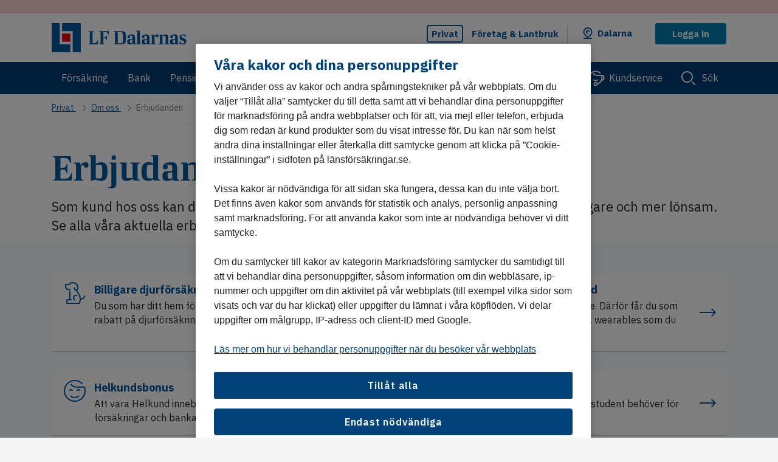

--- FILE ---
content_type: text/html; charset=utf-8
request_url: https://www.lansforsakringar.se/dalarna/privat/om-oss/erbjudanden/
body_size: 9846
content:


<!DOCTYPE html>
<html lang=sv class="no-js">
<head>
	<script type="text/javascript" src="/ruxitagentjs_ICA7NVfqrux_10327251022105625.js" data-dtconfig="rid=RID_13528417|rpid=409778233|domain=lansforsakringar.se|reportUrl=/rb_68a59ad1-3b73-4839-a79a-4050e75c0de5|app=2f6eb48e6312ec2a|coo=1|owasp=1|featureHash=ICA7NVfqrux|rdnt=1|uxrgce=1|cuc=gi9ez0at|mel=100000|expw=1|dpvc=1|lastModification=1765772296392|tp=500,50,0|srbbv=2|agentUri=/ruxitagentjs_ICA7NVfqrux_10327251022105625.js"></script><link rel="dns-prefetch" href="https://cdn.cookielaw.org">
	<link rel="dns-prefetch" href="https://cdn.optimizely.com">
	<link rel="dns-prefetch" href="https://analytics.lansforsakringar.se">
	<script data-ot-ignore type="module" src="/Static/lfds-old/lfds.esm.js"></script>
    <link rel="stylesheet" href="/Static/lfds/main.css">


<link href="/Static/css/shared/bundle.lfui.css?v=SbdCPcyA_b5sZ4NL0ZJP4sgzlK6cBIbYp49QXi8xzlI1" as="style" rel="preload">
<link href="/Static/css/shared/bundle.common.css?v=UaDKa07x47xcgJfN6DFKK1a4XhFMpUXa0o68nDImnVk1" as="style" rel="preload">

<link href="/Static/css/shared/style.css?v=zENZmR8mkwHrHRcAHTgXbr6I0dzzJXcxJuemt2KSRUs1" as="style"  rel="preload">

	<!-- Preload JS -->
	

	<link data-ot-ignore href="/Static/js/lfui.min.js?v=1lbQ2pc24FU2mbjcILR62MY4T_-u0MPP71-A8H6eqOs1" rel="modulepreload">


<link data-ot-ignore href="/Static/js/jquery-min.js?v=EEZBCVzQe1TpkEUeLfjEm53wpuqSSXGjiXFWAVaewp81" as="script" rel="preload">
<link data-ot-ignore href="/Static/js/modernizr.js?v=Ee7kjL-cYY9moq5v6jY3e8v3ltKundm3-al2FokWUPA1" as="script" rel="preload">
<link data-ot-ignore href="/Static/js/bundle.js?v=ZBp9exsxFQ-9NcEN8fshTli8eb57YhSqWtjLYzCMjxM1" as="script" rel="preload">

	

	<link href="/Static/css/shared/bundle.lfui.css?v=SbdCPcyA_b5sZ4NL0ZJP4sgzlK6cBIbYp49QXi8xzlI1" rel="stylesheet"/>
<link href="/Static/css/shared/bundle.common.css?v=UaDKa07x47xcgJfN6DFKK1a4XhFMpUXa0o68nDImnVk1" rel="stylesheet"/>

<link href="/Static/css/shared/style.css?v=zENZmR8mkwHrHRcAHTgXbr6I0dzzJXcxJuemt2KSRUs1" rel="stylesheet"/>


	

<!-- OptanonConsentNoticeStart -->
<script type="text/javascript" src="https://cdn.cookielaw.org/consent/9064b15d-214c-46ee-a02c-a18549574bec/OtAutoBlock.js" ></script>
<script src="https://cdn.cookielaw.org/scripttemplates/otSDKStub.js" data-language="sv" type="text/javascript" charset="UTF-8" data-domain-script="9064b15d-214c-46ee-a02c-a18549574bec" ></script>
<script type="text/javascript">
function OptanonWrapper() { }
</script>
<!-- OptanonConsentNoticeEnd -->
	<meta charset="utf-8">
	<title>Erbjudanden - V&#229;ra aktuella erbjudanden - L&#228;nsf&#246;rs&#228;kringar</title>
	<meta name="viewport" content="width=device-width, initial-scale=1">
	<meta name="format-detection" content="telephone=no">
	<meta name="theme-color" content="#00427a" />



		<meta name="robots" content="noindex">

		<meta name="description" content="H&#228;r hittar du v&#229;ra aktuella erbjudanden f&#246;r dig som &#228;r privatkund hos L&#228;nsf&#246;rs&#228;kringar. L&#228;s mer om vilka erbjudanden vi har just nu!">
		<meta property="og:description" content="H&#228;r hittar du v&#229;ra aktuella erbjudanden f&#246;r dig som &#228;r privatkund hos L&#228;nsf&#246;rs&#228;kringar. L&#228;s mer om vilka erbjudanden vi har just nu!">
	<meta property="og:title" content="Erbjudanden - V&#229;ra aktuella erbjudanden - L&#228;nsf&#246;rs&#228;kringar">
	<meta property="og:type" content="article">
	<meta property="og:url" content="https://www.lansforsakringar.se/privat/om-oss/erbjudanden/">

		<meta property="og:image" content="https://www.lansforsakringar.se/49d215/globalassets/aa-global/bilder/illustrationer/annat/logo_sociala_medier.png?w=1200&amp;h=630">

	<meta property="og:site_name" content="Länsförsäkringar">

	
	<meta name="twitter:card" content="summary_large_image">
	<meta name="twitter:site" content="@forsakringar">

	
	<meta property="ga:customer-segment" content="Privat">
	<meta property="ga:product-area" content="Om oss">
	<meta property="ga:product-category" content="Erbjudanden">
	<meta property="ga:product" content="">
	<meta property="ga:companyid" content="3">
	<meta property="ga:companyname" content="LF Dalarnas">
	<meta property="ga:transactionid" content="2b1ba4afb82b48e6ab767b3e5b0a558b">
	<meta property="ga:pagetype" content="CollectionPage">
	<meta property="ga:page-category">

	<link rel="apple-touch-icon" href="/apple-touch-icon.png">

	<script data-ot-ignore>
		var gaVisitorGroups = "Desktop | Livsnjutare jobbonär | Familjeliv barnstol | Onsdag";

		var hasCompanyFromIp = false;
		var cookieDomain = '.lansforsakringar.se';
	</script>


<script data-ot-ignore src="/Static/js/jquery-min.js?v=EEZBCVzQe1TpkEUeLfjEm53wpuqSSXGjiXFWAVaewp81"></script>
<script data-ot-ignore src="/Static/js/modernizr.js?v=Ee7kjL-cYY9moq5v6jY3e8v3ltKundm3-al2FokWUPA1"></script>

	

	

	
	
	<script type="text/javascript" src="https://dl.episerver.net/13.6.1/epi-util/find.js"></script>
<script type="text/javascript">
if(typeof FindApi === 'function'){var api = new FindApi();api.setApplicationUrl('/');api.setServiceApiBaseUrl('/find_v2/');api.processEventFromCurrentUri();api.bindWindowEvents();api.bindAClickEvent();api.sendBufferedEvents();}
</script>


	<link rel="canonical" href="https://www.lansforsakringar.se/privat/om-oss/erbjudanden/">

	
	<link rel="icon" href="/favicon.ico" type="image/x-icon">

	
	<meta name="application-name" content="Länsförsäkringar" />
	<meta name="msapplication-config" content="/browserconfig.xml" />
		<meta name="msapplication-task" content="name=Privat;action-uri=/privat/;icon-uri=/favicon.ico" />
		<meta name="msapplication-task" content="name=F&#246;retag &amp; Lantbruk;action-uri=/foretag/;icon-uri=/favicon.ico" />
		<meta name="msapplication-task" content="name=Other languages;action-uri=/other-languages/;icon-uri=/favicon.ico" />
	<meta name="msapplication-starturl" content="./" />

<style>
#vehicle-insurance-app .modal {
z-index: 40050 !important;
}
//.async-hide { opacity: 0 !important}
</style>

<script async  type="text/plain"  src="https://www.googleoptimize.com/optimize.js?id=GTM-NL32QX2" class="optanon-category-C0002"></script>

<script async type="text/plain" src="https://cdn.optimizely.com/js/24091130558.js" class="optanon-category-C0002"></script>

<script>

var dataLayer = dataLayer || [];


//ga:customer-segment
//ga:product-area 
//ga:product-category
//ga:product
//ga:companyid
//ga:pagetype
//ga:page-category


function loadDataLayer(parameters) {
var $metaTags = $('meta[property^="ga:"]');
var customersegment, productarea, productcategory, companyname, companyid, productname, pagetype, pagecategory;


transactionid = Math.floor((Math.random() * 100000) + 1);


$metaTags.each(function () {
var $this = $(this);
switch ($this.attr('property')) {
case "ga:customer-segment":
customersegment = $this.attr('content');
break;
case "ga:product-area":
productarea = $this.attr('content');
break;
case "ga:product-category":
productcategory = $this.attr('content');
break;
case "ga:product":
productname = $this.attr('content');
break;
case "ga:companyname":
companyname = $this.attr('content');
break;
case "ga:companyid":
companyid = $this.attr('content');
break;
case "ga:pagetype":
pagetype = $this.attr('content');
break;
case "ga:page-category":
pagecategory = $this.attr('content');
break;
}
});


var jsonToDataLayerFromVariables = {
'customerSegment': customersegment, 'productArea': productarea,
'companyName': companyname, 'companyId': companyid, 'pageType': pagetype, 'visitorGroups': gaVisitorGroups, 'pageCategory': pagecategory
};


return jsonToDataLayerFromVariables;
}

dataLayer.push(loadDataLayer());
</script>

	<script data-ot-ignore type="text/javascript">
		var layoutObject = {
			segment: 'Privat',
			companyId: 3,
			companyName: 'LF Dalarnas',
			environment: 'production',
			chatVisible: 'False',
			oneTrustOld: 'False',
			pageId: '27813',
			currentSegment: '0',
			hideFooterImage: 'False',
			hideFooterLinks: 'False',
			currentUrl: '%2fdalarna%2fprivat%2fom-oss%2ferbjudanden%2f',
			rawUrl: '%2fdalarna%2fprivat%2fom-oss%2ferbjudanden%2f',
			queryString: ''
		}
	</script>
</head>
<body id="top" data-companyid="3" >

	<script data-ot-ignore type="text/javascript">
		var internBannersTrackingList = [];
	</script>
	<!-- AS11OS -->

<!-- Google Tag Manager -->
<noscript>
<iframe src="//analytics.lansforsakringar.se/ns.html?id=GTM-PNC899" height="0" width="0" style="display:none;visibility:hidden"></iframe>
</noscript>

<script>
(function(w,d,s,l,i){w[l]=w[l]||[];w[l].push({'gtm.start':
new Date().getTime(),event:'gtm.js'});var f=d.getElementsByTagName(s)[0],
j=d.createElement(s),dl=l!='dataLayer'?'&l='+l:'';j.async=true;j.src=
'//analytics.lansforsakringar.se/gtm.js?id='+i+dl;f.parentNode.insertBefore(j,f);})
(window,document,'script','dataLayer','GTM-PNC899');
</script>
<!-- End Google Tag Manager -->
	<div class="page-container" style="display:inline">
		
		

		<a href="#content" class="skip-link"><span>Hoppa till innehåll</span></a>





<header id="header" class="header">
	<div class="header-topbar">
		<noscript>
	<div class="alert alert-info mb-0 bt-0">
		<div class="container">
			<div class="row">
				<div class="col-12 display-flex">
					<img src="/static/icons/info-blue.svg" alt class="header-info-icon">
					<p class="ml-05">
						F&#246;r en b&#228;ttre anv&#228;ndarupplevelse p&#229; lansforsakringar.se kan du aktivera JavaScript i din webbl&#228;sare
					</p>
				</div>
			</div>
		</div>
	</div>
</noscript>



	<style>
		
		lfds-notification-alert.square-border-radius > div {
			border-radius: 0px !important;
		}

	</style>
	<div class="important-message-alert alert-danger alert-banner alert-dismissible hidden" id="regular-important-message" tabindex="-1" role="dialog" aria-modal="true" aria-labelledby="alert-title-regular-important-message">
		<lfds-config lf-asset-path="/Static/lfds-old/assets">
			<lfds-notification-alert class="square-border-radius alert-container" lf-variant="info" lf-type="alert" lf-heading="" lf-heading-level="">
				<p class="alert-content">
					<span id="alert-title-regular-important-message" class="alert-header">Har du drabbats av stormskada?</span>
D&#229; &#228;r det viktigt att vi f&#229;r in en skadeanm&#228;lan s&#229; vi kan hj&#228;lpa dig. 							<a class="regular-link" href="/dalarna/privat/forsakring/skadeanmalan/" title="G&#246;r en digital skadeanm&#228;lan">G&#246;r en digital skadeanm&#228;lan</a>
				</p>
			</lfds-notification-alert>
		</lfds-config>
	</div>

<script data-ot-ignore>
	document.addEventListener('DOMContentLoaded', function () {
		LFOS.alert.init();
	});
</script>





<span id="current-company" class="sr-only" aria-live="assertive"></span>

<div role="dialog" aria-modal="false" aria-labelledby="company-selector-info-heading" aria-describedby="company-selector-info-text" class="company-selector bg-white mb-0 text-left change-company-in-header hidden">
	<section class="company-selector-section container-fluid pr-0 pl-0">

		<div class="row mx-0 justify-content-center">

			<div class="col-12 change-company-content">
				<div class="row justify-content-center">

					<div class="display-flex justify-content-center" style="padding-top: 2.5rem;">
						<div class="change-company-icon">
							<img role="graphics-symbol" aria-hidden="true" width="40" height="40" src="/static/icons/pin-40.svg" alt="Länsförsäkringar" />
						</div>
					</div>
					<div class="row col-12 justify-content-center mx-0 p-0">

						<div class="row col-12 change-company-list mx-0 px-0">

							<div class="col-lg-12 px-0" style="max-width: 51.6875rem;">

								<h1 id="company-selector-info-heading" class="h2 change-company-list-header-on-page" tabindex="-1">V&#228;lj ditt l&#228;nsbolag</h1>
								<div role="region" aria-labelledby="company-selector-info-heading" tabindex="-1"></div>
								<p id="company-selector-info-text" class="change-company-list-text mb-0">Alla bolag har unika villkor och priser. Ditt l&#228;nsbolag &#228;r d&#228;r du har din permanenta adress. Om du ska f&#246;rs&#228;kra ett fritidshus v&#228;ljer du det bolaget ist&#228;llet.</p>

								<div class="change-company-list-container">
									<div id="changeCompanyFormWrapper">
<form action="/GeoLocation/HandleChangeCompany" class="form-horizontal select-local-lf-form change-company-form" method="post" novalidate="">											<input type="hidden" name="isErrorPage">
											<input type="hidden" class="current-url" name="currentUrl" value="/dalarna/privat/om-oss/erbjudanden/">
											<input type="hidden" class="raw-url" name="rawUrl" value="/dalarna/privat/om-oss/erbjudanden/">
											<input type="hidden" class="querystring" name="querystring" value="">
											<ul class="change-company-list-items px-0" id="changeCompanyListItems">
													<li>
														<lfds-form-input-checkbox lf-type="radio"
																				  lf-name="companySelection"
																				  lf-id="37"
																				  lf-label="Bergslagen"
																				  lf-value="37"
																				  class="change-company-list-item">

														</lfds-form-input-checkbox>
													</li>
													<li>
														<lfds-form-input-checkbox lf-type="radio"
																				  lf-name="companySelection"
																				  lf-id="2"
																				  lf-label="Blekinge"
																				  lf-value="2"
																				  class="change-company-list-item">

														</lfds-form-input-checkbox>
													</li>
													<li>
														<lfds-form-input-checkbox lf-type="radio"
																				  lf-checked="lf-checked"
																				  lf-name="companySelection"
																				  lf-id="3"
																				  lf-label="Dalarna"
																				  lf-value="3"
																				  class="change-company-list-item">

														</lfds-form-input-checkbox>
													</li>
													<li>
														<lfds-form-input-checkbox lf-type="radio"
																				  lf-name="companySelection"
																				  lf-id="43"
																				  lf-label="Gotland"
																				  lf-value="43"
																				  class="change-company-list-item">

														</lfds-form-input-checkbox>
													</li>
													<li>
														<lfds-form-input-checkbox lf-type="radio"
																				  lf-name="companySelection"
																				  lf-id="8"
																				  lf-label="G&#228;vleborg"
																				  lf-value="8"
																				  class="change-company-list-item">

														</lfds-form-input-checkbox>
													</li>
													<li>
														<lfds-form-input-checkbox lf-type="radio"
																				  lf-name="companySelection"
																				  lf-id="9"
																				  lf-label="G&#246;inge-Kristianstad"
																				  lf-value="9"
																				  class="change-company-list-item">

														</lfds-form-input-checkbox>
													</li>
													<li>
														<lfds-form-input-checkbox lf-type="radio"
																				  lf-name="companySelection"
																				  lf-id="10"
																				  lf-label="G&#246;teborg och Bohusl&#228;n"
																				  lf-value="10"
																				  class="change-company-list-item">

														</lfds-form-input-checkbox>
													</li>
													<li>
														<lfds-form-input-checkbox lf-type="radio"
																				  lf-name="companySelection"
																				  lf-id="11"
																				  lf-label="Halland"
																				  lf-value="11"
																				  class="change-company-list-item">

														</lfds-form-input-checkbox>
													</li>
													<li>
														<lfds-form-input-checkbox lf-type="radio"
																				  lf-name="companySelection"
																				  lf-id="14"
																				  lf-label="J&#228;mtland"
																				  lf-value="14"
																				  class="change-company-list-item">

														</lfds-form-input-checkbox>
													</li>
													<li>
														<lfds-form-input-checkbox lf-type="radio"
																				  lf-name="companySelection"
																				  lf-id="15"
																				  lf-label="J&#246;nk&#246;ping"
																				  lf-value="15"
																				  class="change-company-list-item">

														</lfds-form-input-checkbox>
													</li>
													<li>
														<lfds-form-input-checkbox lf-type="radio"
																				  lf-name="companySelection"
																				  lf-id="16"
																				  lf-label="Kalmar"
																				  lf-value="16"
																				  class="change-company-list-item">

														</lfds-form-input-checkbox>
													</li>
													<li>
														<lfds-form-input-checkbox lf-type="radio"
																				  lf-name="companySelection"
																				  lf-id="21"
																				  lf-label="Kronoberg"
																				  lf-value="21"
																				  class="change-company-list-item">

														</lfds-form-input-checkbox>
													</li>
													<li>
														<lfds-form-input-checkbox lf-type="radio"
																				  lf-name="companySelection"
																				  lf-id="24"
																				  lf-label="Norrbotten"
																				  lf-value="24"
																				  class="change-company-list-item">

														</lfds-form-input-checkbox>
													</li>
													<li>
														<lfds-form-input-checkbox lf-type="radio"
																				  lf-name="companySelection"
																				  lf-id="27"
																				  lf-label="Skaraborg"
																				  lf-value="27"
																				  class="change-company-list-item">

														</lfds-form-input-checkbox>
													</li>
													<li>
														<lfds-form-input-checkbox lf-type="radio"
																				  lf-name="companySelection"
																				  lf-id="50"
																				  lf-label="Sk&#229;ne"
																				  lf-value="50"
																				  class="change-company-list-item">

														</lfds-form-input-checkbox>
													</li>
													<li>
														<lfds-form-input-checkbox lf-type="radio"
																				  lf-name="companySelection"
																				  lf-id="28"
																				  lf-label="Stockholm"
																				  lf-value="28"
																				  class="change-company-list-item">

														</lfds-form-input-checkbox>
													</li>
													<li>
														<lfds-form-input-checkbox lf-type="radio"
																				  lf-name="companySelection"
																				  lf-id="29"
																				  lf-label="S&#246;rmland"
																				  lf-value="29"
																				  class="change-company-list-item">

														</lfds-form-input-checkbox>
													</li>
													<li>
														<lfds-form-input-checkbox lf-type="radio"
																				  lf-name="companySelection"
																				  lf-id="31"
																				  lf-label="Uppsala"
																				  lf-value="31"
																				  class="change-company-list-item">

														</lfds-form-input-checkbox>
													</li>
													<li>
														<lfds-form-input-checkbox lf-type="radio"
																				  lf-name="companySelection"
																				  lf-id="32"
																				  lf-label="V&#228;rmland"
																				  lf-value="32"
																				  class="change-company-list-item">

														</lfds-form-input-checkbox>
													</li>
													<li>
														<lfds-form-input-checkbox lf-type="radio"
																				  lf-name="companySelection"
																				  lf-id="34"
																				  lf-label="V&#228;sterbotten"
																				  lf-value="34"
																				  class="change-company-list-item">

														</lfds-form-input-checkbox>
													</li>
													<li>
														<lfds-form-input-checkbox lf-type="radio"
																				  lf-name="companySelection"
																				  lf-id="35"
																				  lf-label="V&#228;sternorrland"
																				  lf-value="35"
																				  class="change-company-list-item">

														</lfds-form-input-checkbox>
													</li>
													<li>
														<lfds-form-input-checkbox lf-type="radio"
																				  lf-name="companySelection"
																				  lf-id="4"
																				  lf-label="&#196;lvsborg"
																				  lf-value="4"
																				  class="change-company-list-item">

														</lfds-form-input-checkbox>
													</li>
													<li>
														<lfds-form-input-checkbox lf-type="radio"
																				  lf-name="companySelection"
																				  lf-id="42"
																				  lf-label="&#214;stg&#246;ta"
																				  lf-value="42"
																				  class="change-company-list-item">

														</lfds-form-input-checkbox>
													</li>
											</ul>
</form>									</div>

									<div class="change-company-dropdown-container col-12">
<form action="/GeoLocation/HandleChangeCompany" class="form-horizontal select-local-lf-form" method="post" novalidate="">											<input type="hidden" name="isErrorPage">
											<input type="hidden" class="current-url" name="currentUrl" value="/dalarna/privat/om-oss/erbjudanden/">
											<input type="hidden" class="raw-url" name="rawUrl" value="/dalarna/privat/om-oss/erbjudanden/">
											<input type="hidden" class="querystring" name="querystring" value="">
											<div class="row change-company-input-container justify-content-center">
												<div class="col-sm-4 change-company-input">
													<div data-bs-theme="on-white">

														

<div class="select custom-dd-select" id="12d0cf39262d4dad957831d5c74def02" tabindex="0" >
	<label for="dd12d0cf39262d4dad957831d5c74def02" class="select-label sr-only" >V&#228;lj l&#228;nsf&#246;rs&#228;kringsbolag n&#228;ra dig</label>
	<select id="dd12d0cf39262d4dad957831d5c74def02" class="select-options" name="companySelection" >
				<option value disabled hidden >V&#228;lj</option>

				<option value="37" >Bergslagen</option>
				<option value="2" >Blekinge</option>
				<option value="3" selected>Dalarna</option>
				<option value="43" >Gotland</option>
				<option value="8" >G&#228;vleborg</option>
				<option value="9" >G&#246;inge-Kristianstad</option>
				<option value="10" >G&#246;teborg och Bohusl&#228;n</option>
				<option value="11" >Halland</option>
				<option value="14" >J&#228;mtland</option>
				<option value="15" >J&#246;nk&#246;ping</option>
				<option value="16" >Kalmar</option>
				<option value="21" >Kronoberg</option>
				<option value="24" >Norrbotten</option>
				<option value="27" >Skaraborg</option>
				<option value="50" >Sk&#229;ne</option>
				<option value="28" >Stockholm</option>
				<option value="29" >S&#246;rmland</option>
				<option value="31" >Uppsala</option>
				<option value="32" >V&#228;rmland</option>
				<option value="34" >V&#228;sterbotten</option>
				<option value="35" >V&#228;sternorrland</option>
				<option value="4" >&#196;lvsborg</option>
				<option value="42" >&#214;stg&#246;ta</option>
	</select>
</div>

<script data-ot-ignore>
	$(document).ready(function () {
		window.customSelect.initSelect($('#12d0cf39262d4dad957831d5c74def02')[0])


		let lbl = $('label', '#12d0cf39262d4dad957831d5c74def02')
		$('select', '#12d0cf39262d4dad957831d5c74def02').attr('aria-labelledby', lbl.attr('id'))

		$('#12d0cf39262d4dad957831d5c74def02').on('change', function () {
			if ($(this).find(":selected").length > 0 && $('#12d0cf39262d4dad957831d5c74def02').val($(this).find(":selected").valid())) {
				$('#12d0cf39262d4dad957831d5c74def02').closest('.form-group').removeClass('has-danger').addClass('has-valid')
				$('#12d0cf39262d4dad957831d5c74def02').closest('.form-group').find(".form-control-feedback").removeClass('field-validation-error').addClass('field-validation-valid').html("")
			}
		})
	})
</script>


													</div>

												</div>
												<div class="col-sm-4 change-company-submit">
													<lfds-button lf-text="Spara"
																 class="change-company-submit-btn"
																 lf-type="submit"
																 lf-variant="primary"></lfds-button>
												</div>
											</div>
</form>									</div>
								</div>

								<div class="change-company-zipcode-container hidden col-12 px-0">
<form action="/GeoLocation/HandleChangeCompany" class="form-horizontal select-local-lf-form" method="post" novalidate="">										<input type="hidden" name="isErrorPage">
										<input type="hidden" class="current-url" name="currentUrl" value="/dalarna/privat/om-oss/erbjudanden/">
										<input type="hidden" class="raw-url" name="rawUrl" value="/dalarna/privat/om-oss/erbjudanden/">
										<input type="hidden" class="querystring" name="querystring" value="">
										<input type="hidden" id="zipcodeRequiredErrorMessage" value="Fyll i postnummer">
										<input type="hidden" id="zipcodeFormatErrorMessage" value="Fyll i fem siffror">
										<input type="hidden" id="zipcodeRangeErrorMessage" value="Tyv&#228;rr, vi kan inte hitta postnumret. F&#246;rs&#246;k igen vid ett senare tillf&#228;lle.">
										<input type="hidden" id="data-token" value="dkx0jMqVu3RWqwGXISooKDyWQstWFm9nYeT4RNs9jASIMgMDItLZxvWjmT-qmhFAFFEO1Ze3q9dUYCcvqq8xR34ptKkO0m6ymxKdZ1NtOqY1:89ZmtxIuzUg1zOCDu1Ni_j94aRUkzVBWgxY7jk7-6ZmmMY4efs-GcjzBfnpDgvs8MUmYUqwd-vKav1BUPIjxkZZPl1dCi2vGvRRz5DXU6iw1" />
										<div class="row change-company-zipcode-input-container m-0">
											<div class="col-sm-4 change-company-zipcode-input">
												<lfds-form-input class="company-zipcode"
																 lf-name="zipcode"
																 lf-id="change-company-zipcode-input"
																 lf-label="Ange ditt postnummer"
																 lf-type="text"></lfds-form-input>

											</div>
											<div class="col-sm-4 change-company-submit " id="zipcode-btn-submit">
												<lfds-button 
															 lf-text="Spara"
															 lf-type="submit"
															 lf-name="submit-zipcode-input-btn"
															 class="change-company-submit-btn"></lfds-button>
											</div>
										</div>
</form>								</div>

								<div class="change-company-selection-mode-container row change-company-list-options col-12 justify-content-left m-0">

									<button type="button" class="btn btn-link link-no-underline select-company-by-list hidden" data-select="S&#246;k via lista" data-zipcode="S&#246;k via postnummer">
										<span class="regular-link">
											S&#246;k via lista
										</span>
									</button>

									<button type="button" class="btn btn-link link-no-underline select-company-by-zipcode" data-select="S&#246;k via lista" data-zipcode="S&#246;k via postnummer">
										<span class="regular-link">
											S&#246;k via postnummer
										</span>
									</button>

									<button id="test1" aria-label="Hitta min position" type="button" class="btn btn-link link-no-underline select-company-by-gps-position">
										<span class="geoloading"></span>
										<span class="regular-link">
											Hitta min position
										</span>
									</button>
								</div>
								<div class="col-lg-11 geofeedback-container hidden">
									<lfds-config lf-asset-path="/Static/lfds-old/assets">
										<lfds-notification-alert  lf-variant="error" lf-type="info-box" lf-heading="" lf-heading-level="h2">
											<p class="alert-content geofeedback" role="alert"></p>
										</lfds-notification-alert>
									</lfds-config>
								</div>
								<div class="col-lg-11 geofeedback-container-info hidden">
									<lfds-config lf-asset-path="/Static/lfds-old/assets">
										<lfds-notification-alert lf-variant="info" lf-type="info-box" lf-heading="" lf-heading-level="h2">
											<p class="alert-content geofeedback" role="alert"></p>
										</lfds-notification-alert>
									</lfds-config>
								</div>
							</div>
							<div class="change-company-map">
								<img class="change-company-map-image" src="/static/icons/special/lf-sverige-429.svg" alt="Sverige-karta" aria-hidden="true" role="graphics-symbol" width="187" height="429" loading="lazy"/>
							</div>
						</div>
					</div>
					<div class="shark-fin"></div>
				</div>
			</div>
		</div>

		<div class="row mx-0 change-company-close-button-container">
			<button type="button" class="change-company-close-button" aria-label="St&#228;ng l&#228;nsbolagsv&#228;ljare">
				<span class="sr-only">St&#228;ng l&#228;nsbolagsv&#228;ljare</span>
				<div class="change-company-close-button-icon">
					<svg role="graphics-symbol" aria-hidden="true" class="icon change-company-close-button-icon-large" width="40" height="40">
						<use xmlns:xlink="http://www.w3.org/1999/xlink" xlink:href="/static/icons/40/icons.svg#cross-40"></use>
					</svg>
					<svg role="graphics-symbol" aria-hidden="true" class="icon change-company-close-button-icon-small" width="32" height="32">
						<use xmlns:xlink="http://www.w3.org/1999/xlink" xlink:href="/static/icons/32/icons.svg#cross-32"></use>
					</svg>
				</div>
			</button>
		</div>

	</section>
</div>

<script data-ot-ignore>

	document.addEventListener('DOMContentLoaded', function () {
		LFOS.companyselector.init();
	});

</script>
		<div class="row toplist-mobile-logo d-md-none mx-0 px-0">
			<div class="col-7 col-sm-8 col-md-4 header-toplist-logo">
				<a href="/dalarna/privat/" class="header-logo-link logo-link link-no-underline" aria-label="Link LF Dalarnas. G&#229; till startsida">
					<img width="135" height="27" src="/4a6b8b/globalassets/aa-global/bilder/logotyper/lf-anvands-pa-ett-annat-stalle/logo_lansforsakringar_dalarnas.svg" alt="LF Dalarnas" class="logo" id="logo"></a>
			</div>
			<button class="change-company-button link-no-underline" role="button" aria-label="Byt l&#228;nsbolag. Vald: Dalarna" aria-expanded="false">
				<div class="shark-fin"></div>
				<img width="24" height="24" src="/Static/icons/pin-24.svg" class="header-change-company-icon d-inline-block" alt="">
			</button>
			<div role="dialog" aria-modal="false" aria-labelledby="company-selector-info-popup-header-mobile" aria-describedby="company-selector-info-popup-text-mobile" class="change-company-info-popup hidden company-selector-info-banner">
				<h2 id="company-selector-info-popup-header-mobile" class="h5 mb-05">Du ser villkor och priser f&#246;r LF Dalarnas</h2>
				<p id="company-selector-info-popup-text-mobile" class="mb-2">Du kan enkelt byta l&#228;nsbolag h&#228;r.</p>
				<div class="company-selector-info-popup-buttons">
					<lfds-button lf-type="button"
								 lf-variant="secondary"
								 lf-size="large"
								 lf-width="full-width"
								 lf-aria-label="&#196;ndra l&#228;nsbolag"
								 class="w-100 company-selector-info-banner-change-button">
					&#196;ndra
					</lfds-button>
					<lfds-button lf-type="button"
								 lf-variant="secondary"
								 lf-size="large"
								 lf-width="full-width"
								 lf-aria-label="St&#228;ng informationsmeddelande"
								 class="w-100 company-selector-info-banner-close-button">
					St&#228;ng
					</lfds-button>
				</div>
			</div>
		</div>

		<div class="header-toplist">
			<div class="header-nav bg-white d-md-none">
				<button id="menu-md-down" class="header-nav-button btn" role="button" aria-expanded="false" style="display:none;">
					<div class="header-nav-button-icon">
						<span></span>
						<span></span>
						<span></span>
						<span></span>
					</div>
					<span>Meny</span>
				</button>

			</div>
			<div class="container">
				<div class="row flex-items-xs-middle toplist-xs">
					<div class="col-7 col-sm-8 col-md-4 header-toplist-logo d-none d-md-block">
						<a href="/dalarna/privat/" class="header-logo-link logo-link link-no-underline" aria-label="Link LF Dalarnas. G&#229; till startsida">
						<img width="135" height="27" src="/4a6b8b/globalassets/aa-global/bilder/logotyper/lf-anvands-pa-ett-annat-stalle/logo_lansforsakringar_dalarnas.svg" alt="LF Dalarnas" class="logo" id="logo"></a>
					</div>
					<div class="col-5 col-sm-4 col-md-8 display-flex justify-content-end">
						<nav aria-label="segment">
							<ul class="header-segments mb-0">

									<li class="d-none d-lg-block active">
										<a href="/dalarna/privat/" class="link-no-underline header-segments-link" data - segmentid="0)">Privat </a >
									</li>
									<li class="d-none d-lg-block ">
										<a href="/dalarna/foretag/" class="link-no-underline header-segments-link" data - segmentid="1)"> F&#246;retag &amp; Lantbruk </a >
									</li>
									<li class="header-segments-divider d-none d-lg-block">
									</li>
								<li class="d-none d-md-block mx-0">
									<button class="change-company-button link-no-underline" role="button" aria-label="Byt l&#228;nsbolag. Vald: Dalarna" aria-expanded="false">
										<div class="shark-fin"></div>
										<img width="24" height="24" src="/Static/icons/pin-24.svg" class="header-change-company-icon d-inline-block" alt="">
										<a class="header-change-company-text">Dalarna</a>
									</button>
									<div role="dialog" aria-modal="false" aria-labelledby="company-selector-info-popup-header" aria-describedby="company-selector-info-popup-text" class="change-company-info-popup hidden company-selector-info-banner">
										<h2 id="company-selector-info-popup-header" class="h5 mb-05">Du ser villkor och priser f&#246;r LF Dalarnas</h2>
										<p id="company-selector-info-popup-text" class="mb-2">Du kan enkelt byta l&#228;nsbolag h&#228;r.</p>
										<div class="company-selector-info-popup-buttons">
											<lfds-button lf-type="button"
											             lf-variant="secondary"
											             lf-size="large"
											             lf-width="full-width"
											             lf-aria-label="&#196;ndra l&#228;nsbolag"
											             class="w-100 company-selector-info-banner-change-button">
												&#196;ndra
											</lfds-button>
											<lfds-button lf-type="button"
											             lf-variant="secondary"
											             lf-size="large"
											             lf-width="full-width"
											             lf-aria-label="St&#228;ng informationsmeddelande"
											             class="w-100 company-selector-info-banner-close-button">
												St&#228;ng
											</lfds-button>
										</div>
									</div>
								</li>

									<li class="header-segments-login d-none d-md-block">
										<a href="https://secure246.lansforsakringar.se/nim/" class="d-block btn btn-login-logout">Logga in</a>
									</li>
							</ul>
							<ul class="header-segments-mobile mb-0">
								<li class="toplist-mobile-container">
									<li class="header-segments-mobile-login d-md-none" id="mobile-search-button">
										<a href="#" class="header-nav bg-white d-md-none">
											<button class="toplist-mobile-buttons btn" id="mobile-search-closed" aria-expanded="false">
												<svg role="graphics-symbol" aria-hidden="true" class="icon d-lg-none" width="35" height="24">
													<use xmlns:xlink="http://www.w3.org/1999/xlink" xlink:href="/Static/icons/24/icons.svg#search-24"></use>
												</svg>
												S&#246;k
											</button>
											<button class="toplist-mobile-buttons btn hidden" id="mobile-search-open" aria-expanded="true">
												<div class="header-nav-button-icon open" style="margin-top:8px;">
													<span></span>
													<span></span>
													<span></span>
													<span></span>
												</div>
												S&#246;k
											</button>
										</a>
									</li>
									<li class="toplist-mobile-divider d-md-none"></li>
										<li class="header-segments-mobile-login d-md-none" id="mobile-login-button">
											<a href="https://secure246.lansforsakringar.se/nim/">
												<button class="toplist-mobile-buttons btn" aria-label="Logga in">
													<svg role="graphics-symbol" aria-hidden="true" class="icon d-lg-none" width="30" height="24">
														<use xmlns:xlink="http://www.w3.org/1999/xlink" xlink:href="/Static/icons/24/icons.svg#padlock-24"></use>
													</svg>
													Logga in
												</button>
											</a>
										</li>
								</li>
							</ul>
						</nav>
					</div>
				</div>
			</div>
		</div>
		<div class="nav-xs-collapsable-wrapper">
			<div class="nav-xs-collapsable" id="top-navigation"></div>
		</div>
		<div class="header-search-xs-sm-form d-md-none hidden" id="mobile-search">

			<div class="search-bar-wrapper">
				<form action="/dalarna/privat/sok/" role="search" class="display-flex" id="site-search-xs-sm" novalidate>
					<div class="toplist-mobile-search-icon">
						<svg role="graphics-symbol" aria-hidden="true" class="icon d-lg-none" width="35" height="24">
							<use xmlns:xlink="http://www.w3.org/1999/xlink" xlink:href="/Static/icons/24/icons.svg#search-24"></use>
						</svg>
					</div>
					<div class="flex-1 typeahead-container">
						<input type="text" name="query" class="form-control search-mobile" value="" id="search-xs-sm" autocomplete="off" aria-label="S&#246;k p&#229; lansforsakringar.se">
						<button type="button" class="clear-button">
							<svg role="graphics-symbol" aria-hidden="true" class="icon d-lg-none" width="20" height="20">
								<use xmlns:xlink="http://www.w3.org/1999/xlink" xlink:href="/Static/icons/20/icons.svg#cross-20"></use>
							</svg>
						</button>
						<input type="hidden" name="facet" value="privat"/>
					</div>
					<button type="submit" class="btn btn-outline-secondary btn-sm d-none" id="button-search-site-xs-sm" data-url="/dalarna/privat/sok/">
						S&#246;k
					</button>
				</form>
			</div>

		</div>
	</div>
</header>
<div id="search-lg-up-overlay" class="header-overlay d-none"></div>
<div id="mega-menu-overlay" class="header-overlay d-none"></div>

		<div class="breadcrumbs-wrapper">

			<div class="bg-white border-bottom-1-body-bg">
				<div class="container">
					<nav aria-label="Du &#228;r h&#228;r">
						<ol itemscope itemtype="https://schema.org/BreadcrumbList" class="breadcrumb pl-0 pr-0 mb-0">
										<li class="breadcrumb-item" itemprop="itemListElement" itemscope itemtype="https://schema.org/ListItem">
											<a href="/privat/" itemprop="item" class="js-breadcrumb-url">
												<span itemprop="name" class="js-breadcrumb-name">Privat</span>
											</a>
											<meta itemprop="position" content="1" />

										</li>
										<li class="breadcrumb-item" itemprop="itemListElement" itemscope itemtype="https://schema.org/ListItem">
											<a href="/privat/om-oss/" itemprop="item" class="js-breadcrumb-url">
												<span itemprop="name" class="js-breadcrumb-name">Om oss</span>
											</a>
											<meta itemprop="position" content="2" />

										</li>
										<li class="breadcrumb-item active">
											<span itemprop="name" class="js-breadcrumb-name" aria-current="page">Erbjudanden</span>
										</li>

						</ol>
					</nav>
				</div>

			</div>
		</div>



		<main class="main" id="content">
			<div class="container main-container">
				








</div>
<div class="bg-white w-100 py-1 reset-main-top-padding top-container">
	<div class="container">
		<div class="row">
			<div class="col-12">
				<div class="row">
					<div class="col-12">
						<h1 class="display-1 top-image-text pt-md-2 pb-05 pb-md-05" >Erbjudanden</h1>
					</div>
						<div class="col-12">
							<p class="lead">
								Som kund hos oss kan du ta del av en rad f&#246;rm&#229;ner som g&#246;r vardagen b&#229;de enklare, tryggare och mer l&#246;nsam. Se alla v&#229;ra aktuella erbjudanden nedan. 
							</p>
						</div>
									</div>
			</div>
		</div>
		<div class="row">
			<div class="col-12">
				



			</div>
		</div>
	</div>

		<div class="bg-water  pt-15 pt-md-3 pb-3">
			<div class="container content-container">
				<div class="row">
					<div class="col-12 col-md-8">
						
					</div>
				</div>

				<div><div class="row"><div class="col-md-6">



<div class="bg-transparent h-100 display-flex flex-column">
	<a href="/privat/forsakring/djurforsakring/" target="_self" class="shortcut h-100 mb-1 mb-md-2 no-file-ext shortcut-icon"
	   
	   data-linktype="navigation_link_block" data-linktext="Billigare djurf&#246;rs&#228;kring">
			<svg class="icon d-none d-md-block" width="40" height="40" >
				<use xmlns:xlink="http://www.w3.org/1999/xlink" xlink:href="/Static/icons/40/icons.svg#dog-40"></use>
			</svg>
			<svg class="icon d-md-none" width="24" height="24" >
				<use xmlns:xlink="http://www.w3.org/1999/xlink" xlink:href="/Static/icons/24/icons.svg#dog-24"></use>
			</svg>
			

		<div>
				<span class="shortcut-title">
					Billigare djurf&#246;rs&#228;kring
				</span>
						
				<div class="d-none d-md-block">Du som har ditt hem f&#246;rs&#228;krat hos oss f&#229;r 5 procents rabatt p&#229; djurf&#246;rs&#228;kringen hos Agria. </div>
		</div>
	</a>
</div></div><div class="col-md-6">



<div class="bg-transparent h-100 display-flex flex-column">
	<a href="/privat/bank/kort--betalningar/bankkort--privatkonto/betalringar-och-armband---wearables/" target="_self" class="shortcut h-100 mb-1 mb-md-2 no-file-ext shortcut-icon"
	   
	   data-linktype="navigation_link_block" data-linktext="Betalringar och betalarmband">
			<svg class="icon d-none d-md-block" width="40" height="40" >
				<use xmlns:xlink="http://www.w3.org/1999/xlink" xlink:href="/Static/icons/40/icons.svg#card-40"></use>
			</svg>
			<svg class="icon d-md-none" width="24" height="24" >
				<use xmlns:xlink="http://www.w3.org/1999/xlink" xlink:href="/Static/icons/24/icons.svg#card-24"></use>
			</svg>
			

		<div>
				<span class="shortcut-title">
					Betalringar och betalarmband
				</span>
						
				<div class="d-none d-md-block">Vi vill g&#246;ra din vardag &#228;nnu enklare. D&#228;rf&#246;r f&#229;r du som bankkund hos oss en fin rabatt p&#229; wearables som du kan betala med.</div>
		</div>
	</a>
</div></div><div class="col-md-6">



<div class="bg-transparent h-100 display-flex flex-column">
	<a href="/dalarna/privat/om-oss/erbjudanden/helkundsbonus/" target="_self" class="shortcut h-100 mb-1 mb-md-2 no-file-ext shortcut-icon"
	   
	   data-linktype="navigation_link_block" data-linktext="Helkundsbonus">
			<svg class="icon d-none d-md-block" width="40" height="40" >
				<use xmlns:xlink="http://www.w3.org/1999/xlink" xlink:href="/Static/icons/40/icons.svg#user-happy-40"></use>
			</svg>
			<svg class="icon d-md-none" width="24" height="24" >
				<use xmlns:xlink="http://www.w3.org/1999/xlink" xlink:href="/Static/icons/24/icons.svg#user-happy-24"></use>
			</svg>
			

		<div>
				<span class="shortcut-title">
					Helkundsbonus
				</span>
						
				<div class="d-none d-md-block">Att vara Helkund inneb&#228;r att du har samlat dina f&#246;rs&#228;kringar och bankaff&#228;rer hos oss.</div>
		</div>
	</a>
</div></div><div class="col-md-6">



<div class="bg-transparent h-100 display-flex flex-column">
	<a href="/dalarna/privat/forsakring/hemforsakring/student/" target="_self" class="shortcut h-100 mb-1 mb-md-2 no-file-ext shortcut-icon"
	   
	   data-linktype="navigation_link_block" data-linktext="Studentpaket">
			<svg class="icon d-none d-md-block" width="40" height="40" >
				<use xmlns:xlink="http://www.w3.org/1999/xlink" xlink:href="/Static/icons/40/icons.svg#guide-40"></use>
			</svg>
			<svg class="icon d-md-none" width="24" height="24" >
				<use xmlns:xlink="http://www.w3.org/1999/xlink" xlink:href="/Static/icons/24/icons.svg#guide-24"></use>
			</svg>
			

		<div>
				<span class="shortcut-title">
					Studentpaket
				</span>
						
				<div class="d-none d-md-block">Studentpaketet inneh&#229;ller allt en student beh&#246;ver f&#246;r en trygg och enkel privatekonomi.</div>
		</div>
	</a>
</div></div><div class="col-md-6">



<div class="bg-transparent h-100 display-flex flex-column">
	<a href="/privat/tips-guider/hem/inbrott-och-stold/dna-markning/" target="_self" class="shortcut h-100 mb-1 mb-md-2 no-file-ext shortcut-icon"
	   
	   data-linktype="navigation_link_block" data-linktext="St&#246;ldm&#228;rk med DNA och mikropunkter">
			<svg class="icon d-none d-md-block" width="40" height="40" >
				<use xmlns:xlink="http://www.w3.org/1999/xlink" xlink:href="/Static/icons/40/icons.svg#padlock-40"></use>
			</svg>
			<svg class="icon d-md-none" width="24" height="24" >
				<use xmlns:xlink="http://www.w3.org/1999/xlink" xlink:href="/Static/icons/24/icons.svg#padlock-24"></use>
			</svg>
			

		<div>
				<span class="shortcut-title">
					St&#246;ldm&#228;rk med DNA och mikropunkter
				</span>
						
				<div class="d-none d-md-block">SSF DNA-m&#228;rkning inneh&#229;ller den senaste och mest avancerade tekniken inom st&#246;ldskyddsm&#228;rkning.</div>
		</div>
	</a>
</div></div><div class="col-md-6">



<div class="bg-transparent h-100 display-flex flex-column">
	<a href="/dalarna/privat/forsakring/sakerhetsbidrag/" target="_self" class="shortcut h-100 mb-1 mb-md-2 no-file-ext shortcut-icon"
	   
	   data-linktype="navigation_link_block" data-linktext="S&#228;kerhetsbidrag">
			<svg class="icon d-none d-md-block" width="40" height="40" >
				<use xmlns:xlink="http://www.w3.org/1999/xlink" xlink:href="/Static/icons/40/icons.svg#house-sun-40"></use>
			</svg>
			<svg class="icon d-md-none" width="24" height="24" >
				<use xmlns:xlink="http://www.w3.org/1999/xlink" xlink:href="/Static/icons/24/icons.svg#house-sun-24"></use>
			</svg>
			

		<div>
				<span class="shortcut-title">
					S&#228;kerhetsbidrag
				</span>
						
				<div class="d-none d-md-block">Det l&#246;nar sig att g&#246;ra vardagen s&#228;krare.</div>
		</div>
	</a>
</div></div><div class="col-md-6">



<div class="bg-transparent h-100 display-flex flex-column">
	<a href="/dalarna/privat/om-oss/erbjudanden/juridiska-tjanster/" target="_self" class="shortcut h-100 mb-1 mb-md-2 no-file-ext shortcut-icon"
	   
	   data-linktype="navigation_link_block" data-linktext="Juridisk trygghet f&#246;r dig och din familj">
			<svg class="icon d-none d-md-block" width="40" height="40" >
				<use xmlns:xlink="http://www.w3.org/1999/xlink" xlink:href="/Static/icons/40/icons.svg#contract-40"></use>
			</svg>
			<svg class="icon d-md-none" width="24" height="24" >
				<use xmlns:xlink="http://www.w3.org/1999/xlink" xlink:href="/Static/icons/24/icons.svg#contract-24"></use>
			</svg>
			

		<div>
				<span class="shortcut-title">
					Juridisk trygghet f&#246;r dig och din familj
				</span>
						
				<div class="d-none d-md-block">Skapa samboavtal, &#228;ktenskapsf&#246;rord och testamente enkelt och tryggt online eller via telefon via v&#229;r samarbetspartner Lexly.</div>
		</div>
	</a>
</div></div></div></div>
			</div>
		</div>
</div>

			</div>
		</main>

		<div id="footer"></div>


		<div class="bottom-info">

		</div>

	</div>

	<script data-ot-ignore src="/Static/js/lfui.min.js?v=1lbQ2pc24FU2mbjcILR62MY4T_-u0MPP71-A8H6eqOs1" type="module"></script>


<script data-ot-ignore="" src="/Static/js/bundle.js?v=ZBp9exsxFQ-9NcEN8fshTli8eb57YhSqWtjLYzCMjxM1"></script>
	


<script data-ot-ignore="" src="/Static/js/bundle.onetrustLayoutModifier.js?v=r_ULaRxKkEPOGy6DqyX5taxMi9lsx_e9Lz01XrPgLyo1"></script>
<style>
#menu-md-down {height:3.5rem;}
</style>



	<script data-ot-ignore>includeChatScript("True");</script>
</body>
</html>

--- FILE ---
content_type: text/html; charset=utf-8
request_url: https://www.lansforsakringar.se/api/menu/navigation?companyid=3&segmentid=0&pageid=27813&url=/dalarna/privat/om-oss/erbjudanden/
body_size: 11677
content:

<div class="header-mobile-segments container d-lg-none">
		<div class="row">
			<div class="col-12 header-mobile-segments-content">
				<div class="header-mobile-segments-content-select d-md-block d-lg-none private">
					<label for="header-mobile-segment-select" class="sr-only">V&#228;lj omr&#229;de</label>
					<select id="header-mobile-segment-select" aria-labelledby="#header-mobile-segment-select-label">
							<option class="private" value="/dalarna/privat/" selected="selected">Privat</option>
							<option class="company-agriculture" value="/dalarna/foretag/">F&#246;retag &amp; Lantbruk</option>
					</select>
				</div>

				<ul class="header-mobile-segments-content-btns header-segments d-md-none">
						<li class="active"><a href="/dalarna/privat/" class="header-segments-link header-segments-link-function" data-segmentid="0" data-link="Privat">Privat</a></li>
						<li class=""><a href="/dalarna/foretag/" class="header-segments-link header-segments-link-function" data-segmentid="1" data-link="F&#246;retag &amp; Lantbruk">F&#246;retag &amp; Lantbruk</a></li>
				</ul>
			</div>
		</div>
</div>

	<div class="header-nav-navy-md-down header-nav-lg">
		<div class="container">
			<div class="row">
				<div class="nav-col col-lg-8 col-md-7">
					<div class="tab-content">
						<div class="tab-pane active" id="tab1c" role="tabpanel">
			<nav aria-label="sidor">
			<ul class="nav-lf nav-lf-level2" data-segmentid="0" id="uid12796_2">
									<li class="">
		<a href="/dalarna/privat/forsakring/"
		   class="nav-link break-word d-none d-md-flex mega-menu-item-function  has-children overview-mobile-function nav-link-arrow" 
		   data-segment="Privat"
		   data-area=""
		   data-topic="F&#246;rs&#228;kring"
		   data-link=""
		   aria-expanded="false"
		   aria-controls="uid12800_3">

				<span>
					F&#246;rs&#228;kring
				</span>
		</a>
		<a href="/dalarna/privat/forsakring/"
		   class="nav-link break-word d-md-none navbar-toggle  has-children overview-mobile-function nav-link-arrow" 
		   data-segment="Privat"
		   data-area=""
		   data-topic="F&#246;rs&#228;kring"
		   data-link=""
		   aria-expanded="false"
		   aria-controls="uid12800_3">

				<span>
					F&#246;rs&#228;kring
				</span>
		</a>
													<a href="/dalarna/privat/forsakring/" 
							   class="navbar-arrow d-md-none break-word has-children overview-mobile-function overview-top-level-function" 
							   data-segment="Privat"
							   data-area=""
							   data-topic="F&#246;rs&#228;kring"
							   data-link="">
								<span class="sr-only">F&#246;rs&#228;kring</span>
							</a>
			<div class="nav-lf-level3-container"><div class="row"><div class="col-md-12">
			<ul class="nav-lf-level3"  id="uid12800_3">
					<li class="d-none d-md-block nav-link-overview">
						<a href="/dalarna/privat/forsakring/" class="shortcut" 
						   data-area="F&#246;rs&#228;kring"
						   data-segment="Privat">
							F&#246;rs&#228;kring &#246;versikt
						</a>
					</li>
									<li class="">
							<div class="nav-lf-level3-item-container" data-megamenucol=1>
								<div class="nav-lf-level3-item-container-icon d-none d-md-block">
									<svg role="graphics-symbol" aria-hidden="true" class="icon" width="32" height="32">
										<use xmlns:xlink="http://www.w3.org/1999/xlink" xlink:href="/Static/icons/Special/icons.svg#house-megamenu-32"></use>
									</svg>
								</div>
								<div class="nav-lf-level3-item-container-link">
											<a href="/dalarna/privat/forsakring/hemforsakring/"
		   class="nav-link break-word d-none d-md-flex mega-menu-item-function  nav-link-arrow" data-megamenucol=1
		   data-segment="Privat"
		   data-area="F&#246;rs&#228;kring"
		   data-topic="Alla hemf&#246;rs&#228;kringar"
		   data-link=""
		   aria-expanded="false"
		   aria-controls="uid15507_4">

				<span>
					Alla hemf&#246;rs&#228;kringar
				</span>
		</a>

											<a href="/dalarna/privat/forsakring/hemforsakring/"
		   class="nav-link break-word d-md-none navbar-toggle  nav-link-arrow" data-megamenucol=1
		   data-segment="Privat"
		   data-area="F&#246;rs&#228;kring"
		   data-topic="Alla hemf&#246;rs&#228;kringar"
		   data-link=""
		   aria-expanded="false"
		   aria-controls="uid15507_4">

				<span>
					Alla hemf&#246;rs&#228;kringar
				</span>
		</a>

								</div>
							</div>
													<a href="/dalarna/privat/forsakring/hemforsakring/" 
							   class="navbar-arrow d-md-none break-word mega-menu-item-function" data-megamenucol=1
							   data-segment="Privat"
							   data-area="F&#246;rs&#228;kring"
							   data-topic="Alla hemf&#246;rs&#228;kringar"
							   data-link="">
								<span class="sr-only">Alla hemf&#246;rs&#228;kringar</span>
							</a>
			<ul class="nav-lf-level4"  id="uid15507_4">
									<li class="">
		<a href="/dalarna/privat/forsakring/hemforsakring/bostadsratt/"
		   class="nav-link break-word d-none d-md-flex mega-menu-item-function " 
		   data-segment="Privat"
		   data-area="F&#246;rs&#228;kring"
		   data-topic="Alla hemf&#246;rs&#228;kringar"
		   data-link="Bostadsr&#228;ttsf&#246;rs&#228;kring">

				<span>Bostadsr&#228;ttsf&#246;rs&#228;kring</span>
		</a>
		<a href="/dalarna/privat/forsakring/hemforsakring/bostadsratt/"
		   class="nav-link break-word d-md-none mega-menu-item-function " 
		   data-segment="Privat"
		   data-area="F&#246;rs&#228;kring"
		   data-topic="Alla hemf&#246;rs&#228;kringar"
		   data-link="Bostadsr&#228;ttsf&#246;rs&#228;kring">

				<span>Bostadsr&#228;ttsf&#246;rs&#228;kring</span>
		</a>
											</li>
					<li class="">
		<a href="/dalarna/privat/forsakring/hemforsakring/hyresratt/"
		   class="nav-link break-word d-none d-md-flex mega-menu-item-function " 
		   data-segment="Privat"
		   data-area="F&#246;rs&#228;kring"
		   data-topic="Alla hemf&#246;rs&#228;kringar"
		   data-link="Hyresr&#228;ttsf&#246;rs&#228;kring">

				<span>Hyresr&#228;ttsf&#246;rs&#228;kring</span>
		</a>
		<a href="/dalarna/privat/forsakring/hemforsakring/hyresratt/"
		   class="nav-link break-word d-md-none mega-menu-item-function " 
		   data-segment="Privat"
		   data-area="F&#246;rs&#228;kring"
		   data-topic="Alla hemf&#246;rs&#228;kringar"
		   data-link="Hyresr&#228;ttsf&#246;rs&#228;kring">

				<span>Hyresr&#228;ttsf&#246;rs&#228;kring</span>
		</a>
											</li>
					<li class="">
		<a href="/dalarna/privat/forsakring/hemforsakring/fritidshus/"
		   class="nav-link break-word d-none d-md-flex mega-menu-item-function " 
		   data-segment="Privat"
		   data-area="F&#246;rs&#228;kring"
		   data-topic="Alla hemf&#246;rs&#228;kringar"
		   data-link="Fritidshusf&#246;rs&#228;kring">

				<span>Fritidshusf&#246;rs&#228;kring</span>
		</a>
		<a href="/dalarna/privat/forsakring/hemforsakring/fritidshus/"
		   class="nav-link break-word d-md-none mega-menu-item-function " 
		   data-segment="Privat"
		   data-area="F&#246;rs&#228;kring"
		   data-topic="Alla hemf&#246;rs&#228;kringar"
		   data-link="Fritidshusf&#246;rs&#228;kring">

				<span>Fritidshusf&#246;rs&#228;kring</span>
		</a>
											</li>
					<li class="">
		<a href="/dalarna/privat/forsakring/hemforsakring/student/"
		   class="nav-link break-word d-none d-md-flex mega-menu-item-function " 
		   data-segment="Privat"
		   data-area="F&#246;rs&#228;kring"
		   data-topic="Alla hemf&#246;rs&#228;kringar"
		   data-link="Student">

				<span>Student</span>
		</a>
		<a href="/dalarna/privat/forsakring/hemforsakring/student/"
		   class="nav-link break-word d-md-none mega-menu-item-function " 
		   data-segment="Privat"
		   data-area="F&#246;rs&#228;kring"
		   data-topic="Alla hemf&#246;rs&#228;kringar"
		   data-link="Student">

				<span>Student</span>
		</a>
											</li>
					<li class="">
		<a href="/dalarna/privat/forsakring/hemforsakring/villa/"
		   class="nav-link break-word d-none d-md-flex mega-menu-item-function " 
		   data-segment="Privat"
		   data-area="F&#246;rs&#228;kring"
		   data-topic="Alla hemf&#246;rs&#228;kringar"
		   data-link="Villaf&#246;rs&#228;kring">

				<span>Villaf&#246;rs&#228;kring</span>
		</a>
		<a href="/dalarna/privat/forsakring/hemforsakring/villa/"
		   class="nav-link break-word d-md-none mega-menu-item-function " 
		   data-segment="Privat"
		   data-area="F&#246;rs&#228;kring"
		   data-topic="Alla hemf&#246;rs&#228;kringar"
		   data-link="Villaf&#246;rs&#228;kring">

				<span>Villaf&#246;rs&#228;kring</span>
		</a>
											</li>
							</ul>
					</li>
					<li class="">
							<div class="nav-lf-level3-item-container no-children" data-megamenucol=1>
								<div class="nav-lf-level3-item-container-icon d-none d-md-block">
									<svg role="graphics-symbol" aria-hidden="true" class="icon" width="32" height="32">
										<use xmlns:xlink="http://www.w3.org/1999/xlink" xlink:href="/Static/icons/Special/icons.svg#accont-megamenu-32"></use>
									</svg>
								</div>
								<div class="nav-lf-level3-item-container-link">
											<a href="/dalarna/privat/forsakring/betala/"
		   class="nav-link break-word d-none d-md-flex mega-menu-item-function " data-megamenucol=1
		   data-segment="Privat"
		   data-area="F&#246;rs&#228;kring"
		   data-topic="Betala"
		   data-link="">

				<span>Betala</span>
		</a>

											<a href="/dalarna/privat/forsakring/betala/"
		   class="nav-link break-word d-md-none mega-menu-item-function " data-megamenucol=1
		   data-segment="Privat"
		   data-area="F&#246;rs&#228;kring"
		   data-topic="Betala"
		   data-link="">

				<span>Betala</span>
		</a>

								</div>
							</div>
											</li>
					<li class="">
							<div class="nav-lf-level3-item-container no-children" data-megamenucol=1>
								<div class="nav-lf-level3-item-container-icon d-none d-md-block">
									<svg role="graphics-symbol" aria-hidden="true" class="icon" width="32" height="32">
										<use xmlns:xlink="http://www.w3.org/1999/xlink" xlink:href="/Static/icons/Special/icons.svg#travel-megamenu-32"></use>
									</svg>
								</div>
								<div class="nav-lf-level3-item-container-link">
											<a href="/dalarna/privat/forsakring/reseforsakring/"
		   class="nav-link break-word d-none d-md-flex mega-menu-item-function " data-megamenucol=1
		   data-segment="Privat"
		   data-area="F&#246;rs&#228;kring"
		   data-topic="Resef&#246;rs&#228;kring"
		   data-link="">

				<span>Resef&#246;rs&#228;kring</span>
		</a>

											<a href="/dalarna/privat/forsakring/reseforsakring/"
		   class="nav-link break-word d-md-none mega-menu-item-function " data-megamenucol=1
		   data-segment="Privat"
		   data-area="F&#246;rs&#228;kring"
		   data-topic="Resef&#246;rs&#228;kring"
		   data-link="">

				<span>Resef&#246;rs&#228;kring</span>
		</a>

								</div>
							</div>
											</li>
					<li class="">
							<div class="nav-lf-level3-item-container no-children" data-megamenucol=1>
								<div class="nav-lf-level3-item-container-icon d-none d-md-block">
									<svg role="graphics-symbol" aria-hidden="true" class="icon" width="32" height="32">
										<use xmlns:xlink="http://www.w3.org/1999/xlink" xlink:href="/Static/icons/Special/icons.svg#animal-megamenu-32"></use>
									</svg>
								</div>
								<div class="nav-lf-level3-item-container-link">
											<a href="/dalarna/privat/forsakring/djurforsakring/"
		   class="nav-link break-word d-none d-md-flex mega-menu-item-function " data-megamenucol=1
		   data-segment="Privat"
		   data-area="F&#246;rs&#228;kring"
		   data-topic="Djurf&#246;rs&#228;kring"
		   data-link="">

				<span>Djurf&#246;rs&#228;kring</span>
		</a>

											<a href="/dalarna/privat/forsakring/djurforsakring/"
		   class="nav-link break-word d-md-none mega-menu-item-function " data-megamenucol=1
		   data-segment="Privat"
		   data-area="F&#246;rs&#228;kring"
		   data-topic="Djurf&#246;rs&#228;kring"
		   data-link="">

				<span>Djurf&#246;rs&#228;kring</span>
		</a>

								</div>
							</div>
											</li>
					<li class="">
							<div class="nav-lf-level3-item-container no-children" data-megamenucol=2>
								<div class="nav-lf-level3-item-container-icon d-none d-md-block">
									<svg role="graphics-symbol" aria-hidden="true" class="icon" width="32" height="32">
										<use xmlns:xlink="http://www.w3.org/1999/xlink" xlink:href="/Static/icons/Special/icons.svg#car-megamenu-32"></use>
									</svg>
								</div>
								<div class="nav-lf-level3-item-container-link">
											<a href="/dalarna/privat/forsakring/bilforsakring/"
		   class="nav-link break-word d-none d-md-flex mega-menu-item-function " data-megamenucol=2
		   data-segment="Privat"
		   data-area="F&#246;rs&#228;kring"
		   data-topic="Bilf&#246;rs&#228;kring"
		   data-link="">

				<span>Bilf&#246;rs&#228;kring</span>
		</a>

											<a href="/dalarna/privat/forsakring/bilforsakring/"
		   class="nav-link break-word d-md-none mega-menu-item-function " data-megamenucol=2
		   data-segment="Privat"
		   data-area="F&#246;rs&#228;kring"
		   data-topic="Bilf&#246;rs&#228;kring"
		   data-link="">

				<span>Bilf&#246;rs&#228;kring</span>
		</a>

								</div>
							</div>
											</li>
					<li class="">
							<div class="nav-lf-level3-item-container no-children" data-megamenucol=2>
								<div class="nav-lf-level3-item-container-icon d-none d-md-block">
									<svg role="graphics-symbol" aria-hidden="true" class="icon" width="32" height="32">
										<use xmlns:xlink="http://www.w3.org/1999/xlink" xlink:href="/Static/icons/Special/icons.svg#boat-megamenu-32"></use>
									</svg>
								</div>
								<div class="nav-lf-level3-item-container-link">
											<a href="/dalarna/privat/forsakring/batforsakring/"
		   class="nav-link break-word d-none d-md-flex mega-menu-item-function " data-megamenucol=2
		   data-segment="Privat"
		   data-area="F&#246;rs&#228;kring"
		   data-topic="B&#229;tf&#246;rs&#228;kring"
		   data-link="">

				<span>B&#229;tf&#246;rs&#228;kring</span>
		</a>

											<a href="/dalarna/privat/forsakring/batforsakring/"
		   class="nav-link break-word d-md-none mega-menu-item-function " data-megamenucol=2
		   data-segment="Privat"
		   data-area="F&#246;rs&#228;kring"
		   data-topic="B&#229;tf&#246;rs&#228;kring"
		   data-link="">

				<span>B&#229;tf&#246;rs&#228;kring</span>
		</a>

								</div>
							</div>
											</li>
					<li class="">
							<div class="nav-lf-level3-item-container" data-megamenucol=2>
								<div class="nav-lf-level3-item-container-icon d-none d-md-block">
									<svg role="graphics-symbol" aria-hidden="true" class="icon" width="32" height="32">
										<use xmlns:xlink="http://www.w3.org/1999/xlink" xlink:href="/Static/icons/Special/icons.svg#other-vehicles-megamenu-32"></use>
									</svg>
								</div>
								<div class="nav-lf-level3-item-container-link">
											<a href="/dalarna/privat/forsakring/fordonsforsakring/"
		   class="nav-link break-word d-none d-md-flex mega-menu-item-function  nav-link-arrow" data-megamenucol=2
		   data-segment="Privat"
		   data-area="F&#246;rs&#228;kring"
		   data-topic="Alla fordonsf&#246;rs&#228;kringar"
		   data-link=""
		   aria-expanded="false"
		   aria-controls="uid15510_4">

				<span>
					Alla fordonsf&#246;rs&#228;kringar
				</span>
		</a>

											<a href="/dalarna/privat/forsakring/fordonsforsakring/"
		   class="nav-link break-word d-md-none navbar-toggle  nav-link-arrow" data-megamenucol=2
		   data-segment="Privat"
		   data-area="F&#246;rs&#228;kring"
		   data-topic="Alla fordonsf&#246;rs&#228;kringar"
		   data-link=""
		   aria-expanded="false"
		   aria-controls="uid15510_4">

				<span>
					Alla fordonsf&#246;rs&#228;kringar
				</span>
		</a>

								</div>
							</div>
													<a href="/dalarna/privat/forsakring/fordonsforsakring/" 
							   class="navbar-arrow d-md-none break-word mega-menu-item-function" data-megamenucol=2
							   data-segment="Privat"
							   data-area="F&#246;rs&#228;kring"
							   data-topic="Alla fordonsf&#246;rs&#228;kringar"
							   data-link="">
								<span class="sr-only">Alla fordonsf&#246;rs&#228;kringar</span>
							</a>
			<ul class="nav-lf-level4"  id="uid15510_4">
									<li class="">
		<a href="/dalarna/privat/forsakring/fordonsforsakring/motorcykel/"
		   class="nav-link break-word d-none d-md-flex mega-menu-item-function " 
		   data-segment="Privat"
		   data-area="F&#246;rs&#228;kring"
		   data-topic="Alla fordonsf&#246;rs&#228;kringar"
		   data-link="MC-f&#246;rs&#228;kring">

				<span>MC-f&#246;rs&#228;kring</span>
		</a>
		<a href="/dalarna/privat/forsakring/fordonsforsakring/motorcykel/"
		   class="nav-link break-word d-md-none mega-menu-item-function " 
		   data-segment="Privat"
		   data-area="F&#246;rs&#228;kring"
		   data-topic="Alla fordonsf&#246;rs&#228;kringar"
		   data-link="MC-f&#246;rs&#228;kring">

				<span>MC-f&#246;rs&#228;kring</span>
		</a>
											</li>
					<li class="">
		<a href="/dalarna/privat/forsakring/fordonsforsakring/mopedforsakring/"
		   class="nav-link break-word d-none d-md-flex mega-menu-item-function " 
		   data-segment="Privat"
		   data-area="F&#246;rs&#228;kring"
		   data-topic="Alla fordonsf&#246;rs&#228;kringar"
		   data-link="Mopedf&#246;rs&#228;kring">

				<span>Mopedf&#246;rs&#228;kring</span>
		</a>
		<a href="/dalarna/privat/forsakring/fordonsforsakring/mopedforsakring/"
		   class="nav-link break-word d-md-none mega-menu-item-function " 
		   data-segment="Privat"
		   data-area="F&#246;rs&#228;kring"
		   data-topic="Alla fordonsf&#246;rs&#228;kringar"
		   data-link="Mopedf&#246;rs&#228;kring">

				<span>Mopedf&#246;rs&#228;kring</span>
		</a>
											</li>
					<li class="">
		<a href="/dalarna/privat/forsakring/fordonsforsakring/husbil/"
		   class="nav-link break-word d-none d-md-flex mega-menu-item-function " 
		   data-segment="Privat"
		   data-area="F&#246;rs&#228;kring"
		   data-topic="Alla fordonsf&#246;rs&#228;kringar"
		   data-link="Husbilsf&#246;rs&#228;kring">

				<span>Husbilsf&#246;rs&#228;kring</span>
		</a>
		<a href="/dalarna/privat/forsakring/fordonsforsakring/husbil/"
		   class="nav-link break-word d-md-none mega-menu-item-function " 
		   data-segment="Privat"
		   data-area="F&#246;rs&#228;kring"
		   data-topic="Alla fordonsf&#246;rs&#228;kringar"
		   data-link="Husbilsf&#246;rs&#228;kring">

				<span>Husbilsf&#246;rs&#228;kring</span>
		</a>
											</li>
					<li class="">
		<a href="/dalarna/privat/forsakring/fordonsforsakring/husvagn/"
		   class="nav-link break-word d-none d-md-flex mega-menu-item-function " 
		   data-segment="Privat"
		   data-area="F&#246;rs&#228;kring"
		   data-topic="Alla fordonsf&#246;rs&#228;kringar"
		   data-link="Husvagnsf&#246;rs&#228;kring">

				<span>Husvagnsf&#246;rs&#228;kring</span>
		</a>
		<a href="/dalarna/privat/forsakring/fordonsforsakring/husvagn/"
		   class="nav-link break-word d-md-none mega-menu-item-function " 
		   data-segment="Privat"
		   data-area="F&#246;rs&#228;kring"
		   data-topic="Alla fordonsf&#246;rs&#228;kringar"
		   data-link="Husvagnsf&#246;rs&#228;kring">

				<span>Husvagnsf&#246;rs&#228;kring</span>
		</a>
											</li>
					<li class="">
		<a href="/dalarna/privat/forsakring/fordonsforsakring/terranghjuling/"
		   class="nav-link break-word d-none d-md-flex mega-menu-item-function " 
		   data-segment="Privat"
		   data-area="F&#246;rs&#228;kring"
		   data-topic="Alla fordonsf&#246;rs&#228;kringar"
		   data-link="Terr&#228;nghjuling">

				<span>Terr&#228;nghjuling</span>
		</a>
		<a href="/dalarna/privat/forsakring/fordonsforsakring/terranghjuling/"
		   class="nav-link break-word d-md-none mega-menu-item-function " 
		   data-segment="Privat"
		   data-area="F&#246;rs&#228;kring"
		   data-topic="Alla fordonsf&#246;rs&#228;kringar"
		   data-link="Terr&#228;nghjuling">

				<span>Terr&#228;nghjuling</span>
		</a>
											</li>
					<li class="">
		<a href="/dalarna/privat/forsakring/fordonsforsakring/snoskoter/"
		   class="nav-link break-word d-none d-md-flex mega-menu-item-function " 
		   data-segment="Privat"
		   data-area="F&#246;rs&#228;kring"
		   data-topic="Alla fordonsf&#246;rs&#228;kringar"
		   data-link="Skoterf&#246;rs&#228;kring">

				<span>Skoterf&#246;rs&#228;kring</span>
		</a>
		<a href="/dalarna/privat/forsakring/fordonsforsakring/snoskoter/"
		   class="nav-link break-word d-md-none mega-menu-item-function " 
		   data-segment="Privat"
		   data-area="F&#246;rs&#228;kring"
		   data-topic="Alla fordonsf&#246;rs&#228;kringar"
		   data-link="Skoterf&#246;rs&#228;kring">

				<span>Skoterf&#246;rs&#228;kring</span>
		</a>
											</li>
							</ul>
					</li>
					<li class="">
							<div class="nav-lf-level3-item-container" data-megamenucol=3>
								<div class="nav-lf-level3-item-container-icon d-none d-md-block">
									<svg role="graphics-symbol" aria-hidden="true" class="icon" width="32" height="32">
										<use xmlns:xlink="http://www.w3.org/1999/xlink" xlink:href="/Static/icons/Special/icons.svg#career-megamenu-32"></use>
									</svg>
								</div>
								<div class="nav-lf-level3-item-container-link">
											<a href="/dalarna/privat/forsakring/personforsakring/"
		   class="nav-link break-word d-none d-md-flex mega-menu-item-function  nav-link-arrow" data-megamenucol=3
		   data-segment="Privat"
		   data-area="F&#246;rs&#228;kring"
		   data-topic="Personf&#246;rs&#228;kring"
		   data-link=""
		   aria-expanded="false"
		   aria-controls="uid15511_4">

				<span>
					Personf&#246;rs&#228;kring
				</span>
		</a>

											<a href="/dalarna/privat/forsakring/personforsakring/"
		   class="nav-link break-word d-md-none navbar-toggle  nav-link-arrow" data-megamenucol=3
		   data-segment="Privat"
		   data-area="F&#246;rs&#228;kring"
		   data-topic="Personf&#246;rs&#228;kring"
		   data-link=""
		   aria-expanded="false"
		   aria-controls="uid15511_4">

				<span>
					Personf&#246;rs&#228;kring
				</span>
		</a>

								</div>
							</div>
													<a href="/dalarna/privat/forsakring/personforsakring/" 
							   class="navbar-arrow d-md-none break-word mega-menu-item-function" data-megamenucol=3
							   data-segment="Privat"
							   data-area="F&#246;rs&#228;kring"
							   data-topic="Personf&#246;rs&#228;kring"
							   data-link="">
								<span class="sr-only">Personf&#246;rs&#228;kring</span>
							</a>
			<ul class="nav-lf-level4"  id="uid15511_4">
									<li class="">
		<a href="/dalarna/privat/forsakring/personforsakring/stod-och-vagledning/"
		   class="nav-link break-word d-none d-md-flex mega-menu-item-function " 
		   data-segment="Privat"
		   data-area="F&#246;rs&#228;kring"
		   data-topic="Personf&#246;rs&#228;kring"
		   data-link="St&#246;d och v&#228;gledning">

				<span>St&#246;d och v&#228;gledning</span>
		</a>
		<a href="/dalarna/privat/forsakring/personforsakring/stod-och-vagledning/"
		   class="nav-link break-word d-md-none mega-menu-item-function " 
		   data-segment="Privat"
		   data-area="F&#246;rs&#228;kring"
		   data-topic="Personf&#246;rs&#228;kring"
		   data-link="St&#246;d och v&#228;gledning">

				<span>St&#246;d och v&#228;gledning</span>
		</a>
											</li>
					<li class="">
		<a href="/dalarna/privat/forsakring/personforsakring/olycksfallsforsakring-60-plus/"
		   class="nav-link break-word d-none d-md-flex mega-menu-item-function " 
		   data-segment="Privat"
		   data-area="F&#246;rs&#228;kring"
		   data-topic="Personf&#246;rs&#228;kring"
		   data-link="Olycksfallsf&#246;rs&#228;kring 60 Plus">

				<span>Olycksfallsf&#246;rs&#228;kring 60 Plus</span>
		</a>
		<a href="/dalarna/privat/forsakring/personforsakring/olycksfallsforsakring-60-plus/"
		   class="nav-link break-word d-md-none mega-menu-item-function " 
		   data-segment="Privat"
		   data-area="F&#246;rs&#228;kring"
		   data-topic="Personf&#246;rs&#228;kring"
		   data-link="Olycksfallsf&#246;rs&#228;kring 60 Plus">

				<span>Olycksfallsf&#246;rs&#228;kring 60 Plus</span>
		</a>
											</li>
					<li class="">
		<a href="/dalarna/privat/forsakring/personforsakring/livforsakring/"
		   class="nav-link break-word d-none d-md-flex mega-menu-item-function " 
		   data-segment="Privat"
		   data-area="F&#246;rs&#228;kring"
		   data-topic="Personf&#246;rs&#228;kring"
		   data-link="Livf&#246;rs&#228;kring">

				<span>Livf&#246;rs&#228;kring</span>
		</a>
		<a href="/dalarna/privat/forsakring/personforsakring/livforsakring/"
		   class="nav-link break-word d-md-none mega-menu-item-function " 
		   data-segment="Privat"
		   data-area="F&#246;rs&#228;kring"
		   data-topic="Personf&#246;rs&#228;kring"
		   data-link="Livf&#246;rs&#228;kring">

				<span>Livf&#246;rs&#228;kring</span>
		</a>
											</li>
					<li class="">
		<a href="/dalarna/privat/forsakring/personforsakring/sjukvardsforsakring/"
		   class="nav-link break-word d-none d-md-flex mega-menu-item-function " 
		   data-segment="Privat"
		   data-area="F&#246;rs&#228;kring"
		   data-topic="Personf&#246;rs&#228;kring"
		   data-link="Sjukv&#229;rdsf&#246;rs&#228;kring">

				<span>Sjukv&#229;rdsf&#246;rs&#228;kring</span>
		</a>
		<a href="/dalarna/privat/forsakring/personforsakring/sjukvardsforsakring/"
		   class="nav-link break-word d-md-none mega-menu-item-function " 
		   data-segment="Privat"
		   data-area="F&#246;rs&#228;kring"
		   data-topic="Personf&#246;rs&#228;kring"
		   data-link="Sjukv&#229;rdsf&#246;rs&#228;kring">

				<span>Sjukv&#229;rdsf&#246;rs&#228;kring</span>
		</a>
											</li>
					<li class="">
		<a href="/dalarna/privat/forsakring/personforsakring/olycksfall-sjukforsakring/"
		   class="nav-link break-word d-none d-md-flex mega-menu-item-function " 
		   data-segment="Privat"
		   data-area="F&#246;rs&#228;kring"
		   data-topic="Personf&#246;rs&#228;kring"
		   data-link="Olycksfalls- &amp; sjukf&#246;rs&#228;kring">

				<span>Olycksfalls- &amp; sjukf&#246;rs&#228;kring</span>
		</a>
		<a href="/dalarna/privat/forsakring/personforsakring/olycksfall-sjukforsakring/"
		   class="nav-link break-word d-md-none mega-menu-item-function " 
		   data-segment="Privat"
		   data-area="F&#246;rs&#228;kring"
		   data-topic="Personf&#246;rs&#228;kring"
		   data-link="Olycksfalls- &amp; sjukf&#246;rs&#228;kring">

				<span>Olycksfalls- &amp; sjukf&#246;rs&#228;kring</span>
		</a>
											</li>
					<li class="">
		<a href="/dalarna/privat/forsakring/personforsakring/barnforsakring/"
		   class="nav-link break-word d-none d-md-flex mega-menu-item-function " 
		   data-segment="Privat"
		   data-area="F&#246;rs&#228;kring"
		   data-topic="Personf&#246;rs&#228;kring"
		   data-link="Barnf&#246;rs&#228;kring">

				<span>Barnf&#246;rs&#228;kring</span>
		</a>
		<a href="/dalarna/privat/forsakring/personforsakring/barnforsakring/"
		   class="nav-link break-word d-md-none mega-menu-item-function " 
		   data-segment="Privat"
		   data-area="F&#246;rs&#228;kring"
		   data-topic="Personf&#246;rs&#228;kring"
		   data-link="Barnf&#246;rs&#228;kring">

				<span>Barnf&#246;rs&#228;kring</span>
		</a>
											</li>
					<li class="">
		<a href="/dalarna/privat/forsakring/personforsakring/gravidforsakring/"
		   class="nav-link break-word d-none d-md-flex mega-menu-item-function " 
		   data-segment="Privat"
		   data-area="F&#246;rs&#228;kring"
		   data-topic="Personf&#246;rs&#228;kring"
		   data-link="Gravidf&#246;rs&#228;kring">

				<span>Gravidf&#246;rs&#228;kring</span>
		</a>
		<a href="/dalarna/privat/forsakring/personforsakring/gravidforsakring/"
		   class="nav-link break-word d-md-none mega-menu-item-function " 
		   data-segment="Privat"
		   data-area="F&#246;rs&#228;kring"
		   data-topic="Personf&#246;rs&#228;kring"
		   data-link="Gravidf&#246;rs&#228;kring">

				<span>Gravidf&#246;rs&#228;kring</span>
		</a>
											</li>
					<li class="">
		<a href="/dalarna/privat/forsakring/personforsakring/gruppforsakring/"
		   class="nav-link break-word d-none d-md-flex mega-menu-item-function " 
		   data-segment="Privat"
		   data-area="F&#246;rs&#228;kring"
		   data-topic="Personf&#246;rs&#228;kring"
		   data-link="Gruppf&#246;rs&#228;kring">

				<span>Gruppf&#246;rs&#228;kring</span>
		</a>
		<a href="/dalarna/privat/forsakring/personforsakring/gruppforsakring/"
		   class="nav-link break-word d-md-none mega-menu-item-function " 
		   data-segment="Privat"
		   data-area="F&#246;rs&#228;kring"
		   data-topic="Personf&#246;rs&#228;kring"
		   data-link="Gruppf&#246;rs&#228;kring">

				<span>Gruppf&#246;rs&#228;kring</span>
		</a>
											</li>
							</ul>
					</li>
					<li class="">
							<div class="nav-lf-level3-item-container" data-megamenucol=4>
								<div class="nav-lf-level3-item-container-icon d-none d-md-block">
									<svg role="graphics-symbol" aria-hidden="true" class="icon" width="32" height="32">
										<use xmlns:xlink="http://www.w3.org/1999/xlink" xlink:href="/Static/icons/Special/icons.svg#damage-megamenu-32"></use>
									</svg>
								</div>
								<div class="nav-lf-level3-item-container-link">
											<a href="/dalarna/privat/forsakring/skadeanmalan/"
		   class="nav-link break-word d-none d-md-flex mega-menu-item-function  nav-link-arrow" data-megamenucol=4
		   data-segment="Privat"
		   data-area="F&#246;rs&#228;kring"
		   data-topic="Skadeanm&#228;lan"
		   data-link=""
		   aria-expanded="false"
		   aria-controls="uid15514_4">

				<span>
					Skadeanm&#228;lan
				</span>
		</a>

											<a href="/dalarna/privat/forsakring/skadeanmalan/"
		   class="nav-link break-word d-md-none navbar-toggle  nav-link-arrow" data-megamenucol=4
		   data-segment="Privat"
		   data-area="F&#246;rs&#228;kring"
		   data-topic="Skadeanm&#228;lan"
		   data-link=""
		   aria-expanded="false"
		   aria-controls="uid15514_4">

				<span>
					Skadeanm&#228;lan
				</span>
		</a>

								</div>
							</div>
													<a href="/dalarna/privat/forsakring/skadeanmalan/" 
							   class="navbar-arrow d-md-none break-word mega-menu-item-function" data-megamenucol=4
							   data-segment="Privat"
							   data-area="F&#246;rs&#228;kring"
							   data-topic="Skadeanm&#228;lan"
							   data-link="">
								<span class="sr-only">Skadeanm&#228;lan</span>
							</a>
			<ul class="nav-lf-level4"  id="uid15514_4">
									<li class="">
		<a href="/dalarna/privat/forsakring/skadeanmalan/skogsskada/"
		   class="nav-link break-word d-none d-md-flex mega-menu-item-function " 
		   data-segment="Privat"
		   data-area="F&#246;rs&#228;kring"
		   data-topic="Skadeanm&#228;lan"
		   data-link="Skogsskada">

				<span>Skogsskada</span>
		</a>
		<a href="/dalarna/privat/forsakring/skadeanmalan/skogsskada/"
		   class="nav-link break-word d-md-none mega-menu-item-function " 
		   data-segment="Privat"
		   data-area="F&#246;rs&#228;kring"
		   data-topic="Skadeanm&#228;lan"
		   data-link="Skogsskada">

				<span>Skogsskada</span>
		</a>
											</li>
					<li class="">
		<a href="/dalarna/privat/forsakring/skadeanmalan/skadedjur/"
		   class="nav-link break-word d-none d-md-flex mega-menu-item-function " 
		   data-segment="Privat"
		   data-area="F&#246;rs&#228;kring"
		   data-topic="Skadeanm&#228;lan"
		   data-link="Skadedjur">

				<span>Skadedjur</span>
		</a>
		<a href="/dalarna/privat/forsakring/skadeanmalan/skadedjur/"
		   class="nav-link break-word d-md-none mega-menu-item-function " 
		   data-segment="Privat"
		   data-area="F&#246;rs&#228;kring"
		   data-topic="Skadeanm&#228;lan"
		   data-link="Skadedjur">

				<span>Skadedjur</span>
		</a>
											</li>
							</ul>
					</li>
					<li class="">
							<div class="nav-lf-level3-item-container no-children" data-megamenucol=4>
								<div class="nav-lf-level3-item-container-icon d-none d-md-block">
									<svg role="graphics-symbol" aria-hidden="true" class="icon" width="32" height="32">
										<use xmlns:xlink="http://www.w3.org/1999/xlink" xlink:href="/Static/icons/Special/icons.svg#prevent-megamenu-32"></use>
									</svg>
								</div>
								<div class="nav-lf-level3-item-container-link">
											<a href="/dalarna/privat/forsakring/skadeforebygg/"
		   class="nav-link break-word d-none d-md-flex mega-menu-item-function " data-megamenucol=4
		   data-segment="Privat"
		   data-area="F&#246;rs&#228;kring"
		   data-topic="Skadef&#246;rebygg"
		   data-link="">

				<span>Skadef&#246;rebygg</span>
		</a>

											<a href="/dalarna/privat/forsakring/skadeforebygg/"
		   class="nav-link break-word d-md-none mega-menu-item-function " data-megamenucol=4
		   data-segment="Privat"
		   data-area="F&#246;rs&#228;kring"
		   data-topic="Skadef&#246;rebygg"
		   data-link="">

				<span>Skadef&#246;rebygg</span>
		</a>

								</div>
							</div>
											</li>
					<li class="">
							<div class="nav-lf-level3-item-container no-children" data-megamenucol=4>
								<div class="nav-lf-level3-item-container-icon d-none d-md-block">
									<svg role="graphics-symbol" aria-hidden="true" class="icon" width="32" height="32">
										<use xmlns:xlink="http://www.w3.org/1999/xlink" xlink:href="/Static/icons/Special/icons.svg#about-megamenu-32"></use>
									</svg>
								</div>
								<div class="nav-lf-level3-item-container-link">
											<a href="/dalarna/privat/forsakring/sakerhetsprodukter/"
		   class="nav-link break-word d-none d-md-flex mega-menu-item-function " data-megamenucol=4
		   data-segment="Privat"
		   data-area="F&#246;rs&#228;kring"
		   data-topic="S&#228;kerhetsprodukter"
		   data-link="">

				<span>S&#228;kerhetsprodukter</span>
		</a>

											<a href="/dalarna/privat/forsakring/sakerhetsprodukter/"
		   class="nav-link break-word d-md-none mega-menu-item-function " data-megamenucol=4
		   data-segment="Privat"
		   data-area="F&#246;rs&#228;kring"
		   data-topic="S&#228;kerhetsprodukter"
		   data-link="">

				<span>S&#228;kerhetsprodukter</span>
		</a>

								</div>
							</div>
											</li>
					<li class="">
							<div class="nav-lf-level3-item-container no-children" data-megamenucol=4>
								<div class="nav-lf-level3-item-container-icon d-none d-md-block">
									<svg role="graphics-symbol" aria-hidden="true" class="icon" width="32" height="32">
										<use xmlns:xlink="http://www.w3.org/1999/xlink" xlink:href="/Static/icons/Special/icons.svg#forms-megamenu-32"></use>
									</svg>
								</div>
								<div class="nav-lf-level3-item-container-link">
											<a href="/dalarna/privat/forsakring/sakerhetsbidrag/"
		   class="nav-link break-word d-none d-md-flex mega-menu-item-function " data-megamenucol=4
		   data-segment="Privat"
		   data-area="F&#246;rs&#228;kring"
		   data-topic="S&#228;kerhetsbidrag"
		   data-link="">

				<span>S&#228;kerhetsbidrag</span>
		</a>

											<a href="/dalarna/privat/forsakring/sakerhetsbidrag/"
		   class="nav-link break-word d-md-none mega-menu-item-function " data-megamenucol=4
		   data-segment="Privat"
		   data-area="F&#246;rs&#228;kring"
		   data-topic="S&#228;kerhetsbidrag"
		   data-link="">

				<span>S&#228;kerhetsbidrag</span>
		</a>

								</div>
							</div>
											</li>
							</ul>
					</div></div></div>
					</li>
					<li class="">
		<a href="/dalarna/privat/bank/"
		   class="nav-link break-word d-none d-md-flex mega-menu-item-function  has-children overview-mobile-function nav-link-arrow" 
		   data-segment="Privat"
		   data-area=""
		   data-topic="Bank"
		   data-link=""
		   aria-expanded="false"
		   aria-controls="uid100137_3">

				<span>
					Bank
				</span>
		</a>
		<a href="/dalarna/privat/bank/"
		   class="nav-link break-word d-md-none navbar-toggle  has-children overview-mobile-function nav-link-arrow" 
		   data-segment="Privat"
		   data-area=""
		   data-topic="Bank"
		   data-link=""
		   aria-expanded="false"
		   aria-controls="uid100137_3">

				<span>
					Bank
				</span>
		</a>
													<a href="/dalarna/privat/bank/" 
							   class="navbar-arrow d-md-none break-word has-children overview-mobile-function overview-top-level-function" 
							   data-segment="Privat"
							   data-area=""
							   data-topic="Bank"
							   data-link="">
								<span class="sr-only">Bank</span>
							</a>
			<div class="nav-lf-level3-container"><div class="row"><div class="col-md-12">
			<ul class="nav-lf-level3"  id="uid100137_3">
					<li class="d-none d-md-block nav-link-overview">
						<a href="/dalarna/privat/bank/" class="shortcut" 
						   data-area="Bank"
						   data-segment="Privat">
							Bank &#246;versikt
						</a>
					</li>
									<li class="">
							<div class="nav-lf-level3-item-container" data-megamenucol=1>
								<div class="nav-lf-level3-item-container-icon d-none d-md-block">
									<svg role="graphics-symbol" aria-hidden="true" class="icon" width="32" height="32">
										<use xmlns:xlink="http://www.w3.org/1999/xlink" xlink:href="/Static/icons/Special/icons.svg#institution-24-megamenu-32"></use>
									</svg>
								</div>
								<div class="nav-lf-level3-item-container-link">
											<a href="/dalarna/privat/bank/bli-bankkund/"
		   class="nav-link break-word d-none d-md-flex mega-menu-item-function  nav-link-arrow" data-megamenucol=1
		   data-segment="Privat"
		   data-area="Bank"
		   data-topic="Bli bankkund"
		   data-link=""
		   aria-expanded="false"
		   aria-controls="uid142853_4">

				<span>
					Bli bankkund
				</span>
		</a>

											<a href="/dalarna/privat/bank/bli-bankkund/"
		   class="nav-link break-word d-md-none navbar-toggle  nav-link-arrow" data-megamenucol=1
		   data-segment="Privat"
		   data-area="Bank"
		   data-topic="Bli bankkund"
		   data-link=""
		   aria-expanded="false"
		   aria-controls="uid142853_4">

				<span>
					Bli bankkund
				</span>
		</a>

								</div>
							</div>
													<a href="/dalarna/privat/bank/bli-bankkund/" 
							   class="navbar-arrow d-md-none break-word mega-menu-item-function" data-megamenucol=1
							   data-segment="Privat"
							   data-area="Bank"
							   data-topic="Bli bankkund"
							   data-link="">
								<span class="sr-only">Bli bankkund</span>
							</a>
			<ul class="nav-lf-level4"  id="uid142853_4">
									<li class="">
		<a href="/dalarna/privat/bank/bli-bankkund/byt-bank/"
		   class="nav-link break-word d-none d-md-flex mega-menu-item-function " 
		   data-segment="Privat"
		   data-area="Bank"
		   data-topic="Bli bankkund"
		   data-link="Byt bank">

				<span>Byt bank</span>
		</a>
		<a href="/dalarna/privat/bank/bli-bankkund/byt-bank/"
		   class="nav-link break-word d-md-none mega-menu-item-function " 
		   data-segment="Privat"
		   data-area="Bank"
		   data-topic="Bli bankkund"
		   data-link="Byt bank">

				<span>Byt bank</span>
		</a>
											</li>
							</ul>
					</li>
					<li class="">
							<div class="nav-lf-level3-item-container no-children" data-megamenucol=1>
								<div class="nav-lf-level3-item-container-icon d-none d-md-block">
									<svg role="graphics-symbol" aria-hidden="true" class="icon" width="32" height="32">
										<use xmlns:xlink="http://www.w3.org/1999/xlink" xlink:href="/Static/icons/Special/icons.svg#digital-services-megamenu-32"></use>
									</svg>
								</div>
								<div class="nav-lf-level3-item-container-link">
											<a href="/dalarna/privat/bank/bank-id/"
		   class="nav-link break-word d-none d-md-flex mega-menu-item-function " data-megamenucol=1
		   data-segment="Privat"
		   data-area="Bank"
		   data-topic="BankID"
		   data-link="">

				<span>BankID</span>
		</a>

											<a href="/dalarna/privat/bank/bank-id/"
		   class="nav-link break-word d-md-none mega-menu-item-function " data-megamenucol=1
		   data-segment="Privat"
		   data-area="Bank"
		   data-topic="BankID"
		   data-link="">

				<span>BankID</span>
		</a>

								</div>
							</div>
											</li>
					<li class="">
							<div class="nav-lf-level3-item-container" data-megamenucol=2>
								<div class="nav-lf-level3-item-container-icon d-none d-md-block">
									<svg role="graphics-symbol" aria-hidden="true" class="icon" width="32" height="32">
										<use xmlns:xlink="http://www.w3.org/1999/xlink" xlink:href="/Static/icons/Special/icons.svg#money-megamenu-32"></use>
									</svg>
								</div>
								<div class="nav-lf-level3-item-container-link">
											<a href="/dalarna/privat/bank/bolan/"
		   class="nav-link break-word d-none d-md-flex mega-menu-item-function  nav-link-arrow" data-megamenucol=2
		   data-segment="Privat"
		   data-area="Bank"
		   data-topic="Bol&#229;n"
		   data-link=""
		   aria-expanded="false"
		   aria-controls="uid626030_4">

				<span>
					Bol&#229;n
				</span>
		</a>

											<a href="/dalarna/privat/bank/bolan/"
		   class="nav-link break-word d-md-none navbar-toggle  nav-link-arrow" data-megamenucol=2
		   data-segment="Privat"
		   data-area="Bank"
		   data-topic="Bol&#229;n"
		   data-link=""
		   aria-expanded="false"
		   aria-controls="uid626030_4">

				<span>
					Bol&#229;n
				</span>
		</a>

								</div>
							</div>
													<a href="/dalarna/privat/bank/bolan/" 
							   class="navbar-arrow d-md-none break-word mega-menu-item-function" data-megamenucol=2
							   data-segment="Privat"
							   data-area="Bank"
							   data-topic="Bol&#229;n"
							   data-link="">
								<span class="sr-only">Bol&#229;n</span>
							</a>
			<ul class="nav-lf-level4"  id="uid626030_4">
									<li class="">
		<a href="/dalarna/privat/bank/bolan/ansok-om-bolan/"
		   class="nav-link break-word d-none d-md-flex mega-menu-item-function " 
		   data-segment="Privat"
		   data-area="Bank"
		   data-topic="Bol&#229;n"
		   data-link="Ans&#246;k om bol&#229;n">

				<span>Ans&#246;k om bol&#229;n</span>
		</a>
		<a href="/dalarna/privat/bank/bolan/ansok-om-bolan/"
		   class="nav-link break-word d-md-none mega-menu-item-function " 
		   data-segment="Privat"
		   data-area="Bank"
		   data-topic="Bol&#229;n"
		   data-link="Ans&#246;k om bol&#229;n">

				<span>Ans&#246;k om bol&#229;n</span>
		</a>
											</li>
					<li class="">
		<a href="/dalarna/privat/bank/bolan/bolanekalkyl/"
		   class="nav-link break-word d-none d-md-flex mega-menu-item-function " 
		   data-segment="Privat"
		   data-area="Bank"
		   data-topic="Bol&#229;n"
		   data-link="Bol&#229;nekalkyl">

				<span>Bol&#229;nekalkyl</span>
		</a>
		<a href="/dalarna/privat/bank/bolan/bolanekalkyl/"
		   class="nav-link break-word d-md-none mega-menu-item-function " 
		   data-segment="Privat"
		   data-area="Bank"
		   data-topic="Bol&#229;n"
		   data-link="Bol&#229;nekalkyl">

				<span>Bol&#229;nekalkyl</span>
		</a>
											</li>
					<li class="">
		<a href="/dalarna/privat/bank/bolan/lanelofte/"
		   class="nav-link break-word d-none d-md-flex mega-menu-item-function " 
		   data-segment="Privat"
		   data-area="Bank"
		   data-topic="Bol&#229;n"
		   data-link="L&#229;nel&#246;fte">

				<span>L&#229;nel&#246;fte</span>
		</a>
		<a href="/dalarna/privat/bank/bolan/lanelofte/"
		   class="nav-link break-word d-md-none mega-menu-item-function " 
		   data-segment="Privat"
		   data-area="Bank"
		   data-topic="Bol&#229;n"
		   data-link="L&#229;nel&#246;fte">

				<span>L&#229;nel&#246;fte</span>
		</a>
											</li>
					<li class="">
		<a href="/dalarna/privat/bank/bolan/bolaneranta/"
		   class="nav-link break-word d-none d-md-flex mega-menu-item-function " 
		   data-segment="Privat"
		   data-area="Bank"
		   data-topic="Bol&#229;n"
		   data-link="Bol&#229;ner&#228;nta">

				<span>Bol&#229;ner&#228;nta</span>
		</a>
		<a href="/dalarna/privat/bank/bolan/bolaneranta/"
		   class="nav-link break-word d-md-none mega-menu-item-function " 
		   data-segment="Privat"
		   data-area="Bank"
		   data-topic="Bol&#229;n"
		   data-link="Bol&#229;ner&#228;nta">

				<span>Bol&#229;ner&#228;nta</span>
		</a>
											</li>
					<li class="">
		<a href="/dalarna/privat/bank/bolan/flytta-bolan/"
		   class="nav-link break-word d-none d-md-flex mega-menu-item-function " 
		   data-segment="Privat"
		   data-area="Bank"
		   data-topic="Bol&#229;n"
		   data-link="Flytta bol&#229;n">

				<span>Flytta bol&#229;n</span>
		</a>
		<a href="/dalarna/privat/bank/bolan/flytta-bolan/"
		   class="nav-link break-word d-md-none mega-menu-item-function " 
		   data-segment="Privat"
		   data-area="Bank"
		   data-topic="Bol&#229;n"
		   data-link="Flytta bol&#229;n">

				<span>Flytta bol&#229;n</span>
		</a>
											</li>
					<li class="">
		<a href="/dalarna/privat/bank/bolan/bolaneskydd/"
		   class="nav-link break-word d-none d-md-flex mega-menu-item-function " 
		   data-segment="Privat"
		   data-area="Bank"
		   data-topic="Bol&#229;n"
		   data-link="Bol&#229;neskydd">

				<span>Bol&#229;neskydd</span>
		</a>
		<a href="/dalarna/privat/bank/bolan/bolaneskydd/"
		   class="nav-link break-word d-md-none mega-menu-item-function " 
		   data-segment="Privat"
		   data-area="Bank"
		   data-topic="Bol&#229;n"
		   data-link="Bol&#229;neskydd">

				<span>Bol&#229;neskydd</span>
		</a>
											</li>
							</ul>
					</li>
					<li class="">
							<div class="nav-lf-level3-item-container" data-megamenucol=3>
								<div class="nav-lf-level3-item-container-icon d-none d-md-block">
									<svg role="graphics-symbol" aria-hidden="true" class="icon" width="32" height="32">
										<use xmlns:xlink="http://www.w3.org/1999/xlink" xlink:href="/Static/icons/Special/icons.svg#economy-megamenu-32"></use>
									</svg>
								</div>
								<div class="nav-lf-level3-item-container-link">
											<a href="/dalarna/privat/bank/lana/"
		   class="nav-link break-word d-none d-md-flex mega-menu-item-function  nav-link-arrow" data-megamenucol=3
		   data-segment="Privat"
		   data-area="Bank"
		   data-topic="L&#229;na"
		   data-link=""
		   aria-expanded="false"
		   aria-controls="uid388458_4">

				<span>
					L&#229;na
				</span>
		</a>

											<a href="/dalarna/privat/bank/lana/"
		   class="nav-link break-word d-md-none navbar-toggle  nav-link-arrow" data-megamenucol=3
		   data-segment="Privat"
		   data-area="Bank"
		   data-topic="L&#229;na"
		   data-link=""
		   aria-expanded="false"
		   aria-controls="uid388458_4">

				<span>
					L&#229;na
				</span>
		</a>

								</div>
							</div>
													<a href="/dalarna/privat/bank/lana/" 
							   class="navbar-arrow d-md-none break-word mega-menu-item-function" data-megamenucol=3
							   data-segment="Privat"
							   data-area="Bank"
							   data-topic="L&#229;na"
							   data-link="">
								<span class="sr-only">L&#229;na</span>
							</a>
			<ul class="nav-lf-level4"  id="uid388458_4">
									<li class="">
		<a href="/dalarna/privat/bank/lana/privatlan/"
		   class="nav-link break-word d-none d-md-flex mega-menu-item-function " 
		   data-segment="Privat"
		   data-area="Bank"
		   data-topic="L&#229;na"
		   data-link="Privatl&#229;n">

				<span>Privatl&#229;n</span>
		</a>
		<a href="/dalarna/privat/bank/lana/privatlan/"
		   class="nav-link break-word d-md-none mega-menu-item-function " 
		   data-segment="Privat"
		   data-area="Bank"
		   data-topic="L&#229;na"
		   data-link="Privatl&#229;n">

				<span>Privatl&#229;n</span>
		</a>
											</li>
					<li class="">
		<a href="/dalarna/privat/bank/lana/billan/"
		   class="nav-link break-word d-none d-md-flex mega-menu-item-function " 
		   data-segment="Privat"
		   data-area="Bank"
		   data-topic="L&#229;na"
		   data-link="Bill&#229;n">

				<span>Bill&#229;n</span>
		</a>
		<a href="/dalarna/privat/bank/lana/billan/"
		   class="nav-link break-word d-md-none mega-menu-item-function " 
		   data-segment="Privat"
		   data-area="Bank"
		   data-topic="L&#229;na"
		   data-link="Bill&#229;n">

				<span>Bill&#229;n</span>
		</a>
											</li>
							</ul>
					</li>
					<li class="">
							<div class="nav-lf-level3-item-container" data-megamenucol=3>
								<div class="nav-lf-level3-item-container-icon d-none d-md-block">
									<svg role="graphics-symbol" aria-hidden="true" class="icon" width="32" height="32">
										<use xmlns:xlink="http://www.w3.org/1999/xlink" xlink:href="/Static/icons/Special/icons.svg#card-payment-megamenu-32"></use>
									</svg>
								</div>
								<div class="nav-lf-level3-item-container-link">
											<a href="/dalarna/privat/bank/kort--betalningar/"
		   class="nav-link break-word d-none d-md-flex mega-menu-item-function  nav-link-arrow" data-megamenucol=3
		   data-segment="Privat"
		   data-area="Bank"
		   data-topic="Kort &amp; betalningar"
		   data-link=""
		   aria-expanded="false"
		   aria-controls="uid12801_4">

				<span>
					Kort &amp; betalningar
				</span>
		</a>

											<a href="/dalarna/privat/bank/kort--betalningar/"
		   class="nav-link break-word d-md-none navbar-toggle  nav-link-arrow" data-megamenucol=3
		   data-segment="Privat"
		   data-area="Bank"
		   data-topic="Kort &amp; betalningar"
		   data-link=""
		   aria-expanded="false"
		   aria-controls="uid12801_4">

				<span>
					Kort &amp; betalningar
				</span>
		</a>

								</div>
							</div>
													<a href="/dalarna/privat/bank/kort--betalningar/" 
							   class="navbar-arrow d-md-none break-word mega-menu-item-function" data-megamenucol=3
							   data-segment="Privat"
							   data-area="Bank"
							   data-topic="Kort &amp; betalningar"
							   data-link="">
								<span class="sr-only">Kort &amp; betalningar</span>
							</a>
			<ul class="nav-lf-level4"  id="uid12801_4">
									<li class="">
		<a href="/dalarna/privat/bank/kort--betalningar/bankkort--privatkonto/"
		   class="nav-link break-word d-none d-md-flex mega-menu-item-function " 
		   data-segment="Privat"
		   data-area="Bank"
		   data-topic="Kort &amp; betalningar"
		   data-link="Bankkort &amp; privatkonto">

				<span>Bankkort &amp; privatkonto</span>
		</a>
		<a href="/dalarna/privat/bank/kort--betalningar/bankkort--privatkonto/"
		   class="nav-link break-word d-md-none mega-menu-item-function " 
		   data-segment="Privat"
		   data-area="Bank"
		   data-topic="Kort &amp; betalningar"
		   data-link="Bankkort &amp; privatkonto">

				<span>Bankkort &amp; privatkonto</span>
		</a>
											</li>
					<li class="">
		<a href="/dalarna/privat/bank/kort--betalningar/kreditkort/"
		   class="nav-link break-word d-none d-md-flex mega-menu-item-function " 
		   data-segment="Privat"
		   data-area="Bank"
		   data-topic="Kort &amp; betalningar"
		   data-link="Kreditkort">

				<span>Kreditkort</span>
		</a>
		<a href="/dalarna/privat/bank/kort--betalningar/kreditkort/"
		   class="nav-link break-word d-md-none mega-menu-item-function " 
		   data-segment="Privat"
		   data-area="Bank"
		   data-topic="Kort &amp; betalningar"
		   data-link="Kreditkort">

				<span>Kreditkort</span>
		</a>
											</li>
							</ul>
					</li>
					<li class="">
							<div class="nav-lf-level3-item-container" data-megamenucol=4>
								<div class="nav-lf-level3-item-container-icon d-none d-md-block">
									<svg role="graphics-symbol" aria-hidden="true" class="icon" width="32" height="32">
										<use xmlns:xlink="http://www.w3.org/1999/xlink" xlink:href="/Static/icons/Special/icons.svg#savings-megamenu-32"></use>
									</svg>
								</div>
								<div class="nav-lf-level3-item-container-link">
											<a href="/dalarna/privat/bank/spara/"
		   class="nav-link break-word d-none d-md-flex mega-menu-item-function  nav-link-arrow" data-megamenucol=4
		   data-segment="Privat"
		   data-area="Bank"
		   data-topic="Spara"
		   data-link=""
		   aria-expanded="false"
		   aria-controls="uid12802_4">

				<span>
					Spara
				</span>
		</a>

											<a href="/dalarna/privat/bank/spara/"
		   class="nav-link break-word d-md-none navbar-toggle  nav-link-arrow" data-megamenucol=4
		   data-segment="Privat"
		   data-area="Bank"
		   data-topic="Spara"
		   data-link=""
		   aria-expanded="false"
		   aria-controls="uid12802_4">

				<span>
					Spara
				</span>
		</a>

								</div>
							</div>
													<a href="/dalarna/privat/bank/spara/" 
							   class="navbar-arrow d-md-none break-word mega-menu-item-function" data-megamenucol=4
							   data-segment="Privat"
							   data-area="Bank"
							   data-topic="Spara"
							   data-link="">
								<span class="sr-only">Spara</span>
							</a>
			<ul class="nav-lf-level4"  id="uid12802_4">
									<li class="">
		<a href="/dalarna/privat/bank/spara/manadsspara/"
		   class="nav-link break-word d-none d-md-flex mega-menu-item-function " 
		   data-segment="Privat"
		   data-area="Bank"
		   data-topic="Spara"
		   data-link="M&#229;nadsspara">

				<span>M&#229;nadsspara</span>
		</a>
		<a href="/dalarna/privat/bank/spara/manadsspara/"
		   class="nav-link break-word d-md-none mega-menu-item-function " 
		   data-segment="Privat"
		   data-area="Bank"
		   data-topic="Spara"
		   data-link="M&#229;nadsspara">

				<span>M&#229;nadsspara</span>
		</a>
											</li>
					<li class="">
		<a href="/dalarna/privat/bank/spara/alla-konton-for-sparande/"
		   class="nav-link break-word d-none d-md-flex mega-menu-item-function " 
		   data-segment="Privat"
		   data-area="Bank"
		   data-topic="Spara"
		   data-link="Sparkonton &amp; sparr&#228;ntor">

				<span>Sparkonton &amp; sparr&#228;ntor</span>
		</a>
		<a href="/dalarna/privat/bank/spara/alla-konton-for-sparande/"
		   class="nav-link break-word d-md-none mega-menu-item-function " 
		   data-segment="Privat"
		   data-area="Bank"
		   data-topic="Spara"
		   data-link="Sparkonton &amp; sparr&#228;ntor">

				<span>Sparkonton &amp; sparr&#228;ntor</span>
		</a>
											</li>
					<li class="">
		<a href="/dalarna/privat/bank/spara/spara-till-barn/"
		   class="nav-link break-word d-none d-md-flex mega-menu-item-function " 
		   data-segment="Privat"
		   data-area="Bank"
		   data-topic="Spara"
		   data-link="Spara till barn">

				<span>Spara till barn</span>
		</a>
		<a href="/dalarna/privat/bank/spara/spara-till-barn/"
		   class="nav-link break-word d-md-none mega-menu-item-function " 
		   data-segment="Privat"
		   data-area="Bank"
		   data-topic="Spara"
		   data-link="Spara till barn">

				<span>Spara till barn</span>
		</a>
											</li>
					<li class="">
		<a href="/dalarna/privat/bank/spara/fonder/"
		   class="nav-link break-word d-none d-md-flex mega-menu-item-function " 
		   data-segment="Privat"
		   data-area="Bank"
		   data-topic="Spara"
		   data-link="Fonder">

				<span>Fonder</span>
		</a>
		<a href="/dalarna/privat/bank/spara/fonder/"
		   class="nav-link break-word d-md-none mega-menu-item-function " 
		   data-segment="Privat"
		   data-area="Bank"
		   data-topic="Spara"
		   data-link="Fonder">

				<span>Fonder</span>
		</a>
											</li>
					<li class="">
		<a href="/dalarna/privat/bank/spara/fondkurser/"
		   class="nav-link break-word d-none d-md-flex mega-menu-item-function " 
		   data-segment="Privat"
		   data-area="Bank"
		   data-topic="Spara"
		   data-link="Fondkurser">

				<span>Fondkurser</span>
		</a>
		<a href="/dalarna/privat/bank/spara/fondkurser/"
		   class="nav-link break-word d-md-none mega-menu-item-function " 
		   data-segment="Privat"
		   data-area="Bank"
		   data-topic="Spara"
		   data-link="Fondkurser">

				<span>Fondkurser</span>
		</a>
											</li>
							</ul>
					</li>
							</ul>
					</div></div></div>
					</li>
					<li class="">
		<a href="/dalarna/privat/pension/"
		   class="nav-link break-word d-none d-md-flex mega-menu-item-function  has-children overview-mobile-function nav-link-arrow" 
		   data-segment="Privat"
		   data-area=""
		   data-topic="Pension"
		   data-link=""
		   aria-expanded="false"
		   aria-controls="uid12804_3">

				<span>
					Pension
				</span>
		</a>
		<a href="/dalarna/privat/pension/"
		   class="nav-link break-word d-md-none navbar-toggle  has-children overview-mobile-function nav-link-arrow" 
		   data-segment="Privat"
		   data-area=""
		   data-topic="Pension"
		   data-link=""
		   aria-expanded="false"
		   aria-controls="uid12804_3">

				<span>
					Pension
				</span>
		</a>
													<a href="/dalarna/privat/pension/" 
							   class="navbar-arrow d-md-none break-word has-children overview-mobile-function overview-top-level-function" 
							   data-segment="Privat"
							   data-area=""
							   data-topic="Pension"
							   data-link="">
								<span class="sr-only">Pension</span>
							</a>
			<div class="nav-lf-level3-container"><div class="row"><div class="col-md-12">
			<ul class="nav-lf-level3"  id="uid12804_3">
					<li class="d-none d-md-block nav-link-overview">
						<a href="/dalarna/privat/pension/" class="shortcut" 
						   data-area="Pension"
						   data-segment="Privat">
							Pension &#246;versikt
						</a>
					</li>
									<li class="">
							<div class="nav-lf-level3-item-container no-children" data-megamenucol=1>
								<div class="nav-lf-level3-item-container-icon d-none d-md-block">
									<svg role="graphics-symbol" aria-hidden="true" class="icon" width="32" height="32">
										<use xmlns:xlink="http://www.w3.org/1999/xlink" xlink:href="/Static/icons/Special/icons.svg#forms-megamenu-32"></use>
									</svg>
								</div>
								<div class="nav-lf-level3-item-container-link">
											<a href="/dalarna/privat/pension/rakna-pa-pensionen/"
		   class="nav-link break-word d-none d-md-flex mega-menu-item-function " data-megamenucol=1
		   data-segment="Privat"
		   data-area="Pension"
		   data-topic="R&#228;kna p&#229; pensionen"
		   data-link="">

				<span>R&#228;kna p&#229; pensionen</span>
		</a>

											<a href="/dalarna/privat/pension/rakna-pa-pensionen/"
		   class="nav-link break-word d-md-none mega-menu-item-function " data-megamenucol=1
		   data-segment="Privat"
		   data-area="Pension"
		   data-topic="R&#228;kna p&#229; pensionen"
		   data-link="">

				<span>R&#228;kna p&#229; pensionen</span>
		</a>

								</div>
							</div>
											</li>
					<li class="">
							<div class="nav-lf-level3-item-container no-children" data-megamenucol=1>
								<div class="nav-lf-level3-item-container-icon d-none d-md-block">
									<svg role="graphics-symbol" aria-hidden="true" class="icon" width="32" height="32">
										<use xmlns:xlink="http://www.w3.org/1999/xlink" xlink:href="/Static/icons/Special/icons.svg#career-megamenu-32"></use>
									</svg>
								</div>
								<div class="nav-lf-level3-item-container-link">
											<a href="/dalarna/privat/pension/flytta-pension/"
		   class="nav-link break-word d-none d-md-flex mega-menu-item-function " data-megamenucol=1
		   data-segment="Privat"
		   data-area="Pension"
		   data-topic="Flytta pension"
		   data-link="">

				<span>Flytta pension</span>
		</a>

											<a href="/dalarna/privat/pension/flytta-pension/"
		   class="nav-link break-word d-md-none mega-menu-item-function " data-megamenucol=1
		   data-segment="Privat"
		   data-area="Pension"
		   data-topic="Flytta pension"
		   data-link="">

				<span>Flytta pension</span>
		</a>

								</div>
							</div>
											</li>
					<li class="">
							<div class="nav-lf-level3-item-container no-children" data-megamenucol=1>
								<div class="nav-lf-level3-item-container-icon d-none d-md-block">
									<svg role="graphics-symbol" aria-hidden="true" class="icon" width="32" height="32">
										<use xmlns:xlink="http://www.w3.org/1999/xlink" xlink:href="/Static/icons/Special/icons.svg#press-megamenu-32"></use>
									</svg>
								</div>
								<div class="nav-lf-level3-item-container-link">
											<a href="/dalarna/privat/pension/signera-pensionsflytt/"
		   class="nav-link break-word d-none d-md-flex mega-menu-item-function " data-megamenucol=1
		   data-segment="Privat"
		   data-area="Pension"
		   data-topic="Signera pensionsflytt"
		   data-link="">

				<span>Signera pensionsflytt</span>
		</a>

											<a href="/dalarna/privat/pension/signera-pensionsflytt/"
		   class="nav-link break-word d-md-none mega-menu-item-function " data-megamenucol=1
		   data-segment="Privat"
		   data-area="Pension"
		   data-topic="Signera pensionsflytt"
		   data-link="">

				<span>Signera pensionsflytt</span>
		</a>

								</div>
							</div>
											</li>
					<li class="">
							<div class="nav-lf-level3-item-container no-children" data-megamenucol=2>
								<div class="nav-lf-level3-item-container-icon d-none d-md-block">
									<svg role="graphics-symbol" aria-hidden="true" class="icon" width="32" height="32">
										<use xmlns:xlink="http://www.w3.org/1999/xlink" xlink:href="/Static/icons/Special/icons.svg#finance-megamenu-32"></use>
									</svg>
								</div>
								<div class="nav-lf-level3-item-container-link">
											<a href="/dalarna/privat/pension/forvaltningsformer/"
		   class="nav-link break-word d-none d-md-flex mega-menu-item-function " data-megamenucol=2
		   data-segment="Privat"
		   data-area="Pension"
		   data-topic="F&#246;rvaltningsformer"
		   data-link="">

				<span>F&#246;rvaltningsformer</span>
		</a>

											<a href="/dalarna/privat/pension/forvaltningsformer/"
		   class="nav-link break-word d-md-none mega-menu-item-function " data-megamenucol=2
		   data-segment="Privat"
		   data-area="Pension"
		   data-topic="F&#246;rvaltningsformer"
		   data-link="">

				<span>F&#246;rvaltningsformer</span>
		</a>

								</div>
							</div>
											</li>
					<li class="">
							<div class="nav-lf-level3-item-container no-children" data-megamenucol=2>
								<div class="nav-lf-level3-item-container-icon d-none d-md-block">
									<svg role="graphics-symbol" aria-hidden="true" class="icon" width="32" height="32">
										<use xmlns:xlink="http://www.w3.org/1999/xlink" xlink:href="/Static/icons/Special/icons.svg#pension-megamenu-32"></use>
									</svg>
								</div>
								<div class="nav-lf-level3-item-container-link">
											<a href="/dalarna/privat/pension/tjanstepension/"
		   class="nav-link break-word d-none d-md-flex mega-menu-item-function " data-megamenucol=2
		   data-segment="Privat"
		   data-area="Pension"
		   data-topic="Tj&#228;nstepension"
		   data-link="">

				<span>Tj&#228;nstepension</span>
		</a>

											<a href="/dalarna/privat/pension/tjanstepension/"
		   class="nav-link break-word d-md-none mega-menu-item-function " data-megamenucol=2
		   data-segment="Privat"
		   data-area="Pension"
		   data-topic="Tj&#228;nstepension"
		   data-link="">

				<span>Tj&#228;nstepension</span>
		</a>

								</div>
							</div>
											</li>
					<li class="">
							<div class="nav-lf-level3-item-container no-children" data-megamenucol=3>
								<div class="nav-lf-level3-item-container-icon d-none d-md-block">
									<svg role="graphics-symbol" aria-hidden="true" class="icon" width="32" height="32">
										<use xmlns:xlink="http://www.w3.org/1999/xlink" xlink:href="/Static/icons/Special/icons.svg#economy-megamenu-32"></use>
									</svg>
								</div>
								<div class="nav-lf-level3-item-container-link">
											<a href="/dalarna/privat/pension/utbetalningar/"
		   class="nav-link break-word d-none d-md-flex mega-menu-item-function " data-megamenucol=3
		   data-segment="Privat"
		   data-area="Pension"
		   data-topic="Pensionsutbetalningar"
		   data-link="">

				<span>Pensionsutbetalningar</span>
		</a>

											<a href="/dalarna/privat/pension/utbetalningar/"
		   class="nav-link break-word d-md-none mega-menu-item-function " data-megamenucol=3
		   data-segment="Privat"
		   data-area="Pension"
		   data-topic="Pensionsutbetalningar"
		   data-link="">

				<span>Pensionsutbetalningar</span>
		</a>

								</div>
							</div>
											</li>
					<li class="">
							<div class="nav-lf-level3-item-container no-children" data-megamenucol=3>
								<div class="nav-lf-level3-item-container-icon d-none d-md-block">
									<svg role="graphics-symbol" aria-hidden="true" class="icon" width="32" height="32">
										<use xmlns:xlink="http://www.w3.org/1999/xlink" xlink:href="/Static/icons/Special/icons.svg#investment-megamenu-32"></use>
									</svg>
								</div>
								<div class="nav-lf-level3-item-container-link">
											<a href="/dalarna/privat/pension/arsbesked-liv/"
		   class="nav-link break-word d-none d-md-flex mega-menu-item-function " data-megamenucol=3
		   data-segment="Privat"
		   data-area="Pension"
		   data-topic="&#197;rsbesked f&#246;r din pension"
		   data-link="">

				<span>&#197;rsbesked f&#246;r din pension</span>
		</a>

											<a href="/dalarna/privat/pension/arsbesked-liv/"
		   class="nav-link break-word d-md-none mega-menu-item-function " data-megamenucol=3
		   data-segment="Privat"
		   data-area="Pension"
		   data-topic="&#197;rsbesked f&#246;r din pension"
		   data-link="">

				<span>&#197;rsbesked f&#246;r din pension</span>
		</a>

								</div>
							</div>
											</li>
									<li class="mega-menu-shortcuts d-none d-md-block">
																			<a href="/privat/tips-guider/pension/forsta/"  
							   class="shortcut shortcut-alert shortcut-ice-ice-baby shortcut-function text-blue"
							   data-segment="Privat"
							   data-area="Pension"
							   data-link="F&#246;rst&#229; din pension">
								F&#246;rst&#229; din pension
							</a>
							<a href="/privat/tips-guider/pension/ga-i-pension/"  
							   class="shortcut shortcut-alert shortcut-ice-ice-baby shortcut-function text-blue"
							   data-segment="Privat"
							   data-area="Pension"
							   data-link="G&#229; i pension snart?">
								G&#229; i pension snart?
							</a>
							<a href="/privat/bank/spara/fondkurser/?segment=pension&amp;shortcut=1"  
							   class="shortcut shortcut-alert shortcut-ice-ice-baby shortcut-function text-blue"
							   data-segment="Privat"
							   data-area="Pension"
							   data-link="Fonder f&#246;r ditt pensionssparande">
								Fonder f&#246;r ditt pensionssparande
							</a>
					</li>
			</ul>
					</div></div></div>
					</li>
					<li class=" no-children-item">
		<a href="/dalarna/privat/fastighetsformedlingen/"
		   class="nav-link break-word d-none d-md-flex mega-menu-item-function " 
		   data-segment="Privat"
		   data-area=""
		   data-topic="Fastighetsf&#246;rmedling"
		   data-link="">

				<span>Fastighetsf&#246;rmedling</span>
		</a>
		<a href="/dalarna/privat/fastighetsformedlingen/"
		   class="nav-link break-word d-md-none mega-menu-item-function " 
		   data-segment="Privat"
		   data-area=""
		   data-topic="Fastighetsf&#246;rmedling"
		   data-link="">

				<span>Fastighetsf&#246;rmedling</span>
		</a>
											</li>
					<li class="active open ">
		<a href="/dalarna/privat/om-oss/"
		   class="nav-link break-word d-none d-md-flex mega-menu-item-function  has-children overview-mobile-function nav-link-arrow" 
		   data-segment="Privat"
		   data-area=""
		   data-topic="Om oss"
		   data-link=""
		   aria-expanded="false"
		   aria-controls="uid12799_3">

				<span>
					Om oss
				</span>
		</a>
		<a href="/dalarna/privat/om-oss/"
		   class="nav-link break-word d-md-none navbar-toggle  has-children overview-mobile-function nav-link-arrow" 
		   data-segment="Privat"
		   data-area=""
		   data-topic="Om oss"
		   data-link=""
		   aria-expanded="false"
		   aria-controls="uid12799_3">

				<span>
					Om oss
				</span>
		</a>
													<a href="/dalarna/privat/om-oss/" 
							   class="navbar-arrow d-md-none break-word has-children overview-mobile-function overview-top-level-function" 
							   data-segment="Privat"
							   data-area=""
							   data-topic="Om oss"
							   data-link="">
								<span class="sr-only">Om oss</span>
							</a>
			<div class="nav-lf-level3-container"><div class="row"><div class="col-md-12">
			<ul class="nav-lf-level3"  id="uid12799_3">
					<li class="d-none d-md-block nav-link-overview">
						<a href="/dalarna/privat/om-oss/" class="shortcut" 
						   data-area="Om oss"
						   data-segment="Privat">
							Om oss &#246;versikt
						</a>
					</li>
									<li class="">
							<div class="nav-lf-level3-item-container no-children" data-megamenucol=1>
								<div class="nav-lf-level3-item-container-icon d-none d-md-block">
									<svg role="graphics-symbol" aria-hidden="true" class="icon" width="32" height="32">
										<use xmlns:xlink="http://www.w3.org/1999/xlink" xlink:href="/Static/icons/Special/icons.svg#accont-megamenu-32"></use>
									</svg>
								</div>
								<div class="nav-lf-level3-item-container-link">
											<a href="/dalarna/privat/om-oss/aterbaring/"
		   class="nav-link break-word d-none d-md-flex mega-menu-item-function " data-megamenucol=1
		   data-segment="Privat"
		   data-area="Om oss"
		   data-topic="&#197;terb&#228;ring 2025"
		   data-link="">

				<span>&#197;terb&#228;ring 2025</span>
		</a>

											<a href="/dalarna/privat/om-oss/aterbaring/"
		   class="nav-link break-word d-md-none mega-menu-item-function " data-megamenucol=1
		   data-segment="Privat"
		   data-area="Om oss"
		   data-topic="&#197;terb&#228;ring 2025"
		   data-link="">

				<span>&#197;terb&#228;ring 2025</span>
		</a>

								</div>
							</div>
											</li>
					<li class="active open current">
							<div class="nav-lf-level3-item-container" data-megamenucol=1>
								<div class="nav-lf-level3-item-container-icon d-none d-md-block">
									<svg role="graphics-symbol" aria-hidden="true" class="icon" width="32" height="32">
										<use xmlns:xlink="http://www.w3.org/1999/xlink" xlink:href="/Static/icons/Special/icons.svg#offer-megamenu-32"></use>
									</svg>
								</div>
								<div class="nav-lf-level3-item-container-link">
											<a href="/dalarna/privat/om-oss/erbjudanden/"
		   class="nav-link break-word d-none d-md-flex mega-menu-item-function  nav-link-arrow" data-megamenucol=1
		   data-segment="Privat"
		   data-area="Om oss"
		   data-topic="Erbjudanden"
		   data-link=""
		   aria-expanded="false"
		   aria-controls="uid29306_4">

				<span>
					Erbjudanden
				</span>
		</a>

											<a href="/dalarna/privat/om-oss/erbjudanden/"
		   class="nav-link break-word d-md-none navbar-toggle  nav-link-arrow" data-megamenucol=1
		   data-segment="Privat"
		   data-area="Om oss"
		   data-topic="Erbjudanden"
		   data-link=""
		   aria-expanded="false"
		   aria-controls="uid29306_4">

				<span>
					Erbjudanden
				</span>
		</a>

								</div>
							</div>
													<a href="/dalarna/privat/om-oss/erbjudanden/" 
							   class="navbar-arrow d-md-none break-word mega-menu-item-function" data-megamenucol=1
							   data-segment="Privat"
							   data-area="Om oss"
							   data-topic="Erbjudanden"
							   data-link="">
								<span class="sr-only">Erbjudanden</span>
							</a>
			<ul class="nav-lf-level4"  id="uid29306_4">
									<li class="">
		<a href="/dalarna/privat/om-oss/erbjudanden/samlingsrabatt/"
		   class="nav-link break-word d-none d-md-flex mega-menu-item-function " 
		   data-segment="Privat"
		   data-area="Om oss"
		   data-topic="Erbjudanden"
		   data-link="Samlingsrabatt">

				<span>Samlingsrabatt</span>
		</a>
		<a href="/dalarna/privat/om-oss/erbjudanden/samlingsrabatt/"
		   class="nav-link break-word d-md-none mega-menu-item-function " 
		   data-segment="Privat"
		   data-area="Om oss"
		   data-topic="Erbjudanden"
		   data-link="Samlingsrabatt">

				<span>Samlingsrabatt</span>
		</a>
											</li>
					<li class="">
		<a href="/dalarna/privat/om-oss/erbjudanden/boloftet/"
		   class="nav-link break-word d-none d-md-flex mega-menu-item-function " 
		   data-segment="Privat"
		   data-area="Om oss"
		   data-topic="Erbjudanden"
		   data-link="Bol&#246;ftet">

				<span>Bol&#246;ftet</span>
		</a>
		<a href="/dalarna/privat/om-oss/erbjudanden/boloftet/"
		   class="nav-link break-word d-md-none mega-menu-item-function " 
		   data-segment="Privat"
		   data-area="Om oss"
		   data-topic="Erbjudanden"
		   data-link="Bol&#246;ftet">

				<span>Bol&#246;ftet</span>
		</a>
											</li>
							</ul>
					</li>
					<li class="">
							<div class="nav-lf-level3-item-container no-children" data-megamenucol=1>
								<div class="nav-lf-level3-item-container-icon d-none d-md-block">
									<svg role="graphics-symbol" aria-hidden="true" class="icon" width="32" height="32">
										<use xmlns:xlink="http://www.w3.org/1999/xlink" xlink:href=""></use>
									</svg>
								</div>
								<div class="nav-lf-level3-item-container-link">
											<a href="/dalarna/privat/om-oss/aret-pa-dalarnas-2023/"
		   class="nav-link break-word d-none d-md-flex mega-menu-item-function " data-megamenucol=1
		   data-segment="Privat"
		   data-area="Om oss"
		   data-topic="&#197;ret p&#229; Dalarnas 2024"
		   data-link="">

				<span>&#197;ret p&#229; Dalarnas 2024</span>
		</a>

											<a href="/dalarna/privat/om-oss/aret-pa-dalarnas-2023/"
		   class="nav-link break-word d-md-none mega-menu-item-function " data-megamenucol=1
		   data-segment="Privat"
		   data-area="Om oss"
		   data-topic="&#197;ret p&#229; Dalarnas 2024"
		   data-link="">

				<span>&#197;ret p&#229; Dalarnas 2024</span>
		</a>

								</div>
							</div>
											</li>
					<li class="">
							<div class="nav-lf-level3-item-container no-children" data-megamenucol=1>
								<div class="nav-lf-level3-item-container-icon d-none d-md-block">
									<svg role="graphics-symbol" aria-hidden="true" class="icon" width="32" height="32">
										<use xmlns:xlink="http://www.w3.org/1999/xlink" xlink:href=""></use>
									</svg>
								</div>
								<div class="nav-lf-level3-item-container-link">
											<a href="/dalarna/privat/om-oss/alltid-med-dig/"
		   class="nav-link break-word d-none d-md-flex mega-menu-item-function " data-megamenucol=1
		   data-segment="Privat"
		   data-area="Om oss"
		   data-topic="Alltid med dig"
		   data-link="">

				<span>Alltid med dig</span>
		</a>

											<a href="/dalarna/privat/om-oss/alltid-med-dig/"
		   class="nav-link break-word d-md-none mega-menu-item-function " data-megamenucol=1
		   data-segment="Privat"
		   data-area="Om oss"
		   data-topic="Alltid med dig"
		   data-link="">

				<span>Alltid med dig</span>
		</a>

								</div>
							</div>
											</li>
					<li class="">
							<div class="nav-lf-level3-item-container no-children" data-megamenucol=2>
								<div class="nav-lf-level3-item-container-icon d-none d-md-block">
									<svg role="graphics-symbol" aria-hidden="true" class="icon" width="32" height="32">
										<use xmlns:xlink="http://www.w3.org/1999/xlink" xlink:href="/Static/icons/32/icons.svg#sustainability-32"></use>
									</svg>
								</div>
								<div class="nav-lf-level3-item-container-link">
											<a href="/dalarna/privat/om-oss/hallbarhet/"
		   class="nav-link break-word d-none d-md-flex mega-menu-item-function " data-megamenucol=2
		   data-segment="Privat"
		   data-area="Om oss"
		   data-topic="H&#229;llbarhet"
		   data-link="">

				<span>H&#229;llbarhet</span>
		</a>

											<a href="/dalarna/privat/om-oss/hallbarhet/"
		   class="nav-link break-word d-md-none mega-menu-item-function " data-megamenucol=2
		   data-segment="Privat"
		   data-area="Om oss"
		   data-topic="H&#229;llbarhet"
		   data-link="">

				<span>H&#229;llbarhet</span>
		</a>

								</div>
							</div>
											</li>
					<li class="">
							<div class="nav-lf-level3-item-container no-children" data-megamenucol=2>
								<div class="nav-lf-level3-item-container-icon d-none d-md-block">
									<svg role="graphics-symbol" aria-hidden="true" class="icon" width="32" height="32">
										<use xmlns:xlink="http://www.w3.org/1999/xlink" xlink:href="/Static/icons/32/icons.svg#sustainability-32"></use>
									</svg>
								</div>
								<div class="nav-lf-level3-item-container-link">
											<a href="/dalarna/privat/om-oss/forskning/"
		   class="nav-link break-word d-none d-md-flex mega-menu-item-function " data-megamenucol=2
		   data-segment="Privat"
		   data-area="Om oss"
		   data-topic="Forskning"
		   data-link="">

				<span>Forskning</span>
		</a>

											<a href="/dalarna/privat/om-oss/forskning/"
		   class="nav-link break-word d-md-none mega-menu-item-function " data-megamenucol=2
		   data-segment="Privat"
		   data-area="Om oss"
		   data-topic="Forskning"
		   data-link="">

				<span>Forskning</span>
		</a>

								</div>
							</div>
											</li>
					<li class="">
							<div class="nav-lf-level3-item-container no-children" data-megamenucol=3>
								<div class="nav-lf-level3-item-container-icon d-none d-md-block">
									<svg role="graphics-symbol" aria-hidden="true" class="icon" width="32" height="32">
										<use xmlns:xlink="http://www.w3.org/1999/xlink" xlink:href="/Static/icons/Special/icons.svg#about-megamenu-32"></use>
									</svg>
								</div>
								<div class="nav-lf-level3-item-container-link">
											<a href="/dalarna/privat/om-oss/om-lansforsakringsgruppen/"
		   class="nav-link break-word d-none d-md-flex mega-menu-item-function " data-megamenucol=3
		   data-segment="Privat"
		   data-area="Om oss"
		   data-topic="L&#228;nsf&#246;rs&#228;kringsgruppen"
		   data-link="">

				<span>L&#228;nsf&#246;rs&#228;kringsgruppen</span>
		</a>

											<a href="/dalarna/privat/om-oss/om-lansforsakringsgruppen/"
		   class="nav-link break-word d-md-none mega-menu-item-function " data-megamenucol=3
		   data-segment="Privat"
		   data-area="Om oss"
		   data-topic="L&#228;nsf&#246;rs&#228;kringsgruppen"
		   data-link="">

				<span>L&#228;nsf&#246;rs&#228;kringsgruppen</span>
		</a>

								</div>
							</div>
											</li>
					<li class="">
							<div class="nav-lf-level3-item-container no-children" data-megamenucol=3>
								<div class="nav-lf-level3-item-container-icon d-none d-md-block">
									<svg role="graphics-symbol" aria-hidden="true" class="icon" width="32" height="32">
										<use xmlns:xlink="http://www.w3.org/1999/xlink" xlink:href="/Static/icons/Special/icons.svg#finance-megamenu-32"></use>
									</svg>
								</div>
								<div class="nav-lf-level3-item-container-link">
											<a href="/dalarna/privat/om-oss/finansiellt/"
		   class="nav-link break-word d-none d-md-flex mega-menu-item-function " data-megamenucol=3
		   data-segment="Privat"
		   data-area="Om oss"
		   data-topic="Finansiellt"
		   data-link="">

				<span>Finansiellt</span>
		</a>

											<a href="/dalarna/privat/om-oss/finansiellt/"
		   class="nav-link break-word d-md-none mega-menu-item-function " data-megamenucol=3
		   data-segment="Privat"
		   data-area="Om oss"
		   data-topic="Finansiellt"
		   data-link="">

				<span>Finansiellt</span>
		</a>

								</div>
							</div>
											</li>
					<li class="">
							<div class="nav-lf-level3-item-container no-children" data-megamenucol=4>
								<div class="nav-lf-level3-item-container-icon d-none d-md-block">
									<svg role="graphics-symbol" aria-hidden="true" class="icon" width="32" height="32">
										<use xmlns:xlink="http://www.w3.org/1999/xlink" xlink:href="/Static/icons/Special/icons.svg#press-megamenu-32"></use>
									</svg>
								</div>
								<div class="nav-lf-level3-item-container-link">
											<a href="/dalarna/privat/om-oss/press-media/"
		   class="nav-link break-word d-none d-md-flex mega-menu-item-function " data-megamenucol=4
		   data-segment="Privat"
		   data-area="Om oss"
		   data-topic="Press &amp; media"
		   data-link="">

				<span>Press &amp; media</span>
		</a>

											<a href="/dalarna/privat/om-oss/press-media/"
		   class="nav-link break-word d-md-none mega-menu-item-function " data-megamenucol=4
		   data-segment="Privat"
		   data-area="Om oss"
		   data-topic="Press &amp; media"
		   data-link="">

				<span>Press &amp; media</span>
		</a>

								</div>
							</div>
											</li>
					<li class="">
							<div class="nav-lf-level3-item-container" data-megamenucol=4>
								<div class="nav-lf-level3-item-container-icon d-none d-md-block">
									<svg role="graphics-symbol" aria-hidden="true" class="icon" width="32" height="32">
										<use xmlns:xlink="http://www.w3.org/1999/xlink" xlink:href="/Static/icons/Special/icons.svg#career-megamenu-32"></use>
									</svg>
								</div>
								<div class="nav-lf-level3-item-container-link">
											<a href="/dalarna/privat/om-oss/jobba-hos-oss/"
		   class="nav-link break-word d-none d-md-flex mega-menu-item-function  nav-link-arrow" data-megamenucol=4
		   data-segment="Privat"
		   data-area="Om oss"
		   data-topic="Jobba hos oss"
		   data-link=""
		   aria-expanded="false"
		   aria-controls="uid240222_4">

				<span>
					Jobba hos oss
				</span>
		</a>

											<a href="/dalarna/privat/om-oss/jobba-hos-oss/"
		   class="nav-link break-word d-md-none navbar-toggle  nav-link-arrow" data-megamenucol=4
		   data-segment="Privat"
		   data-area="Om oss"
		   data-topic="Jobba hos oss"
		   data-link=""
		   aria-expanded="false"
		   aria-controls="uid240222_4">

				<span>
					Jobba hos oss
				</span>
		</a>

								</div>
							</div>
													<a href="/dalarna/privat/om-oss/jobba-hos-oss/" 
							   class="navbar-arrow d-md-none break-word mega-menu-item-function" data-megamenucol=4
							   data-segment="Privat"
							   data-area="Om oss"
							   data-topic="Jobba hos oss"
							   data-link="">
								<span class="sr-only">Jobba hos oss</span>
							</a>
			<ul class="nav-lf-level4"  id="uid240222_4">
									<li class="">
		<a href="/dalarna/privat/om-oss/jobba-hos-oss/lediga-jobb/"
		   class="nav-link break-word d-none d-md-flex mega-menu-item-function " 
		   data-segment="Privat"
		   data-area="Om oss"
		   data-topic="Jobba hos oss"
		   data-link="Lediga jobb">

				<span>Lediga jobb</span>
		</a>
		<a href="/dalarna/privat/om-oss/jobba-hos-oss/lediga-jobb/"
		   class="nav-link break-word d-md-none mega-menu-item-function " 
		   data-segment="Privat"
		   data-area="Om oss"
		   data-topic="Jobba hos oss"
		   data-link="Lediga jobb">

				<span>Lediga jobb</span>
		</a>
											</li>
							</ul>
					</li>
							</ul>
					</div></div></div>
					</li>
					<li class="">
		<a href="/dalarna/privat/tips-guider/"
		   class="nav-link break-word d-none d-md-flex mega-menu-item-function  has-children overview-mobile-function nav-link-arrow" 
		   data-segment="Privat"
		   data-area=""
		   data-topic="Tips &amp; guider"
		   data-link=""
		   aria-expanded="false"
		   aria-controls="uid568000_3">

				<span>
					Tips &amp; guider
				</span>
		</a>
		<a href="/dalarna/privat/tips-guider/"
		   class="nav-link break-word d-md-none navbar-toggle  has-children overview-mobile-function nav-link-arrow" 
		   data-segment="Privat"
		   data-area=""
		   data-topic="Tips &amp; guider"
		   data-link=""
		   aria-expanded="false"
		   aria-controls="uid568000_3">

				<span>
					Tips &amp; guider
				</span>
		</a>
													<a href="/dalarna/privat/tips-guider/" 
							   class="navbar-arrow d-md-none break-word has-children overview-mobile-function overview-top-level-function" 
							   data-segment="Privat"
							   data-area=""
							   data-topic="Tips &amp; guider"
							   data-link="">
								<span class="sr-only">Tips &amp; guider</span>
							</a>
			<div class="nav-lf-level3-container"><div class="row"><div class="col-md-12">
			<ul class="nav-lf-level3"  id="uid568000_3">
					<li class="d-none d-md-block nav-link-overview">
						<a href="/dalarna/privat/tips-guider/" class="shortcut" 
						   data-area="Tips &amp; guider"
						   data-segment="Privat">
							Tips &amp; guider &#246;versikt
						</a>
					</li>
									<li class="">
							<div class="nav-lf-level3-item-container no-children" data-megamenucol=1>
								<div class="nav-lf-level3-item-container-icon d-none d-md-block">
									<svg role="graphics-symbol" aria-hidden="true" class="icon" width="32" height="32">
										<use xmlns:xlink="http://www.w3.org/1999/xlink" xlink:href="/Static/icons/Special/icons.svg#house-megamenu-32"></use>
									</svg>
								</div>
								<div class="nav-lf-level3-item-container-link">
											<a href="/dalarna/privat/tips-guider/hem/"
		   class="nav-link break-word d-none d-md-flex mega-menu-item-function " data-megamenucol=1
		   data-segment="Privat"
		   data-area="Tips &amp; guider"
		   data-topic="Hem och boende"
		   data-link="">

				<span>Hem och boende</span>
		</a>

											<a href="/dalarna/privat/tips-guider/hem/"
		   class="nav-link break-word d-md-none mega-menu-item-function " data-megamenucol=1
		   data-segment="Privat"
		   data-area="Tips &amp; guider"
		   data-topic="Hem och boende"
		   data-link="">

				<span>Hem och boende</span>
		</a>

								</div>
							</div>
											</li>
					<li class="">
							<div class="nav-lf-level3-item-container no-children" data-megamenucol=1>
								<div class="nav-lf-level3-item-container-icon d-none d-md-block">
									<svg role="graphics-symbol" aria-hidden="true" class="icon" width="32" height="32">
										<use xmlns:xlink="http://www.w3.org/1999/xlink" xlink:href="/Static/icons/Special/icons.svg#economy-megamenu-32"></use>
									</svg>
								</div>
								<div class="nav-lf-level3-item-container-link">
											<a href="/dalarna/privat/tips-guider/privatekonomi/"
		   class="nav-link break-word d-none d-md-flex mega-menu-item-function " data-megamenucol=1
		   data-segment="Privat"
		   data-area="Tips &amp; guider"
		   data-topic="Privatekonomi"
		   data-link="">

				<span>Privatekonomi</span>
		</a>

											<a href="/dalarna/privat/tips-guider/privatekonomi/"
		   class="nav-link break-word d-md-none mega-menu-item-function " data-megamenucol=1
		   data-segment="Privat"
		   data-area="Tips &amp; guider"
		   data-topic="Privatekonomi"
		   data-link="">

				<span>Privatekonomi</span>
		</a>

								</div>
							</div>
											</li>
					<li class="">
							<div class="nav-lf-level3-item-container no-children" data-megamenucol=1>
								<div class="nav-lf-level3-item-container-icon d-none d-md-block">
									<svg role="graphics-symbol" aria-hidden="true" class="icon" width="32" height="32">
										<use xmlns:xlink="http://www.w3.org/1999/xlink" xlink:href="/Static/icons/Special/icons.svg#car-megamenu-32"></use>
									</svg>
								</div>
								<div class="nav-lf-level3-item-container-link">
											<a href="/dalarna/privat/tips-guider/bil-fritid/"
		   class="nav-link break-word d-none d-md-flex mega-menu-item-function " data-megamenucol=1
		   data-segment="Privat"
		   data-area="Tips &amp; guider"
		   data-topic="Bil och fritid"
		   data-link="">

				<span>Bil och fritid</span>
		</a>

											<a href="/dalarna/privat/tips-guider/bil-fritid/"
		   class="nav-link break-word d-md-none mega-menu-item-function " data-megamenucol=1
		   data-segment="Privat"
		   data-area="Tips &amp; guider"
		   data-topic="Bil och fritid"
		   data-link="">

				<span>Bil och fritid</span>
		</a>

								</div>
							</div>
											</li>
					<li class="">
							<div class="nav-lf-level3-item-container no-children" data-megamenucol=2>
								<div class="nav-lf-level3-item-container-icon d-none d-md-block">
									<svg role="graphics-symbol" aria-hidden="true" class="icon" width="32" height="32">
										<use xmlns:xlink="http://www.w3.org/1999/xlink" xlink:href="/Static/icons/Special/icons.svg#career-megamenu-32"></use>
									</svg>
								</div>
								<div class="nav-lf-level3-item-container-link">
											<a href="/dalarna/privat/tips-guider/foraldraliv/"
		   class="nav-link break-word d-none d-md-flex mega-menu-item-function " data-megamenucol=2
		   data-segment="Privat"
		   data-area="Tips &amp; guider"
		   data-topic="F&#246;r&#228;ldraliv"
		   data-link="">

				<span>F&#246;r&#228;ldraliv</span>
		</a>

											<a href="/dalarna/privat/tips-guider/foraldraliv/"
		   class="nav-link break-word d-md-none mega-menu-item-function " data-megamenucol=2
		   data-segment="Privat"
		   data-area="Tips &amp; guider"
		   data-topic="F&#246;r&#228;ldraliv"
		   data-link="">

				<span>F&#246;r&#228;ldraliv</span>
		</a>

								</div>
							</div>
											</li>
					<li class="">
							<div class="nav-lf-level3-item-container no-children" data-megamenucol=2>
								<div class="nav-lf-level3-item-container-icon d-none d-md-block">
									<svg role="graphics-symbol" aria-hidden="true" class="icon" width="32" height="32">
										<use xmlns:xlink="http://www.w3.org/1999/xlink" xlink:href="/Static/icons/Special/icons.svg#pension-megamenu-32"></use>
									</svg>
								</div>
								<div class="nav-lf-level3-item-container-link">
											<a href="/dalarna/privat/tips-guider/pension/"
		   class="nav-link break-word d-none d-md-flex mega-menu-item-function " data-megamenucol=2
		   data-segment="Privat"
		   data-area="Tips &amp; guider"
		   data-topic="Din pension"
		   data-link="">

				<span>Din pension</span>
		</a>

											<a href="/dalarna/privat/tips-guider/pension/"
		   class="nav-link break-word d-md-none mega-menu-item-function " data-megamenucol=2
		   data-segment="Privat"
		   data-area="Tips &amp; guider"
		   data-topic="Din pension"
		   data-link="">

				<span>Din pension</span>
		</a>

								</div>
							</div>
											</li>
					<li class="">
							<div class="nav-lf-level3-item-container no-children" data-megamenucol=2>
								<div class="nav-lf-level3-item-container-icon d-none d-md-block">
									<svg role="graphics-symbol" aria-hidden="true" class="icon" width="32" height="32">
										<use xmlns:xlink="http://www.w3.org/1999/xlink" xlink:href="/Static/icons/32/icons.svg#sustainability-32"></use>
									</svg>
								</div>
								<div class="nav-lf-level3-item-container-link">
											<a href="/dalarna/privat/tips-guider/halsa/"
		   class="nav-link break-word d-none d-md-flex mega-menu-item-function " data-megamenucol=2
		   data-segment="Privat"
		   data-area="Tips &amp; guider"
		   data-topic="H&#228;lsa och v&#228;lm&#229;ende"
		   data-link="">

				<span>H&#228;lsa och v&#228;lm&#229;ende</span>
		</a>

											<a href="/dalarna/privat/tips-guider/halsa/"
		   class="nav-link break-word d-md-none mega-menu-item-function " data-megamenucol=2
		   data-segment="Privat"
		   data-area="Tips &amp; guider"
		   data-topic="H&#228;lsa och v&#228;lm&#229;ende"
		   data-link="">

				<span>H&#228;lsa och v&#228;lm&#229;ende</span>
		</a>

								</div>
							</div>
											</li>
					<li class="">
							<div class="nav-lf-level3-item-container no-children" data-megamenucol=3>
								<div class="nav-lf-level3-item-container-icon d-none d-md-block">
									<svg role="graphics-symbol" aria-hidden="true" class="icon" width="32" height="32">
										<use xmlns:xlink="http://www.w3.org/1999/xlink" xlink:href="/Static/icons/Special/icons.svg#travel-megamenu-32"></use>
									</svg>
								</div>
								<div class="nav-lf-level3-item-container-link">
											<a href="/dalarna/privat/tips-guider/resa/"
		   class="nav-link break-word d-none d-md-flex mega-menu-item-function " data-megamenucol=3
		   data-segment="Privat"
		   data-area="Tips &amp; guider"
		   data-topic="Semester och resande"
		   data-link="">

				<span>Semester och resande</span>
		</a>

											<a href="/dalarna/privat/tips-guider/resa/"
		   class="nav-link break-word d-md-none mega-menu-item-function " data-megamenucol=3
		   data-segment="Privat"
		   data-area="Tips &amp; guider"
		   data-topic="Semester och resande"
		   data-link="">

				<span>Semester och resande</span>
		</a>

								</div>
							</div>
											</li>
					<li class="">
							<div class="nav-lf-level3-item-container no-children" data-megamenucol=3>
								<div class="nav-lf-level3-item-container-icon d-none d-md-block">
									<svg role="graphics-symbol" aria-hidden="true" class="icon" width="32" height="32">
										<use xmlns:xlink="http://www.w3.org/1999/xlink" xlink:href="/Static/icons/Special/icons.svg#prevent-megamenu-32"></use>
									</svg>
								</div>
								<div class="nav-lf-level3-item-container-link">
											<a href="/dalarna/privat/tips-guider/forebygga-skador-och-olyckor/"
		   class="nav-link break-word d-none d-md-flex mega-menu-item-function " data-megamenucol=3
		   data-segment="Privat"
		   data-area="Tips &amp; guider"
		   data-topic="F&#246;rebygga skador"
		   data-link="">

				<span>F&#246;rebygga skador</span>
		</a>

											<a href="/dalarna/privat/tips-guider/forebygga-skador-och-olyckor/"
		   class="nav-link break-word d-md-none mega-menu-item-function " data-megamenucol=3
		   data-segment="Privat"
		   data-area="Tips &amp; guider"
		   data-topic="F&#246;rebygga skador"
		   data-link="">

				<span>F&#246;rebygga skador</span>
		</a>

								</div>
							</div>
											</li>
					<li class="">
							<div class="nav-lf-level3-item-container no-children" data-megamenucol=3>
								<div class="nav-lf-level3-item-container-icon d-none d-md-block">
									<svg role="graphics-symbol" aria-hidden="true" class="icon" width="32" height="32">
										<use xmlns:xlink="http://www.w3.org/1999/xlink" xlink:href="/Static/icons/Special/icons.svg#damage-megamenu-32"></use>
									</svg>
								</div>
								<div class="nav-lf-level3-item-container-link">
											<a href="/dalarna/privat/tips-guider/tester/"
		   class="nav-link break-word d-none d-md-flex mega-menu-item-function " data-megamenucol=3
		   data-segment="Privat"
		   data-area="Tips &amp; guider"
		   data-topic="Produkttester"
		   data-link="">

				<span>Produkttester</span>
		</a>

											<a href="/dalarna/privat/tips-guider/tester/"
		   class="nav-link break-word d-md-none mega-menu-item-function " data-megamenucol=3
		   data-segment="Privat"
		   data-area="Tips &amp; guider"
		   data-topic="Produkttester"
		   data-link="">

				<span>Produkttester</span>
		</a>

								</div>
							</div>
											</li>
					<li class="">
							<div class="nav-lf-level3-item-container no-children" data-megamenucol=4>
								<div class="nav-lf-level3-item-container-icon d-none d-md-block">
									<svg role="graphics-symbol" aria-hidden="true" class="icon" width="32" height="32">
										<use xmlns:xlink="http://www.w3.org/1999/xlink" xlink:href="/Static/icons/Special/icons.svg#investment-megamenu-32"></use>
									</svg>
								</div>
								<div class="nav-lf-level3-item-container-link">
											<a href="/dalarna/privat/tips-guider/marknadssyn/"
		   class="nav-link break-word d-none d-md-flex mega-menu-item-function " data-megamenucol=4
		   data-segment="Privat"
		   data-area="Tips &amp; guider"
		   data-topic="V&#229;r marknadssyn"
		   data-link="">

				<span>V&#229;r marknadssyn</span>
		</a>

											<a href="/dalarna/privat/tips-guider/marknadssyn/"
		   class="nav-link break-word d-md-none mega-menu-item-function " data-megamenucol=4
		   data-segment="Privat"
		   data-area="Tips &amp; guider"
		   data-topic="V&#229;r marknadssyn"
		   data-link="">

				<span>V&#229;r marknadssyn</span>
		</a>

								</div>
							</div>
											</li>
					<li class="">
							<div class="nav-lf-level3-item-container no-children" data-megamenucol=4>
								<div class="nav-lf-level3-item-container-icon d-none d-md-block">
									<svg role="graphics-symbol" aria-hidden="true" class="icon" width="32" height="32">
										<use xmlns:xlink="http://www.w3.org/1999/xlink" xlink:href="/Static/icons/Special/icons.svg#about-megamenu-32"></use>
									</svg>
								</div>
								<div class="nav-lf-level3-item-container-link">
											<a href="/dalarna/privat/tips-guider/experter/"
		   class="nav-link break-word d-none d-md-flex mega-menu-item-function " data-megamenucol=4
		   data-segment="Privat"
		   data-area="Tips &amp; guider"
		   data-topic="V&#229;ra experter"
		   data-link="">

				<span>V&#229;ra experter</span>
		</a>

											<a href="/dalarna/privat/tips-guider/experter/"
		   class="nav-link break-word d-md-none mega-menu-item-function " data-megamenucol=4
		   data-segment="Privat"
		   data-area="Tips &amp; guider"
		   data-topic="V&#229;ra experter"
		   data-link="">

				<span>V&#229;ra experter</span>
		</a>

								</div>
							</div>
											</li>
							</ul>
					</div></div></div>
					</li>
							</ul>
				</nav>
						</div>
					</div>
				</div>
				<div class="col-lg-4 col-md-5 d-none d-md-block">
					<ul class="nav-lf nav-lf-tools justify-end">
							<li>
								<a href="/dalarna/privat/kundservice/" class="nav-link">
									<svg class="icon" width="32" height="32" aria-hidden="True">
										<use xlink:href=/static/icons/32/icons.svg#call-center-32></use>
									</svg>
									<span>Kundservice</span>
									</a>
							</li>

							<li>
								<button id="search-lg-up" class="nav-link" aria-haspopup="menu" aria-controls="search-bar-lg-up">
									<svg class="icon" width="32" height="32" aria-hidden="True">
										<use xlink:href="/static/icons/32/icons.svg#search-32"></use>
									</svg>
									<span>S&#246;k</span>
								</button>
							</li>
					</ul>
				</div>
			</div>
		</div>
	</div>

			<a aria-label="Kundservice" class="link-no-underline text-white regular-link contact-us-button-mobile-function header-contact-us d-md-none mt-05" href="/dalarna/privat/kundservice/">
				
					<svg role="graphics-symbol" class="icon text-white" width="24" height="24" aria-hidden="true">
						<use xmlns:xlink="http://www.w3.org/1999/xlink" xlink:href="/static/icons/24/icons.svg#call-center-24"></use>
					</svg>
					Kundservice

			</a>
			<div class="header-contact-us-chat d-md-none js-start-chat-container mt-05" style="display: none;">
				<button type="button" class="link-no-underline btn btn-link regular-link text-white js-start-chat-btn" style="display: none;" onclick="LFOS.chat.showChat()">
					<svg role="graphics-symbol" aria-hidden="true" class="icon text-white" width="24" height="24">
						<use xmlns:xlink="http://www.w3.org/1999/xlink" xlink:href="/static/icons/24/icons.svg#chat-24"></use>
					</svg>
					Chatta med oss
				</button>
			</div>





<div class="d-none d-md-block pos-relative">
	<div id="search-bar-lg-up" class="header-popup header-search-bar" tabindex="-1" role="menu">
			<div class="container">
				<form action="/dalarna/privat/sok/" role="search" class="header-search-bar-container" novalidate>
					<input type="search" id="search-desktop" class="form-control search-desktop" name="query" placeholder="S&#246;k p&#229; lansforsakringar.se" autocomplete="off" aria-label="S&#246;k p&#229; lansforsakringar.se">
					<input type="hidden" name="facet" value="privat" />
					<span class="input-group-append">
						<button id="search-desktop-button" class="btn search-menu-action bg-white" role="button" aria-label="S&#246;k">
							<svg class="icon" width="32" height="32">
								<use xlink:href="/static/icons/32/icons.svg#search-32"></use>
							</svg>
						</button>
					</span>
				</form>
			</div>
	</div>
</div>




--- FILE ---
content_type: text/css; charset=utf-8
request_url: https://www.lansforsakringar.se/Static/css/shared/bundle.lfui.css?v=SbdCPcyA_b5sZ4NL0ZJP4sgzlK6cBIbYp49QXi8xzlI1
body_size: 94564
content:
@charset "UTF-8";:root{--lfds-typography-font-family-base:'IBM Plex Sans',system-ui,sans-serif;--lfds-typography-font-family-mono:'IBM Plex Mono',system-ui,sans-serif;--lfds-typography-font-family-heading:'LF Rubrik',Georgia,serif}@font-face{font-family:'LF Rubrik';src:url(../assets/lf-rubrik.woff2) format('woff2');font-display:swap;font-kerning:normal;font-style:normal;font-weight:400}@font-face{font-family:'IBM Plex Mono';font-style:italic;font-weight:400;font-display:swap;src:url(../assets/ibm-plex-mono-400-italic-latin-extended.woff2) format('woff2');unicode-range:U+0100-02BA,U+02BD-02C5,U+02C7-02CC,U+02CE-02D7,U+02DD-02FF,U+0304,U+0308,U+0329,U+1D00-1DBF,U+1E00-1E9F,U+1EF2-1EFF,U+2020,U+20A0-20AB,U+20AD-20C0,U+2113,U+2C60-2C7F,U+A720-A7FF}@font-face{font-family:'IBM Plex Mono';font-style:italic;font-weight:400;font-display:swap;src:url(../assets/ibm-plex-mono-400-italic-latin.woff2) format('woff2');unicode-range:U+0000-00FF,U+0131,U+0152-0153,U+02BB-02BC,U+02C6,U+02DA,U+02DC,U+0304,U+0308,U+0329,U+2000-206F,U+20AC,U+2122,U+2191,U+2193,U+2212,U+2215,U+FEFF,U+FFFD}@font-face{font-family:'IBM Plex Mono';font-style:italic;font-weight:700;font-display:swap;src:url(../assets/ibm-plex-mono-700-italic-latin-extended.woff2) format('woff2');unicode-range:U+0100-02BA,U+02BD-02C5,U+02C7-02CC,U+02CE-02D7,U+02DD-02FF,U+0304,U+0308,U+0329,U+1D00-1DBF,U+1E00-1E9F,U+1EF2-1EFF,U+2020,U+20A0-20AB,U+20AD-20C0,U+2113,U+2C60-2C7F,U+A720-A7FF}@font-face{font-family:'IBM Plex Mono';font-style:italic;font-weight:700;font-display:swap;src:url(../assets/ibm-plex-mono-700-italic-latin.woff2) format('woff2');unicode-range:U+0000-00FF,U+0131,U+0152-0153,U+02BB-02BC,U+02C6,U+02DA,U+02DC,U+0304,U+0308,U+0329,U+2000-206F,U+20AC,U+2122,U+2191,U+2193,U+2212,U+2215,U+FEFF,U+FFFD}@font-face{font-family:'IBM Plex Mono';font-style:normal;font-weight:400;font-display:swap;src:url(../assets/ibm-plex-mono-400-normal-latin-extended.woff2) format('woff2');unicode-range:U+0100-02BA,U+02BD-02C5,U+02C7-02CC,U+02CE-02D7,U+02DD-02FF,U+0304,U+0308,U+0329,U+1D00-1DBF,U+1E00-1E9F,U+1EF2-1EFF,U+2020,U+20A0-20AB,U+20AD-20C0,U+2113,U+2C60-2C7F,U+A720-A7FF}@font-face{font-family:'IBM Plex Mono';font-style:normal;font-weight:400;font-display:swap;src:url(../assets/ibm-plex-mono-400-normal-latin.woff2) format('woff2');unicode-range:U+0000-00FF,U+0131,U+0152-0153,U+02BB-02BC,U+02C6,U+02DA,U+02DC,U+0304,U+0308,U+0329,U+2000-206F,U+20AC,U+2122,U+2191,U+2193,U+2212,U+2215,U+FEFF,U+FFFD}@font-face{font-family:'IBM Plex Mono';font-style:normal;font-weight:700;font-display:swap;src:url(../assets/ibm-plex-mono-700-normal-latin-extended.woff2) format('woff2');unicode-range:U+0100-02BA,U+02BD-02C5,U+02C7-02CC,U+02CE-02D7,U+02DD-02FF,U+0304,U+0308,U+0329,U+1D00-1DBF,U+1E00-1E9F,U+1EF2-1EFF,U+2020,U+20A0-20AB,U+20AD-20C0,U+2113,U+2C60-2C7F,U+A720-A7FF}@font-face{font-family:'IBM Plex Mono';font-style:normal;font-weight:700;font-display:swap;src:url(../assets/ibm-plex-mono-700-normal-latin.woff2) format('woff2');unicode-range:U+0000-00FF,U+0131,U+0152-0153,U+02BB-02BC,U+02C6,U+02DA,U+02DC,U+0304,U+0308,U+0329,U+2000-206F,U+20AC,U+2122,U+2191,U+2193,U+2212,U+2215,U+FEFF,U+FFFD}@font-face{font-family:'IBM Plex Sans';font-style:italic;font-weight:400;font-display:swap;src:url(../assets/ibm-plex-sans-400-italic-latin-extended.woff2) format('woff2');unicode-range:U+0100-02BA,U+02BD-02C5,U+02C7-02CC,U+02CE-02D7,U+02DD-02FF,U+0304,U+0308,U+0329,U+1D00-1DBF,U+1E00-1E9F,U+1EF2-1EFF,U+2020,U+20A0-20AB,U+20AD-20C0,U+2113,U+2C60-2C7F,U+A720-A7FF}@font-face{font-family:'IBM Plex Sans';font-style:italic;font-weight:400;font-display:swap;src:url(../assets/ibm-plex-sans-400-italic-latin.woff2) format('woff2');unicode-range:U+0000-00FF,U+0131,U+0152-0153,U+02BB-02BC,U+02C6,U+02DA,U+02DC,U+0304,U+0308,U+0329,U+2000-206F,U+20AC,U+2122,U+2191,U+2193,U+2212,U+2215,U+FEFF,U+FFFD}@font-face{font-family:'IBM Plex Sans';font-style:italic;font-weight:500;font-display:swap;src:url(../assets/ibm-plex-sans-500-italic-latin-extended.woff2) format('woff2');unicode-range:U+0100-02BA,U+02BD-02C5,U+02C7-02CC,U+02CE-02D7,U+02DD-02FF,U+0304,U+0308,U+0329,U+1D00-1DBF,U+1E00-1E9F,U+1EF2-1EFF,U+2020,U+20A0-20AB,U+20AD-20C0,U+2113,U+2C60-2C7F,U+A720-A7FF}@font-face{font-family:'IBM Plex Sans';font-style:italic;font-weight:500;font-display:swap;src:url(../assets/ibm-plex-sans-500-italic-latin.woff2) format('woff2');unicode-range:U+0000-00FF,U+0131,U+0152-0153,U+02BB-02BC,U+02C6,U+02DA,U+02DC,U+0304,U+0308,U+0329,U+2000-206F,U+20AC,U+2122,U+2191,U+2193,U+2212,U+2215,U+FEFF,U+FFFD}@font-face{font-family:'IBM Plex Sans';font-style:italic;font-weight:600;font-display:swap;src:url(../assets/ibm-plex-sans-600-italic-latin-extended.woff2) format('woff2');unicode-range:U+0100-02BA,U+02BD-02C5,U+02C7-02CC,U+02CE-02D7,U+02DD-02FF,U+0304,U+0308,U+0329,U+1D00-1DBF,U+1E00-1E9F,U+1EF2-1EFF,U+2020,U+20A0-20AB,U+20AD-20C0,U+2113,U+2C60-2C7F,U+A720-A7FF}@font-face{font-family:'IBM Plex Sans';font-style:italic;font-weight:600;font-display:swap;src:url(../assets/ibm-plex-sans-600-italic-latin.woff2) format('woff2');unicode-range:U+0000-00FF,U+0131,U+0152-0153,U+02BB-02BC,U+02C6,U+02DA,U+02DC,U+0304,U+0308,U+0329,U+2000-206F,U+20AC,U+2122,U+2191,U+2193,U+2212,U+2215,U+FEFF,U+FFFD}@font-face{font-family:'IBM Plex Sans';font-style:italic;font-weight:700;font-display:swap;src:url(../assets/ibm-plex-sans-700-italic-latin-extended.woff2) format('woff2');unicode-range:U+0100-02BA,U+02BD-02C5,U+02C7-02CC,U+02CE-02D7,U+02DD-02FF,U+0304,U+0308,U+0329,U+1D00-1DBF,U+1E00-1E9F,U+1EF2-1EFF,U+2020,U+20A0-20AB,U+20AD-20C0,U+2113,U+2C60-2C7F,U+A720-A7FF}@font-face{font-family:'IBM Plex Sans';font-style:italic;font-weight:700;font-display:swap;src:url(../assets/ibm-plex-sans-700-italic-latin.woff2) format('woff2');unicode-range:U+0000-00FF,U+0131,U+0152-0153,U+02BB-02BC,U+02C6,U+02DA,U+02DC,U+0304,U+0308,U+0329,U+2000-206F,U+20AC,U+2122,U+2191,U+2193,U+2212,U+2215,U+FEFF,U+FFFD}@font-face{font-family:'IBM Plex Sans';font-style:normal;font-weight:400;font-display:swap;src:url(../assets/ibm-plex-sans-400-normal-latin-extended.woff2) format('woff2');unicode-range:U+0100-02BA,U+02BD-02C5,U+02C7-02CC,U+02CE-02D7,U+02DD-02FF,U+0304,U+0308,U+0329,U+1D00-1DBF,U+1E00-1E9F,U+1EF2-1EFF,U+2020,U+20A0-20AB,U+20AD-20C0,U+2113,U+2C60-2C7F,U+A720-A7FF}@font-face{font-family:'IBM Plex Sans';font-style:normal;font-weight:400;font-display:swap;src:url(../assets/ibm-plex-sans-400-normal-latin.woff2) format('woff2');unicode-range:U+0000-00FF,U+0131,U+0152-0153,U+02BB-02BC,U+02C6,U+02DA,U+02DC,U+0304,U+0308,U+0329,U+2000-206F,U+20AC,U+2122,U+2191,U+2193,U+2212,U+2215,U+FEFF,U+FFFD}@font-face{font-family:'IBM Plex Sans';font-style:normal;font-weight:500;font-display:swap;src:url(../assets/ibm-plex-sans-500-normal-latin-extended.woff2) format('woff2');unicode-range:U+0100-02BA,U+02BD-02C5,U+02C7-02CC,U+02CE-02D7,U+02DD-02FF,U+0304,U+0308,U+0329,U+1D00-1DBF,U+1E00-1E9F,U+1EF2-1EFF,U+2020,U+20A0-20AB,U+20AD-20C0,U+2113,U+2C60-2C7F,U+A720-A7FF}@font-face{font-family:'IBM Plex Sans';font-style:normal;font-weight:500;font-display:swap;src:url(../assets/ibm-plex-sans-500-normal-latin.woff2) format('woff2');unicode-range:U+0000-00FF,U+0131,U+0152-0153,U+02BB-02BC,U+02C6,U+02DA,U+02DC,U+0304,U+0308,U+0329,U+2000-206F,U+20AC,U+2122,U+2191,U+2193,U+2212,U+2215,U+FEFF,U+FFFD}@font-face{font-family:'IBM Plex Sans';font-style:normal;font-weight:600;font-display:swap;src:url(../assets/ibm-plex-sans-600-normal-latin-extended.woff2) format('woff2');unicode-range:U+0100-02BA,U+02BD-02C5,U+02C7-02CC,U+02CE-02D7,U+02DD-02FF,U+0304,U+0308,U+0329,U+1D00-1DBF,U+1E00-1E9F,U+1EF2-1EFF,U+2020,U+20A0-20AB,U+20AD-20C0,U+2113,U+2C60-2C7F,U+A720-A7FF}@font-face{font-family:'IBM Plex Sans';font-style:normal;font-weight:600;font-display:swap;src:url(../assets/ibm-plex-sans-600-normal-latin.woff2) format('woff2');unicode-range:U+0000-00FF,U+0131,U+0152-0153,U+02BB-02BC,U+02C6,U+02DA,U+02DC,U+0304,U+0308,U+0329,U+2000-206F,U+20AC,U+2122,U+2191,U+2193,U+2212,U+2215,U+FEFF,U+FFFD}@font-face{font-family:'IBM Plex Sans';font-style:normal;font-weight:700;font-display:swap;src:url(../assets/ibm-plex-sans-700-normal-latin-extended.woff2) format('woff2');unicode-range:U+0100-02BA,U+02BD-02C5,U+02C7-02CC,U+02CE-02D7,U+02DD-02FF,U+0304,U+0308,U+0329,U+1D00-1DBF,U+1E00-1E9F,U+1EF2-1EFF,U+2020,U+20A0-20AB,U+20AD-20C0,U+2113,U+2C60-2C7F,U+A720-A7FF}@font-face{font-family:'IBM Plex Sans';font-style:normal;font-weight:700;font-display:swap;src:url(../assets/ibm-plex-sans-700-normal-latin.woff2) format('woff2');unicode-range:U+0000-00FF,U+0131,U+0152-0153,U+02BB-02BC,U+02C6,U+02DA,U+02DC,U+0304,U+0308,U+0329,U+2000-206F,U+20AC,U+2122,U+2191,U+2193,U+2212,U+2215,U+FEFF,U+FFFD}.duet-date *,.duet-date ::after,.duet-date ::before{box-sizing:border-box;margin:0;width:auto}.duet-date{box-sizing:border-box;color:var(--duet-color-text);display:block;font-family:var(--duet-font);margin:0;position:relative;text-align:left;width:100%}.duet-date__input{-webkit-appearance:none;appearance:none;background:var(--duet-color-surface);border:1px solid var(--duet-color-border,var(--duet-color-text));border-radius:var(--duet-radius);color:var(--duet-color-text);float:none;font-family:var(--duet-font);font-size:100%;line-height:normal;padding:14px 60px 14px 14px;width:100%}.duet-date__input:focus{border-color:var(--duet-color-primary);box-shadow:0 0 0 1px var(--duet-color-primary);outline:0}.duet-date__input::-webkit-input-placeholder{color:var(--duet-color-placeholder);opacity:1}.duet-date__input:-moz-placeholder{color:var(--duet-color-placeholder);opacity:1}.duet-date__input:-ms-input-placeholder{color:var(--duet-color-placeholder)}.duet-date__input-wrapper{position:relative;width:100%}.duet-date__toggle{-moz-appearance:none;-webkit-appearance:none;-webkit-user-select:none;align-items:center;appearance:none;background:var(--duet-color-button);border:0;border-radius:0;border-bottom-right-radius:var(--duet-radius);border-top-right-radius:var(--duet-radius);box-shadow:inset 1px 0 0 rgba(0,0,0,.1);color:var(--duet-color-text);cursor:pointer;display:flex;height:calc(100% - 2px);justify-content:center;padding:0;position:absolute;right:1px;top:1px;user-select:none;width:48px;z-index:2}.duet-date__toggle:focus{box-shadow:0 0 0 2px var(--duet-color-primary);outline:0}.duet-date__toggle-icon{display:flex;flex-basis:100%;justify-content:center;align-items:center}.duet-date__dialog{display:flex;left:0;min-width:320px;opacity:0;position:absolute;top:100%;transform:scale(.96) translateZ(0) translateY(-20px);transform-origin:top right;transition:transform .3s ease,opacity .3s ease,visibility .3s ease;visibility:hidden;width:100%;will-change:transform,opacity,visibility;z-index:var(--duet-z-index)}@media (max-width:35.9375em){.duet-date__dialog{background:var(--duet-color-overlay);bottom:0;position:fixed;right:0;top:0;transform:translateZ(0);transform-origin:bottom center}}.duet-date__dialog.is-left{left:auto;right:0;width:auto}.duet-date__dialog.is-active{opacity:1;transform:scale(1.0001) translateZ(0) translateY(0);visibility:visible}.duet-date__dialog-content{background:var(--duet-color-surface);border:1px solid rgba(0,0,0,.1);border-radius:var(--duet-radius);box-shadow:0 4px 10px 0 rgba(0,0,0,.1);margin-left:auto;margin-top:8px;max-width:310px;min-width:290px;padding:16px 16px 20px;position:relative;transform:none;width:100%;z-index:var(--duet-z-index)}@media (max-width:35.9375em){.duet-date__dialog-content{border:0;border-radius:0;border-top-left-radius:var(--duet-radius);border-top-right-radius:var(--duet-radius);bottom:0;left:0;margin:0;max-width:none;min-height:26em;opacity:0;padding:0 8% 20px;position:absolute;transform:translateZ(0) translateY(100%);transition:transform .4s ease,opacity .4s ease,visibility .4s ease;visibility:hidden;will-change:transform,opacity,visibility}.is-active .duet-date__dialog-content{opacity:1;transform:translateZ(0) translateY(0);visibility:visible}}.duet-date__table{border-collapse:collapse;border-spacing:0;color:var(--duet-color-text);font-size:1rem;font-weight:var(--duet-font-normal);line-height:1.25;text-align:center;width:100%}.duet-date__table-header{font-size:.75rem;font-weight:var(--duet-font-bold);letter-spacing:1px;line-height:1.25;padding-bottom:8px;text-decoration:none;text-transform:uppercase}.duet-date__cell{text-align:center}.duet-date__day{-moz-appearance:none;-webkit-appearance:none;appearance:none;background:0 0;border:0;border-radius:50%;color:var(--duet-color-text);cursor:pointer;display:inline-block;font-family:var(--duet-font);font-size:.875rem;font-variant-numeric:tabular-nums;font-weight:var(--duet-font-normal);height:36px;line-height:1.25;padding:0 0 1px;position:relative;text-align:center;vertical-align:middle;width:36px;z-index:1}.duet-date__day.is-today{box-shadow:0 0 0 1px var(--duet-color-primary);position:relative;z-index:200}.duet-date__day.is-today::before,.duet-date__day:hover::before{background:var(--duet-color-primary);border-radius:50%;bottom:0;content:"";left:0;opacity:.06;position:absolute;right:0;top:0}.duet-date__day:focus,.duet-date__day[aria-pressed=true]{background:var(--duet-color-primary);box-shadow:none;color:var(--duet-color-text-active);outline:0}.duet-date__day:active{background:var(--duet-color-primary);box-shadow:0 0 5px var(--duet-color-primary);color:var(--duet-color-text-active);z-index:200}.duet-date__day:focus{box-shadow:0 0 5px var(--duet-color-primary);z-index:200}.duet-date__day:not(.is-month){box-shadow:none}.duet-date__day:not(.is-month),.duet-date__day[aria-disabled=true]{background:0 0;color:var(--duet-color-text);cursor:default;opacity:.5}.duet-date__day[aria-disabled=true].is-today{box-shadow:0 0 0 1px var(--duet-color-primary)}.duet-date__day[aria-disabled=true].is-today:focus{box-shadow:0 0 5px var(--duet-color-primary);background:var(--duet-color-primary);color:var(--duet-color-text-active)}.duet-date__day[aria-disabled=true]:not(.is-today)::before{display:none}.duet-date__day.is-outside{background:var(--duet-color-button);box-shadow:none;color:var(--duet-color-text);cursor:default;opacity:.6;pointer-events:none}.duet-date__day.is-outside::before{display:none}.duet-date__header{align-items:center;display:flex;justify-content:space-between;margin-bottom:16px;width:100%}.duet-date__nav{white-space:nowrap}.duet-date__next,.duet-date__prev{-moz-appearance:none;-webkit-appearance:none;align-items:center;appearance:none;background:var(--duet-color-button);border:0;border-radius:50%;color:var(--duet-color-text);cursor:pointer;display:inline-flex;height:32px;justify-content:center;margin-left:8px;padding:0;transition:background-color .3s ease;width:32px}@media (max-width:35.9375em){.duet-date__next,.duet-date__prev{height:40px;width:40px}}.duet-date__next:focus,.duet-date__prev:focus{box-shadow:0 0 0 2px var(--duet-color-primary);outline:0}.duet-date__next:active:focus,.duet-date__prev:active:focus{box-shadow:none}.duet-date__next:disabled,.duet-date__prev:disabled{cursor:default;opacity:.5}.duet-date__next svg,.duet-date__prev svg{margin:0 auto}.duet-date__select{display:inline-flex;margin-top:4px;position:relative}.duet-date__select span{margin-right:4px}.duet-date__select select{cursor:pointer;font-size:1rem;height:100%;left:0;opacity:0;position:absolute;top:0;width:100%;z-index:2}.duet-date__select select:focus+.duet-date__select-label{box-shadow:0 0 0 2px var(--duet-color-primary)}.duet-date__select-label{align-items:center;border-radius:var(--duet-radius);color:var(--duet-color-text);display:flex;font-size:1.25rem;font-weight:var(--duet-font-bold);line-height:1.25;padding:0 4px 0 8px;pointer-events:none;position:relative;width:100%;z-index:1}.duet-date__select-label svg{width:16px;height:16px}.duet-date__mobile{align-items:center;border-bottom:1px solid rgba(0,0,0,.12);display:flex;justify-content:space-between;margin-bottom:20px;margin-left:-10%;overflow:hidden;padding:12px 20px;position:relative;text-overflow:ellipsis;white-space:nowrap;width:120%}@media (min-width:36em){.duet-date__mobile{border:0;margin:0;overflow:visible;padding:0;position:absolute;right:-8px;top:-8px;width:auto}}.duet-date__mobile-heading{display:inline-block;font-weight:var(--duet-font-bold);max-width:84%;overflow:hidden;text-overflow:ellipsis;white-space:nowrap}@media (min-width:36em){.duet-date__mobile-heading{display:none}}.duet-date__close{-webkit-appearance:none;align-items:center;appearance:none;background:var(--duet-color-button);border:0;border-radius:50%;color:var(--duet-color-text);cursor:pointer;display:flex;height:24px;justify-content:center;padding:0;width:24px}@media (min-width:36em){.duet-date__close{opacity:0}}.duet-date__close:focus{box-shadow:0 0 0 2px var(--duet-color-primary);outline:0}@media (min-width:36em){.duet-date__close:focus{opacity:1}}.duet-date__close svg{margin:0 auto}.duet-date__vhidden{border:0;clip:rect(1px,1px,1px,1px);height:1px;overflow:hidden;padding:0;position:absolute;top:0;width:1px}:root{--wine:rgb(200, 4, 30);--red:rgb(228, 5, 35);--pink:rgb(249, 210, 210);--green:rgb(62, 98, 55);--mint:rgb(110, 167, 98);--orange:rgb(235, 189, 0);--yellow:rgb(255, 247, 214);--navy:rgb(0, 66, 122);--blue:rgb(0, 90, 160);--sky:rgb(118, 186, 231);--baby:rgb(182, 225, 247);--mist:rgb(246, 251, 254);--cloud:rgb(246, 251, 254);--mist:rgb(246, 251, 254);--black:rgb(41, 41, 41);--gray:rgb(102, 102, 102);--aluminium:rgb(122, 122, 122);--silver:rgb(122, 122, 122);--smoke:rgb(214, 214, 214);--shadow:rgb(229, 229, 229);--tint:rgb(245, 245, 245);--white:rgb(255, 255, 255)}:root{--color-body:rgb(41, 41, 41);--color-info:rgb(0, 90, 160);--color-info-light:rgb(182, 225, 247);--color-success:rgb(62, 98, 55);--color-success-light:rgb(225, 237, 222);--color-warning:rgb(235, 189, 0);--color-warning-light:rgb(255, 247, 214);--color-danger:rgb(200, 4, 30);--color-danger-light:rgb(249, 210, 210);--color-risk-0:rgb(214, 214, 214);--color-risk-1:rgb(227, 244, 252);--color-risk-2:rgb(182, 225, 247);--color-risk-3:rgb(171, 204, 164);--color-risk-4:rgb(134, 182, 124);--color-risk-5:rgb(255, 209, 20);--color-risk-6:rgb(255, 230, 128);--color-risk-7:rgb(240, 138, 138);--login-logout-blue:#007db0}:root{--ease-in:cubic-bezier(0.4, 0, 1, 1);--ease-out:cubic-bezier(0, 0, 0.2, 1);--ease:cubic-bezier(0.4, 0, 0.2, 1)}:root{--border-radius-md:0.25rem;--border-radius-lg:0.5rem;--border-radius-xl:0.5rem}:root{--size-0_5:0.25rem;--size-1:0.25rem;--size-1_5:0.5rem;--size-2:0.5rem;--size-2_5:0.75rem;--size-3:0.75rem;--size-3_5:1rem;--size-4:1rem;--size-5:1.5rem;--size-6:1.5rem;--size-7:1.5rem;--size-8:2rem;--size-9:2.5rem;--size-10:2.5rem}:root{--lfui-heading-xl: ;--lfui-heading-lg:1.125rem;--lfui-heading-md: ;--lfui-heading-sm: ;--lfui-heading-xs: ;--lfui-body-lg-default:1rem;--lfui-label-lg-default:1rem;--lfui-label-md-strong:0.875rem}:root{--font-family-sans-serif:var(--lfds-typography-font-family-base);--font-family-serif:var(--lfds-typography-font-family-heading);--font-family-base:var(--lfds-typography-font-family-base);--font-family-monospace:var(--lfds-typography-font-family-mono);--font-size-xl:1.125rem;--font-size-lg:1rem;--font-size-md:0.875rem;--font-size-sm:0.875rem;--font-size-xs:0.75rem;--font-line-height:1.45}:root{--input-bg:rgb(245, 245, 245);--input-focus-bg:rgb(245, 245, 245)}:root{--lf-font-family-sans-serif:var(--lfds-typography-font-family-base);--lf-font-family-serif:var(--lfds-typography-font-family-heading);--lf-font-family-base:var(--lfds-typography-font-family-base);--lf-font-family-monospace:var(--lfds-typography-font-family-mono)}*,::after,::before{box-sizing:border-box}html{font-family:sans-serif;line-height:1.15;-webkit-text-size-adjust:100%;-webkit-tap-highlight-color:rgba(41,41,41,0)}article,aside,figcaption,figure,footer,header,hgroup,main,nav,section{display:block}body{margin:0;font-family:var(--lfds-typography-font-family-base);font-size:1rem;font-weight:400;line-height:1.45;color:#292929;text-align:left;background-color:#f5f5f5}[tabindex="-1"]:focus{outline:0!important}hr{box-sizing:content-box;height:0;overflow:visible}h1,h2,h3,h4,h5,h6{margin-top:0;margin-bottom:.5rem}p{margin-top:0;margin-bottom:1rem}abbr[data-original-title],abbr[title]{text-decoration:underline;text-decoration:underline dotted;cursor:help;border-bottom:0;text-decoration-skip-ink:none}address{margin-bottom:1rem;font-style:normal;line-height:inherit}dl,ol,ul{margin-top:0;margin-bottom:1rem}ol ol,ol ul,ul ol,ul ul{margin-bottom:0}dt{font-weight:700}dd{margin-bottom:.5rem;margin-left:0}blockquote{margin:0 0 1rem}b,strong{font-weight:bolder}small{font-size:80%}sub,sup{position:relative;font-size:75%;line-height:0;vertical-align:baseline}sub{bottom:-.25em}sup{top:-.5em}a{color:#005aa0;text-decoration:underline;background-color:transparent}a:hover{color:rgb(0,46.96875,83.5);text-decoration:underline}a:not([href]):not([tabindex]){color:inherit;text-decoration:none}a:not([href]):not([tabindex]):focus,a:not([href]):not([tabindex]):hover{color:inherit;text-decoration:none}a:not([href]):not([tabindex]):focus{outline:0}code,kbd,pre,samp{font-family:var(--lfds-typography-font-family-mono);font-size:1em}pre{margin-top:0;margin-bottom:1rem;overflow:auto}figure{margin:0 0 1rem}img{vertical-align:middle;border-style:none}svg{overflow:hidden;vertical-align:middle}table{border-collapse:collapse}caption{padding-top:calc(.75rem + 1px) 1.25rem calc(.75rem - 1px);padding-bottom:calc(.75rem + 1px) 1.25rem calc(.75rem - 1px);color:#666;text-align:left;caption-side:bottom}th{text-align:inherit}label{display:inline-block;margin-bottom:.5rem}button{border-radius:0}button:focus{outline:1px dotted;outline:5px auto -webkit-focus-ring-color}button,input,optgroup,select,textarea{margin:0;font-family:inherit;font-size:inherit;line-height:inherit}button,input{overflow:visible}button,select{text-transform:none}select{word-wrap:normal}[type=button],[type=reset],[type=submit],button{-webkit-appearance:button}[type=button]:not(:disabled),[type=reset]:not(:disabled),[type=submit]:not(:disabled),button:not(:disabled){cursor:pointer}[type=button]::-moz-focus-inner,[type=reset]::-moz-focus-inner,[type=submit]::-moz-focus-inner,button::-moz-focus-inner{padding:0;border-style:none}input[type=checkbox],input[type=radio]{box-sizing:border-box;padding:0}input[type=date],input[type=datetime-local],input[type=month],input[type=time]{-webkit-appearance:listbox}textarea{overflow:auto;resize:vertical}fieldset{min-width:0;padding:0;margin:0;border:0}legend{display:block;width:100%;max-width:100%;padding:0;margin-bottom:.5rem;font-size:1.5rem}@media (max-width:1200px){legend{font-size:calc(1.275rem + .3vw)}}legend{line-height:inherit;color:inherit;white-space:normal}progress{vertical-align:baseline}[type=number]::-webkit-inner-spin-button,[type=number]::-webkit-outer-spin-button{height:auto}[type=search]{outline-offset:-2px;-webkit-appearance:none}[type=search]::-webkit-search-decoration{-webkit-appearance:none}::-webkit-file-upload-button{font:inherit;-webkit-appearance:button}output{display:inline-block}summary{display:list-item;cursor:pointer}template{display:none}[hidden]{display:none!important}html{position:relative}body{position:relative;min-height:100vh;overflow-y:scroll;-ms-overflow-style:scrollbar}input[type=date]::-webkit-calendar-picker-indicator,input[type=date]::-webkit-inner-spin-button,input[type=month]::-webkit-calendar-picker-indicator,input[type=month]::-webkit-inner-spin-button,input[type=time]::-webkit-calendar-picker-indicator,input[type=time]::-webkit-inner-spin-button{display:none;-webkit-appearance:none;appearance:none}*{text-decoration-thickness:1px!important;text-underline-offset:0.1em}[role=link]{cursor:pointer}img{max-width:100%}button,input,optgroup,select,textarea{font-family:inherit}code{padding:.2rem .4rem;background-color:#f6fbfe}pre code{display:block;padding:1.25rem;overflow-x:auto}.callout-title,.h1,.h2,.h3,.h4,.h5,.h6,.popover-tooltip .popover-title,h1,h2,h3,h4,h5,h6{margin-bottom:.5rem;font-family:var(--lfds-typography-font-family-base);font-weight:700;line-height:1.1;color:#00427a}.h1,h1{font-size:2.25rem}@media (max-width:1200px){.h1,h1{font-size:calc(1.35rem + 1.2vw)}}.h2,h2{font-size:1.625rem}@media (max-width:1200px){.h2,h2{font-size:calc(1.2875rem + .45vw)}}.callout-title,.h3,h3{font-size:1.25rem}.h4,h4{font-size:1.125rem}.h5,h5{font-size:1rem}.h6,.popover-tooltip .popover-title,h6{font-size:.875rem}.lead{font-size:1.375rem}@media (max-width:1200px){.lead{font-size:calc(1.2625rem + .15vw)}}.lead{font-weight:400}.display-1{font-size:3.75rem}@media (max-width:1200px){.display-1{font-size:calc(1.5rem + 3vw)}}.display-1{font-weight:400;line-height:1}.display-2{font-size:3.125rem}@media (max-width:1200px){.display-2{font-size:calc(1.4375rem + 2.25vw)}}.display-2{font-weight:400;line-height:1}.display-3{font-size:2.5rem}@media (max-width:1200px){.display-3{font-size:calc(1.375rem + 1.5vw)}}.display-3{font-weight:400;line-height:1}.display-4{font-size:2.25rem}@media (max-width:1200px){.display-4{font-size:calc(1.35rem + 1.2vw)}}.display-4{font-weight:400;line-height:1}hr{margin-top:1rem;margin-bottom:1rem;border:0;border-top:2px solid #d6d6d6}.small,small{font-size:80%;font-weight:400}.mark,mark{padding:.2em;background-color:#ebbd00}.list-unstyled{padding-left:0;list-style:none}.list-inline{padding-left:0;list-style:none}.list-inline-item{display:inline-block}.list-inline-item:not(:last-child){margin-right:5px}.initialism{font-size:90%;text-transform:uppercase}.blockquote{margin-bottom:1rem;font-size:1.25rem}.blockquote-footer{display:block;font-size:80%;color:#666}.blockquote-footer::before{content:"— "}.display-1,.display-2,.display-3,.display-4{font-family:var(--lfds-typography-font-family-heading);font-feature-settings:"kern" 1;font-kerning:normal;line-height:1;color:#005aa0;-webkit-font-smoothing:antialiased;-moz-osx-font-smoothing:grayscale}.display-1 em,.display-2 em,.display-3 em,.display-4 em{font-style:normal;color:var(--red)}.display-1{line-height:.98}.callout-title,.h1,.h2,.h3,.h4,.h5,.h6,.popover-tooltip .popover-title,h1,h2,h3,h4,h5,h6{-webkit-font-smoothing:antialiased;-moz-osx-font-smoothing:grayscale;margin-top:2rem;margin-bottom:.375rem}.callout-title:first-child,.h1:first-child,.h2:first-child,.h3:first-child,.h4:first-child,.h5:first-child,.h6:first-child,.popover-tooltip .popover-title:first-child,h1:first-child,h2:first-child,h3:first-child,h4:first-child,h5:first-child,h6:first-child{margin-top:0}.h1,h1{line-height:1.35}.h2,h2{line-height:1.35}.callout-title,.h3,h3{line-height:1.3}.h4,.h5,h4,h5{line-height:1.3}.h6,.popover-tooltip .popover-title,h6{line-height:1.45;color:#666;text-transform:uppercase;letter-spacing:.5px}.lead{font-family:var(--lfds-typography-font-family-base)}.payoff{font-family:var(--lfds-typography-font-family-base);font-size:1rem;color:#292929}ul{padding-left:28px;list-style-image:url('data:image/svg+xml;charset=UTF-8,%3Csvg xmlns="http://www.w3.org/2000/svg" width="14" height="14"%3E%3Ccircle cx="6.5" cy="8.5" r="3.5" fill="rgb%28228%2C%205%2C%2035%29" fill-rule="evenodd"/%3E%3C/svg%3E')}ul ul{padding-left:28px;list-style-image:url('data:image/svg+xml;charset=UTF-8,%3Csvg xmlns="http://www.w3.org/2000/svg" width="14" height="14"%3E%3Cpath fill="rgb%28228%2C%205%2C%2035%29" fill-rule="evenodd" d="M6.5 11a2.5 2.5 0 1 0 0-5 2.5 2.5 0 0 0 0 5zm0 1a3.5 3.5 0 1 1 0-7 3.5 3.5 0 0 1 0 7z"/%3E%3C/svg%3E')}ul ul ul{padding-left:28px;list-style-image:url('data:image/svg+xml;charset=UTF-8,%3Csvg xmlns="http://www.w3.org/2000/svg" width="14" height="14"%3E%3Cpath fill="rgb%280%2C%2090%2C%20160%29" fill-rule="evenodd" d="M3 5h7v7H3z"/%3E%3C/svg%3E')}ul ul ul ul{padding-left:28px;list-style-image:none}ol.ol li,ul.ul li{padding-top:3px;padding-bottom:3px;line-height:1.35}ul:not(.list-unstyled):not(.list-inline):not(.breadcrumb):not(.reset-list).ul-checks{padding-left:2.25rem;line-height:1.35;list-style-type:none;list-style-image:none}ul:not(.list-unstyled):not(.list-inline):not(.breadcrumb):not(.reset-list).ul-checks>li{position:relative;padding-top:.25rem;padding-bottom:.25rem}ul:not(.list-unstyled):not(.list-inline):not(.breadcrumb):not(.reset-list).ul-checks>li::before{position:absolute;top:-.2rem;left:-2rem;width:2rem;height:2rem;content:"";background-image:url('data:image/svg+xml;charset=UTF-8,%3Csvg width="32" height="32" viewBox="120 45 32 32" xmlns="http://www.w3.org/2000/svg"%3E%3Cpath d="M144.3 54.6 133.9 65l-5.3-5.3-1.5 1.4 6.8 6.7L145.7 56z" fill="rgb%2841%2C%2041%2C%2041%29" fill-rule="evenodd"/%3E%3C/svg%3E');background-repeat:no-repeat}ul:not(.list-unstyled):not(.list-inline):not(.breadcrumb):not(.reset-list).ul-checks.blue>li::before{background-image:url('data:image/svg+xml;charset=UTF-8,%3Csvg width="32" height="32" viewBox="120 45 32 32" xmlns="http://www.w3.org/2000/svg"%3E%3Cpath d="M144.3 54.6 133.9 65l-5.3-5.3-1.5 1.4 6.8 6.7L145.7 56z" fill="rgb%280%2C%2090%2C%20160%29" fill-rule="evenodd"/%3E%3C/svg%3E')}ul:not(.list-unstyled):not(.list-inline):not(.breadcrumb):not(.reset-list).ul-checks.orange>li::before{background-image:url('data:image/svg+xml;charset=UTF-8,%3Csvg width="32" height="32" viewBox="120 45 32 32" xmlns="http://www.w3.org/2000/svg"%3E%3Cpath d="M144.3 54.6 133.9 65l-5.3-5.3-1.5 1.4 6.8 6.7L145.7 56z" fill="rgb%28235%2C%20189%2C%200%29" fill-rule="evenodd"/%3E%3C/svg%3E')}ul:not(.list-unstyled):not(.list-inline):not(.breadcrumb):not(.reset-list).ul-checks.green>li::before{background-image:url('data:image/svg+xml;charset=UTF-8,%3Csvg width="32" height="32" viewBox="120 45 32 32" xmlns="http://www.w3.org/2000/svg"%3E%3Cpath d="M144.3 54.6 133.9 65l-5.3-5.3-1.5 1.4 6.8 6.7L145.7 56z" fill="rgb%28110%2C%20167%2C%2098%29" fill-rule="evenodd"/%3E%3C/svg%3E')}ul:not(.list-unstyled):not(.list-inline):not(.breadcrumb):not(.reset-list).ul-checks.list-md>li{padding-top:4px;padding-bottom:4px}ul:not(.list-unstyled):not(.list-inline):not(.breadcrumb):not(.reset-list).ul-checks.list-md>li::before{top:-2px}ul:not(.list-unstyled):not(.list-inline):not(.breadcrumb):not(.reset-list).ul-checks.list-lg>li{padding-top:6px;padding-bottom:6px}ul:not(.list-unstyled):not(.list-inline):not(.breadcrumb):not(.reset-list).ul-checks.list-lg>li::before{top:0}ul:not(.list-unstyled):not(.list-inline):not(.breadcrumb):not(.reset-list).ul-checks.no-indent{padding-left:30px}ol:not(.list-unstyled):not(.list-inline):not(.breadcrumb):not(.reset-list){position:relative;padding-left:28px;list-style-type:none;list-style-image:none;counter-reset:li}ol:not(.list-unstyled):not(.list-inline):not(.breadcrumb):not(.reset-list)>li::before{position:absolute;left:0;width:1.4rem;font-weight:700;color:#e40523;text-align:right;content:counter(li,decimal) ".";counter-increment:li}ol:not(.list-unstyled):not(.list-inline):not(.breadcrumb):not(.reset-list)>li li::before{content:counter(li,upper-latin) "."}ol:not(.list-unstyled):not(.list-inline):not(.breadcrumb):not(.reset-list)>li li li::before{color:#005aa0;content:counter(li,lower-latin) "."}ol:not(.list-unstyled):not(.list-inline):not(.breadcrumb):not(.reset-list)>li li li ol{list-style-type:decimal}ol:not(.list-unstyled):not(.list-inline):not(.breadcrumb):not(.reset-list)>li li li ol>li::before{content:none}ol.list-md>li,ul.list-md>li{padding-top:4px;padding-bottom:4px}ol.list-lg>li,ul.list-lg>li{padding-top:6px;padding-bottom:6px}hr{margin-top:0;margin-bottom:2rem;border-top:solid 2px #e5e5e5}hr.on-white-bg{border-top:solid 2px #f5f5f5}dl::after{display:block;clear:both;content:""}dl{margin:1rem 0}dt{float:left;width:16px;height:16px;padding:.15em .3em 0;margin-top:2px;margin-right:5px;clear:left;font-size:.875rem;font-weight:400;color:#fff}dd{display:block;padding:.15em .3em 0;padding-left:.35em;overflow:hidden;font-size:.875rem}.img-fluid{max-width:100%;height:auto}.img-thumbnail{padding:.25rem;background-color:#f5f5f5;border:2px solid #d6d6d6;max-width:100%;height:auto}.figure{display:inline-block}.figure-img{margin-bottom:.5rem;line-height:1}.figure-caption{font-size:90%;color:#7a7a7a}.container,.lf-footer{width:100%;padding-right:.9375rem;padding-left:.9375rem;margin-right:auto;margin-left:auto}@media (min-width:600px){.container,.lf-footer{max-width:540px}}@media (min-width:800px){.container,.lf-footer{max-width:720px}}@media (min-width:1000px){.container,.lf-footer{max-width:960px}}@media (min-width:1200px){.container,.lf-footer{max-width:1140px}}.container,.lf-footer{max-width:1662px}.container-fluid{width:100%;padding-right:.9375rem;padding-left:.9375rem;margin-right:auto;margin-left:auto}.row{display:-webkit-flex;display:-ms-flexbox;display:flex;-webkit-flex-wrap:wrap;-ms-flex-wrap:wrap;flex-wrap:wrap;margin-right:-.9375rem;margin-left:-.9375rem}.no-gutters{margin-right:0;margin-left:0}.no-gutters>.col,.no-gutters>[class*=col-]{padding-right:0;padding-left:0}.col,.col-1,.col-10,.col-11,.col-12,.col-2,.col-3,.col-4,.col-5,.col-6,.col-7,.col-8,.col-9,.col-auto,.col-lg,.col-lg-1,.col-lg-10,.col-lg-11,.col-lg-12,.col-lg-2,.col-lg-3,.col-lg-4,.col-lg-5,.col-lg-6,.col-lg-7,.col-lg-8,.col-lg-9,.col-lg-auto,.col-md,.col-md-1,.col-md-10,.col-md-11,.col-md-12,.col-md-2,.col-md-3,.col-md-4,.col-md-5,.col-md-6,.col-md-7,.col-md-8,.col-md-9,.col-md-auto,.col-sm,.col-sm-1,.col-sm-10,.col-sm-11,.col-sm-12,.col-sm-2,.col-sm-3,.col-sm-4,.col-sm-5,.col-sm-6,.col-sm-7,.col-sm-8,.col-sm-9,.col-sm-auto,.col-xl,.col-xl-1,.col-xl-10,.col-xl-11,.col-xl-12,.col-xl-2,.col-xl-3,.col-xl-4,.col-xl-5,.col-xl-6,.col-xl-7,.col-xl-8,.col-xl-9,.col-xl-auto{position:relative;width:100%;padding-right:.9375rem;padding-left:.9375rem}.col{-webkit-flex-basis:0;-ms-flex-preferred-size:0;flex-basis:0;-webkit-flex-grow:1;-ms-flex-positive:1;flex-grow:1;max-width:100%}.col-auto{-webkit-flex:0 0 auto;-ms-flex:0 0 auto;flex:0 0 auto;width:auto;max-width:100%}.col-1{-webkit-flex:0 0 8.3333333333%;-ms-flex:0 0 8.3333333333%;flex:0 0 8.3333333333%;max-width:8.3333333333%}.col-2{-webkit-flex:0 0 16.6666666667%;-ms-flex:0 0 16.6666666667%;flex:0 0 16.6666666667%;max-width:16.6666666667%}.col-3{-webkit-flex:0 0 25%;-ms-flex:0 0 25%;flex:0 0 25%;max-width:25%}.col-4{-webkit-flex:0 0 33.3333333333%;-ms-flex:0 0 33.3333333333%;flex:0 0 33.3333333333%;max-width:33.3333333333%}.col-5{-webkit-flex:0 0 41.6666666667%;-ms-flex:0 0 41.6666666667%;flex:0 0 41.6666666667%;max-width:41.6666666667%}.col-6{-webkit-flex:0 0 50%;-ms-flex:0 0 50%;flex:0 0 50%;max-width:50%}.col-7{-webkit-flex:0 0 58.3333333333%;-ms-flex:0 0 58.3333333333%;flex:0 0 58.3333333333%;max-width:58.3333333333%}.col-8{-webkit-flex:0 0 66.6666666667%;-ms-flex:0 0 66.6666666667%;flex:0 0 66.6666666667%;max-width:66.6666666667%}.col-9{-webkit-flex:0 0 75%;-ms-flex:0 0 75%;flex:0 0 75%;max-width:75%}.col-10{-webkit-flex:0 0 83.3333333333%;-ms-flex:0 0 83.3333333333%;flex:0 0 83.3333333333%;max-width:83.3333333333%}.col-11{-webkit-flex:0 0 91.6666666667%;-ms-flex:0 0 91.6666666667%;flex:0 0 91.6666666667%;max-width:91.6666666667%}.col-12{-webkit-flex:0 0 100%;-ms-flex:0 0 100%;flex:0 0 100%;max-width:100%}.order-first{-webkit-order:-1;-ms-flex-order:-1;order:-1}.order-last{-webkit-order:13;-ms-flex-order:13;order:13}.order-0{-webkit-order:0;-ms-flex-order:0;order:0}.order-1{-webkit-order:1;-ms-flex-order:1;order:1}.order-2{-webkit-order:2;-ms-flex-order:2;order:2}.order-3{-webkit-order:3;-ms-flex-order:3;order:3}.order-4{-webkit-order:4;-ms-flex-order:4;order:4}.order-5{-webkit-order:5;-ms-flex-order:5;order:5}.order-6{-webkit-order:6;-ms-flex-order:6;order:6}.order-7{-webkit-order:7;-ms-flex-order:7;order:7}.order-8{-webkit-order:8;-ms-flex-order:8;order:8}.order-9{-webkit-order:9;-ms-flex-order:9;order:9}.order-10{-webkit-order:10;-ms-flex-order:10;order:10}.order-11{-webkit-order:11;-ms-flex-order:11;order:11}.order-12{-webkit-order:12;-ms-flex-order:12;order:12}.offset-1{margin-left:8.3333333333%}.offset-2{margin-left:16.6666666667%}.offset-3{margin-left:25%}.offset-4{margin-left:33.3333333333%}.offset-5{margin-left:41.6666666667%}.offset-6{margin-left:50%}.offset-7{margin-left:58.3333333333%}.offset-8{margin-left:66.6666666667%}.offset-9{margin-left:75%}.offset-10{margin-left:83.3333333333%}.offset-11{margin-left:91.6666666667%}@media (min-width:600px){.col-sm{-webkit-flex-basis:0;-ms-flex-preferred-size:0;flex-basis:0;-webkit-flex-grow:1;-ms-flex-positive:1;flex-grow:1;max-width:100%}.col-sm-auto{-webkit-flex:0 0 auto;-ms-flex:0 0 auto;flex:0 0 auto;width:auto;max-width:100%}.col-sm-1{-webkit-flex:0 0 8.3333333333%;-ms-flex:0 0 8.3333333333%;flex:0 0 8.3333333333%;max-width:8.3333333333%}.col-sm-2{-webkit-flex:0 0 16.6666666667%;-ms-flex:0 0 16.6666666667%;flex:0 0 16.6666666667%;max-width:16.6666666667%}.col-sm-3{-webkit-flex:0 0 25%;-ms-flex:0 0 25%;flex:0 0 25%;max-width:25%}.col-sm-4{-webkit-flex:0 0 33.3333333333%;-ms-flex:0 0 33.3333333333%;flex:0 0 33.3333333333%;max-width:33.3333333333%}.col-sm-5{-webkit-flex:0 0 41.6666666667%;-ms-flex:0 0 41.6666666667%;flex:0 0 41.6666666667%;max-width:41.6666666667%}.col-sm-6{-webkit-flex:0 0 50%;-ms-flex:0 0 50%;flex:0 0 50%;max-width:50%}.col-sm-7{-webkit-flex:0 0 58.3333333333%;-ms-flex:0 0 58.3333333333%;flex:0 0 58.3333333333%;max-width:58.3333333333%}.col-sm-8{-webkit-flex:0 0 66.6666666667%;-ms-flex:0 0 66.6666666667%;flex:0 0 66.6666666667%;max-width:66.6666666667%}.col-sm-9{-webkit-flex:0 0 75%;-ms-flex:0 0 75%;flex:0 0 75%;max-width:75%}.col-sm-10{-webkit-flex:0 0 83.3333333333%;-ms-flex:0 0 83.3333333333%;flex:0 0 83.3333333333%;max-width:83.3333333333%}.col-sm-11{-webkit-flex:0 0 91.6666666667%;-ms-flex:0 0 91.6666666667%;flex:0 0 91.6666666667%;max-width:91.6666666667%}.col-sm-12{-webkit-flex:0 0 100%;-ms-flex:0 0 100%;flex:0 0 100%;max-width:100%}.order-sm-first{-webkit-order:-1;-ms-flex-order:-1;order:-1}.order-sm-last{-webkit-order:13;-ms-flex-order:13;order:13}.order-sm-0{-webkit-order:0;-ms-flex-order:0;order:0}.order-sm-1{-webkit-order:1;-ms-flex-order:1;order:1}.order-sm-2{-webkit-order:2;-ms-flex-order:2;order:2}.order-sm-3{-webkit-order:3;-ms-flex-order:3;order:3}.order-sm-4{-webkit-order:4;-ms-flex-order:4;order:4}.order-sm-5{-webkit-order:5;-ms-flex-order:5;order:5}.order-sm-6{-webkit-order:6;-ms-flex-order:6;order:6}.order-sm-7{-webkit-order:7;-ms-flex-order:7;order:7}.order-sm-8{-webkit-order:8;-ms-flex-order:8;order:8}.order-sm-9{-webkit-order:9;-ms-flex-order:9;order:9}.order-sm-10{-webkit-order:10;-ms-flex-order:10;order:10}.order-sm-11{-webkit-order:11;-ms-flex-order:11;order:11}.order-sm-12{-webkit-order:12;-ms-flex-order:12;order:12}.offset-sm-0{margin-left:0}.offset-sm-1{margin-left:8.3333333333%}.offset-sm-2{margin-left:16.6666666667%}.offset-sm-3{margin-left:25%}.offset-sm-4{margin-left:33.3333333333%}.offset-sm-5{margin-left:41.6666666667%}.offset-sm-6{margin-left:50%}.offset-sm-7{margin-left:58.3333333333%}.offset-sm-8{margin-left:66.6666666667%}.offset-sm-9{margin-left:75%}.offset-sm-10{margin-left:83.3333333333%}.offset-sm-11{margin-left:91.6666666667%}}@media (min-width:800px){.col-md{-webkit-flex-basis:0;-ms-flex-preferred-size:0;flex-basis:0;-webkit-flex-grow:1;-ms-flex-positive:1;flex-grow:1;max-width:100%}.col-md-auto{-webkit-flex:0 0 auto;-ms-flex:0 0 auto;flex:0 0 auto;width:auto;max-width:100%}.col-md-1{-webkit-flex:0 0 8.3333333333%;-ms-flex:0 0 8.3333333333%;flex:0 0 8.3333333333%;max-width:8.3333333333%}.col-md-2{-webkit-flex:0 0 16.6666666667%;-ms-flex:0 0 16.6666666667%;flex:0 0 16.6666666667%;max-width:16.6666666667%}.col-md-3{-webkit-flex:0 0 25%;-ms-flex:0 0 25%;flex:0 0 25%;max-width:25%}.col-md-4{-webkit-flex:0 0 33.3333333333%;-ms-flex:0 0 33.3333333333%;flex:0 0 33.3333333333%;max-width:33.3333333333%}.col-md-5{-webkit-flex:0 0 41.6666666667%;-ms-flex:0 0 41.6666666667%;flex:0 0 41.6666666667%;max-width:41.6666666667%}.col-md-6{-webkit-flex:0 0 50%;-ms-flex:0 0 50%;flex:0 0 50%;max-width:50%}.col-md-7{-webkit-flex:0 0 58.3333333333%;-ms-flex:0 0 58.3333333333%;flex:0 0 58.3333333333%;max-width:58.3333333333%}.col-md-8{-webkit-flex:0 0 66.6666666667%;-ms-flex:0 0 66.6666666667%;flex:0 0 66.6666666667%;max-width:66.6666666667%}.col-md-9{-webkit-flex:0 0 75%;-ms-flex:0 0 75%;flex:0 0 75%;max-width:75%}.col-md-10{-webkit-flex:0 0 83.3333333333%;-ms-flex:0 0 83.3333333333%;flex:0 0 83.3333333333%;max-width:83.3333333333%}.col-md-11{-webkit-flex:0 0 91.6666666667%;-ms-flex:0 0 91.6666666667%;flex:0 0 91.6666666667%;max-width:91.6666666667%}.col-md-12{-webkit-flex:0 0 100%;-ms-flex:0 0 100%;flex:0 0 100%;max-width:100%}.order-md-first{-webkit-order:-1;-ms-flex-order:-1;order:-1}.order-md-last{-webkit-order:13;-ms-flex-order:13;order:13}.order-md-0{-webkit-order:0;-ms-flex-order:0;order:0}.order-md-1{-webkit-order:1;-ms-flex-order:1;order:1}.order-md-2{-webkit-order:2;-ms-flex-order:2;order:2}.order-md-3{-webkit-order:3;-ms-flex-order:3;order:3}.order-md-4{-webkit-order:4;-ms-flex-order:4;order:4}.order-md-5{-webkit-order:5;-ms-flex-order:5;order:5}.order-md-6{-webkit-order:6;-ms-flex-order:6;order:6}.order-md-7{-webkit-order:7;-ms-flex-order:7;order:7}.order-md-8{-webkit-order:8;-ms-flex-order:8;order:8}.order-md-9{-webkit-order:9;-ms-flex-order:9;order:9}.order-md-10{-webkit-order:10;-ms-flex-order:10;order:10}.order-md-11{-webkit-order:11;-ms-flex-order:11;order:11}.order-md-12{-webkit-order:12;-ms-flex-order:12;order:12}.offset-md-0{margin-left:0}.offset-md-1{margin-left:8.3333333333%}.offset-md-2{margin-left:16.6666666667%}.offset-md-3{margin-left:25%}.offset-md-4{margin-left:33.3333333333%}.offset-md-5{margin-left:41.6666666667%}.offset-md-6{margin-left:50%}.offset-md-7{margin-left:58.3333333333%}.offset-md-8{margin-left:66.6666666667%}.offset-md-9{margin-left:75%}.offset-md-10{margin-left:83.3333333333%}.offset-md-11{margin-left:91.6666666667%}}@media (min-width:1000px){.col-lg{-webkit-flex-basis:0;-ms-flex-preferred-size:0;flex-basis:0;-webkit-flex-grow:1;-ms-flex-positive:1;flex-grow:1;max-width:100%}.col-lg-auto{-webkit-flex:0 0 auto;-ms-flex:0 0 auto;flex:0 0 auto;width:auto;max-width:100%}.col-lg-1{-webkit-flex:0 0 8.3333333333%;-ms-flex:0 0 8.3333333333%;flex:0 0 8.3333333333%;max-width:8.3333333333%}.col-lg-2{-webkit-flex:0 0 16.6666666667%;-ms-flex:0 0 16.6666666667%;flex:0 0 16.6666666667%;max-width:16.6666666667%}.col-lg-3{-webkit-flex:0 0 25%;-ms-flex:0 0 25%;flex:0 0 25%;max-width:25%}.col-lg-4{-webkit-flex:0 0 33.3333333333%;-ms-flex:0 0 33.3333333333%;flex:0 0 33.3333333333%;max-width:33.3333333333%}.col-lg-5{-webkit-flex:0 0 41.6666666667%;-ms-flex:0 0 41.6666666667%;flex:0 0 41.6666666667%;max-width:41.6666666667%}.col-lg-6{-webkit-flex:0 0 50%;-ms-flex:0 0 50%;flex:0 0 50%;max-width:50%}.col-lg-7{-webkit-flex:0 0 58.3333333333%;-ms-flex:0 0 58.3333333333%;flex:0 0 58.3333333333%;max-width:58.3333333333%}.col-lg-8{-webkit-flex:0 0 66.6666666667%;-ms-flex:0 0 66.6666666667%;flex:0 0 66.6666666667%;max-width:66.6666666667%}.col-lg-9{-webkit-flex:0 0 75%;-ms-flex:0 0 75%;flex:0 0 75%;max-width:75%}.col-lg-10{-webkit-flex:0 0 83.3333333333%;-ms-flex:0 0 83.3333333333%;flex:0 0 83.3333333333%;max-width:83.3333333333%}.col-lg-11{-webkit-flex:0 0 91.6666666667%;-ms-flex:0 0 91.6666666667%;flex:0 0 91.6666666667%;max-width:91.6666666667%}.col-lg-12{-webkit-flex:0 0 100%;-ms-flex:0 0 100%;flex:0 0 100%;max-width:100%}.order-lg-first{-webkit-order:-1;-ms-flex-order:-1;order:-1}.order-lg-last{-webkit-order:13;-ms-flex-order:13;order:13}.order-lg-0{-webkit-order:0;-ms-flex-order:0;order:0}.order-lg-1{-webkit-order:1;-ms-flex-order:1;order:1}.order-lg-2{-webkit-order:2;-ms-flex-order:2;order:2}.order-lg-3{-webkit-order:3;-ms-flex-order:3;order:3}.order-lg-4{-webkit-order:4;-ms-flex-order:4;order:4}.order-lg-5{-webkit-order:5;-ms-flex-order:5;order:5}.order-lg-6{-webkit-order:6;-ms-flex-order:6;order:6}.order-lg-7{-webkit-order:7;-ms-flex-order:7;order:7}.order-lg-8{-webkit-order:8;-ms-flex-order:8;order:8}.order-lg-9{-webkit-order:9;-ms-flex-order:9;order:9}.order-lg-10{-webkit-order:10;-ms-flex-order:10;order:10}.order-lg-11{-webkit-order:11;-ms-flex-order:11;order:11}.order-lg-12{-webkit-order:12;-ms-flex-order:12;order:12}.offset-lg-0{margin-left:0}.offset-lg-1{margin-left:8.3333333333%}.offset-lg-2{margin-left:16.6666666667%}.offset-lg-3{margin-left:25%}.offset-lg-4{margin-left:33.3333333333%}.offset-lg-5{margin-left:41.6666666667%}.offset-lg-6{margin-left:50%}.offset-lg-7{margin-left:58.3333333333%}.offset-lg-8{margin-left:66.6666666667%}.offset-lg-9{margin-left:75%}.offset-lg-10{margin-left:83.3333333333%}.offset-lg-11{margin-left:91.6666666667%}}@media (min-width:1200px){.col-xl{-webkit-flex-basis:0;-ms-flex-preferred-size:0;flex-basis:0;-webkit-flex-grow:1;-ms-flex-positive:1;flex-grow:1;max-width:100%}.col-xl-auto{-webkit-flex:0 0 auto;-ms-flex:0 0 auto;flex:0 0 auto;width:auto;max-width:100%}.col-xl-1{-webkit-flex:0 0 8.3333333333%;-ms-flex:0 0 8.3333333333%;flex:0 0 8.3333333333%;max-width:8.3333333333%}.col-xl-2{-webkit-flex:0 0 16.6666666667%;-ms-flex:0 0 16.6666666667%;flex:0 0 16.6666666667%;max-width:16.6666666667%}.col-xl-3{-webkit-flex:0 0 25%;-ms-flex:0 0 25%;flex:0 0 25%;max-width:25%}.col-xl-4{-webkit-flex:0 0 33.3333333333%;-ms-flex:0 0 33.3333333333%;flex:0 0 33.3333333333%;max-width:33.3333333333%}.col-xl-5{-webkit-flex:0 0 41.6666666667%;-ms-flex:0 0 41.6666666667%;flex:0 0 41.6666666667%;max-width:41.6666666667%}.col-xl-6{-webkit-flex:0 0 50%;-ms-flex:0 0 50%;flex:0 0 50%;max-width:50%}.col-xl-7{-webkit-flex:0 0 58.3333333333%;-ms-flex:0 0 58.3333333333%;flex:0 0 58.3333333333%;max-width:58.3333333333%}.col-xl-8{-webkit-flex:0 0 66.6666666667%;-ms-flex:0 0 66.6666666667%;flex:0 0 66.6666666667%;max-width:66.6666666667%}.col-xl-9{-webkit-flex:0 0 75%;-ms-flex:0 0 75%;flex:0 0 75%;max-width:75%}.col-xl-10{-webkit-flex:0 0 83.3333333333%;-ms-flex:0 0 83.3333333333%;flex:0 0 83.3333333333%;max-width:83.3333333333%}.col-xl-11{-webkit-flex:0 0 91.6666666667%;-ms-flex:0 0 91.6666666667%;flex:0 0 91.6666666667%;max-width:91.6666666667%}.col-xl-12{-webkit-flex:0 0 100%;-ms-flex:0 0 100%;flex:0 0 100%;max-width:100%}.order-xl-first{-webkit-order:-1;-ms-flex-order:-1;order:-1}.order-xl-last{-webkit-order:13;-ms-flex-order:13;order:13}.order-xl-0{-webkit-order:0;-ms-flex-order:0;order:0}.order-xl-1{-webkit-order:1;-ms-flex-order:1;order:1}.order-xl-2{-webkit-order:2;-ms-flex-order:2;order:2}.order-xl-3{-webkit-order:3;-ms-flex-order:3;order:3}.order-xl-4{-webkit-order:4;-ms-flex-order:4;order:4}.order-xl-5{-webkit-order:5;-ms-flex-order:5;order:5}.order-xl-6{-webkit-order:6;-ms-flex-order:6;order:6}.order-xl-7{-webkit-order:7;-ms-flex-order:7;order:7}.order-xl-8{-webkit-order:8;-ms-flex-order:8;order:8}.order-xl-9{-webkit-order:9;-ms-flex-order:9;order:9}.order-xl-10{-webkit-order:10;-ms-flex-order:10;order:10}.order-xl-11{-webkit-order:11;-ms-flex-order:11;order:11}.order-xl-12{-webkit-order:12;-ms-flex-order:12;order:12}.offset-xl-0{margin-left:0}.offset-xl-1{margin-left:8.3333333333%}.offset-xl-2{margin-left:16.6666666667%}.offset-xl-3{margin-left:25%}.offset-xl-4{margin-left:33.3333333333%}.offset-xl-5{margin-left:41.6666666667%}.offset-xl-6{margin-left:50%}.offset-xl-7{margin-left:58.3333333333%}.offset-xl-8{margin-left:66.6666666667%}.offset-xl-9{margin-left:75%}.offset-xl-10{margin-left:83.3333333333%}.offset-xl-11{margin-left:91.6666666667%}}.row-tight{margin-right:calc(1.25rem / -2);margin-left:calc(1.25rem / -2)}.row-tight [class*=col-]{padding-right:calc(1.25rem / 2);padding-left:calc(1.25rem / 2)}.row-no-gutter{margin-right:0;margin-left:0}.row-no-gutter [class*=col-]{padding-right:0;padding-left:0}.col-fill{display:-webkit-flex;display:-ms-flexbox;display:flex;-webkit-flex-direction:column;-ms-flex-direction:column;flex-direction:column}@media (prefers-reduced-motion:reduce){.fade{transition:none}}.fade:not(.show){opacity:0}.collapse:not(.show){display:none}.collapsing{position:relative;height:0;overflow:hidden}@media (prefers-reduced-motion:reduce){.collapsing{transition:none}}.table{width:100%;margin-bottom:1rem;color:#292929;background-color:#fff}.table td,.table th{padding:calc(.75rem + 1px) 1.25rem calc(.75rem - 1px);vertical-align:top;border-top:2px solid #f5f5f5}.table thead th{vertical-align:bottom;border-bottom:4px solid #f5f5f5}.table tbody+tbody{border-top:4px solid #f5f5f5}.table-sm td,.table-sm th{padding:.5625rem 1.25rem}.table-bordered{border:2px solid #f5f5f5}.table-bordered td,.table-bordered th{border:2px solid #f5f5f5}.table-bordered thead td,.table-bordered thead th{border-bottom-width:4px}.table-borderless tbody+tbody,.table-borderless td,.table-borderless th,.table-borderless thead th{border:0}.table-striped tbody tr:nth-of-type(odd){background-color:#f5f5f5}.table-hover tbody tr:hover{color:#292929;background-color:#f6fbfe}.table-primary,.table-primary>td,.table-primary>th{background-color:rgb(183.6,208.8,228.4)}.table-primary tbody+tbody,.table-primary td,.table-primary th,.table-primary thead th{border-color:rgb(122.4,169.2,205.6)}.table-hover .table-primary:hover{background-color:rgb(165.0214285714,196.7785714286,221.4785714286)}.table-hover .table-primary:hover>td,.table-hover .table-primary:hover>th{background-color:rgb(165.0214285714,196.7785714286,221.4785714286)}.table-secondary,.table-secondary>td,.table-secondary>th{background-color:rgb(247.44,185,193.4)}.table-secondary tbody+tbody,.table-secondary td,.table-secondary th,.table-secondary thead th{border-color:rgb(240.96,125,140.6)}.table-hover .table-secondary:hover{background-color:rgb(244.9544404332,161.9855595668,173.1472924188)}.table-hover .table-secondary:hover>td,.table-hover .table-secondary:hover>th{background-color:rgb(244.9544404332,161.9855595668,173.1472924188)}.table-success,.table-success>td,.table-success>th{background-color:rgb(200.96,211.04,199)}.table-success tbody+tbody,.table-success td,.table-success th,.table-success thead th{border-color:rgb(154.64,173.36,151)}.table-hover .table-success:hover{background-color:rgb(187.1742857143,199.8257142857,184.7142857143)}.table-hover .table-success:hover>td,.table-hover .table-success:hover>th{background-color:rgb(187.1742857143,199.8257142857,184.7142857143)}.table-info,.table-info>td,.table-info>th{background-color:rgb(183.6,208.8,228.4)}.table-info tbody+tbody,.table-info td,.table-info th,.table-info thead th{border-color:rgb(122.4,169.2,205.6)}.table-hover .table-info:hover{background-color:rgb(165.0214285714,196.7785714286,221.4785714286)}.table-hover .table-info:hover>td,.table-hover .table-info:hover>th{background-color:rgb(165.0214285714,196.7785714286,221.4785714286)}.table-warning,.table-warning>td,.table-warning>th{background-color:rgb(249.4,236.52,183.6)}.table-warning tbody+tbody,.table-warning td,.table-warning th,.table-warning thead th{border-color:rgb(244.6,220.68,122.4)}.table-hover .table-warning:hover{background-color:rgb(247.5454545455,230.4,159.9545454545)}.table-hover .table-warning:hover>td,.table-hover .table-warning:hover>th{background-color:rgb(247.5454545455,230.4,159.9545454545)}.table-danger,.table-danger>td,.table-danger>th{background-color:rgb(239.6,184.72,192)}.table-danger tbody+tbody,.table-danger td,.table-danger th,.table-danger thead th{border-color:rgb(226.4,124.48,138)}.table-hover .table-danger:hover{background-color:rgb(235.0166666667,163.8033333333,173.25)}.table-hover .table-danger:hover>td,.table-hover .table-danger:hover>th{background-color:rgb(235.0166666667,163.8033333333,173.25)}.table-light,.table-light>td,.table-light>th{background-color:rgb(243.52,243.52,243.52)}.table-light tbody+tbody,.table-light td,.table-light th,.table-light thead th{border-color:rgb(233.68,233.68,233.68)}.table-hover .table-light:hover{background-color:rgb(230.77,230.77,230.77)}.table-hover .table-light:hover>td,.table-hover .table-light:hover>th{background-color:rgb(230.77,230.77,230.77)}.table-dark,.table-dark>td,.table-dark>th{background-color:rgb(212.16,212.16,212.16)}.table-dark tbody+tbody,.table-dark td,.table-dark th,.table-dark thead th{border-color:rgb(175.44,175.44,175.44)}.table-hover .table-dark:hover{background-color:rgb(199.41,199.41,199.41)}.table-hover .table-dark:hover>td,.table-hover .table-dark:hover>th{background-color:rgb(199.41,199.41,199.41)}.table-active,.table-active>td,.table-active>th{background-color:#f6fbfe}.table-hover .table-active:hover{background-color:rgb(223.05,240.8,251.45)}.table-hover .table-active:hover>td,.table-hover .table-active:hover>th{background-color:rgb(223.05,240.8,251.45)}.table .thead-dark th{color:#f5f5f5;background-color:#292929;border-color:rgb(60.125,60.125,60.125)}.table .thead-light th{color:#292929;background-color:#fff;border-color:#f5f5f5}.table-dark{color:#f5f5f5;background-color:#292929}.table-dark td,.table-dark th,.table-dark thead th{border-color:rgb(60.125,60.125,60.125)}.table-dark.table-bordered{border:0}.table-dark.table-striped tbody tr:nth-of-type(odd){background-color:rgba(255,255,255,.05)}.table-dark.table-hover tbody tr:hover{color:#f5f5f5;background-color:rgba(255,255,255,.075)}@media (max-width:599.98px){.table-responsive-sm{display:block;width:100%;overflow-x:auto;-webkit-overflow-scrolling:touch}.table-responsive-sm>.table-bordered{border:0}}@media (max-width:799.98px){.table-responsive-md{display:block;width:100%;overflow-x:auto;-webkit-overflow-scrolling:touch}.table-responsive-md>.table-bordered{border:0}}@media (max-width:999.98px){.table-responsive-lg{display:block;width:100%;overflow-x:auto;-webkit-overflow-scrolling:touch}.table-responsive-lg>.table-bordered{border:0}}@media (max-width:1199.98px){.table-responsive-xl{display:block;width:100%;overflow-x:auto;-webkit-overflow-scrolling:touch}.table-responsive-xl>.table-bordered{border:0}}.table-responsive{display:block;width:100%;overflow-x:auto;-webkit-overflow-scrolling:touch}.table-responsive>.table-bordered{border:0}.table,.table .table{background-color:transparent}.table>tbody>tr,.table>thead>tr{background-color:#fff}.table:not(.table-sm)>*>tr>td,.table:not(.table-sm)>*>tr>th:not(.th-sub):not(.th-main){height:calc(1.45 * 1rem + .75rem * 2 + 1px);line-height:calc(1.45 * 1rem)}.table th,.th-main{font-family:var(--lfds-typography-font-family-base);font-weight:700;-webkit-font-smoothing:antialiased;-moz-osx-font-smoothing:grayscale}.th-sub{font-size:.875rem;line-height:1.45;color:#666;text-transform:uppercase;letter-spacing:.5px}.table-sm .th-sub{padding-top:1.125rem!important}.table thead th{border-width:0 0 2px}.table thead th button{font:inherit}.table tbody+tbody{border:0}.table :first-child:not(thead)+tbody tr:first-child>td,.table tbody:first-child tr:first-child>td{border-top:0}.table>tfoot>tr{background-color:#f5f5f5}.table-summary{font-weight:700;text-align:right;white-space:nowrap;-webkit-font-smoothing:antialiased;-moz-osx-font-smoothing:grayscale}.table caption{position:relative;display:block;width:100%;padding:1.1rem 1.25rem 1.125rem;overflow:hidden;font-family:var(--lfds-typography-font-family-base);font-size:1.125rem;font-weight:700;line-height:1.25;color:#292929;text-align:left;text-decoration:none;background:#fff;border:0;-webkit-font-smoothing:antialiased;-moz-osx-font-smoothing:grayscale;box-shadow:inset 0 -2px 0 #00427a;display:table-caption;color:#00427a;caption-side:top}.table.table-varied caption{padding-bottom:1rem;padding-left:1rem;color:#00427a;box-shadow:none}.table.table-varied td:not(:last-child),.table.table-varied th:not(:last-child){border-right:2px solid #fff}.table.table-varied th{border-bottom:none}.table.table-varied thead tr,.table.table-varied tr:nth-child(2n){background-color:#f5f5f5}.table.table-varied tfoot tr{background-color:#f5f5f5}.table.table-varied td,.table.table-varied th{border-top:none}.table-cell-fit{width:1px}.table-cell-fill{max-width:0}.table-cell-number{width:1px;text-align:right;white-space:nowrap}.table:not(.table-sm) tr.table-sub-group{height:calc(1.45 * 1rem + .75rem * 2 - 14px)}.table:not(.table-sm) tr.table-sub-group td{height:calc(1.45 * 1rem + .75rem * 2 - 25px)}.table:not(.table-sm) tr.table-sub-group.last{height:calc(1.45 * 1rem + .75rem * 2 - 14px);padding-bottom:1.125rem}.table tr.table-sub-group td{padding:8px 20px;border:0}.table tr.table-sub-group td:first-child{padding-left:3rem}.table tr.table-sub-group.first td{padding-top:2px}.table tr.table-sub-group.last td{padding-bottom:18px}.table.table-sm tr.table-sub-group td{padding:6px 20px}.table.table-sm tr.table-sub-group td:first-child{padding-left:2.5rem}.table.table-sm tr.table-sub-group.last td{padding-bottom:9px}.table-clickable>tbody>tr:not(.table-ignore-clickable):hover,.table-hover>tbody>tr:not(.table-ignore-hover):hover{background-color:#f6fbfe}.table-clickable>tbody>tr:not(.table-ignore-clickable),.table-hover>tbody>tr:not(.table-ignore-hover){transition:background 40ms linear}.table-clickable>tbody>tr:not(.table-ignore-clickable){cursor:pointer}.table-clickable>tbody>tr:not(.table-ignore-clickable):active{background-color:rgb(236.82,246.92,252.98);transition:none}.table-clickable tbody tr:not(.table-ignore-clickable):not(.table-row-collapse) button:not([data-no-expand]){padding:0;background:0 0;border:0;outline:0;-webkit-appearence:none}.table-clickable tbody tr:not(.table-ignore-clickable):not(.table-row-collapse) a[href]:not(.link-complex):not([data-no-expand]),.table-clickable tbody tr:not(.table-ignore-clickable):not(.table-row-collapse) button:not(.link-complex):not([data-no-expand]):not(.btn:not(.btn-link)){padding:0;color:#005aa0;text-decoration:underline}.table-clickable tbody tr:not(.table-ignore-clickable):not(.table-row-collapse):focus a[href]:not(.link-complex):not([data-no-expand]),.table-clickable tbody tr:not(.table-ignore-clickable):not(.table-row-collapse):focus button:not(.link-complex):not([data-no-expand]):not(.btn:not(.btn-link)),.table-clickable tbody tr:not(.table-ignore-clickable):not(.table-row-collapse):hover a[href]:not(.link-complex):not([data-no-expand]),.table-clickable tbody tr:not(.table-ignore-clickable):not(.table-row-collapse):hover button:not(.link-complex):not([data-no-expand]):not(.btn:not(.btn-link)){color:#005aa0;outline:0}.table-clickable tbody tr:not(.table-ignore-clickable):not(.table-row-collapse):hover a[href]:not(.link-complex):not([data-no-expand]),.table-clickable tbody tr:not(.table-ignore-clickable):not(.table-row-collapse):hover button:not(.link-complex):not([data-no-expand]):not(.btn){color:rgb(0,46.96875,83.5);text-decoration:underline}.table-responsive{background-color:#fff;background-image:linear-gradient(to right,#fff,rgba(255,255,255,0)),linear-gradient(to left,#fff,rgba(255,255,255,0)),linear-gradient(to right,rgba(0,0,0,.1),rgba(255,255,255,0)),linear-gradient(to left,rgba(0,0,0,.1),rgba(255,255,255,0));background-repeat:no-repeat;background-attachment:local,local,scroll,scroll;background-position:0 0,100% 0,0 0,100% 0;background-size:30px 100%,30px 100%,6px 100%,6px 100%;border-radius:.25rem}.table .table-row-collapse,.table .table-row-collapse:hover{cursor:auto}.table tbody tr.table-active+.table-row-collapse{box-shadow:-7px 3px 9px -6px #d6d6d6;transition:border-left linear;transition-delay:360ms}.table .table-row-collapse>td{height:auto!important;padding:0!important;background-color:#f5f5f5;border:0}.table .table-row-collapse-block{position:relative;padding:calc(.75rem + 1px) 1.25rem calc(.75rem - 1px);margin-bottom:.5rem;box-shadow:7px 3px 9px -6px #d6d6d6}.table .table-row-collapse-block::after{position:absolute;top:100%;left:-1px;display:block;width:calc(100% + 2px);height:.5rem;content:"";background-color:#f5f5f5;box-shadow:inset 0 4px 4px -2px #d6d6d6;transition:opacity linear;transition-delay:360ms}.table .collapse.in,.table .collapse.show,.table .collapsing{background-color:#fff}.table .table-row-collapse-block>:last-child{margin-bottom:0}.table tbody tr.table-active+.table-row-collapse:last-child .table-row-collapse-block::after{height:.8rem}.table-active>td,.table-active>th{background:0 0}.table tbody tr.table-active{z-index:4;background-color:#fff;border-top:10px solid #f5f5f5;box-shadow:0 8px 5px 1px #d6d6d6;transition:background 40ms,border 40ms linear}.table-sort{padding:0;background:0 0;border:0;outline:0;-webkit-appearence:none;text-decoration:underline;cursor:pointer}.table-sort:active,.table-sort:hover{color:#005aa0;outline:0}.table-sort:active{opacity:.7}th[aria-sort=ascending] .table-sort,th[aria-sort=descending] .table-sort{position:relative}th[aria-sort=ascending] .table-sort::after,th[aria-sort=descending] .table-sort::after{position:absolute;bottom:-8px;left:50%;width:8px;height:6px;content:"";background-image:url('data:image/svg+xml;charset=UTF-8,%3Csvg width="8" height="6" xmlns="http://www.w3.org/2000/svg"%3E%3Cpath d="m1 5 3-3 3 3" stroke="%23222" stroke-width="2" fill="none"/%3E%3C/svg%3E');background-repeat:no-repeat;background-position:50% 50%;-webkit-transform:translateX(-50%);transform:translateX(-50%)}th[aria-sort=descending] .table-sort::after{margin-left:-4px;-webkit-transform:rotateX(180deg);transform:rotateX(180deg)}.table-comparative{background-color:#fff}.table-comparative-header{display:-webkit-flex;display:-ms-flexbox;display:flex;-webkit-flex-grow:1;-ms-flex-positive:1;flex-grow:1;-webkit-align-items:center;-ms-flex-align:center;align-items:center;border-bottom:2px solid #e5e5e5}.table-comparative-header :first-child{-webkit-flex-grow:2;-ms-flex-positive:2;flex-grow:2;-webkit-justify-content:flex-start;-ms-flex-pack:start;justify-content:flex-start;text-align:left}.table-comparative-head{display:-webkit-flex;display:-ms-flexbox;display:flex;-webkit-flex-grow:1;-ms-flex-positive:1;flex-grow:1;-webkit-flex-basis:0;-ms-flex-preferred-size:0;flex-basis:0;-webkit-flex-flow:row nowrap;-ms-flex-flow:row nowrap;flex-flow:row nowrap;-webkit-align-self:stretch;-ms-flex-item-align:stretch;align-self:stretch;-webkit-justify-content:center;-ms-flex-pack:center;justify-content:center;min-width:0;padding:calc(.75rem + 1px) 1.25rem calc(.75rem - 1px);font-family:var(--lfds-typography-font-family-base);font-size:1rem;font-weight:700;text-align:center;-webkit-font-smoothing:antialiased;-moz-osx-font-smoothing:grayscale}.table-comparative-cell{display:-webkit-flex;display:-ms-flexbox;display:flex;-webkit-flex-grow:1;-ms-flex-positive:1;flex-grow:1;-webkit-flex-basis:0;-ms-flex-preferred-size:0;flex-basis:0;-webkit-flex-flow:row nowrap;-ms-flex-flow:row nowrap;flex-flow:row nowrap;-webkit-align-items:center;-ms-flex-align:center;align-items:center;width:auto;min-width:0;padding:calc(.75rem + 1px) 1.25rem calc(.75rem - 1px);text-align:center}@media (max-width:799.98px){.table-comparative-cell{-webkit-order:3;-ms-flex-order:3;order:3}}.table-comparative-cell-hidden{-webkit-flex-grow:2;-ms-flex-positive:2;flex-grow:2}.table-comparative-row{display:-webkit-flex;display:-ms-flexbox;display:flex;-webkit-flex-grow:1;-ms-flex-positive:1;flex-grow:1;-webkit-flex-wrap:wrap;-ms-flex-wrap:wrap;flex-wrap:wrap;-webkit-align-items:center;-ms-flex-align:center;align-items:center;width:100%;border-bottom:2px solid #f5f5f5}.table-comparative-row :first-child{-webkit-flex-grow:2;-ms-flex-positive:2;flex-grow:2;text-align:left}@media (max-width:799.98px){.table-comparative-row :first-child{-webkit-order:1;-ms-flex-order:1;order:1;min-width:100%}}.table-comparative-body .table-comparative-row:nth-child(odd){background:#f5f5f5}.table-comparative-collapse{width:100%;background-color:inherit!important;border-top:2px solid #f5f5f5}@media (max-width:799.98px){.table-comparative-collapse{border-top:none}}@media (max-width:799.98px){.table-comparative-collapse{-webkit-order:2;-ms-flex-order:2;order:2}}.duet-date .duet-date__input,.form-control,.upload-body{display:block;width:100%;height:2.5rem;padding:.563rem .75rem;font-size:1rem;font-weight:400;line-height:1.25;color:#292929;background-color:#f5f5f5;background-clip:padding-box;border:2px solid #d6d6d6;border-radius:0}@media (prefers-reduced-motion:reduce){.duet-date .duet-date__input,.form-control,.upload-body{transition:none}}.duet-date .duet-date__input::-ms-expand,.form-control::-ms-expand,.upload-body::-ms-expand{background-color:transparent;border:0}.duet-date .duet-date__input:focus,.form-control:focus,.upload-body:focus{color:#292929;background-color:#f5f5f5;border-color:#005aa0;outline:0;box-shadow:none,0 0 8px rgba(102,175,233,.6)}.duet-date .duet-date__input::-webkit-input-placeholder,.form-control::-webkit-input-placeholder,.upload-body::-webkit-input-placeholder{color:#666;opacity:1}.duet-date .duet-date__input::-moz-placeholder,.form-control::-moz-placeholder,.upload-body::-moz-placeholder{color:#666;opacity:1}.duet-date .duet-date__input:-ms-input-placeholder,.form-control:-ms-input-placeholder,.upload-body:-ms-input-placeholder{color:#666;opacity:1}.duet-date .duet-date__input::placeholder,.form-control::placeholder,.upload-body::placeholder{color:#666;opacity:1}.duet-date .duet-date__input:disabled,.duet-date [readonly].duet-date__input,.form-control:disabled,.form-control[readonly],.upload-body:disabled,[readonly].upload-body{background-color:#d6d6d6;opacity:1}.duet-date select.duet-date__input:focus::-ms-value,select.form-control:focus::-ms-value,select.upload-body:focus::-ms-value{color:#292929;background-color:#f5f5f5}.form-control-file,.form-control-range{display:block;width:100%}.col-form-label{padding-top:calc(.563rem + 2px);padding-bottom:calc(.563rem + 2px);margin-bottom:0;font-size:inherit;line-height:1.25}.col-form-label-lg{padding-top:calc(.625rem + 2px);padding-bottom:calc(.625rem + 2px);font-size:1rem;line-height:1.2}.col-form-label-sm{padding-top:calc(.25rem + 2px);padding-bottom:calc(.25rem + 2px);font-size:.875rem;line-height:1.5}.form-control-plaintext{display:block;width:100%;padding-top:.563rem;padding-bottom:.563rem;margin-bottom:0;line-height:1.25;color:#292929;background-color:transparent;border:solid transparent;border-width:2px 0}.form-control-plaintext.form-control-lg,.form-control-plaintext.form-control-sm{padding-right:0;padding-left:0}.form-control-sm{height:calc(1.8125rem + 4px);padding:.25rem .75rem;font-size:.875rem;line-height:1.5}.form-control-lg{height:calc(2.45rem + 4px);padding:.625rem 1.25rem;font-size:1rem;line-height:1.2}.duet-date select[multiple].duet-date__input,.duet-date select[size].duet-date__input,select.form-control[multiple],select.form-control[size],select[multiple].upload-body,select[size].upload-body{height:auto}.duet-date textarea.duet-date__input,textarea.form-control,textarea.upload-body{height:auto}.form-group{margin-bottom:1rem}.form-text{display:block;margin-top:.25rem}.form-row{display:-webkit-flex;display:-ms-flexbox;display:flex;-webkit-flex-wrap:wrap;-ms-flex-wrap:wrap;flex-wrap:wrap;margin-right:-5px;margin-left:-5px}.form-row>.col,.form-row>[class*=col-]{padding-right:5px;padding-left:5px}.form-check{position:relative;display:block;padding-left:1.25rem}.form-check-input{position:absolute;margin-top:.25rem;margin-left:-1.25rem}.form-check-input:disabled~.form-check-label{color:#666}.form-check-label{margin-bottom:0}.form-check-inline{display:-webkit-inline-flex;display:-ms-inline-flexbox;display:inline-flex;-webkit-align-items:center;-ms-flex-align:center;align-items:center;padding-left:0;margin-right:.75rem}.form-check-inline .form-check-input{position:static;margin-top:0;margin-right:.3125rem;margin-left:0}.valid-feedback{display:none;width:100%;margin-top:.25rem;font-size:80%;color:#3e6237}.valid-tooltip{position:absolute;top:100%;z-index:5;display:none;max-width:100%;padding:3px 8px;margin-top:.1rem;font-size:.875rem;line-height:1.45;color:#fff;background-color:rgba(62,98,55,.9)}.duet-date .is-valid.duet-date__input,.duet-date .was-validated .duet-date__input:valid,.form-control.is-valid,.is-valid.upload-body,.was-validated .duet-date .duet-date__input:valid,.was-validated .form-control:valid,.was-validated .upload-body:valid{border-color:#3e6237}.duet-date .is-valid.duet-date__input:focus,.duet-date .was-validated .duet-date__input:valid:focus,.form-control.is-valid:focus,.is-valid.upload-body:focus,.was-validated .duet-date .duet-date__input:valid:focus,.was-validated .form-control:valid:focus,.was-validated .upload-body:valid:focus{border-color:#3e6237;box-shadow:0 0 0 .2rem rgba(62,98,55,.25)}.duet-date .is-valid.duet-date__input~.valid-feedback,.duet-date .is-valid.duet-date__input~.valid-tooltip,.duet-date .was-validated .duet-date__input:valid~.valid-feedback,.duet-date .was-validated .duet-date__input:valid~.valid-tooltip,.form-control.is-valid~.valid-feedback,.form-control.is-valid~.valid-tooltip,.is-valid.upload-body~.valid-feedback,.is-valid.upload-body~.valid-tooltip,.was-validated .duet-date .duet-date__input:valid~.valid-feedback,.was-validated .duet-date .duet-date__input:valid~.valid-tooltip,.was-validated .form-control:valid~.valid-feedback,.was-validated .form-control:valid~.valid-tooltip,.was-validated .upload-body:valid~.valid-feedback,.was-validated .upload-body:valid~.valid-tooltip{display:block}.custom-select.is-valid,.was-validated .custom-select:valid{border-color:#3e6237}.custom-select.is-valid:focus,.was-validated .custom-select:valid:focus{border-color:#3e6237;box-shadow:0 0 0 .2rem rgba(62,98,55,.25)}.custom-select.is-valid~.valid-feedback,.custom-select.is-valid~.valid-tooltip,.was-validated .custom-select:valid~.valid-feedback,.was-validated .custom-select:valid~.valid-tooltip{display:block}.form-control-file.is-valid~.valid-feedback,.form-control-file.is-valid~.valid-tooltip,.was-validated .form-control-file:valid~.valid-feedback,.was-validated .form-control-file:valid~.valid-tooltip{display:block}.form-check-input.is-valid~.form-check-label,.was-validated .form-check-input:valid~.form-check-label{color:#3e6237}.form-check-input.is-valid~.valid-feedback,.form-check-input.is-valid~.valid-tooltip,.was-validated .form-check-input:valid~.valid-feedback,.was-validated .form-check-input:valid~.valid-tooltip{display:block}.custom-control-input.is-valid~.custom-control-label,.was-validated .custom-control-input:valid~.custom-control-label{color:#3e6237}.custom-control-input.is-valid~.custom-control-label::before,.was-validated .custom-control-input:valid~.custom-control-label::before{border-color:#3e6237}.custom-control-input.is-valid~.valid-feedback,.custom-control-input.is-valid~.valid-tooltip,.was-validated .custom-control-input:valid~.valid-feedback,.was-validated .custom-control-input:valid~.valid-tooltip{display:block}.custom-control-input.is-valid:checked~.custom-control-label::before,.was-validated .custom-control-input:valid:checked~.custom-control-label::before{border-color:rgb(82.6666666667,130.6666666667,73.3333333333);background-color:rgb(82.6666666667,130.6666666667,73.3333333333)}.custom-control-input.is-valid:focus~.custom-control-label::before,.was-validated .custom-control-input:valid:focus~.custom-control-label::before{box-shadow:0 0 0 .2rem rgba(62,98,55,.25)}.custom-control-input.is-valid:focus:not(:checked)~.custom-control-label::before,.was-validated .custom-control-input:valid:focus:not(:checked)~.custom-control-label::before{border-color:#3e6237}.custom-file-input.is-valid~.custom-file-label,.was-validated .custom-file-input:valid~.custom-file-label{border-color:#3e6237}.custom-file-input.is-valid~.valid-feedback,.custom-file-input.is-valid~.valid-tooltip,.was-validated .custom-file-input:valid~.valid-feedback,.was-validated .custom-file-input:valid~.valid-tooltip{display:block}.custom-file-input.is-valid:focus~.custom-file-label,.was-validated .custom-file-input:valid:focus~.custom-file-label{border-color:#3e6237;box-shadow:0 0 0 .2rem rgba(62,98,55,.25)}.invalid-feedback{display:none;width:100%;margin-top:.25rem;font-size:80%;color:#c8041e}.invalid-tooltip{position:absolute;top:100%;z-index:5;display:none;max-width:100%;padding:3px 8px;margin-top:.1rem;font-size:.875rem;line-height:1.45;color:#fff;background-color:rgba(200,4,30,.9)}.duet-date .is-invalid.duet-date__input,.duet-date .was-validated .duet-date__input:invalid,.form-control.is-invalid,.is-invalid.upload-body,.was-validated .duet-date .duet-date__input:invalid,.was-validated .form-control:invalid,.was-validated .upload-body:invalid{border-color:#c8041e}.duet-date .is-invalid.duet-date__input:focus,.duet-date .was-validated .duet-date__input:invalid:focus,.form-control.is-invalid:focus,.is-invalid.upload-body:focus,.was-validated .duet-date .duet-date__input:invalid:focus,.was-validated .form-control:invalid:focus,.was-validated .upload-body:invalid:focus{border-color:#c8041e;box-shadow:0 0 0 .2rem rgba(200,4,30,.25)}.duet-date .is-invalid.duet-date__input~.invalid-feedback,.duet-date .is-invalid.duet-date__input~.invalid-tooltip,.duet-date .was-validated .duet-date__input:invalid~.invalid-feedback,.duet-date .was-validated .duet-date__input:invalid~.invalid-tooltip,.form-control.is-invalid~.invalid-feedback,.form-control.is-invalid~.invalid-tooltip,.is-invalid.upload-body~.invalid-feedback,.is-invalid.upload-body~.invalid-tooltip,.was-validated .duet-date .duet-date__input:invalid~.invalid-feedback,.was-validated .duet-date .duet-date__input:invalid~.invalid-tooltip,.was-validated .form-control:invalid~.invalid-feedback,.was-validated .form-control:invalid~.invalid-tooltip,.was-validated .upload-body:invalid~.invalid-feedback,.was-validated .upload-body:invalid~.invalid-tooltip{display:block}.custom-select.is-invalid,.was-validated .custom-select:invalid{border-color:#c8041e}.custom-select.is-invalid:focus,.was-validated .custom-select:invalid:focus{border-color:#c8041e;box-shadow:0 0 0 .2rem rgba(200,4,30,.25)}.custom-select.is-invalid~.invalid-feedback,.custom-select.is-invalid~.invalid-tooltip,.was-validated .custom-select:invalid~.invalid-feedback,.was-validated .custom-select:invalid~.invalid-tooltip{display:block}.form-control-file.is-invalid~.invalid-feedback,.form-control-file.is-invalid~.invalid-tooltip,.was-validated .form-control-file:invalid~.invalid-feedback,.was-validated .form-control-file:invalid~.invalid-tooltip{display:block}.form-check-input.is-invalid~.form-check-label,.was-validated .form-check-input:invalid~.form-check-label{color:#c8041e}.form-check-input.is-invalid~.invalid-feedback,.form-check-input.is-invalid~.invalid-tooltip,.was-validated .form-check-input:invalid~.invalid-feedback,.was-validated .form-check-input:invalid~.invalid-tooltip{display:block}.custom-control-input.is-invalid~.custom-control-label,.was-validated .custom-control-input:invalid~.custom-control-label{color:#c8041e}.custom-control-input.is-invalid~.custom-control-label::before,.was-validated .custom-control-input:invalid~.custom-control-label::before{border-color:#c8041e}.custom-control-input.is-invalid~.invalid-feedback,.custom-control-input.is-invalid~.invalid-tooltip,.was-validated .custom-control-input:invalid~.invalid-feedback,.was-validated .custom-control-input:invalid~.invalid-tooltip{display:block}.custom-control-input.is-invalid:checked~.custom-control-label::before,.was-validated .custom-control-input:invalid:checked~.custom-control-label::before{border-color:rgb(250,5,37.5);background-color:rgb(250,5,37.5)}.custom-control-input.is-invalid:focus~.custom-control-label::before,.was-validated .custom-control-input:invalid:focus~.custom-control-label::before{box-shadow:0 0 0 .2rem rgba(200,4,30,.25)}.custom-control-input.is-invalid:focus:not(:checked)~.custom-control-label::before,.was-validated .custom-control-input:invalid:focus:not(:checked)~.custom-control-label::before{border-color:#c8041e}.custom-file-input.is-invalid~.custom-file-label,.was-validated .custom-file-input:invalid~.custom-file-label{border-color:#c8041e}.custom-file-input.is-invalid~.invalid-feedback,.custom-file-input.is-invalid~.invalid-tooltip,.was-validated .custom-file-input:invalid~.invalid-feedback,.was-validated .custom-file-input:invalid~.invalid-tooltip{display:block}.custom-file-input.is-invalid:focus~.custom-file-label,.was-validated .custom-file-input:invalid:focus~.custom-file-label{border-color:#c8041e;box-shadow:0 0 0 .2rem rgba(200,4,30,.25)}.form-inline{display:-webkit-flex;display:-ms-flexbox;display:flex;-webkit-flex-flow:row wrap;-ms-flex-flow:row wrap;flex-flow:row wrap;-webkit-align-items:center;-ms-flex-align:center;align-items:center}.form-inline .form-check{width:100%}@media (min-width:600px){.form-inline label{display:-webkit-flex;display:-ms-flexbox;display:flex;-webkit-align-items:center;-ms-flex-align:center;align-items:center;-webkit-justify-content:center;-ms-flex-pack:center;justify-content:center;margin-bottom:0}.form-inline .form-group{display:-webkit-flex;display:-ms-flexbox;display:flex;-webkit-flex:0 0 auto;-ms-flex:0 0 auto;flex:0 0 auto;-webkit-flex-flow:row wrap;-ms-flex-flow:row wrap;flex-flow:row wrap;-webkit-align-items:center;-ms-flex-align:center;align-items:center;margin-bottom:0}.duet-date .form-inline .duet-date__input,.form-inline .duet-date .duet-date__input,.form-inline .form-control,.form-inline .upload-body{display:inline-block;width:auto;vertical-align:middle}.form-inline .form-control-plaintext{display:inline-block}.form-inline .custom-select,.form-inline .input-group{width:auto}.form-inline .form-check{display:-webkit-flex;display:-ms-flexbox;display:flex;-webkit-align-items:center;-ms-flex-align:center;align-items:center;-webkit-justify-content:center;-ms-flex-pack:center;justify-content:center;width:auto;padding-left:0}.form-inline .form-check-input{position:relative;-webkit-flex-shrink:0;-ms-flex-negative:0;flex-shrink:0;margin-top:0;margin-right:.25rem;margin-left:0}.form-inline .custom-control{-webkit-align-items:center;-ms-flex-align:center;-ms-grid-row-align:center;align-items:center;-webkit-justify-content:center;-ms-flex-pack:center;justify-content:center}.form-inline .custom-control-label{margin-bottom:0}}.label,label,legend{margin-bottom:.3rem;font-family:var(--lfds-typography-font-family-base);font-weight:700;-webkit-font-smoothing:antialiased;-moz-osx-font-smoothing:grayscale}.form-group:has(.form-control-im) .label,.form-group:has(.form-control-im) label,.form-group:has(.form-control-im) legend,.select-im .label,.select-im label,.select-im legend{margin-bottom:.25rem;font-size:1rem;font-weight:400;line-height:1.1875}legend{display:inline-block;width:auto;font-size:inherit}.form-align{margin-top:27.8px}input[type=date],input[type=month],input[type=number]{-webkit-appearance:textfield;-moz-appearance:textfield;appearance:textfield}input[type=date]::-webkit-inner-spin-button,input[type=date]::-webkit-outer-spin-button,input[type=month]::-webkit-inner-spin-button,input[type=month]::-webkit-outer-spin-button,input[type=number]::-webkit-inner-spin-button,input[type=number]::-webkit-outer-spin-button{margin:0;-webkit-appearance:none;appearance:none}input[type=date],input[type=datetime-local],input[type=month],input[type=time],input[type=week]{height:2.5rem}input[disabled]{cursor:not-allowed}.duet-date .duet-date__input,.form-control,.upload-body{min-height:2.5rem;padding:.663rem .75rem .463rem .75rem;font-weight:400;line-height:1.25;background-clip:inherit;border-width:0 0 2px;transition:border-color 60ms linear}.duet-date .duet-date__input:disabled,.form-control:disabled,.upload-body:disabled{color:#666}.duet-date .duet-date__input:disabled+.input-group-append,.duet-date [readonly].duet-date__input+.input-group-append,.form-control:disabled+.input-group-append,.form-control[readonly]+.input-group-append,.upload-body:disabled+.input-group-append,[readonly].upload-body+.input-group-append{cursor:not-allowed;background-color:#d6d6d6;opacity:1}.duet-date .duet-date__input:disabled+.input-group-append div,.duet-date .duet-date__input:disabled+.input-group-append span,.duet-date [readonly].duet-date__input+.input-group-append div,.duet-date [readonly].duet-date__input+.input-group-append span,.form-control:disabled+.input-group-append div,.form-control:disabled+.input-group-append span,.form-control[readonly]+.input-group-append div,.form-control[readonly]+.input-group-append span,.upload-body:disabled+.input-group-append div,.upload-body:disabled+.input-group-append span,[readonly].upload-body+.input-group-append div,[readonly].upload-body+.input-group-append span{cursor:not-allowed;background-color:#d6d6d6;opacity:1}.duet-date .form-control-im.duet-date__input,.form-control-im.upload-body,.form-control.form-control-im{height:2.5rem;padding:0 .5rem;font-family:var(--lfds-typography-font-family-base);font-size:1rem;font-weight:400;line-height:1.3125;color:#292929;background:#fff!important;border:1px solid #7a7a7a;border-radius:.25rem;transition:.1s cubic-bezier(.4, 0, 1, 1);transition-property:box-shadow,border-color}.duet-date .duet-date__input:focus,.form-control:focus,.upload-body:focus{border-color:#005aa0}.duet-date .duet-date__input:focus.form-control-im,.form-control:focus.form-control-im,.upload-body:focus.form-control-im{box-shadow:inset 0 0 0 1px #005aa0;transition-timing-function:cubic-bezier(0,0,0.2,1)}.duet-date .duet-date__input:focus+.input-group-append,.duet-date .duet-date__input:focus+.input-group-append>.input-group-text,.form-control:focus+.input-group-append,.form-control:focus+.input-group-append>.input-group-text,.upload-body:focus+.input-group-append,.upload-body:focus+.input-group-append>.input-group-text{border-color:#005aa0}.duet-date .duet-date__input:hover:not([disabled]),.form-control:hover:not([disabled]),.upload-body:hover:not([disabled]){background:#ececec;transition:background .2s}.duet-date .duet-date__input:hover:not([disabled])+.input-group-append,.duet-date .duet-date__input:hover:not([disabled])+.input-group-append>.input-group-text,.form-control:hover:not([disabled])+.input-group-append,.form-control:hover:not([disabled])+.input-group-append>.input-group-text,.upload-body:hover:not([disabled])+.input-group-append,.upload-body:hover:not([disabled])+.input-group-append>.input-group-text{background:#ececec;transition:background .2s}.form-control-white{background-color:#fff}.form-control-white:focus,.has-valid .form-control-white{background-color:#fff!important}.form-control-white:hover:not([disabled]){background-color:#fbfbfb!important}.form-control-white:hover:not([disabled])+.input-group-append,.form-control-white:hover:not([disabled])+.input-group-append>.input-group-text{background:#fbfbfb}.form-control-feedback,.form-text{margin-top:4px;font-size:.875rem;line-height:1.2}.form-control-feedback{font-family:var(--lfds-typography-font-family-base);font-weight:700;transition:color 60ms linear;-webkit-font-smoothing:antialiased;-moz-osx-font-smoothing:grayscale}.col-form-label{height:2.5rem;padding-top:.563rem;padding-bottom:.563rem;margin-bottom:0;line-height:1.45}.form-control-plaintext{padding:.563rem 0;line-height:1.25;border-width:1px 0}.duet-date .duet-date__input:invalid,.form-control:invalid,.upload-body:invalid{box-shadow:none}.form-control-danger,.form-control-success,.form-control-warning{padding-right:.75rem}.duet-date .has-danger .duet-date__input,.duet-date .has-success .duet-date__input,.duet-date .has-warning .duet-date__input,.has-danger .duet-date .duet-date__input,.has-danger .form-control,.has-danger .upload-body,.has-success .duet-date .duet-date__input,.has-success .form-control,.has-success .upload-body,.has-warning .duet-date .duet-date__input,.has-warning .form-control,.has-warning .upload-body{text-decoration:none}.has-valid .col-form-label,.has-valid .custom-control,.has-valid .form-check-label,.has-valid .form-control-feedback,.has-valid .form-control-label{color:#005aa0}.duet-date .has-valid .duet-date__input,.has-valid .duet-date .duet-date__input,.has-valid .form-control,.has-valid .upload-body{border-color:#005aa0}.has-valid .input-group-append,.has-valid .input-group-prepend{color:#005aa0;background-color:rgb(109,191.125,255);border-color:#005aa0}.duet-date .has-valid .duet-date__input,.has-valid .duet-date .duet-date__input,.has-valid .form-control,.has-valid .form-control-valid,.has-valid .upload-body{background-color:#f6fbfe}.duet-date .has-valid .duet-date__input:hover,.has-valid .duet-date .duet-date__input:hover,.has-valid .form-control-valid:hover,.has-valid .form-control:hover,.has-valid .upload-body:hover{background:#e5ecf5;transition:background .2s}.duet-date .has-valid .duet-date__input:hover+.input-group-append,.duet-date .has-valid .duet-date__input:hover+.input-group-append>.input-group-text,.has-valid .duet-date .duet-date__input:hover+.input-group-append,.has-valid .duet-date .duet-date__input:hover+.input-group-append>.input-group-text,.has-valid .form-control-valid:hover+.input-group-append,.has-valid .form-control-valid:hover+.input-group-append>.input-group-text,.has-valid .form-control:hover+.input-group-append,.has-valid .form-control:hover+.input-group-append>.input-group-text,.has-valid .upload-body:hover+.input-group-append,.has-valid .upload-body:hover+.input-group-append>.input-group-text{background:#e5ecf5!important}.has-valid .input-group-append,.has-valid .input-group-append>.input-group-text{color:#292929;background-color:#f6fbfe}.has-valid .form-control-feedback{color:#292929}.has-danger .col-form-label,.has-danger .custom-control,.has-danger .form-check-label,.has-danger .form-control-feedback,.has-danger .form-control-label{color:#e40523}.duet-date .has-danger .duet-date__input,.has-danger .duet-date .duet-date__input,.has-danger .form-control,.has-danger .upload-body{border-color:#e40523}.has-danger .input-group-append,.has-danger .input-group-prepend{color:#e40523;background-color:rgb(253.4334763948,183.5665236052,192.9656652361);border-color:#e40523}.duet-date .has-danger .duet-date__input:focus+.input-group-append,.duet-date .has-danger .duet-date__input:focus+.input-group-append>.input-group-text,.has-danger .duet-date .duet-date__input:focus+.input-group-append,.has-danger .duet-date .duet-date__input:focus+.input-group-append>.input-group-text,.has-danger .form-control:focus+.input-group-append,.has-danger .form-control:focus+.input-group-append>.input-group-text,.has-danger .upload-body:focus+.input-group-append,.has-danger .upload-body:focus+.input-group-append>.input-group-text{border-color:#e40523}.duet-date .has-danger .duet-date__input:focus.form-control-im,.has-danger .duet-date .duet-date__input:focus.form-control-im,.has-danger .form-control:focus.form-control-im,.has-danger .upload-body:focus.form-control-im{box-shadow:inset 0 0 0 1px #e40523}.has-danger .input-group-append,.has-danger .input-group-append>.input-group-text{color:#292929;background-color:#f5f5f5;border-color:#e40523}.has-warning .col-form-label,.has-warning .custom-control,.has-warning .form-check-label,.has-warning .form-control-feedback,.has-warning .form-control-label{color:#ebbd00}.duet-date .has-warning .duet-date__input,.has-warning .duet-date .duet-date__input,.has-warning .form-control,.has-warning .upload-body{border-color:#ebbd00}.has-warning .input-group-append,.has-warning .input-group-prepend{color:#ebbd00;background-color:rgb(255,241.1021276596,184);border-color:#ebbd00}.duet-date .has-warning .duet-date__input:focus+.input-group-append,.duet-date .has-warning .duet-date__input:focus+.input-group-append>.input-group-text,.has-warning .duet-date .duet-date__input:focus+.input-group-append,.has-warning .duet-date .duet-date__input:focus+.input-group-append>.input-group-text,.has-warning .form-control:focus+.input-group-append,.has-warning .form-control:focus+.input-group-append>.input-group-text,.has-warning .upload-body:focus+.input-group-append,.has-warning .upload-body:focus+.input-group-append>.input-group-text{border-color:#ebbd00}.has-warning .input-group-append,.has-warning .input-group-append>.input-group-text{color:#292929;background-color:#f5f5f5;border-color:#ebbd00}.has-success .col-form-label,.has-success .custom-control,.has-success .form-check-label,.has-success .form-control-feedback,.has-success .form-control-label{color:#6ea762}.duet-date .has-success .duet-date__input,.has-success .duet-date .duet-date__input,.has-success .form-control,.has-success .upload-body{border-color:#6ea762}.has-success .input-group-append,.has-success .input-group-prepend{color:#6ea762;background-color:rgb(230.7346938776,240.2734693878,228.7265306122);border-color:#6ea762}.duet-date .has-success .duet-date__input:focus+.input-group-append,.duet-date .has-success .duet-date__input:focus+.input-group-append>.input-group-text,.has-success .duet-date .duet-date__input:focus+.input-group-append,.has-success .duet-date .duet-date__input:focus+.input-group-append>.input-group-text,.has-success .form-control:focus+.input-group-append,.has-success .form-control:focus+.input-group-append>.input-group-text,.has-success .upload-body:focus+.input-group-append,.has-success .upload-body:focus+.input-group-append>.input-group-text{border-color:#6ea762}.has-success .input-group-append,.has-success .input-group-append>.input-group-text{color:#292929;background-color:#f5f5f5;border-color:#6ea762}.form-check{padding-left:0;margin-bottom:.5rem}.form-control-fixed{width:90px!important}.btn{display:inline-block;font-weight:700;color:#292929;text-align:center;vertical-align:middle;-webkit-user-select:none;-moz-user-select:none;-ms-user-select:none;user-select:none;background-color:transparent;border:2px solid transparent;padding:.5rem 1rem;font-size:1rem;line-height:1.34;border-radius:0}@media (prefers-reduced-motion:reduce){.btn{transition:none}}.btn:hover{color:#292929;text-decoration:none}.btn.focus,.btn:focus{outline:0;box-shadow:0 0 0 rgba(0,0,0,.1)}.btn.disabled,.btn:disabled{opacity:.65}a.btn.disabled,fieldset:disabled a.btn{pointer-events:none}.btn-primary{color:#fff;background-color:#005aa0;border-color:#005aa0}.btn-primary:hover{color:#fff;background-color:rgb(0,68.484375,121.75);border-color:rgb(0,61.3125,109)}.btn-primary.focus,.btn-primary:focus{box-shadow:0 0 0 .2rem rgba(38.25,114.75,174.25,.5)}.btn-primary.disabled,.btn-primary:disabled{color:#fff;background-color:#005aa0;border-color:#005aa0}.btn-primary:not(:disabled):not(.disabled).active,.btn-primary:not(:disabled):not(.disabled):active,.show>.btn-primary.dropdown-toggle{color:#fff;background-color:rgb(0,61.3125,109);border-color:rgb(0,54.140625,96.25)}.btn-primary:not(:disabled):not(.disabled).active:focus,.btn-primary:not(:disabled):not(.disabled):active:focus,.show>.btn-primary.dropdown-toggle:focus{box-shadow:0 0 0 .2rem rgba(38.25,114.75,174.25,.5)}.btn-secondary{color:#fff;background-color:#e40523;border-color:#e40523}.btn-secondary:hover{color:#fff;background-color:rgb(190.5708154506,4.1791845494,29.2542918455);border-color:rgb(178.0944206009,3.9055793991,27.339055794)}.btn-secondary.focus,.btn-secondary:focus{box-shadow:0 0 0 .2rem rgba(232.05,42.5,68,.5)}.btn-secondary.disabled,.btn-secondary:disabled{color:#fff;background-color:#e40523;border-color:#e40523}.btn-secondary:not(:disabled):not(.disabled).active,.btn-secondary:not(:disabled):not(.disabled):active,.show>.btn-secondary.dropdown-toggle{color:#fff;background-color:rgb(178.0944206009,3.9055793991,27.339055794);border-color:rgb(165.6180257511,3.6319742489,25.4238197425)}.btn-secondary:not(:disabled):not(.disabled).active:focus,.btn-secondary:not(:disabled):not(.disabled):active:focus,.show>.btn-secondary.dropdown-toggle:focus{box-shadow:0 0 0 .2rem rgba(232.05,42.5,68,.5)}.btn-success{color:#fff;background-color:#3e6237;border-color:#3e6237}.btn-success:hover{color:#fff;background-color:rgb(46.5,73.5,41.25);border-color:rgb(41.3333333333,65.3333333333,36.6666666667)}.btn-success.focus,.btn-success:focus{box-shadow:0 0 0 .2rem rgba(90.95,121.55,85,.5)}.btn-success.disabled,.btn-success:disabled{color:#fff;background-color:#3e6237;border-color:#3e6237}.btn-success:not(:disabled):not(.disabled).active,.btn-success:not(:disabled):not(.disabled):active,.show>.btn-success.dropdown-toggle{color:#fff;background-color:rgb(41.3333333333,65.3333333333,36.6666666667);border-color:rgb(36.1666666667,57.1666666667,32.0833333333)}.btn-success:not(:disabled):not(.disabled).active:focus,.btn-success:not(:disabled):not(.disabled):active:focus,.show>.btn-success.dropdown-toggle:focus{box-shadow:0 0 0 .2rem rgba(90.95,121.55,85,.5)}.btn-info{color:#fff;background-color:#005aa0;border-color:#005aa0}.btn-info:hover{color:#fff;background-color:rgb(0,68.484375,121.75);border-color:rgb(0,61.3125,109)}.btn-info.focus,.btn-info:focus{box-shadow:0 0 0 .2rem rgba(38.25,114.75,174.25,.5)}.btn-info.disabled,.btn-info:disabled{color:#fff;background-color:#005aa0;border-color:#005aa0}.btn-info:not(:disabled):not(.disabled).active,.btn-info:not(:disabled):not(.disabled):active,.show>.btn-info.dropdown-toggle{color:#fff;background-color:rgb(0,61.3125,109);border-color:rgb(0,54.140625,96.25)}.btn-info:not(:disabled):not(.disabled).active:focus,.btn-info:not(:disabled):not(.disabled):active:focus,.show>.btn-info.dropdown-toggle:focus{box-shadow:0 0 0 .2rem rgba(38.25,114.75,174.25,.5)}.btn-warning{color:#292929;background-color:#ebbd00;border-color:#ebbd00}.btn-warning:hover{color:#292929;background-color:rgb(196.75,158.2372340426,0);border-color:rgb(184,147.9829787234,0)}.btn-warning.focus,.btn-warning:focus{box-shadow:0 0 0 .2rem rgba(205.9,166.8,6.15,.5)}.btn-warning.disabled,.btn-warning:disabled{color:#292929;background-color:#ebbd00;border-color:#ebbd00}.btn-warning:not(:disabled):not(.disabled).active,.btn-warning:not(:disabled):not(.disabled):active,.show>.btn-warning.dropdown-toggle{color:#fff;background-color:rgb(184,147.9829787234,0);border-color:rgb(171.25,137.7287234043,0)}.btn-warning:not(:disabled):not(.disabled).active:focus,.btn-warning:not(:disabled):not(.disabled):active:focus,.show>.btn-warning.dropdown-toggle:focus{box-shadow:0 0 0 .2rem rgba(205.9,166.8,6.15,.5)}.btn-danger{color:#fff;background-color:#c8041e;border-color:#c8041e}.btn-danger:hover{color:#fff;background-color:rgb(162.5,3.25,24.375);border-color:rgb(150,3,22.5)}.btn-danger.focus,.btn-danger:focus{box-shadow:0 0 0 .2rem rgba(208.25,41.65,63.75,.5)}.btn-danger.disabled,.btn-danger:disabled{color:#fff;background-color:#c8041e;border-color:#c8041e}.btn-danger:not(:disabled):not(.disabled).active,.btn-danger:not(:disabled):not(.disabled):active,.show>.btn-danger.dropdown-toggle{color:#fff;background-color:rgb(150,3,22.5);border-color:rgb(137.5,2.75,20.625)}.btn-danger:not(:disabled):not(.disabled).active:focus,.btn-danger:not(:disabled):not(.disabled):active:focus,.show>.btn-danger.dropdown-toggle:focus{box-shadow:0 0 0 .2rem rgba(208.25,41.65,63.75,.5)}.btn-light{color:#292929;background-color:#d6d6d6;border-color:#d6d6d6}.btn-light:hover{color:#292929;background-color:rgb(194.875,194.875,194.875);border-color:rgb(188.5,188.5,188.5)}.btn-light.focus,.btn-light:focus{box-shadow:0 0 0 .2rem rgba(188.05,188.05,188.05,.5)}.btn-light.disabled,.btn-light:disabled{color:#292929;background-color:#d6d6d6;border-color:#d6d6d6}.btn-light:not(:disabled):not(.disabled).active,.btn-light:not(:disabled):not(.disabled):active,.show>.btn-light.dropdown-toggle{color:#292929;background-color:rgb(188.5,188.5,188.5);border-color:rgb(182.125,182.125,182.125)}.btn-light:not(:disabled):not(.disabled).active:focus,.btn-light:not(:disabled):not(.disabled):active:focus,.show>.btn-light.dropdown-toggle:focus{box-shadow:0 0 0 .2rem rgba(188.05,188.05,188.05,.5)}.btn-dark{color:#fff;background-color:#666;border-color:#666}.btn-dark:hover{color:#fff;background-color:rgb(82.875,82.875,82.875);border-color:rgb(76.5,76.5,76.5)}.btn-dark.focus,.btn-dark:focus{box-shadow:0 0 0 .2rem rgba(124.95,124.95,124.95,.5)}.btn-dark.disabled,.btn-dark:disabled{color:#fff;background-color:#666;border-color:#666}.btn-dark:not(:disabled):not(.disabled).active,.btn-dark:not(:disabled):not(.disabled):active,.show>.btn-dark.dropdown-toggle{color:#fff;background-color:rgb(76.5,76.5,76.5);border-color:rgb(70.125,70.125,70.125)}.btn-dark:not(:disabled):not(.disabled).active:focus,.btn-dark:not(:disabled):not(.disabled):active:focus,.show>.btn-dark.dropdown-toggle:focus{box-shadow:0 0 0 .2rem rgba(124.95,124.95,124.95,.5)}.btn-outline-primary{color:#005aa0;border-color:#005aa0}.btn-outline-primary:hover{color:#fff;background-color:#005aa0;border-color:#005aa0}.btn-outline-primary.focus,.btn-outline-primary:focus{box-shadow:0 0 0 .2rem rgba(0,90,160,.5)}.btn-outline-primary.disabled,.btn-outline-primary:disabled{color:#005aa0;background-color:transparent}.btn-outline-primary:not(:disabled):not(.disabled).active,.btn-outline-primary:not(:disabled):not(.disabled):active,.show>.btn-outline-primary.dropdown-toggle{color:#fff;background-color:#005aa0;border-color:#005aa0}.btn-outline-primary:not(:disabled):not(.disabled).active:focus,.btn-outline-primary:not(:disabled):not(.disabled):active:focus,.show>.btn-outline-primary.dropdown-toggle:focus{box-shadow:0 0 0 .2rem rgba(0,90,160,.5)}.btn-outline-secondary{color:#e40523;border-color:#e40523}.btn-outline-secondary:hover{color:#fff;background-color:#e40523;border-color:#e40523}.btn-outline-secondary.focus,.btn-outline-secondary:focus{box-shadow:0 0 0 .2rem rgba(228,5,35,.5)}.btn-outline-secondary.disabled,.btn-outline-secondary:disabled{color:#e40523;background-color:transparent}.btn-outline-secondary:not(:disabled):not(.disabled).active,.btn-outline-secondary:not(:disabled):not(.disabled):active,.show>.btn-outline-secondary.dropdown-toggle{color:#fff;background-color:#e40523;border-color:#e40523}.btn-outline-secondary:not(:disabled):not(.disabled).active:focus,.btn-outline-secondary:not(:disabled):not(.disabled):active:focus,.show>.btn-outline-secondary.dropdown-toggle:focus{box-shadow:0 0 0 .2rem rgba(228,5,35,.5)}.btn-outline-success{color:#3e6237;border-color:#3e6237}.btn-outline-success:hover{color:#fff;background-color:#3e6237;border-color:#3e6237}.btn-outline-success.focus,.btn-outline-success:focus{box-shadow:0 0 0 .2rem rgba(62,98,55,.5)}.btn-outline-success.disabled,.btn-outline-success:disabled{color:#3e6237;background-color:transparent}.btn-outline-success:not(:disabled):not(.disabled).active,.btn-outline-success:not(:disabled):not(.disabled):active,.show>.btn-outline-success.dropdown-toggle{color:#fff;background-color:#3e6237;border-color:#3e6237}.btn-outline-success:not(:disabled):not(.disabled).active:focus,.btn-outline-success:not(:disabled):not(.disabled):active:focus,.show>.btn-outline-success.dropdown-toggle:focus{box-shadow:0 0 0 .2rem rgba(62,98,55,.5)}.btn-outline-info{color:#005aa0;border-color:#005aa0}.btn-outline-info:hover{color:#fff;background-color:#005aa0;border-color:#005aa0}.btn-outline-info.focus,.btn-outline-info:focus{box-shadow:0 0 0 .2rem rgba(0,90,160,.5)}.btn-outline-info.disabled,.btn-outline-info:disabled{color:#005aa0;background-color:transparent}.btn-outline-info:not(:disabled):not(.disabled).active,.btn-outline-info:not(:disabled):not(.disabled):active,.show>.btn-outline-info.dropdown-toggle{color:#fff;background-color:#005aa0;border-color:#005aa0}.btn-outline-info:not(:disabled):not(.disabled).active:focus,.btn-outline-info:not(:disabled):not(.disabled):active:focus,.show>.btn-outline-info.dropdown-toggle:focus{box-shadow:0 0 0 .2rem rgba(0,90,160,.5)}.btn-outline-warning{color:#ebbd00;border-color:#ebbd00}.btn-outline-warning:hover{color:#292929;background-color:#ebbd00;border-color:#ebbd00}.btn-outline-warning.focus,.btn-outline-warning:focus{box-shadow:0 0 0 .2rem rgba(235,189,0,.5)}.btn-outline-warning.disabled,.btn-outline-warning:disabled{color:#ebbd00;background-color:transparent}.btn-outline-warning:not(:disabled):not(.disabled).active,.btn-outline-warning:not(:disabled):not(.disabled):active,.show>.btn-outline-warning.dropdown-toggle{color:#292929;background-color:#ebbd00;border-color:#ebbd00}.btn-outline-warning:not(:disabled):not(.disabled).active:focus,.btn-outline-warning:not(:disabled):not(.disabled):active:focus,.show>.btn-outline-warning.dropdown-toggle:focus{box-shadow:0 0 0 .2rem rgba(235,189,0,.5)}.btn-outline-danger{color:#c8041e;border-color:#c8041e}.btn-outline-danger:hover{color:#fff;background-color:#c8041e;border-color:#c8041e}.btn-outline-danger.focus,.btn-outline-danger:focus{box-shadow:0 0 0 .2rem rgba(200,4,30,.5)}.btn-outline-danger.disabled,.btn-outline-danger:disabled{color:#c8041e;background-color:transparent}.btn-outline-danger:not(:disabled):not(.disabled).active,.btn-outline-danger:not(:disabled):not(.disabled):active,.show>.btn-outline-danger.dropdown-toggle{color:#fff;background-color:#c8041e;border-color:#c8041e}.btn-outline-danger:not(:disabled):not(.disabled).active:focus,.btn-outline-danger:not(:disabled):not(.disabled):active:focus,.show>.btn-outline-danger.dropdown-toggle:focus{box-shadow:0 0 0 .2rem rgba(200,4,30,.5)}.btn-outline-light{color:#d6d6d6;border-color:#d6d6d6}.btn-outline-light:hover{color:#292929;background-color:#d6d6d6;border-color:#d6d6d6}.btn-outline-light.focus,.btn-outline-light:focus{box-shadow:0 0 0 .2rem rgba(214,214,214,.5)}.btn-outline-light.disabled,.btn-outline-light:disabled{color:#d6d6d6;background-color:transparent}.btn-outline-light:not(:disabled):not(.disabled).active,.btn-outline-light:not(:disabled):not(.disabled):active,.show>.btn-outline-light.dropdown-toggle{color:#292929;background-color:#d6d6d6;border-color:#d6d6d6}.btn-outline-light:not(:disabled):not(.disabled).active:focus,.btn-outline-light:not(:disabled):not(.disabled):active:focus,.show>.btn-outline-light.dropdown-toggle:focus{box-shadow:0 0 0 .2rem rgba(214,214,214,.5)}.btn-outline-dark{color:#666;border-color:#666}.btn-outline-dark:hover{color:#fff;background-color:#666;border-color:#666}.btn-outline-dark.focus,.btn-outline-dark:focus{box-shadow:0 0 0 .2rem rgba(102,102,102,.5)}.btn-outline-dark.disabled,.btn-outline-dark:disabled{color:#666;background-color:transparent}.btn-outline-dark:not(:disabled):not(.disabled).active,.btn-outline-dark:not(:disabled):not(.disabled):active,.show>.btn-outline-dark.dropdown-toggle{color:#fff;background-color:#666;border-color:#666}.btn-outline-dark:not(:disabled):not(.disabled).active:focus,.btn-outline-dark:not(:disabled):not(.disabled):active:focus,.show>.btn-outline-dark.dropdown-toggle:focus{box-shadow:0 0 0 .2rem rgba(102,102,102,.5)}.btn-link{font-weight:400;color:#005aa0;text-decoration:underline}.btn-link:hover{color:rgb(0,46.96875,83.5);text-decoration:underline}.btn-link.focus,.btn-link:focus{text-decoration:underline;box-shadow:none}.btn-link.disabled,.btn-link:disabled{color:#7a7a7a;pointer-events:none}.btn-group-lg>.btn,.btn-lg{padding:.625rem 1.25rem;font-size:1rem;line-height:1.2;border-radius:0}.btn-group-sm>.btn,.btn-sm{padding:.25rem .75rem;font-size:.875rem;line-height:1.5;border-radius:0}.btn-block{display:block;width:100%}.btn-block+.btn-block{margin-top:.5rem}input[type=button].btn-block,input[type=reset].btn-block,input[type=submit].btn-block{width:100%}[role=button]{cursor:pointer}.btn{position:relative;overflow:hidden;font-family:var(--lfds-typography-font-family-base);font-size:1rem;text-decoration:none;white-space:normal;cursor:pointer;border-width:2px;border-radius:.25rem;transition:.2s linear;transition-property:all;-webkit-font-smoothing:antialiased;-moz-osx-font-smoothing:grayscale}.btn:hover{text-decoration:none;transition:.2s linear;transition-property:all}.btn-primary{padding:calc(.5rem - (2px)) calc(1rem - 2px);background-color:#c8041e;border-color:#c8041e;border-radius:.25rem}.btn-primary.focus,.btn-primary:focus{color:#fff;background-color:#c8041e;border-color:#c8041e;box-shadow:0 0 0 rgba(0,0,0,.1)}.btn-primary:hover,.btn-primary:hover:focus{background-color:#910c19;border-color:#910c19}.btn-primary.active,.btn-primary:active,.btn-primary:active:focus,.btn-primary:active:hover{background-color:#7a0b16;border-color:#7a0b16}.btn-primary:not([disabled]):not(.disabled).active,.btn-primary:not([disabled]):not(.disabled).active.focus,.btn-primary:not([disabled]):not(.disabled).active:focus,.btn-primary:not([disabled]):not(.disabled).active:hover,.btn-primary:not([disabled]):not(.disabled):active,.btn-primary:not([disabled]):not(.disabled):active.focus,.btn-primary:not([disabled]):not(.disabled):active:focus,.btn-primary:not([disabled]):not(.disabled):active:hover,.show>.btn-primary.rdropdown-toggle,.show>.btn-primary.rdropdown-toggle.focus,.show>.btn-primary.rdropdown-toggle:focus,.show>.btn-primary.rdropdown-toggle:hover{background-color:#7a0b16;border-color:#7a0b16;box-shadow:none}.btn-primary.disabled,.btn-primary.disabled.focus,.btn-primary.disabled.hover,.btn-primary.disabled:focus,.btn-primary.disabled:hover,.btn-primary:disabled,.btn-primary:disabled.focus,.btn-primary:disabled.hover,.btn-primary:disabled:focus,.btn-primary:disabled:hover{pointer-events:none;background-color:#c8041e;border-color:#c8041e;opacity:.65}.btn-group-sm>.btn-primary.btn,.btn-primary.btn-sm{padding:calc(.25rem - (2px)) calc(.75rem - 2px);font-size:.875rem}.btn-group-lg>.btn-primary.btn,.btn-primary.btn-lg{padding:calc(.625rem - (2px)) calc(1.25rem - 2px);font-size:1.125rem;line-height:1.2}.btn-primary.btn-arrow{text-align:left;padding-right:calc(1rem - 2px + 36px)!important}.btn-primary.btn-arrow::after{width:28px;height:16px;background-image:url('data:image/svg+xml;charset=UTF-8,%3Csvg fill="rgb%28255%2C%20255%2C%20255%29" viewBox="0 0 28 16" xmlns="http://www.w3.org/2000/svg"%3E%3Cpath d="M0 9h25V7H0z"/%3E%3Cpath d="m19 13.3 1.4 1.4L27.1 8l-6.7-6.7L19 2.7 24.3 8z"/%3E%3C/svg%3E');background-repeat:no-repeat;right:calc(1rem - 2px * 2);position:absolute;top:50%;display:inline-block;margin-left:.625rem;content:"";transition:-webkit-transform .1s linear;transition:transform .1s linear;transition:transform .1s linear,-webkit-transform .1s linear;-webkit-transform:translateX(0) translateY(-50%);transform:translateX(0) translateY(-50%)}.btn-primary.btn-arrow:focus:not([disabled])::after,.btn-primary.btn-arrow:hover:not([disabled])::after{width:28px;height:16px;background-image:url('data:image/svg+xml;charset=UTF-8,%3Csvg fill="rgb%28255%2C%20255%2C%20255%29" viewBox="0 0 28 16" xmlns="http://www.w3.org/2000/svg"%3E%3Cpath d="M0 9h25V7H0z"/%3E%3Cpath d="m19 13.3 1.4 1.4L27.1 8l-6.7-6.7L19 2.7 24.3 8z"/%3E%3C/svg%3E');background-repeat:no-repeat;transition:-webkit-transform .1s linear;transition:transform .1s linear;transition:transform .1s linear,-webkit-transform .1s linear;-webkit-transform:translateX(0) translateY(-50%);transform:translateX(0) translateY(-50%)}.btn-primary.btn-arrow:active:not([disabled])::after{width:28px;height:16px;background-image:url('data:image/svg+xml;charset=UTF-8,%3Csvg fill="rgb%28255%2C%20255%2C%20255%29" viewBox="0 0 28 16" xmlns="http://www.w3.org/2000/svg"%3E%3Cpath d="M0 9h25V7H0z"/%3E%3Cpath d="m19 13.3 1.4 1.4L27.1 8l-6.7-6.7L19 2.7 24.3 8z"/%3E%3C/svg%3E');background-repeat:no-repeat;transition:-webkit-transform .1s linear;transition:transform .1s linear;transition:transform .1s linear,-webkit-transform .1s linear;-webkit-transform:translateX(3px) translateY(-50%);transform:translateX(3px) translateY(-50%)}.btn-primary.btn-arrow{padding-right:8px}.btn-primary.btn-arrow-left{position:relative;text-align:right;padding-left:calc(1rem - 2px + 36px)!important}.btn-primary.btn-arrow-left::after{width:28px;height:16px;background-image:url('data:image/svg+xml;charset=UTF-8,%3Csvg fill="rgb%28255%2C%20255%2C%20255%29" viewBox="0 0 28 16" xmlns="http://www.w3.org/2000/svg"%3E%3Cpath d="M28 7H3v2h25z"/%3E%3Cpath d="M9 2.7 7.6 1.3.9 8l6.7 6.7L9 13.3 3.7 8z"/%3E%3C/svg%3E');background-repeat:no-repeat;left:calc(1rem - 2px);position:absolute;top:50%;display:inline-block;content:"";-webkit-transform:translateX(0) translateY(-50%);transform:translateX(0) translateY(-50%);-webkit-backface-visibility:hidden;backface-visibility:hidden}.btn-primary.btn-arrow-left:focus:not([disabled])::after,.btn-primary.btn-arrow-left:hover:not([disabled])::after{width:28px;height:16px;background-image:url('data:image/svg+xml;charset=UTF-8,%3Csvg fill="rgb%28255%2C%20255%2C%20255%29" viewBox="0 0 28 16" xmlns="http://www.w3.org/2000/svg"%3E%3Cpath d="M28 7H3v2h25z"/%3E%3Cpath d="M9 2.7 7.6 1.3.9 8l6.7 6.7L9 13.3 3.7 8z"/%3E%3C/svg%3E');background-repeat:no-repeat;transition:-webkit-transform .1s linear;transition:transform .1s linear;transition:transform .1s linear,-webkit-transform .1s linear;-webkit-transform:translateX(0) translateY(-50%);transform:translateX(0) translateY(-50%)}.btn-primary.btn-arrow-left:active:not([disabled])::after,.btn-primary.btn-arrow-left:focus:hover:active:not([disabled])::after{width:28px;height:16px;background-image:url('data:image/svg+xml;charset=UTF-8,%3Csvg fill="rgb%28255%2C%20255%2C%20255%29" viewBox="0 0 28 16" xmlns="http://www.w3.org/2000/svg"%3E%3Cpath d="M28 7H3v2h25z"/%3E%3Cpath d="M9 2.7 7.6 1.3.9 8l6.7 6.7L9 13.3 3.7 8z"/%3E%3C/svg%3E');background-repeat:no-repeat;transition:-webkit-transform .1s linear;transition:transform .1s linear;transition:transform .1s linear,-webkit-transform .1s linear;-webkit-transform:translateX(-3px) translateY(-50%);transform:translateX(-3px) translateY(-50%)}.btn-group-sm>.btn-primary.btn-arrow.btn,.btn-primary.btn-sm.btn-arrow{text-align:left;padding-right:calc(.75rem - 2px + 29px)!important}.btn-group-sm>.btn-primary.btn-arrow.btn::after,.btn-primary.btn-sm.btn-arrow::after{width:21px;height:12px;background-image:url('data:image/svg+xml;charset=UTF-8,%3Csvg fill="rgb%28255%2C%20255%2C%20255%29" viewBox="0 0 21 12" xmlns="http://www.w3.org/2000/svg"%3E%3Cpath d="M0 7h18V5H0z"/%3E%3Cpath d="m13.7 10.2 1.4 1.5L20.8 6 15.1.3l-1.4 1.5L18 6z"/%3E%3C/svg%3E');background-repeat:no-repeat;right:calc(.75rem - 2px * 2);position:absolute;top:50%;display:inline-block;margin-left:.625rem;content:"";transition:-webkit-transform .1s linear;transition:transform .1s linear;transition:transform .1s linear,-webkit-transform .1s linear;-webkit-transform:translateX(0) translateY(-50%);transform:translateX(0) translateY(-50%)}.btn-group-sm>.btn-primary.btn-arrow.btn:focus:not([disabled])::after,.btn-group-sm>.btn-primary.btn-arrow.btn:hover:not([disabled])::after,.btn-primary.btn-sm.btn-arrow:focus:not([disabled])::after,.btn-primary.btn-sm.btn-arrow:hover:not([disabled])::after{width:21px;height:12px;background-image:url('data:image/svg+xml;charset=UTF-8,%3Csvg fill="rgb%28255%2C%20255%2C%20255%29" viewBox="0 0 21 12" xmlns="http://www.w3.org/2000/svg"%3E%3Cpath d="M0 7h18V5H0z"/%3E%3Cpath d="m13.7 10.2 1.4 1.5L20.8 6 15.1.3l-1.4 1.5L18 6z"/%3E%3C/svg%3E');background-repeat:no-repeat;transition:-webkit-transform .1s linear;transition:transform .1s linear;transition:transform .1s linear,-webkit-transform .1s linear;-webkit-transform:translateX(0) translateY(-50%);transform:translateX(0) translateY(-50%)}.btn-group-sm>.btn-primary.btn-arrow.btn:active:not([disabled])::after,.btn-primary.btn-sm.btn-arrow:active:not([disabled])::after{width:21px;height:12px;background-image:url('data:image/svg+xml;charset=UTF-8,%3Csvg fill="rgb%28255%2C%20255%2C%20255%29" viewBox="0 0 21 12" xmlns="http://www.w3.org/2000/svg"%3E%3Cpath d="M0 7h18V5H0z"/%3E%3Cpath d="m13.7 10.2 1.4 1.5L20.8 6 15.1.3l-1.4 1.5L18 6z"/%3E%3C/svg%3E');background-repeat:no-repeat;transition:-webkit-transform .1s linear;transition:transform .1s linear;transition:transform .1s linear,-webkit-transform .1s linear;-webkit-transform:translateX(3px) translateY(-50%);transform:translateX(3px) translateY(-50%)}.btn-group-sm>.btn-primary.btn-arrow.btn,.btn-primary.btn-sm.btn-arrow{padding-right:8px}.btn-group-lg>.btn-primary.btn-arrow.btn,.btn-primary.btn-lg.btn-arrow{text-align:left;padding-right:calc(1.25rem - 2px + 36px)!important}.btn-group-lg>.btn-primary.btn-arrow.btn::after,.btn-primary.btn-lg.btn-arrow::after{width:28px;height:16px;background-image:url('data:image/svg+xml;charset=UTF-8,%3Csvg fill="rgb%28255%2C%20255%2C%20255%29" viewBox="0 0 28 16" xmlns="http://www.w3.org/2000/svg"%3E%3Cpath d="M0 9h25V7H0z"/%3E%3Cpath d="m19 13.3 1.4 1.4L27.1 8l-6.7-6.7L19 2.7 24.3 8z"/%3E%3C/svg%3E');background-repeat:no-repeat;right:calc(1.25rem - 2px * 2);position:absolute;top:50%;display:inline-block;margin-left:.625rem;content:"";transition:-webkit-transform .1s linear;transition:transform .1s linear;transition:transform .1s linear,-webkit-transform .1s linear;-webkit-transform:translateX(0) translateY(-50%);transform:translateX(0) translateY(-50%)}.btn-group-lg>.btn-primary.btn-arrow.btn:focus:not([disabled])::after,.btn-group-lg>.btn-primary.btn-arrow.btn:hover:not([disabled])::after,.btn-primary.btn-lg.btn-arrow:focus:not([disabled])::after,.btn-primary.btn-lg.btn-arrow:hover:not([disabled])::after{width:28px;height:16px;background-image:url('data:image/svg+xml;charset=UTF-8,%3Csvg fill="rgb%28255%2C%20255%2C%20255%29" viewBox="0 0 28 16" xmlns="http://www.w3.org/2000/svg"%3E%3Cpath d="M0 9h25V7H0z"/%3E%3Cpath d="m19 13.3 1.4 1.4L27.1 8l-6.7-6.7L19 2.7 24.3 8z"/%3E%3C/svg%3E');background-repeat:no-repeat;transition:-webkit-transform .1s linear;transition:transform .1s linear;transition:transform .1s linear,-webkit-transform .1s linear;-webkit-transform:translateX(0) translateY(-50%);transform:translateX(0) translateY(-50%)}.btn-group-lg>.btn-primary.btn-arrow.btn:active:not([disabled])::after,.btn-primary.btn-lg.btn-arrow:active:not([disabled])::after{width:28px;height:16px;background-image:url('data:image/svg+xml;charset=UTF-8,%3Csvg fill="rgb%28255%2C%20255%2C%20255%29" viewBox="0 0 28 16" xmlns="http://www.w3.org/2000/svg"%3E%3Cpath d="M0 9h25V7H0z"/%3E%3Cpath d="m19 13.3 1.4 1.4L27.1 8l-6.7-6.7L19 2.7 24.3 8z"/%3E%3C/svg%3E');background-repeat:no-repeat;transition:-webkit-transform .1s linear;transition:transform .1s linear;transition:transform .1s linear,-webkit-transform .1s linear;-webkit-transform:translateX(3px) translateY(-50%);transform:translateX(3px) translateY(-50%)}.btn-group-lg>.btn-primary.btn-arrow.btn,.btn-primary.btn-lg.btn-arrow{padding-right:12px;line-height:1.2}.btn-group-sm>.btn-primary.btn-arrow-left.btn,.btn-primary.btn-sm.btn-arrow-left{position:relative;text-align:right;padding-left:calc(.75rem - 2px + 29px)!important}.btn-group-sm>.btn-primary.btn-arrow-left.btn::after,.btn-primary.btn-sm.btn-arrow-left::after{width:21px;height:12px;background-image:url('data:image/svg+xml;charset=UTF-8,%3Csvg fill="rgb%28255%2C%20255%2C%20255%29" viewBox="0 0 21 12" xmlns="http://www.w3.org/2000/svg"%3E%3Cpath d="M21 5H3v2h18z"/%3E%3Cpath d="M7.3 1.8 5.9.3.2 6l5.7 5.7 1.4-1.5L3 6z"/%3E%3C/svg%3E');background-repeat:no-repeat;left:calc(.75rem - 2px);position:absolute;top:50%;display:inline-block;content:"";-webkit-transform:translateX(0) translateY(-50%);transform:translateX(0) translateY(-50%);-webkit-backface-visibility:hidden;backface-visibility:hidden}.btn-group-sm>.btn-primary.btn-arrow-left.btn:focus:not([disabled])::after,.btn-group-sm>.btn-primary.btn-arrow-left.btn:hover:not([disabled])::after,.btn-primary.btn-sm.btn-arrow-left:focus:not([disabled])::after,.btn-primary.btn-sm.btn-arrow-left:hover:not([disabled])::after{width:21px;height:12px;background-image:url('data:image/svg+xml;charset=UTF-8,%3Csvg fill="rgb%28255%2C%20255%2C%20255%29" viewBox="0 0 21 12" xmlns="http://www.w3.org/2000/svg"%3E%3Cpath d="M21 5H3v2h18z"/%3E%3Cpath d="M7.3 1.8 5.9.3.2 6l5.7 5.7 1.4-1.5L3 6z"/%3E%3C/svg%3E');background-repeat:no-repeat;transition:-webkit-transform .1s linear;transition:transform .1s linear;transition:transform .1s linear,-webkit-transform .1s linear;-webkit-transform:translateX(0) translateY(-50%);transform:translateX(0) translateY(-50%)}.btn-group-sm>.btn-primary.btn-arrow-left.btn:active:not([disabled])::after,.btn-primary.btn-sm.btn-arrow-left:active:not([disabled])::after,.btn-primary.btn-sm.btn-arrow-left:focus:hover:active:not([disabled])::after{width:21px;height:12px;background-image:url('data:image/svg+xml;charset=UTF-8,%3Csvg fill="rgb%28255%2C%20255%2C%20255%29" viewBox="0 0 21 12" xmlns="http://www.w3.org/2000/svg"%3E%3Cpath d="M21 5H3v2h18z"/%3E%3Cpath d="M7.3 1.8 5.9.3.2 6l5.7 5.7 1.4-1.5L3 6z"/%3E%3C/svg%3E');background-repeat:no-repeat;transition:-webkit-transform .1s linear;transition:transform .1s linear;transition:transform .1s linear,-webkit-transform .1s linear;-webkit-transform:translateX(-3px) translateY(-50%);transform:translateX(-3px) translateY(-50%)}.btn-group-lg>.btn-primary.btn-arrow-left.btn,.btn-primary.btn-lg.btn-arrow-left{position:relative;text-align:right;padding-left:calc(1.25rem - 2px + 36px)!important}.btn-group-lg>.btn-primary.btn-arrow-left.btn::after,.btn-primary.btn-lg.btn-arrow-left::after{width:28px;height:16px;background-image:url('data:image/svg+xml;charset=UTF-8,%3Csvg fill="rgb%28255%2C%20255%2C%20255%29" viewBox="0 0 28 16" xmlns="http://www.w3.org/2000/svg"%3E%3Cpath d="M28 7H3v2h25z"/%3E%3Cpath d="M9 2.7 7.6 1.3.9 8l6.7 6.7L9 13.3 3.7 8z"/%3E%3C/svg%3E');background-repeat:no-repeat;left:calc(1.25rem - 2px);position:absolute;top:50%;display:inline-block;content:"";-webkit-transform:translateX(0) translateY(-50%);transform:translateX(0) translateY(-50%);-webkit-backface-visibility:hidden;backface-visibility:hidden}.btn-group-lg>.btn-primary.btn-arrow-left.btn:focus:not([disabled])::after,.btn-group-lg>.btn-primary.btn-arrow-left.btn:hover:not([disabled])::after,.btn-primary.btn-lg.btn-arrow-left:focus:not([disabled])::after,.btn-primary.btn-lg.btn-arrow-left:hover:not([disabled])::after{width:28px;height:16px;background-image:url('data:image/svg+xml;charset=UTF-8,%3Csvg fill="rgb%28255%2C%20255%2C%20255%29" viewBox="0 0 28 16" xmlns="http://www.w3.org/2000/svg"%3E%3Cpath d="M28 7H3v2h25z"/%3E%3Cpath d="M9 2.7 7.6 1.3.9 8l6.7 6.7L9 13.3 3.7 8z"/%3E%3C/svg%3E');background-repeat:no-repeat;transition:-webkit-transform .1s linear;transition:transform .1s linear;transition:transform .1s linear,-webkit-transform .1s linear;-webkit-transform:translateX(0) translateY(-50%);transform:translateX(0) translateY(-50%)}.btn-group-lg>.btn-primary.btn-arrow-left.btn:active:not([disabled])::after,.btn-primary.btn-lg.btn-arrow-left:active:not([disabled])::after,.btn-primary.btn-lg.btn-arrow-left:focus:hover:active:not([disabled])::after{width:28px;height:16px;background-image:url('data:image/svg+xml;charset=UTF-8,%3Csvg fill="rgb%28255%2C%20255%2C%20255%29" viewBox="0 0 28 16" xmlns="http://www.w3.org/2000/svg"%3E%3Cpath d="M28 7H3v2h25z"/%3E%3Cpath d="M9 2.7 7.6 1.3.9 8l6.7 6.7L9 13.3 3.7 8z"/%3E%3C/svg%3E');background-repeat:no-repeat;transition:-webkit-transform .1s linear;transition:transform .1s linear;transition:transform .1s linear,-webkit-transform .1s linear;-webkit-transform:translateX(-3px) translateY(-50%);transform:translateX(-3px) translateY(-50%)}.btn-primary.btn-block{position:relative}.btn-primary.btn-block.btn-arrow{padding-right:45px}.btn-primary.btn-block.btn-arrow::after{position:absolute;top:50%;right:.6rem;content:"";-webkit-transform:translateY(-50%);transform:translateY(-50%)}.btn-primary.btn-block.btn-arrow:focus:not([disabled])::after,.btn-primary.btn-block.btn-arrow:hover:not([disabled])::after{transition:-webkit-transform .1s linear;transition:transform .1s linear;transition:transform .1s linear,-webkit-transform .1s linear;-webkit-transform:translateX(0) translateY(-50%);transform:translateX(0) translateY(-50%)}.btn-primary.btn-block.btn-arrow:active:not([disabled])::after{transition:-webkit-transform .1s linear;transition:transform .1s linear;transition:transform .1s linear,-webkit-transform .1s linear;-webkit-transform:translateX(3px) translateY(-50%);transform:translateX(3px) translateY(-50%)}.btn-primary.btn-block.btn-arrow-left::after{top:50%;-webkit-transform:translateX(0) translateY(-50%);transform:translateX(0) translateY(-50%)}.btn-primary.btn-block.btn-arrow-left:focus:hover:not([disabled])::after,.btn-primary.btn-block.btn-arrow-left:focus:not([disabled])::after,.btn-primary.btn-block.btn-arrow-left:hover:not([disabled])::after{margin-left:0;transition:-webkit-transform .1s linear;transition:transform .1s linear;transition:transform .1s linear,-webkit-transform .1s linear;-webkit-transform:translateX(0) translateY(-50%);transform:translateX(0) translateY(-50%)}.btn-primary.btn-block.btn-arrow-left:active:not([disabled])::after,.btn-primary.btn-block.btn-arrow-left:focus:hover:active:not([disabled])::after{transition:-webkit-transform .1s linear;transition:transform .1s linear;transition:transform .1s linear,-webkit-transform .1s linear;-webkit-transform:translateX(-3px) translateY(-50%);transform:translateX(-3px) translateY(-50%)}.btn-outline-secondary,.btn-secondary{padding:calc(.5rem - (2px)) calc(1rem - 2px);color:#00427a;background-color:transparent;border-color:#00427a;border-radius:.25rem}.btn-outline-secondary.focus,.btn-outline-secondary:focus,.btn-outline-secondary:hover,.btn-outline-secondary:hover:focus,.btn-outline-secondary:not(:disabled):not(.disabled):active:focus,.btn-secondary.focus,.btn-secondary:focus,.btn-secondary:hover,.btn-secondary:hover:focus,.btn-secondary:not(:disabled):not(.disabled):active:focus{color:#00325c;background-color:transparent;border-color:#00325c;box-shadow:inset 0 0 0 1px #00325c,inset 0 0 0 1px #00325c,inset 0 0 0 1px #00325c,inset 0 0 0 1px #00325c}.btn-outline-secondary:not(:disabled):not(.disabled):active:focus,.btn-secondary:not(:disabled):not(.disabled):active:focus{color:#fff;background-color:#f2f7fb}.btn-outline-secondary.active,.btn-outline-secondary.focus,.btn-outline-secondary:active,.btn-outline-secondary:active:focus,.btn-outline-secondary:active:hover,.btn-secondary.active,.btn-secondary.focus,.btn-secondary:active,.btn-secondary:active:focus,.btn-secondary:active:hover{color:#00325c;background-color:#f2f7fb;border-color:#00325c;box-shadow:inset 0 0 0 1px #00325c,inset 0 0 0 1px #00325c,inset 0 0 0 1px #00325c,inset 0 0 0 1px #00325c}.btn-outline-secondary:not([disabled]):not(.disabled).active,.btn-outline-secondary:not([disabled]):not(.disabled).active.focus,.btn-outline-secondary:not([disabled]):not(.disabled).active:focus:hover,.btn-outline-secondary:not([disabled]):not(.disabled).active:hover,.btn-outline-secondary:not([disabled]):not(.disabled):active,.btn-outline-secondary:not([disabled]):not(.disabled):active.focus,.btn-outline-secondary:not([disabled]):not(.disabled):active:focus:hover,.btn-outline-secondary:not([disabled]):not(.disabled):active:hover,.btn-secondary:not([disabled]):not(.disabled).active,.btn-secondary:not([disabled]):not(.disabled).active.focus,.btn-secondary:not([disabled]):not(.disabled).active:focus:hover,.btn-secondary:not([disabled]):not(.disabled).active:hover,.btn-secondary:not([disabled]):not(.disabled):active,.btn-secondary:not([disabled]):not(.disabled):active.focus,.btn-secondary:not([disabled]):not(.disabled):active:focus:hover,.btn-secondary:not([disabled]):not(.disabled):active:hover,.show>.btn-outline-secondary.dropdown-toggle,.show>.btn-outline-secondary.dropdown-toggle.focus,.show>.btn-outline-secondary.dropdown-toggle:focus:hover,.show>.btn-outline-secondary.dropdown-toggle:hover,.show>.btn-secondary.dropdown-toggle,.show>.btn-secondary.dropdown-toggle.focus,.show>.btn-secondary.dropdown-toggle:focus:hover,.show>.btn-secondary.dropdown-toggle:hover{color:#00325c;background:#f2f7fb;border-color:#00325c;box-shadow:inset 0 0 0 1px #00325c,inset 0 0 0 1px #00325c,inset 0 0 0 1px #00325c,inset 0 0 0 1px #00325c}.btn-outline-secondary.disabled,.btn-outline-secondary.disabled.focus,.btn-outline-secondary.disabled.hover,.btn-outline-secondary.disabled:focus,.btn-outline-secondary.disabled:hover,.btn-outline-secondary:disabled,.btn-outline-secondary:disabled.focus,.btn-outline-secondary:disabled.hover,.btn-outline-secondary:disabled:focus,.btn-outline-secondary:disabled:hover,.btn-secondary.disabled,.btn-secondary.disabled.focus,.btn-secondary.disabled.hover,.btn-secondary.disabled:focus,.btn-secondary.disabled:hover,.btn-secondary:disabled,.btn-secondary:disabled.focus,.btn-secondary:disabled.hover,.btn-secondary:disabled:focus,.btn-secondary:disabled:hover{color:#00427a;pointer-events:none;background-color:inherit;border-color:#00427a;box-shadow:none;opacity:.65}.btn-group-sm>.btn-outline-secondary.btn,.btn-group-sm>.btn-secondary.btn,.btn-outline-secondary.btn-sm,.btn-secondary.btn-sm{padding:calc(.25rem - (2px)) calc(.75rem - 2px);font-size:.875rem}.btn-group-lg>.btn-outline-secondary.btn,.btn-group-lg>.btn-secondary.btn,.btn-outline-secondary.btn-lg,.btn-secondary.btn-lg{padding:calc(.625rem - (2px)) calc(1.25rem - 2px);font-size:1.125rem;line-height:1.2}.btn-outline-secondary.btn-arrow,.btn-secondary.btn-arrow{text-align:left;padding-right:calc(1rem - 2px + 36px)!important}.btn-outline-secondary.btn-arrow::after,.btn-secondary.btn-arrow::after{width:28px;height:16px;background-image:url('data:image/svg+xml;charset=UTF-8,%3Csvg fill="rgb%280%2C%2066%2C%20122%29" viewBox="0 0 28 16" xmlns="http://www.w3.org/2000/svg"%3E%3Cpath d="M0 9h25V7H0z"/%3E%3Cpath d="m19 13.3 1.4 1.4L27.1 8l-6.7-6.7L19 2.7 24.3 8z"/%3E%3C/svg%3E');background-repeat:no-repeat;right:calc(1rem - 2px * 2);position:absolute;top:50%;display:inline-block;margin-left:.625rem;content:"";transition:-webkit-transform .1s linear;transition:transform .1s linear;transition:transform .1s linear,-webkit-transform .1s linear;-webkit-transform:translateX(0) translateY(-50%);transform:translateX(0) translateY(-50%)}.btn-outline-secondary.btn-arrow:focus:not([disabled])::after,.btn-outline-secondary.btn-arrow:hover:not([disabled])::after,.btn-secondary.btn-arrow:focus:not([disabled])::after,.btn-secondary.btn-arrow:hover:not([disabled])::after{width:28px;height:16px;background-image:url('data:image/svg+xml;charset=UTF-8,%3Csvg fill="%2300325c" viewBox="0 0 28 16" xmlns="http://www.w3.org/2000/svg"%3E%3Cpath d="M0 9h25V7H0z"/%3E%3Cpath d="m19 13.3 1.4 1.4L27.1 8l-6.7-6.7L19 2.7 24.3 8z"/%3E%3C/svg%3E');background-repeat:no-repeat;transition:-webkit-transform .1s linear;transition:transform .1s linear;transition:transform .1s linear,-webkit-transform .1s linear;-webkit-transform:translateX(0) translateY(-50%);transform:translateX(0) translateY(-50%)}.btn-outline-secondary.btn-arrow:active:not([disabled])::after,.btn-secondary.btn-arrow:active:not([disabled])::after{width:28px;height:16px;background-image:url('data:image/svg+xml;charset=UTF-8,%3Csvg fill="%2300325c" viewBox="0 0 28 16" xmlns="http://www.w3.org/2000/svg"%3E%3Cpath d="M0 9h25V7H0z"/%3E%3Cpath d="m19 13.3 1.4 1.4L27.1 8l-6.7-6.7L19 2.7 24.3 8z"/%3E%3C/svg%3E');background-repeat:no-repeat;transition:-webkit-transform .1s linear;transition:transform .1s linear;transition:transform .1s linear,-webkit-transform .1s linear;-webkit-transform:translateX(3px) translateY(-50%);transform:translateX(3px) translateY(-50%)}.btn-outline-secondary.btn-arrow,.btn-secondary.btn-arrow{padding-right:8px}.btn-outline-secondary.btn-arrow-left,.btn-secondary.btn-arrow-left{position:relative;text-align:right;padding-left:calc(1rem - 2px + 36px)!important}.btn-outline-secondary.btn-arrow-left::after,.btn-secondary.btn-arrow-left::after{width:28px;height:16px;background-image:url('data:image/svg+xml;charset=UTF-8,%3Csvg fill="rgb%280%2C%2066%2C%20122%29" viewBox="0 0 28 16" xmlns="http://www.w3.org/2000/svg"%3E%3Cpath d="M28 7H3v2h25z"/%3E%3Cpath d="M9 2.7 7.6 1.3.9 8l6.7 6.7L9 13.3 3.7 8z"/%3E%3C/svg%3E');background-repeat:no-repeat;left:calc(1rem - 2px);position:absolute;top:50%;display:inline-block;content:"";-webkit-transform:translateX(0) translateY(-50%);transform:translateX(0) translateY(-50%);-webkit-backface-visibility:hidden;backface-visibility:hidden}.btn-outline-secondary.btn-arrow-left:focus:not([disabled])::after,.btn-outline-secondary.btn-arrow-left:hover:not([disabled])::after,.btn-secondary.btn-arrow-left:focus:not([disabled])::after,.btn-secondary.btn-arrow-left:hover:not([disabled])::after{width:28px;height:16px;background-image:url('data:image/svg+xml;charset=UTF-8,%3Csvg fill="%2300325c" viewBox="0 0 28 16" xmlns="http://www.w3.org/2000/svg"%3E%3Cpath d="M28 7H3v2h25z"/%3E%3Cpath d="M9 2.7 7.6 1.3.9 8l6.7 6.7L9 13.3 3.7 8z"/%3E%3C/svg%3E');background-repeat:no-repeat;transition:-webkit-transform .1s linear;transition:transform .1s linear;transition:transform .1s linear,-webkit-transform .1s linear;-webkit-transform:translateX(0) translateY(-50%);transform:translateX(0) translateY(-50%)}.btn-outline-secondary.btn-arrow-left:active:not([disabled])::after,.btn-outline-secondary.btn-arrow-left:focus:hover:active:not([disabled])::after,.btn-secondary.btn-arrow-left:active:not([disabled])::after,.btn-secondary.btn-arrow-left:focus:hover:active:not([disabled])::after{width:28px;height:16px;background-image:url('data:image/svg+xml;charset=UTF-8,%3Csvg fill="%2300325c" viewBox="0 0 28 16" xmlns="http://www.w3.org/2000/svg"%3E%3Cpath d="M28 7H3v2h25z"/%3E%3Cpath d="M9 2.7 7.6 1.3.9 8l6.7 6.7L9 13.3 3.7 8z"/%3E%3C/svg%3E');background-repeat:no-repeat;transition:-webkit-transform .1s linear;transition:transform .1s linear;transition:transform .1s linear,-webkit-transform .1s linear;-webkit-transform:translateX(-3px) translateY(-50%);transform:translateX(-3px) translateY(-50%)}.btn-group-sm>.btn-outline-secondary.btn-arrow.btn,.btn-group-sm>.btn-secondary.btn-arrow.btn,.btn-outline-secondary.btn-sm.btn-arrow,.btn-secondary.btn-sm.btn-arrow{text-align:left;padding-right:calc(.75rem - 2px + 29px)!important}.btn-group-sm>.btn-outline-secondary.btn-arrow.btn::after,.btn-group-sm>.btn-secondary.btn-arrow.btn::after,.btn-outline-secondary.btn-sm.btn-arrow::after,.btn-secondary.btn-sm.btn-arrow::after{width:21px;height:12px;background-image:url('data:image/svg+xml;charset=UTF-8,%3Csvg fill="rgb%280%2C%2066%2C%20122%29" viewBox="0 0 21 12" xmlns="http://www.w3.org/2000/svg"%3E%3Cpath d="M0 7h18V5H0z"/%3E%3Cpath d="m13.7 10.2 1.4 1.5L20.8 6 15.1.3l-1.4 1.5L18 6z"/%3E%3C/svg%3E');background-repeat:no-repeat;right:calc(.75rem - 2px * 2);position:absolute;top:50%;display:inline-block;margin-left:.625rem;content:"";transition:-webkit-transform .1s linear;transition:transform .1s linear;transition:transform .1s linear,-webkit-transform .1s linear;-webkit-transform:translateX(0) translateY(-50%);transform:translateX(0) translateY(-50%)}.btn-group-sm>.btn-outline-secondary.btn-arrow.btn:focus:not([disabled])::after,.btn-group-sm>.btn-outline-secondary.btn-arrow.btn:hover:not([disabled])::after,.btn-group-sm>.btn-secondary.btn-arrow.btn:focus:not([disabled])::after,.btn-group-sm>.btn-secondary.btn-arrow.btn:hover:not([disabled])::after,.btn-outline-secondary.btn-sm.btn-arrow:focus:not([disabled])::after,.btn-outline-secondary.btn-sm.btn-arrow:hover:not([disabled])::after,.btn-secondary.btn-sm.btn-arrow:focus:not([disabled])::after,.btn-secondary.btn-sm.btn-arrow:hover:not([disabled])::after{width:21px;height:12px;background-image:url('data:image/svg+xml;charset=UTF-8,%3Csvg fill="%2300325c" viewBox="0 0 21 12" xmlns="http://www.w3.org/2000/svg"%3E%3Cpath d="M0 7h18V5H0z"/%3E%3Cpath d="m13.7 10.2 1.4 1.5L20.8 6 15.1.3l-1.4 1.5L18 6z"/%3E%3C/svg%3E');background-repeat:no-repeat;transition:-webkit-transform .1s linear;transition:transform .1s linear;transition:transform .1s linear,-webkit-transform .1s linear;-webkit-transform:translateX(0) translateY(-50%);transform:translateX(0) translateY(-50%)}.btn-group-sm>.btn-outline-secondary.btn-arrow.btn:active:not([disabled])::after,.btn-group-sm>.btn-secondary.btn-arrow.btn:active:not([disabled])::after,.btn-outline-secondary.btn-sm.btn-arrow:active:not([disabled])::after,.btn-secondary.btn-sm.btn-arrow:active:not([disabled])::after{width:21px;height:12px;background-image:url('data:image/svg+xml;charset=UTF-8,%3Csvg fill="%2300325c" viewBox="0 0 21 12" xmlns="http://www.w3.org/2000/svg"%3E%3Cpath d="M0 7h18V5H0z"/%3E%3Cpath d="m13.7 10.2 1.4 1.5L20.8 6 15.1.3l-1.4 1.5L18 6z"/%3E%3C/svg%3E');background-repeat:no-repeat;transition:-webkit-transform .1s linear;transition:transform .1s linear;transition:transform .1s linear,-webkit-transform .1s linear;-webkit-transform:translateX(3px) translateY(-50%);transform:translateX(3px) translateY(-50%)}.btn-group-sm>.btn-outline-secondary.btn-arrow.btn,.btn-group-sm>.btn-secondary.btn-arrow.btn,.btn-outline-secondary.btn-sm.btn-arrow,.btn-secondary.btn-sm.btn-arrow{padding-right:8px}.btn-group-lg>.btn-outline-secondary.btn-arrow.btn,.btn-group-lg>.btn-secondary.btn-arrow.btn,.btn-outline-secondary.btn-lg.btn-arrow,.btn-secondary.btn-lg.btn-arrow{text-align:left;padding-right:calc(1.25rem - 2px + 36px)!important}.btn-group-lg>.btn-outline-secondary.btn-arrow.btn::after,.btn-group-lg>.btn-secondary.btn-arrow.btn::after,.btn-outline-secondary.btn-lg.btn-arrow::after,.btn-secondary.btn-lg.btn-arrow::after{width:28px;height:16px;background-image:url('data:image/svg+xml;charset=UTF-8,%3Csvg fill="rgb%280%2C%2066%2C%20122%29" viewBox="0 0 28 16" xmlns="http://www.w3.org/2000/svg"%3E%3Cpath d="M0 9h25V7H0z"/%3E%3Cpath d="m19 13.3 1.4 1.4L27.1 8l-6.7-6.7L19 2.7 24.3 8z"/%3E%3C/svg%3E');background-repeat:no-repeat;right:calc(1.25rem - 2px * 2);position:absolute;top:50%;display:inline-block;margin-left:.625rem;content:"";transition:-webkit-transform .1s linear;transition:transform .1s linear;transition:transform .1s linear,-webkit-transform .1s linear;-webkit-transform:translateX(0) translateY(-50%);transform:translateX(0) translateY(-50%)}.btn-group-lg>.btn-outline-secondary.btn-arrow.btn:focus:not([disabled])::after,.btn-group-lg>.btn-outline-secondary.btn-arrow.btn:hover:not([disabled])::after,.btn-group-lg>.btn-secondary.btn-arrow.btn:focus:not([disabled])::after,.btn-group-lg>.btn-secondary.btn-arrow.btn:hover:not([disabled])::after,.btn-outline-secondary.btn-lg.btn-arrow:focus:not([disabled])::after,.btn-outline-secondary.btn-lg.btn-arrow:hover:not([disabled])::after,.btn-secondary.btn-lg.btn-arrow:focus:not([disabled])::after,.btn-secondary.btn-lg.btn-arrow:hover:not([disabled])::after{width:28px;height:16px;background-image:url('data:image/svg+xml;charset=UTF-8,%3Csvg fill="%2300325c" viewBox="0 0 28 16" xmlns="http://www.w3.org/2000/svg"%3E%3Cpath d="M0 9h25V7H0z"/%3E%3Cpath d="m19 13.3 1.4 1.4L27.1 8l-6.7-6.7L19 2.7 24.3 8z"/%3E%3C/svg%3E');background-repeat:no-repeat;transition:-webkit-transform .1s linear;transition:transform .1s linear;transition:transform .1s linear,-webkit-transform .1s linear;-webkit-transform:translateX(0) translateY(-50%);transform:translateX(0) translateY(-50%)}.btn-group-lg>.btn-outline-secondary.btn-arrow.btn:active:not([disabled])::after,.btn-group-lg>.btn-secondary.btn-arrow.btn:active:not([disabled])::after,.btn-outline-secondary.btn-lg.btn-arrow:active:not([disabled])::after,.btn-secondary.btn-lg.btn-arrow:active:not([disabled])::after{width:28px;height:16px;background-image:url('data:image/svg+xml;charset=UTF-8,%3Csvg fill="%2300325c" viewBox="0 0 28 16" xmlns="http://www.w3.org/2000/svg"%3E%3Cpath d="M0 9h25V7H0z"/%3E%3Cpath d="m19 13.3 1.4 1.4L27.1 8l-6.7-6.7L19 2.7 24.3 8z"/%3E%3C/svg%3E');background-repeat:no-repeat;transition:-webkit-transform .1s linear;transition:transform .1s linear;transition:transform .1s linear,-webkit-transform .1s linear;-webkit-transform:translateX(3px) translateY(-50%);transform:translateX(3px) translateY(-50%)}.btn-group-lg>.btn-outline-secondary.btn-arrow.btn,.btn-group-lg>.btn-secondary.btn-arrow.btn,.btn-outline-secondary.btn-lg.btn-arrow,.btn-secondary.btn-lg.btn-arrow{padding-right:12px}.btn-group-sm>.btn-outline-secondary.btn-arrow-left.btn,.btn-group-sm>.btn-secondary.btn-arrow-left.btn,.btn-outline-secondary.btn-sm.btn-arrow-left,.btn-secondary.btn-sm.btn-arrow-left{position:relative;text-align:right;padding-left:calc(.75rem - 2px + 29px)!important}.btn-group-sm>.btn-outline-secondary.btn-arrow-left.btn::after,.btn-group-sm>.btn-secondary.btn-arrow-left.btn::after,.btn-outline-secondary.btn-sm.btn-arrow-left::after,.btn-secondary.btn-sm.btn-arrow-left::after{width:21px;height:12px;background-image:url('data:image/svg+xml;charset=UTF-8,%3Csvg fill="rgb%280%2C%2066%2C%20122%29" viewBox="0 0 21 12" xmlns="http://www.w3.org/2000/svg"%3E%3Cpath d="M21 5H3v2h18z"/%3E%3Cpath d="M7.3 1.8 5.9.3.2 6l5.7 5.7 1.4-1.5L3 6z"/%3E%3C/svg%3E');background-repeat:no-repeat;left:calc(.75rem - 2px);position:absolute;top:50%;display:inline-block;content:"";-webkit-transform:translateX(0) translateY(-50%);transform:translateX(0) translateY(-50%);-webkit-backface-visibility:hidden;backface-visibility:hidden}.btn-group-sm>.btn-outline-secondary.btn-arrow-left.btn:focus:not([disabled])::after,.btn-group-sm>.btn-outline-secondary.btn-arrow-left.btn:hover:not([disabled])::after,.btn-group-sm>.btn-secondary.btn-arrow-left.btn:focus:not([disabled])::after,.btn-group-sm>.btn-secondary.btn-arrow-left.btn:hover:not([disabled])::after,.btn-outline-secondary.btn-sm.btn-arrow-left:focus:not([disabled])::after,.btn-outline-secondary.btn-sm.btn-arrow-left:hover:not([disabled])::after,.btn-secondary.btn-sm.btn-arrow-left:focus:not([disabled])::after,.btn-secondary.btn-sm.btn-arrow-left:hover:not([disabled])::after{width:21px;height:12px;background-image:url('data:image/svg+xml;charset=UTF-8,%3Csvg fill="%2300325c" viewBox="0 0 21 12" xmlns="http://www.w3.org/2000/svg"%3E%3Cpath d="M21 5H3v2h18z"/%3E%3Cpath d="M7.3 1.8 5.9.3.2 6l5.7 5.7 1.4-1.5L3 6z"/%3E%3C/svg%3E');background-repeat:no-repeat;transition:-webkit-transform .1s linear;transition:transform .1s linear;transition:transform .1s linear,-webkit-transform .1s linear;-webkit-transform:translateX(0) translateY(-50%);transform:translateX(0) translateY(-50%)}.btn-group-sm>.btn-outline-secondary.btn-arrow-left.btn:active:not([disabled])::after,.btn-group-sm>.btn-secondary.btn-arrow-left.btn:active:not([disabled])::after,.btn-outline-secondary.btn-sm.btn-arrow-left:active:not([disabled])::after,.btn-outline-secondary.btn-sm.btn-arrow-left:focus:hover:active:not([disabled])::after,.btn-secondary.btn-sm.btn-arrow-left:active:not([disabled])::after,.btn-secondary.btn-sm.btn-arrow-left:focus:hover:active:not([disabled])::after{width:21px;height:12px;background-image:url('data:image/svg+xml;charset=UTF-8,%3Csvg fill="%2300325c" viewBox="0 0 21 12" xmlns="http://www.w3.org/2000/svg"%3E%3Cpath d="M21 5H3v2h18z"/%3E%3Cpath d="M7.3 1.8 5.9.3.2 6l5.7 5.7 1.4-1.5L3 6z"/%3E%3C/svg%3E');background-repeat:no-repeat;transition:-webkit-transform .1s linear;transition:transform .1s linear;transition:transform .1s linear,-webkit-transform .1s linear;-webkit-transform:translateX(-3px) translateY(-50%);transform:translateX(-3px) translateY(-50%)}.btn-group-lg>.btn-outline-secondary.btn-arrow-left.btn,.btn-group-lg>.btn-secondary.btn-arrow-left.btn,.btn-outline-secondary.btn-lg.btn-arrow-left,.btn-secondary.btn-lg.btn-arrow-left{position:relative;text-align:right;padding-left:calc(1.25rem - 2px + 36px)!important}.btn-group-lg>.btn-outline-secondary.btn-arrow-left.btn::after,.btn-group-lg>.btn-secondary.btn-arrow-left.btn::after,.btn-outline-secondary.btn-lg.btn-arrow-left::after,.btn-secondary.btn-lg.btn-arrow-left::after{width:28px;height:16px;background-image:url('data:image/svg+xml;charset=UTF-8,%3Csvg fill="rgb%280%2C%2066%2C%20122%29" viewBox="0 0 28 16" xmlns="http://www.w3.org/2000/svg"%3E%3Cpath d="M28 7H3v2h25z"/%3E%3Cpath d="M9 2.7 7.6 1.3.9 8l6.7 6.7L9 13.3 3.7 8z"/%3E%3C/svg%3E');background-repeat:no-repeat;left:calc(1.25rem - 2px);position:absolute;top:50%;display:inline-block;content:"";-webkit-transform:translateX(0) translateY(-50%);transform:translateX(0) translateY(-50%);-webkit-backface-visibility:hidden;backface-visibility:hidden}.btn-group-lg>.btn-outline-secondary.btn-arrow-left.btn:focus:not([disabled])::after,.btn-group-lg>.btn-outline-secondary.btn-arrow-left.btn:hover:not([disabled])::after,.btn-group-lg>.btn-secondary.btn-arrow-left.btn:focus:not([disabled])::after,.btn-group-lg>.btn-secondary.btn-arrow-left.btn:hover:not([disabled])::after,.btn-outline-secondary.btn-lg.btn-arrow-left:focus:not([disabled])::after,.btn-outline-secondary.btn-lg.btn-arrow-left:hover:not([disabled])::after,.btn-secondary.btn-lg.btn-arrow-left:focus:not([disabled])::after,.btn-secondary.btn-lg.btn-arrow-left:hover:not([disabled])::after{width:28px;height:16px;background-image:url('data:image/svg+xml;charset=UTF-8,%3Csvg fill="%2300325c" viewBox="0 0 28 16" xmlns="http://www.w3.org/2000/svg"%3E%3Cpath d="M28 7H3v2h25z"/%3E%3Cpath d="M9 2.7 7.6 1.3.9 8l6.7 6.7L9 13.3 3.7 8z"/%3E%3C/svg%3E');background-repeat:no-repeat;transition:-webkit-transform .1s linear;transition:transform .1s linear;transition:transform .1s linear,-webkit-transform .1s linear;-webkit-transform:translateX(0) translateY(-50%);transform:translateX(0) translateY(-50%)}.btn-group-lg>.btn-outline-secondary.btn-arrow-left.btn:active:not([disabled])::after,.btn-group-lg>.btn-secondary.btn-arrow-left.btn:active:not([disabled])::after,.btn-outline-secondary.btn-lg.btn-arrow-left:active:not([disabled])::after,.btn-outline-secondary.btn-lg.btn-arrow-left:focus:hover:active:not([disabled])::after,.btn-secondary.btn-lg.btn-arrow-left:active:not([disabled])::after,.btn-secondary.btn-lg.btn-arrow-left:focus:hover:active:not([disabled])::after{width:28px;height:16px;background-image:url('data:image/svg+xml;charset=UTF-8,%3Csvg fill="%2300325c" viewBox="0 0 28 16" xmlns="http://www.w3.org/2000/svg"%3E%3Cpath d="M28 7H3v2h25z"/%3E%3Cpath d="M9 2.7 7.6 1.3.9 8l6.7 6.7L9 13.3 3.7 8z"/%3E%3C/svg%3E');background-repeat:no-repeat;transition:-webkit-transform .1s linear;transition:transform .1s linear;transition:transform .1s linear,-webkit-transform .1s linear;-webkit-transform:translateX(-3px) translateY(-50%);transform:translateX(-3px) translateY(-50%)}.btn-outline-secondary.btn-block,.btn-secondary.btn-block{position:relative}.btn-outline-secondary.btn-block.btn-arrow,.btn-secondary.btn-block.btn-arrow{padding-right:45px}.btn-outline-secondary.btn-block.btn-arrow::after,.btn-secondary.btn-block.btn-arrow::after{position:absolute;top:50%!important;right:.6rem;content:"";-webkit-transform:translateY(-50%);transform:translateY(-50%)}.btn-outline-secondary.btn-block.btn-arrow:focus:not([disabled])::after,.btn-outline-secondary.btn-block.btn-arrow:hover:not([disabled])::after,.btn-secondary.btn-block.btn-arrow:focus:not([disabled])::after,.btn-secondary.btn-block.btn-arrow:hover:not([disabled])::after{transition:-webkit-transform .1s linear;transition:transform .1s linear;transition:transform .1s linear,-webkit-transform .1s linear;-webkit-transform:translateX(0) translateY(-50%);transform:translateX(0) translateY(-50%)}.btn-outline-secondary.btn-block.btn-arrow:active:not([disabled])::after,.btn-secondary.btn-block.btn-arrow:active:not([disabled])::after{transition:-webkit-transform .1s linear;transition:transform .1s linear;transition:transform .1s linear,-webkit-transform .1s linear;-webkit-transform:translateX(3px) translateY(-50%);transform:translateX(3px) translateY(-50%)}.btn-outline-secondary.btn-block.btn-arrow-left::after,.btn-secondary.btn-block.btn-arrow-left::after{top:50%!important;-webkit-transform:translateX(0) translateY(-50%);transform:translateX(0) translateY(-50%)}.btn-outline-secondary.btn-block.btn-arrow-left:focus:hover:not([disabled])::after,.btn-outline-secondary.btn-block.btn-arrow-left:focus:not([disabled])::after,.btn-outline-secondary.btn-block.btn-arrow-left:hover:not([disabled])::after,.btn-secondary.btn-block.btn-arrow-left:focus:hover:not([disabled])::after,.btn-secondary.btn-block.btn-arrow-left:focus:not([disabled])::after,.btn-secondary.btn-block.btn-arrow-left:hover:not([disabled])::after{margin-left:0;transition:-webkit-transform .1s linear;transition:transform .1s linear;transition:transform .1s linear,-webkit-transform .1s linear;-webkit-transform:translateX(0) translateY(-50%);transform:translateX(0) translateY(-50%)}.btn-outline-secondary.btn-block.btn-arrow-left:active:not([disabled])::after,.btn-outline-secondary.btn-block.btn-arrow-left:focus:hover:active:not([disabled])::after,.btn-secondary.btn-block.btn-arrow-left:active:not([disabled])::after,.btn-secondary.btn-block.btn-arrow-left:focus:hover:active:not([disabled])::after{transition:-webkit-transform .1s linear;transition:transform .1s linear;transition:transform .1s linear,-webkit-transform .1s linear;-webkit-transform:translateX(-3px) translateY(-50%);transform:translateX(-3px) translateY(-50%)}.btn-default{padding:.25rem .75rem;font-size:.875rem;padding:calc(.5rem - (2px)) calc(1rem - 2px);color:#00427a;background-color:transparent;border-color:#00427a;border-radius:.25rem}.btn-default.focus,.btn-default:focus,.btn-default:hover,.btn-default:hover:focus,.btn-default:not(:disabled):not(.disabled):active:focus{color:#00325c;background-color:transparent;border-color:#00325c;box-shadow:inset 0 0 0 1px #00325c,inset 0 0 0 1px #00325c,inset 0 0 0 1px #00325c,inset 0 0 0 1px #00325c}.btn-default:not(:disabled):not(.disabled):active:focus{color:#fff;background-color:#f2f7fb}.btn-default.active,.btn-default.focus,.btn-default:active,.btn-default:active:focus,.btn-default:active:hover{color:#00325c;background-color:#f2f7fb;border-color:#00325c;box-shadow:inset 0 0 0 1px #00325c,inset 0 0 0 1px #00325c,inset 0 0 0 1px #00325c,inset 0 0 0 1px #00325c}.btn-default:not([disabled]):not(.disabled).active,.btn-default:not([disabled]):not(.disabled).active.focus,.btn-default:not([disabled]):not(.disabled).active:focus:hover,.btn-default:not([disabled]):not(.disabled).active:hover,.btn-default:not([disabled]):not(.disabled):active,.btn-default:not([disabled]):not(.disabled):active.focus,.btn-default:not([disabled]):not(.disabled):active:focus:hover,.btn-default:not([disabled]):not(.disabled):active:hover,.show>.btn-default.dropdown-toggle,.show>.btn-default.dropdown-toggle.focus,.show>.btn-default.dropdown-toggle:focus:hover,.show>.btn-default.dropdown-toggle:hover{color:#00325c;background:#f2f7fb;border-color:#00325c;box-shadow:inset 0 0 0 1px #00325c,inset 0 0 0 1px #00325c,inset 0 0 0 1px #00325c,inset 0 0 0 1px #00325c}.btn-default.disabled,.btn-default.disabled.focus,.btn-default.disabled.hover,.btn-default.disabled:focus,.btn-default.disabled:hover,.btn-default:disabled,.btn-default:disabled.focus,.btn-default:disabled.hover,.btn-default:disabled:focus,.btn-default:disabled:hover{color:#00427a;pointer-events:none;background-color:inherit;border-color:#00427a;box-shadow:none;opacity:.65}.btn-default.btn-sm,.btn-group-sm>.btn-default.btn{padding:calc(.25rem - (2px)) calc(.75rem - 2px);font-size:.875rem}.btn-default.btn-lg,.btn-group-lg>.btn-default.btn{padding:calc(.625rem - (2px)) calc(1.25rem - 2px);font-size:1.125rem;line-height:1.2}.btn-default.btn-arrow{text-align:left;padding-right:calc(1rem - 2px + 36px)!important}.btn-default.btn-arrow::after{width:28px;height:16px;background-image:url('data:image/svg+xml;charset=UTF-8,%3Csvg fill="rgb%280%2C%2066%2C%20122%29" viewBox="0 0 28 16" xmlns="http://www.w3.org/2000/svg"%3E%3Cpath d="M0 9h25V7H0z"/%3E%3Cpath d="m19 13.3 1.4 1.4L27.1 8l-6.7-6.7L19 2.7 24.3 8z"/%3E%3C/svg%3E');background-repeat:no-repeat;right:calc(1rem - 2px * 2);position:absolute;top:50%;display:inline-block;margin-left:.625rem;content:"";transition:-webkit-transform .1s linear;transition:transform .1s linear;transition:transform .1s linear,-webkit-transform .1s linear;-webkit-transform:translateX(0) translateY(-50%);transform:translateX(0) translateY(-50%)}.btn-default.btn-arrow:focus:not([disabled])::after,.btn-default.btn-arrow:hover:not([disabled])::after{width:28px;height:16px;background-image:url('data:image/svg+xml;charset=UTF-8,%3Csvg fill="%2300325c" viewBox="0 0 28 16" xmlns="http://www.w3.org/2000/svg"%3E%3Cpath d="M0 9h25V7H0z"/%3E%3Cpath d="m19 13.3 1.4 1.4L27.1 8l-6.7-6.7L19 2.7 24.3 8z"/%3E%3C/svg%3E');background-repeat:no-repeat;transition:-webkit-transform .1s linear;transition:transform .1s linear;transition:transform .1s linear,-webkit-transform .1s linear;-webkit-transform:translateX(0) translateY(-50%);transform:translateX(0) translateY(-50%)}.btn-default.btn-arrow:active:not([disabled])::after{width:28px;height:16px;background-image:url('data:image/svg+xml;charset=UTF-8,%3Csvg fill="%2300325c" viewBox="0 0 28 16" xmlns="http://www.w3.org/2000/svg"%3E%3Cpath d="M0 9h25V7H0z"/%3E%3Cpath d="m19 13.3 1.4 1.4L27.1 8l-6.7-6.7L19 2.7 24.3 8z"/%3E%3C/svg%3E');background-repeat:no-repeat;transition:-webkit-transform .1s linear;transition:transform .1s linear;transition:transform .1s linear,-webkit-transform .1s linear;-webkit-transform:translateX(3px) translateY(-50%);transform:translateX(3px) translateY(-50%)}.btn-default.btn-arrow{padding-right:8px}.btn-default.btn-arrow-left{position:relative;text-align:right;padding-left:calc(1rem - 2px + 36px)!important}.btn-default.btn-arrow-left::after{width:28px;height:16px;background-image:url('data:image/svg+xml;charset=UTF-8,%3Csvg fill="rgb%280%2C%2066%2C%20122%29" viewBox="0 0 28 16" xmlns="http://www.w3.org/2000/svg"%3E%3Cpath d="M28 7H3v2h25z"/%3E%3Cpath d="M9 2.7 7.6 1.3.9 8l6.7 6.7L9 13.3 3.7 8z"/%3E%3C/svg%3E');background-repeat:no-repeat;left:calc(1rem - 2px);position:absolute;top:50%;display:inline-block;content:"";-webkit-transform:translateX(0) translateY(-50%);transform:translateX(0) translateY(-50%);-webkit-backface-visibility:hidden;backface-visibility:hidden}.btn-default.btn-arrow-left:focus:not([disabled])::after,.btn-default.btn-arrow-left:hover:not([disabled])::after{width:28px;height:16px;background-image:url('data:image/svg+xml;charset=UTF-8,%3Csvg fill="%2300325c" viewBox="0 0 28 16" xmlns="http://www.w3.org/2000/svg"%3E%3Cpath d="M28 7H3v2h25z"/%3E%3Cpath d="M9 2.7 7.6 1.3.9 8l6.7 6.7L9 13.3 3.7 8z"/%3E%3C/svg%3E');background-repeat:no-repeat;transition:-webkit-transform .1s linear;transition:transform .1s linear;transition:transform .1s linear,-webkit-transform .1s linear;-webkit-transform:translateX(0) translateY(-50%);transform:translateX(0) translateY(-50%)}.btn-default.btn-arrow-left:active:not([disabled])::after,.btn-default.btn-arrow-left:focus:hover:active:not([disabled])::after{width:28px;height:16px;background-image:url('data:image/svg+xml;charset=UTF-8,%3Csvg fill="%2300325c" viewBox="0 0 28 16" xmlns="http://www.w3.org/2000/svg"%3E%3Cpath d="M28 7H3v2h25z"/%3E%3Cpath d="M9 2.7 7.6 1.3.9 8l6.7 6.7L9 13.3 3.7 8z"/%3E%3C/svg%3E');background-repeat:no-repeat;transition:-webkit-transform .1s linear;transition:transform .1s linear;transition:transform .1s linear,-webkit-transform .1s linear;-webkit-transform:translateX(-3px) translateY(-50%);transform:translateX(-3px) translateY(-50%)}.btn-default.btn-sm.btn-arrow,.btn-group-sm>.btn-default.btn-arrow.btn{text-align:left;padding-right:calc(.75rem - 2px + 29px)!important}.btn-default.btn-sm.btn-arrow::after,.btn-group-sm>.btn-default.btn-arrow.btn::after{width:21px;height:12px;background-image:url('data:image/svg+xml;charset=UTF-8,%3Csvg fill="rgb%280%2C%2066%2C%20122%29" viewBox="0 0 21 12" xmlns="http://www.w3.org/2000/svg"%3E%3Cpath d="M0 7h18V5H0z"/%3E%3Cpath d="m13.7 10.2 1.4 1.5L20.8 6 15.1.3l-1.4 1.5L18 6z"/%3E%3C/svg%3E');background-repeat:no-repeat;right:calc(.75rem - 2px * 2);position:absolute;top:50%;display:inline-block;margin-left:.625rem;content:"";transition:-webkit-transform .1s linear;transition:transform .1s linear;transition:transform .1s linear,-webkit-transform .1s linear;-webkit-transform:translateX(0) translateY(-50%);transform:translateX(0) translateY(-50%)}.btn-default.btn-sm.btn-arrow:focus:not([disabled])::after,.btn-default.btn-sm.btn-arrow:hover:not([disabled])::after,.btn-group-sm>.btn-default.btn-arrow.btn:focus:not([disabled])::after,.btn-group-sm>.btn-default.btn-arrow.btn:hover:not([disabled])::after{width:21px;height:12px;background-image:url('data:image/svg+xml;charset=UTF-8,%3Csvg fill="%2300325c" viewBox="0 0 21 12" xmlns="http://www.w3.org/2000/svg"%3E%3Cpath d="M0 7h18V5H0z"/%3E%3Cpath d="m13.7 10.2 1.4 1.5L20.8 6 15.1.3l-1.4 1.5L18 6z"/%3E%3C/svg%3E');background-repeat:no-repeat;transition:-webkit-transform .1s linear;transition:transform .1s linear;transition:transform .1s linear,-webkit-transform .1s linear;-webkit-transform:translateX(0) translateY(-50%);transform:translateX(0) translateY(-50%)}.btn-default.btn-sm.btn-arrow:active:not([disabled])::after,.btn-group-sm>.btn-default.btn-arrow.btn:active:not([disabled])::after{width:21px;height:12px;background-image:url('data:image/svg+xml;charset=UTF-8,%3Csvg fill="%2300325c" viewBox="0 0 21 12" xmlns="http://www.w3.org/2000/svg"%3E%3Cpath d="M0 7h18V5H0z"/%3E%3Cpath d="m13.7 10.2 1.4 1.5L20.8 6 15.1.3l-1.4 1.5L18 6z"/%3E%3C/svg%3E');background-repeat:no-repeat;transition:-webkit-transform .1s linear;transition:transform .1s linear;transition:transform .1s linear,-webkit-transform .1s linear;-webkit-transform:translateX(3px) translateY(-50%);transform:translateX(3px) translateY(-50%)}.btn-default.btn-sm.btn-arrow,.btn-group-sm>.btn-default.btn-arrow.btn{padding-right:8px}.btn-default.btn-lg.btn-arrow,.btn-group-lg>.btn-default.btn-arrow.btn{text-align:left;padding-right:calc(1.25rem - 2px + 36px)!important}.btn-default.btn-lg.btn-arrow::after,.btn-group-lg>.btn-default.btn-arrow.btn::after{width:28px;height:16px;background-image:url('data:image/svg+xml;charset=UTF-8,%3Csvg fill="rgb%280%2C%2066%2C%20122%29" viewBox="0 0 28 16" xmlns="http://www.w3.org/2000/svg"%3E%3Cpath d="M0 9h25V7H0z"/%3E%3Cpath d="m19 13.3 1.4 1.4L27.1 8l-6.7-6.7L19 2.7 24.3 8z"/%3E%3C/svg%3E');background-repeat:no-repeat;right:calc(1.25rem - 2px * 2);position:absolute;top:50%;display:inline-block;margin-left:.625rem;content:"";transition:-webkit-transform .1s linear;transition:transform .1s linear;transition:transform .1s linear,-webkit-transform .1s linear;-webkit-transform:translateX(0) translateY(-50%);transform:translateX(0) translateY(-50%)}.btn-default.btn-lg.btn-arrow:focus:not([disabled])::after,.btn-default.btn-lg.btn-arrow:hover:not([disabled])::after,.btn-group-lg>.btn-default.btn-arrow.btn:focus:not([disabled])::after,.btn-group-lg>.btn-default.btn-arrow.btn:hover:not([disabled])::after{width:28px;height:16px;background-image:url('data:image/svg+xml;charset=UTF-8,%3Csvg fill="%2300325c" viewBox="0 0 28 16" xmlns="http://www.w3.org/2000/svg"%3E%3Cpath d="M0 9h25V7H0z"/%3E%3Cpath d="m19 13.3 1.4 1.4L27.1 8l-6.7-6.7L19 2.7 24.3 8z"/%3E%3C/svg%3E');background-repeat:no-repeat;transition:-webkit-transform .1s linear;transition:transform .1s linear;transition:transform .1s linear,-webkit-transform .1s linear;-webkit-transform:translateX(0) translateY(-50%);transform:translateX(0) translateY(-50%)}.btn-default.btn-lg.btn-arrow:active:not([disabled])::after,.btn-group-lg>.btn-default.btn-arrow.btn:active:not([disabled])::after{width:28px;height:16px;background-image:url('data:image/svg+xml;charset=UTF-8,%3Csvg fill="%2300325c" viewBox="0 0 28 16" xmlns="http://www.w3.org/2000/svg"%3E%3Cpath d="M0 9h25V7H0z"/%3E%3Cpath d="m19 13.3 1.4 1.4L27.1 8l-6.7-6.7L19 2.7 24.3 8z"/%3E%3C/svg%3E');background-repeat:no-repeat;transition:-webkit-transform .1s linear;transition:transform .1s linear;transition:transform .1s linear,-webkit-transform .1s linear;-webkit-transform:translateX(3px) translateY(-50%);transform:translateX(3px) translateY(-50%)}.btn-default.btn-lg.btn-arrow,.btn-group-lg>.btn-default.btn-arrow.btn{padding-right:12px}.btn-default.btn-sm.btn-arrow-left,.btn-group-sm>.btn-default.btn-arrow-left.btn{position:relative;text-align:right;padding-left:calc(.75rem - 2px + 29px)!important}.btn-default.btn-sm.btn-arrow-left::after,.btn-group-sm>.btn-default.btn-arrow-left.btn::after{width:21px;height:12px;background-image:url('data:image/svg+xml;charset=UTF-8,%3Csvg fill="rgb%280%2C%2066%2C%20122%29" viewBox="0 0 21 12" xmlns="http://www.w3.org/2000/svg"%3E%3Cpath d="M21 5H3v2h18z"/%3E%3Cpath d="M7.3 1.8 5.9.3.2 6l5.7 5.7 1.4-1.5L3 6z"/%3E%3C/svg%3E');background-repeat:no-repeat;left:calc(.75rem - 2px);position:absolute;top:50%;display:inline-block;content:"";-webkit-transform:translateX(0) translateY(-50%);transform:translateX(0) translateY(-50%);-webkit-backface-visibility:hidden;backface-visibility:hidden}.btn-default.btn-sm.btn-arrow-left:focus:not([disabled])::after,.btn-default.btn-sm.btn-arrow-left:hover:not([disabled])::after,.btn-group-sm>.btn-default.btn-arrow-left.btn:focus:not([disabled])::after,.btn-group-sm>.btn-default.btn-arrow-left.btn:hover:not([disabled])::after{width:21px;height:12px;background-image:url('data:image/svg+xml;charset=UTF-8,%3Csvg fill="%2300325c" viewBox="0 0 21 12" xmlns="http://www.w3.org/2000/svg"%3E%3Cpath d="M21 5H3v2h18z"/%3E%3Cpath d="M7.3 1.8 5.9.3.2 6l5.7 5.7 1.4-1.5L3 6z"/%3E%3C/svg%3E');background-repeat:no-repeat;transition:-webkit-transform .1s linear;transition:transform .1s linear;transition:transform .1s linear,-webkit-transform .1s linear;-webkit-transform:translateX(0) translateY(-50%);transform:translateX(0) translateY(-50%)}.btn-default.btn-sm.btn-arrow-left:active:not([disabled])::after,.btn-default.btn-sm.btn-arrow-left:focus:hover:active:not([disabled])::after,.btn-group-sm>.btn-default.btn-arrow-left.btn:active:not([disabled])::after{width:21px;height:12px;background-image:url('data:image/svg+xml;charset=UTF-8,%3Csvg fill="%2300325c" viewBox="0 0 21 12" xmlns="http://www.w3.org/2000/svg"%3E%3Cpath d="M21 5H3v2h18z"/%3E%3Cpath d="M7.3 1.8 5.9.3.2 6l5.7 5.7 1.4-1.5L3 6z"/%3E%3C/svg%3E');background-repeat:no-repeat;transition:-webkit-transform .1s linear;transition:transform .1s linear;transition:transform .1s linear,-webkit-transform .1s linear;-webkit-transform:translateX(-3px) translateY(-50%);transform:translateX(-3px) translateY(-50%)}.btn-default.btn-lg.btn-arrow-left,.btn-group-lg>.btn-default.btn-arrow-left.btn{position:relative;text-align:right;padding-left:calc(1.25rem - 2px + 36px)!important}.btn-default.btn-lg.btn-arrow-left::after,.btn-group-lg>.btn-default.btn-arrow-left.btn::after{width:28px;height:16px;background-image:url('data:image/svg+xml;charset=UTF-8,%3Csvg fill="rgb%280%2C%2066%2C%20122%29" viewBox="0 0 28 16" xmlns="http://www.w3.org/2000/svg"%3E%3Cpath d="M28 7H3v2h25z"/%3E%3Cpath d="M9 2.7 7.6 1.3.9 8l6.7 6.7L9 13.3 3.7 8z"/%3E%3C/svg%3E');background-repeat:no-repeat;left:calc(1.25rem - 2px);position:absolute;top:50%;display:inline-block;content:"";-webkit-transform:translateX(0) translateY(-50%);transform:translateX(0) translateY(-50%);-webkit-backface-visibility:hidden;backface-visibility:hidden}.btn-default.btn-lg.btn-arrow-left:focus:not([disabled])::after,.btn-default.btn-lg.btn-arrow-left:hover:not([disabled])::after,.btn-group-lg>.btn-default.btn-arrow-left.btn:focus:not([disabled])::after,.btn-group-lg>.btn-default.btn-arrow-left.btn:hover:not([disabled])::after{width:28px;height:16px;background-image:url('data:image/svg+xml;charset=UTF-8,%3Csvg fill="%2300325c" viewBox="0 0 28 16" xmlns="http://www.w3.org/2000/svg"%3E%3Cpath d="M28 7H3v2h25z"/%3E%3Cpath d="M9 2.7 7.6 1.3.9 8l6.7 6.7L9 13.3 3.7 8z"/%3E%3C/svg%3E');background-repeat:no-repeat;transition:-webkit-transform .1s linear;transition:transform .1s linear;transition:transform .1s linear,-webkit-transform .1s linear;-webkit-transform:translateX(0) translateY(-50%);transform:translateX(0) translateY(-50%)}.btn-default.btn-lg.btn-arrow-left:active:not([disabled])::after,.btn-default.btn-lg.btn-arrow-left:focus:hover:active:not([disabled])::after,.btn-group-lg>.btn-default.btn-arrow-left.btn:active:not([disabled])::after{width:28px;height:16px;background-image:url('data:image/svg+xml;charset=UTF-8,%3Csvg fill="%2300325c" viewBox="0 0 28 16" xmlns="http://www.w3.org/2000/svg"%3E%3Cpath d="M28 7H3v2h25z"/%3E%3Cpath d="M9 2.7 7.6 1.3.9 8l6.7 6.7L9 13.3 3.7 8z"/%3E%3C/svg%3E');background-repeat:no-repeat;transition:-webkit-transform .1s linear;transition:transform .1s linear;transition:transform .1s linear,-webkit-transform .1s linear;-webkit-transform:translateX(-3px) translateY(-50%);transform:translateX(-3px) translateY(-50%)}.btn-default.btn-block{position:relative}.btn-default.btn-block.btn-arrow{padding-right:45px}.btn-default.btn-block.btn-arrow::after{position:absolute;top:50%!important;right:.6rem;content:"";-webkit-transform:translateY(-50%);transform:translateY(-50%)}.btn-default.btn-block.btn-arrow:focus:not([disabled])::after,.btn-default.btn-block.btn-arrow:hover:not([disabled])::after{transition:-webkit-transform .1s linear;transition:transform .1s linear;transition:transform .1s linear,-webkit-transform .1s linear;-webkit-transform:translateX(0) translateY(-50%);transform:translateX(0) translateY(-50%)}.btn-default.btn-block.btn-arrow:active:not([disabled])::after{transition:-webkit-transform .1s linear;transition:transform .1s linear;transition:transform .1s linear,-webkit-transform .1s linear;-webkit-transform:translateX(3px) translateY(-50%);transform:translateX(3px) translateY(-50%)}.btn-default.btn-block.btn-arrow-left::after{top:50%!important;-webkit-transform:translateX(0) translateY(-50%);transform:translateX(0) translateY(-50%)}.btn-default.btn-block.btn-arrow-left:focus:hover:not([disabled])::after,.btn-default.btn-block.btn-arrow-left:focus:not([disabled])::after,.btn-default.btn-block.btn-arrow-left:hover:not([disabled])::after{margin-left:0;transition:-webkit-transform .1s linear;transition:transform .1s linear;transition:transform .1s linear,-webkit-transform .1s linear;-webkit-transform:translateX(0) translateY(-50%);transform:translateX(0) translateY(-50%)}.btn-default.btn-block.btn-arrow-left:active:not([disabled])::after,.btn-default.btn-block.btn-arrow-left:focus:hover:active:not([disabled])::after{transition:-webkit-transform .1s linear;transition:transform .1s linear;transition:transform .1s linear,-webkit-transform .1s linear;-webkit-transform:translateX(-3px) translateY(-50%);transform:translateX(-3px) translateY(-50%)}.btn-outline-danger,.btn-outline-info,.btn-outline-success,.btn-outline-warning{padding:calc(.25rem - (2px)) calc(.75rem - 2px);font-size:.875rem;color:inherit;background-color:transparent}.btn-outline-info{padding:calc(.25rem - (2px)) calc(.75rem - 2px);font-size:.875rem;color:inherit;background-color:transparent;border-color:#005aa0}.btn-outline-info:active,.btn-outline-info:focus,.btn-outline-info:hover{color:#292929;border-color:#005aa0;box-shadow:inset 0 0 0 1px #005aa0,inset 0 0 0 1px #005aa0,inset 0 0 0 1px #005aa0,inset 0 0 0 1px #005aa0}.btn-outline-info:focus,.btn-outline-info:hover{background-color:transparent}.btn-outline-info:active{background-color:rgb(154.7,204.75,233.95)}.btn-outline-info:not([disabled]):not(.disabled).active,.btn-outline-info:not([disabled]):not(.disabled).active:focus,.btn-outline-info:not([disabled]):not(.disabled).active:focus:hover,.btn-outline-info:not([disabled]):not(.disabled).active:hover,.btn-outline-info:not([disabled]):not(.disabled):active,.btn-outline-info:not([disabled]):not(.disabled):active:focus,.btn-outline-info:not([disabled]):not(.disabled):active:focus:hover,.btn-outline-info:not([disabled]):not(.disabled):active:hover{color:#292929;border-color:#005aa0;box-shadow:inset 0 0 0 1px #005aa0,inset 0 0 0 1px #005aa0,inset 0 0 0 1px #005aa0,inset 0 0 0 1px #005aa0}.btn-outline-info:not([disabled]):not(.disabled).active,.btn-outline-info:not([disabled]):not(.disabled):active{color:#292929;background-color:rgb(154.7,204.75,233.95)}.btn-outline-info:disabled.hover{color:#005aa0;pointer-events:none;background-color:transparent;border-color:#005aa0;box-shadow:none;opacity:.65}.btn-outline-success{padding:calc(.25rem - (2px)) calc(.75rem - 2px);font-size:.875rem;color:inherit;background-color:transparent;border-color:#3e6237}.btn-outline-success:active,.btn-outline-success:focus,.btn-outline-success:hover{color:#292929;border-color:#3e6237;box-shadow:inset 0 0 0 1px #3e6237,inset 0 0 0 1px #3e6237,inset 0 0 0 1px #3e6237,inset 0 0 0 1px #3e6237}.btn-outline-success:focus,.btn-outline-success:hover{background-color:transparent}.btn-outline-success:active{background-color:rgb(200.55,216.15,196.95)}.btn-outline-success:not([disabled]):not(.disabled).active,.btn-outline-success:not([disabled]):not(.disabled).active:focus,.btn-outline-success:not([disabled]):not(.disabled).active:focus:hover,.btn-outline-success:not([disabled]):not(.disabled).active:hover,.btn-outline-success:not([disabled]):not(.disabled):active,.btn-outline-success:not([disabled]):not(.disabled):active:focus,.btn-outline-success:not([disabled]):not(.disabled):active:focus:hover,.btn-outline-success:not([disabled]):not(.disabled):active:hover{color:#292929;border-color:#3e6237;box-shadow:inset 0 0 0 1px #3e6237,inset 0 0 0 1px #3e6237,inset 0 0 0 1px #3e6237,inset 0 0 0 1px #3e6237}.btn-outline-success:not([disabled]):not(.disabled).active,.btn-outline-success:not([disabled]):not(.disabled):active{color:#292929;background-color:rgb(200.55,216.15,196.95)}.btn-outline-success:disabled.hover{color:#3e6237;pointer-events:none;background-color:transparent;border-color:#3e6237;box-shadow:none;opacity:.65}.btn-outline-warning{padding:calc(.25rem - (2px)) calc(.75rem - 2px);font-size:.875rem;color:inherit;background-color:transparent;border-color:#ebbd00}.btn-outline-warning:active,.btn-outline-warning:focus,.btn-outline-warning:hover{color:#292929;border-color:#ebbd00;box-shadow:inset 0 0 0 1px #ebbd00,inset 0 0 0 1px #ebbd00,inset 0 0 0 1px #ebbd00,inset 0 0 0 1px #ebbd00}.btn-outline-warning:focus,.btn-outline-warning:hover{background-color:transparent}.btn-outline-warning:active{background-color:rgb(252,238.3,181.9)}.btn-outline-warning:not([disabled]):not(.disabled).active,.btn-outline-warning:not([disabled]):not(.disabled).active:focus,.btn-outline-warning:not([disabled]):not(.disabled).active:focus:hover,.btn-outline-warning:not([disabled]):not(.disabled).active:hover,.btn-outline-warning:not([disabled]):not(.disabled):active,.btn-outline-warning:not([disabled]):not(.disabled):active:focus,.btn-outline-warning:not([disabled]):not(.disabled):active:focus:hover,.btn-outline-warning:not([disabled]):not(.disabled):active:hover{color:#292929;border-color:#ebbd00;box-shadow:inset 0 0 0 1px #ebbd00,inset 0 0 0 1px #ebbd00,inset 0 0 0 1px #ebbd00,inset 0 0 0 1px #ebbd00}.btn-outline-warning:not([disabled]):not(.disabled).active,.btn-outline-warning:not([disabled]):not(.disabled):active{color:#292929;background-color:rgb(252,238.3,181.9)}.btn-outline-warning:disabled.hover{color:#ebbd00;pointer-events:none;background-color:transparent;border-color:#ebbd00;box-shadow:none;opacity:.65}.btn-outline-danger{padding:calc(.25rem - (2px)) calc(.75rem - 2px);font-size:.875rem;color:inherit;background-color:transparent;border-color:#c8041e}.btn-outline-danger:active,.btn-outline-danger:focus,.btn-outline-danger:hover{color:#292929;border-color:#c8041e;box-shadow:inset 0 0 0 1px #c8041e,inset 0 0 0 1px #c8041e,inset 0 0 0 1px #c8041e,inset 0 0 0 1px #c8041e}.btn-outline-danger:focus,.btn-outline-danger:hover{background-color:transparent}.btn-outline-danger:active{background-color:rgb(241.65,179.1,183)}.btn-outline-danger:not([disabled]):not(.disabled).active,.btn-outline-danger:not([disabled]):not(.disabled).active:focus,.btn-outline-danger:not([disabled]):not(.disabled).active:focus:hover,.btn-outline-danger:not([disabled]):not(.disabled).active:hover,.btn-outline-danger:not([disabled]):not(.disabled):active,.btn-outline-danger:not([disabled]):not(.disabled):active:focus,.btn-outline-danger:not([disabled]):not(.disabled):active:focus:hover,.btn-outline-danger:not([disabled]):not(.disabled):active:hover{color:#292929;border-color:#c8041e;box-shadow:inset 0 0 0 1px #c8041e,inset 0 0 0 1px #c8041e,inset 0 0 0 1px #c8041e,inset 0 0 0 1px #c8041e}.btn-outline-danger:not([disabled]):not(.disabled).active,.btn-outline-danger:not([disabled]):not(.disabled):active{color:#292929;background-color:rgb(241.65,179.1,183)}.btn-outline-danger:disabled.hover{color:#c8041e;pointer-events:none;background-color:transparent;border-color:#c8041e;box-shadow:none;opacity:.65}a.btn:active{opacity:1}.btn-link{position:relative;margin:0;font-family:inherit;font-size:.875rem;line-height:1.46;vertical-align:baseline!important;background-position-y:1.15rem;border:0;transition:none;padding:0;color:#005aa0;text-decoration:underline}.btn-link:focus,.btn-link:hover{color:#005aa0;outline:0}.btn-link:hover{color:rgb(0,46.96875,83.5);text-decoration:underline}.btn-link:active{color:#02234a}.btn-link{-webkit-font-smoothing:auto;-moz-osx-font-smoothing:auto}.btn-link.btn-link-margin{margin-right:2rem!important}.btn-link:active{color:#02234a}.btn-link::after{position:absolute;top:0;left:0;box-sizing:content-box;width:100%;height:100%;padding:.5rem 1rem;content:""}.btn-link.btn-block{padding:0;color:#005aa0;text-decoration:underline}.btn-link.btn-block:focus,.btn-link.btn-block:hover{color:#005aa0;outline:0}.btn-link.btn-block:hover{color:rgb(0,46.96875,83.5);text-decoration:underline}.btn-link.btn-block:active{color:#02234a}.btn-link.btn-block{display:block;width:100%;line-height:1.1;text-align:center;text-decoration:none}.btn-link.btn-block:active,.btn-link.btn-block:hover{text-decoration:none}.btn-link.btn-block::after{display:none}.btn-link-lg,.primary-link{position:relative;padding:0 3px 0 0;font-family:var(--lfds-typography-font-family-base);font-size:1rem;font-weight:700;color:#c8041e;text-align:left;text-decoration:none;white-space:normal;cursor:pointer;background:0 0;border:0;transition:.2s linear;transition-property:all;-webkit-font-smoothing:antialiased;-moz-osx-font-smoothing:grayscale}.btn-link-lg::after,.primary-link::after{position:relative;bottom:-3px;display:inline-block;height:18px;margin-left:.625rem;content:"";border:0;transition:-webkit-transform .1s linear;transition:transform .1s linear;transition:transform .1s linear,-webkit-transform .1s linear;width:28px;height:16px;background-image:url('data:image/svg+xml;charset=UTF-8,%3Csvg fill="rgb%28200%2C%204%2C%2030%29" viewBox="0 0 28 16" xmlns="http://www.w3.org/2000/svg"%3E%3Cpath d="M0 9h25V7H0z"/%3E%3Cpath d="m19 13.3 1.4 1.4L27.1 8l-6.7-6.7L19 2.7 24.3 8z"/%3E%3C/svg%3E');background-repeat:no-repeat}.btn-link-lg:focus:hover:not([disabled]),.btn-link-lg:focus:not([disabled]),.btn-link-lg:hover:not([disabled]),.primary-link:focus:hover:not([disabled]),.primary-link:focus:not([disabled]),.primary-link:hover:not([disabled]){color:#910c19;text-decoration:none;background:0 0}.btn-link-lg:focus:hover:not([disabled])::after,.btn-link-lg:focus:not([disabled])::after,.btn-link-lg:hover:not([disabled])::after,.primary-link:focus:hover:not([disabled])::after,.primary-link:focus:not([disabled])::after,.primary-link:hover:not([disabled])::after{width:28px;height:16px;background-image:url('data:image/svg+xml;charset=UTF-8,%3Csvg fill="%23910c19" viewBox="0 0 28 16" xmlns="http://www.w3.org/2000/svg"%3E%3Cpath d="M0 9h25V7H0z"/%3E%3Cpath d="m19 13.3 1.4 1.4L27.1 8l-6.7-6.7L19 2.7 24.3 8z"/%3E%3C/svg%3E');background-repeat:no-repeat;height:18px;-webkit-transform:translateX(0);transform:translateX(0)}.btn-link-lg:active:not([disabled]):not(.disabled),.btn-link-lg:focus:active:hover:not([disabled]):not(.disabled),.btn-link-lg:hover:active:not([disabled]):not(.disabled),.primary-link:active:not([disabled]):not(.disabled),.primary-link:focus:active:hover:not([disabled]):not(.disabled),.primary-link:hover:active:not([disabled]):not(.disabled){color:#7a0b16;opacity:1}.btn-link-lg:active:not([disabled]):not(.disabled)::after,.btn-link-lg:focus:active:hover:not([disabled]):not(.disabled)::after,.btn-link-lg:hover:active:not([disabled]):not(.disabled)::after,.primary-link:active:not([disabled]):not(.disabled)::after,.primary-link:focus:active:hover:not([disabled]):not(.disabled)::after,.primary-link:hover:active:not([disabled]):not(.disabled)::after{width:28px;height:16px;background-image:url('data:image/svg+xml;charset=UTF-8,%3Csvg fill="%237a0b16" viewBox="0 0 28 16" xmlns="http://www.w3.org/2000/svg"%3E%3Cpath d="M0 9h25V7H0z"/%3E%3Cpath d="m19 13.3 1.4 1.4L27.1 8l-6.7-6.7L19 2.7 24.3 8z"/%3E%3C/svg%3E');background-repeat:no-repeat;height:18px;transition:-webkit-transform .1s linear;transition:transform .1s linear;transition:transform .1s linear,-webkit-transform .1s linear;-webkit-transform:translateX(3px);transform:translateX(3px)}.btn-link-lg.btn-block,.primary-link.btn-block{text-align:center}.btn-link-lg.btn-block a,.primary-link.btn-block a{color:#c8041e}.btn-link-lg.btn-block:hover a,.primary-link.btn-block:hover a{color:#910c19}.btn-link-lg.btn-block:active a,.btn-link-lg.btn-block:focus:active a,.btn-link-lg.btn-block:hover:active a,.primary-link.btn-block:active a,.primary-link.btn-block:focus:active a,.primary-link.btn-block:hover:active a{color:#7a0b16;opacity:1}.btn-group-sm>.btn-link-lg.btn,.btn-group-sm>.primary-link.btn,.btn-link-lg.btn-sm,.primary-link.btn-sm{font-size:.875rem}.btn-group-sm>.btn-link-lg.btn::after,.btn-group-sm>.primary-link.btn::after,.btn-link-lg.btn-sm::after,.primary-link.btn-sm::after{width:21px;height:12px;background-image:url('data:image/svg+xml;charset=UTF-8,%3Csvg fill="rgb%28200%2C%204%2C%2030%29" viewBox="0 0 21 12" xmlns="http://www.w3.org/2000/svg"%3E%3Cpath d="M0 7h18V5H0z"/%3E%3Cpath d="m13.7 10.2 1.4 1.5L20.8 6 15.1.3l-1.4 1.5L18 6z"/%3E%3C/svg%3E');background-repeat:no-repeat;bottom:0;margin-left:.625rem}.btn-group-sm>.btn-link-lg.btn:focus::after,.btn-group-sm>.btn-link-lg.btn:hover::after,.btn-group-sm>.primary-link.btn:focus::after,.btn-group-sm>.primary-link.btn:hover::after,.btn-link-lg.btn-sm:focus::after,.btn-link-lg.btn-sm:focus:hover::after,.btn-link-lg.btn-sm:hover::after,.primary-link.btn-sm:focus::after,.primary-link.btn-sm:focus:hover::after,.primary-link.btn-sm:hover::after{width:21px;height:12px;background-image:url('data:image/svg+xml;charset=UTF-8,%3Csvg fill="%23910c19" viewBox="0 0 21 12" xmlns="http://www.w3.org/2000/svg"%3E%3Cpath d="M0 7h18V5H0z"/%3E%3Cpath d="m13.7 10.2 1.4 1.5L20.8 6 15.1.3l-1.4 1.5L18 6z"/%3E%3C/svg%3E');background-repeat:no-repeat;bottom:0}.btn-group-sm>.btn-link-lg.btn:active:not([disabled]):not(.disabled)::after,.btn-group-sm>.primary-link.btn:active:not([disabled]):not(.disabled)::after,.btn-link-lg.btn-sm:active:not([disabled]):not(.disabled)::after,.btn-link-lg.btn-sm:focus:active:hover:not([disabled]):not(.disabled)::after,.btn-link-lg.btn-sm:hover:active:not([disabled]):not(.disabled)::after,.primary-link.btn-sm:active:not([disabled]):not(.disabled)::after,.primary-link.btn-sm:focus:active:hover:not([disabled]):not(.disabled)::after,.primary-link.btn-sm:hover:active:not([disabled]):not(.disabled)::after{width:21px;height:12px;background-image:url('data:image/svg+xml;charset=UTF-8,%3Csvg fill="%237a0b16" viewBox="0 0 21 12" xmlns="http://www.w3.org/2000/svg"%3E%3Cpath d="M0 7h18V5H0z"/%3E%3Cpath d="m13.7 10.2 1.4 1.5L20.8 6 15.1.3l-1.4 1.5L18 6z"/%3E%3C/svg%3E');background-repeat:no-repeat}.btn-group-lg>.btn-link-lg.btn,.btn-group-lg>.primary-link.btn,.btn-link-lg.btn-lg,.primary-link.btn-lg{font-size:1.125rem;line-height:1.2}.btn-group-lg>.btn-link-lg.btn::after,.btn-group-lg>.primary-link.btn::after,.btn-link-lg.btn-lg::after,.primary-link.btn-lg::after{width:28px;height:16px;background-image:url('data:image/svg+xml;charset=UTF-8,%3Csvg fill="rgb%28200%2C%204%2C%2030%29" viewBox="0 0 28 16" xmlns="http://www.w3.org/2000/svg"%3E%3Cpath d="M0 9h25V7H0z"/%3E%3Cpath d="m19 13.3 1.4 1.4L27.1 8l-6.7-6.7L19 2.7 24.3 8z"/%3E%3C/svg%3E');background-repeat:no-repeat;bottom:-3px}.btn-group-lg>.btn-link-lg.btn:focus::after,.btn-group-lg>.btn-link-lg.btn:hover::after,.btn-group-lg>.primary-link.btn:focus::after,.btn-group-lg>.primary-link.btn:hover::after,.btn-link-lg.btn-lg:focus::after,.btn-link-lg.btn-lg:focus:hover::after,.btn-link-lg.btn-lg:hover::after,.primary-link.btn-lg:focus::after,.primary-link.btn-lg:focus:hover::after,.primary-link.btn-lg:hover::after{width:28px;height:16px;background-image:url('data:image/svg+xml;charset=UTF-8,%3Csvg fill="%23910c19" viewBox="0 0 28 16" xmlns="http://www.w3.org/2000/svg"%3E%3Cpath d="M0 9h25V7H0z"/%3E%3Cpath d="m19 13.3 1.4 1.4L27.1 8l-6.7-6.7L19 2.7 24.3 8z"/%3E%3C/svg%3E');background-repeat:no-repeat;bottom:-3px}.btn-group-lg>.btn-link-lg.btn:active:not([disabled]):not(.disabled)::after,.btn-group-lg>.primary-link.btn:active:not([disabled]):not(.disabled)::after,.btn-link-lg.btn-lg:active:not([disabled]):not(.disabled)::after,.btn-link-lg.btn-lg:focus:active:hover:not([disabled]):not(.disabled)::after,.btn-link-lg.btn-lg:hover:active:not([disabled]):not(.disabled)::after,.primary-link.btn-lg:active:not([disabled]):not(.disabled)::after,.primary-link.btn-lg:focus:active:hover:not([disabled]):not(.disabled)::after,.primary-link.btn-lg:hover:active:not([disabled]):not(.disabled)::after{width:28px;height:16px;background-image:url('data:image/svg+xml;charset=UTF-8,%3Csvg fill="%237a0b16" viewBox="0 0 28 16" xmlns="http://www.w3.org/2000/svg"%3E%3Cpath d="M0 9h25V7H0z"/%3E%3Cpath d="m19 13.3 1.4 1.4L27.1 8l-6.7-6.7L19 2.7 24.3 8z"/%3E%3C/svg%3E');background-repeat:no-repeat}.btn-link-lg a,.btn-link-lg span,.primary-link a,.primary-link span{margin-right:-4px}.btn-link-lg::after,.btn-link-lg::before,.primary-link::after,.primary-link::before{height:17px!important}.btn-link-lg-left,.primary-link-left{position:relative;padding:0 3px 0 0;font-family:var(--lfds-typography-font-family-base);font-size:1rem;font-weight:700;color:#c8041e;text-align:left;text-decoration:none;white-space:normal;cursor:pointer;background:0 0;border:0;transition:.2s linear;transition-property:all;-webkit-font-smoothing:antialiased;-moz-osx-font-smoothing:grayscale;padding:0 0 0 43px}.btn-link-lg-left::before,.primary-link-left::before{position:relative;bottom:-3px;display:inline-block;height:18px;margin-right:.625rem;margin-left:-40px;content:"";border:0;transition:-webkit-transform .1s linear;transition:transform .1s linear;transition:transform .1s linear,-webkit-transform .1s linear;-webkit-transform:translateX(0) translateY(0);transform:translateX(0) translateY(0);-webkit-backface-visibility:hidden;backface-visibility:hidden;width:28px;height:16px;background-image:url('data:image/svg+xml;charset=UTF-8,%3Csvg fill="rgb%28200%2C%204%2C%2030%29" viewBox="0 0 28 16" xmlns="http://www.w3.org/2000/svg"%3E%3Cpath d="M28 7H3v2h25z"/%3E%3Cpath d="M9 2.7 7.6 1.3.9 8l6.7 6.7L9 13.3 3.7 8z"/%3E%3C/svg%3E');background-repeat:no-repeat}.btn-link-lg-left:focus:hover:not([disabled]),.btn-link-lg-left:focus:not([disabled]),.btn-link-lg-left:hover:not([disabled]),.primary-link-left:focus:hover:not([disabled]),.primary-link-left:focus:not([disabled]),.primary-link-left:hover:not([disabled]){color:#910c19;text-decoration:none;background:0 0}.btn-link-lg-left:focus:hover:not([disabled])::before,.btn-link-lg-left:focus:not([disabled])::before,.btn-link-lg-left:hover:not([disabled])::before,.primary-link-left:focus:hover:not([disabled])::before,.primary-link-left:focus:not([disabled])::before,.primary-link-left:hover:not([disabled])::before{width:28px;height:16px;background-image:url('data:image/svg+xml;charset=UTF-8,%3Csvg fill="%23910c19" viewBox="0 0 28 16" xmlns="http://www.w3.org/2000/svg"%3E%3Cpath d="M28 7H3v2h25z"/%3E%3Cpath d="M9 2.7 7.6 1.3.9 8l6.7 6.7L9 13.3 3.7 8z"/%3E%3C/svg%3E');background-repeat:no-repeat;height:18px;-webkit-transform:translateZ(-1000px) translateX(0) translateY(0);transform:translateZ(-1000px) translateX(0) translateY(0)}.btn-link-lg-left:active:not([disabled]):not(.disabled),.btn-link-lg-left:focus:active:hover:not([disabled]):not(.disabled),.btn-link-lg-left:hover:active:not([disabled]):not(.disabled),.primary-link-left:active:not([disabled]):not(.disabled),.primary-link-left:focus:active:hover:not([disabled]):not(.disabled),.primary-link-left:hover:active:not([disabled]):not(.disabled){color:#7a0b16;opacity:1}.btn-link-lg-left:active:not([disabled]):not(.disabled)::before,.btn-link-lg-left:focus:active:hover:not([disabled]):not(.disabled)::before,.btn-link-lg-left:hover:active:not([disabled]):not(.disabled)::before,.primary-link-left:active:not([disabled]):not(.disabled)::before,.primary-link-left:focus:active:hover:not([disabled]):not(.disabled)::before,.primary-link-left:hover:active:not([disabled]):not(.disabled)::before{width:28px;height:16px;background-image:url('data:image/svg+xml;charset=UTF-8,%3Csvg fill="%237a0b16" viewBox="0 0 28 16" xmlns="http://www.w3.org/2000/svg"%3E%3Cpath d="M28 7H3v2h25z"/%3E%3Cpath d="M9 2.7 7.6 1.3.9 8l6.7 6.7L9 13.3 3.7 8z"/%3E%3C/svg%3E');background-repeat:no-repeat;height:18px;-webkit-transform:translateX(-3px);transform:translateX(-3px)}.btn-link-lg-left.btn-block,.primary-link-left.btn-block{text-align:center}.btn-link-lg-left.btn-block a,.primary-link-left.btn-block a{color:#c8041e}.btn-link-lg-left.btn-block:hover a,.primary-link-left.btn-block:hover a{color:#910c19}.btn-link-lg-left.btn-block:active a,.btn-link-lg-left.btn-block:focus:active a,.btn-link-lg-left.btn-block:hover:active a,.primary-link-left.btn-block:active a,.primary-link-left.btn-block:focus:active a,.primary-link-left.btn-block:hover:active a{color:#7a0b16;opacity:1}.btn-group-sm>.btn-link-lg-left.btn,.btn-group-sm>.primary-link-left.btn,.btn-link-lg-left.btn-sm,.primary-link-left.btn-sm{font-size:.875rem}.btn-group-sm>.btn-link-lg-left.btn::before,.btn-group-sm>.primary-link-left.btn::before,.btn-link-lg-left.btn-sm::before,.primary-link-left.btn-sm::before{width:21px;height:12px;background-image:url('data:image/svg+xml;charset=UTF-8,%3Csvg fill="rgb%28200%2C%204%2C%2030%29" viewBox="0 0 21 12" xmlns="http://www.w3.org/2000/svg"%3E%3Cpath d="M21 5H3v2h18z"/%3E%3Cpath d="M7.3 1.8 5.9.3.2 6l5.7 5.7 1.4-1.5L3 6z"/%3E%3C/svg%3E');background-repeat:no-repeat;bottom:0;margin-left:-38px}.btn-group-sm>.btn-link-lg-left.btn:focus::before,.btn-group-sm>.btn-link-lg-left.btn:hover::before,.btn-group-sm>.primary-link-left.btn:focus::before,.btn-group-sm>.primary-link-left.btn:hover::before,.btn-link-lg-left.btn-sm:focus::before,.btn-link-lg-left.btn-sm:focus:hover::before,.btn-link-lg-left.btn-sm:hover::before,.primary-link-left.btn-sm:focus::before,.primary-link-left.btn-sm:focus:hover::before,.primary-link-left.btn-sm:hover::before{width:21px;height:12px;background-image:url('data:image/svg+xml;charset=UTF-8,%3Csvg fill="%23910c19" viewBox="0 0 21 12" xmlns="http://www.w3.org/2000/svg"%3E%3Cpath d="M21 5H3v2h18z"/%3E%3Cpath d="M7.3 1.8 5.9.3.2 6l5.7 5.7 1.4-1.5L3 6z"/%3E%3C/svg%3E');background-repeat:no-repeat;bottom:0}.btn-group-sm>.btn-link-lg-left.btn:active:not([disabled]):not(.disabled)::before,.btn-group-sm>.primary-link-left.btn:active:not([disabled]):not(.disabled)::before,.btn-link-lg-left.btn-sm:active:not([disabled]):not(.disabled)::before,.btn-link-lg-left.btn-sm:focus:active:hover:not([disabled]):not(.disabled)::before,.btn-link-lg-left.btn-sm:hover:active:not([disabled]):not(.disabled)::before,.primary-link-left.btn-sm:active:not([disabled]):not(.disabled)::before,.primary-link-left.btn-sm:focus:active:hover:not([disabled]):not(.disabled)::before,.primary-link-left.btn-sm:hover:active:not([disabled]):not(.disabled)::before{width:21px;height:12px;background-image:url('data:image/svg+xml;charset=UTF-8,%3Csvg fill="%237a0b16" viewBox="0 0 21 12" xmlns="http://www.w3.org/2000/svg"%3E%3Cpath d="M21 5H3v2h18z"/%3E%3Cpath d="M7.3 1.8 5.9.3.2 6l5.7 5.7 1.4-1.5L3 6z"/%3E%3C/svg%3E');background-repeat:no-repeat}.btn-group-lg>.btn-link-lg-left.btn,.btn-group-lg>.primary-link-left.btn,.btn-link-lg-left.btn-lg,.primary-link-left.btn-lg{font-size:1.125rem;line-height:1.2;padding-left:43px}.btn-group-lg>.btn-link-lg-left.btn::before,.btn-group-lg>.primary-link-left.btn::before,.btn-link-lg-left.btn-lg::before,.primary-link-left.btn-lg::before{width:28px;height:16px;background-image:url('data:image/svg+xml;charset=UTF-8,%3Csvg fill="rgb%28200%2C%204%2C%2030%29" viewBox="0 0 28 16" xmlns="http://www.w3.org/2000/svg"%3E%3Cpath d="M28 7H3v2h25z"/%3E%3Cpath d="M9 2.7 7.6 1.3.9 8l6.7 6.7L9 13.3 3.7 8z"/%3E%3C/svg%3E');background-repeat:no-repeat;bottom:-3px}.btn-group-lg>.btn-link-lg-left.btn:focus::before,.btn-group-lg>.btn-link-lg-left.btn:hover::before,.btn-group-lg>.primary-link-left.btn:focus::before,.btn-group-lg>.primary-link-left.btn:hover::before,.btn-link-lg-left.btn-lg:focus::before,.btn-link-lg-left.btn-lg:focus:hover::before,.btn-link-lg-left.btn-lg:hover::before,.primary-link-left.btn-lg:focus::before,.primary-link-left.btn-lg:focus:hover::before,.primary-link-left.btn-lg:hover::before{width:28px;height:16px;background-image:url('data:image/svg+xml;charset=UTF-8,%3Csvg fill="%23910c19" viewBox="0 0 28 16" xmlns="http://www.w3.org/2000/svg"%3E%3Cpath d="M28 7H3v2h25z"/%3E%3Cpath d="M9 2.7 7.6 1.3.9 8l6.7 6.7L9 13.3 3.7 8z"/%3E%3C/svg%3E');background-repeat:no-repeat;bottom:-3px}.btn-group-lg>.btn-link-lg-left.btn:active:not([disabled]):not(.disabled)::before,.btn-group-lg>.primary-link-left.btn:active:not([disabled]):not(.disabled)::before,.btn-link-lg-left.btn-lg:active:not([disabled]):not(.disabled)::before,.btn-link-lg-left.btn-lg:focus:active:hover:not([disabled]):not(.disabled)::before,.btn-link-lg-left.btn-lg:hover:active:not([disabled]):not(.disabled)::before,.primary-link-left.btn-lg:active:not([disabled]):not(.disabled)::before,.primary-link-left.btn-lg:focus:active:hover:not([disabled]):not(.disabled)::before,.primary-link-left.btn-lg:hover:active:not([disabled]):not(.disabled)::before{width:28px;height:16px;background-image:url('data:image/svg+xml;charset=UTF-8,%3Csvg fill="%237a0b16" viewBox="0 0 28 16" xmlns="http://www.w3.org/2000/svg"%3E%3Cpath d="M28 7H3v2h25z"/%3E%3Cpath d="M9 2.7 7.6 1.3.9 8l6.7 6.7L9 13.3 3.7 8z"/%3E%3C/svg%3E');background-repeat:no-repeat}.arrow-right{position:relative;padding:0 3px 0 0;font-family:var(--lfds-typography-font-family-base);font-size:1rem;font-weight:700;color:#005aa0;text-align:left;text-decoration:none;white-space:normal;cursor:pointer;background:0 0;border:0;transition:.2s linear;transition-property:all;-webkit-font-smoothing:antialiased;-moz-osx-font-smoothing:grayscale}.arrow-right::after{position:relative;bottom:-3px;display:inline-block;height:18px;margin-left:.625rem;content:"";border:0;transition:-webkit-transform .1s linear;transition:transform .1s linear;transition:transform .1s linear,-webkit-transform .1s linear;width:28px;height:16px;background-image:url('data:image/svg+xml;charset=UTF-8,%3Csvg fill="rgb%280%2C%2090%2C%20160%29" viewBox="0 0 28 16" xmlns="http://www.w3.org/2000/svg"%3E%3Cpath d="M0 9h25V7H0z"/%3E%3Cpath d="m19 13.3 1.4 1.4L27.1 8l-6.7-6.7L19 2.7 24.3 8z"/%3E%3C/svg%3E');background-repeat:no-repeat}.arrow-right:focus:hover:not([disabled]),.arrow-right:focus:not([disabled]),.arrow-right:hover:not([disabled]){color:#00427a;text-decoration:none;background:0 0}.arrow-right:focus:hover:not([disabled])::after,.arrow-right:focus:not([disabled])::after,.arrow-right:hover:not([disabled])::after{width:28px;height:16px;background-image:url('data:image/svg+xml;charset=UTF-8,%3Csvg fill="rgb%280%2C%2066%2C%20122%29" viewBox="0 0 28 16" xmlns="http://www.w3.org/2000/svg"%3E%3Cpath d="M0 9h25V7H0z"/%3E%3Cpath d="m19 13.3 1.4 1.4L27.1 8l-6.7-6.7L19 2.7 24.3 8z"/%3E%3C/svg%3E');background-repeat:no-repeat;height:18px;-webkit-transform:translateX(0);transform:translateX(0)}.arrow-right:active:not([disabled]):not(.disabled),.arrow-right:focus:active:hover:not([disabled]):not(.disabled),.arrow-right:hover:active:not([disabled]):not(.disabled){color:#00325c;opacity:1}.arrow-right:active:not([disabled]):not(.disabled)::after,.arrow-right:focus:active:hover:not([disabled]):not(.disabled)::after,.arrow-right:hover:active:not([disabled]):not(.disabled)::after{width:28px;height:16px;background-image:url('data:image/svg+xml;charset=UTF-8,%3Csvg fill="%2300325c" viewBox="0 0 28 16" xmlns="http://www.w3.org/2000/svg"%3E%3Cpath d="M0 9h25V7H0z"/%3E%3Cpath d="m19 13.3 1.4 1.4L27.1 8l-6.7-6.7L19 2.7 24.3 8z"/%3E%3C/svg%3E');background-repeat:no-repeat;height:18px;transition:-webkit-transform .1s linear;transition:transform .1s linear;transition:transform .1s linear,-webkit-transform .1s linear;-webkit-transform:translateX(3px);transform:translateX(3px)}.arrow-right.btn-block{text-align:center}.arrow-right.btn-block a{color:#005aa0}.arrow-right.btn-block:hover a{color:#00427a}.arrow-right.btn-block:active a,.arrow-right.btn-block:focus:active a,.arrow-right.btn-block:hover:active a{color:#00325c;opacity:1}.arrow-right.btn-sm,.btn-group-sm>.arrow-right.btn{font-size:.875rem}.arrow-right.btn-sm::after,.btn-group-sm>.arrow-right.btn::after{width:21px;height:12px;background-image:url('data:image/svg+xml;charset=UTF-8,%3Csvg fill="rgb%280%2C%2090%2C%20160%29" viewBox="0 0 21 12" xmlns="http://www.w3.org/2000/svg"%3E%3Cpath d="M0 7h18V5H0z"/%3E%3Cpath d="m13.7 10.2 1.4 1.5L20.8 6 15.1.3l-1.4 1.5L18 6z"/%3E%3C/svg%3E');background-repeat:no-repeat;bottom:0;margin-left:.625rem}.arrow-right.btn-sm:focus::after,.arrow-right.btn-sm:focus:hover::after,.arrow-right.btn-sm:hover::after,.btn-group-sm>.arrow-right.btn:focus::after,.btn-group-sm>.arrow-right.btn:hover::after{width:21px;height:12px;background-image:url('data:image/svg+xml;charset=UTF-8,%3Csvg fill="rgb%280%2C%2066%2C%20122%29" viewBox="0 0 21 12" xmlns="http://www.w3.org/2000/svg"%3E%3Cpath d="M0 7h18V5H0z"/%3E%3Cpath d="m13.7 10.2 1.4 1.5L20.8 6 15.1.3l-1.4 1.5L18 6z"/%3E%3C/svg%3E');background-repeat:no-repeat;bottom:0}.arrow-right.btn-sm:active:not([disabled]):not(.disabled)::after,.arrow-right.btn-sm:focus:active:hover:not([disabled]):not(.disabled)::after,.arrow-right.btn-sm:hover:active:not([disabled]):not(.disabled)::after,.btn-group-sm>.arrow-right.btn:active:not([disabled]):not(.disabled)::after{width:21px;height:12px;background-image:url('data:image/svg+xml;charset=UTF-8,%3Csvg fill="%2300325c" viewBox="0 0 21 12" xmlns="http://www.w3.org/2000/svg"%3E%3Cpath d="M0 7h18V5H0z"/%3E%3Cpath d="m13.7 10.2 1.4 1.5L20.8 6 15.1.3l-1.4 1.5L18 6z"/%3E%3C/svg%3E');background-repeat:no-repeat}.arrow-right.btn-lg,.btn-group-lg>.arrow-right.btn{font-size:1.125rem;line-height:1.2}.arrow-right.btn-lg::after,.btn-group-lg>.arrow-right.btn::after{width:28px;height:16px;background-image:url('data:image/svg+xml;charset=UTF-8,%3Csvg fill="rgb%280%2C%2090%2C%20160%29" viewBox="0 0 28 16" xmlns="http://www.w3.org/2000/svg"%3E%3Cpath d="M0 9h25V7H0z"/%3E%3Cpath d="m19 13.3 1.4 1.4L27.1 8l-6.7-6.7L19 2.7 24.3 8z"/%3E%3C/svg%3E');background-repeat:no-repeat;bottom:-3px}.arrow-right.btn-lg:focus::after,.arrow-right.btn-lg:focus:hover::after,.arrow-right.btn-lg:hover::after,.btn-group-lg>.arrow-right.btn:focus::after,.btn-group-lg>.arrow-right.btn:hover::after{width:28px;height:16px;background-image:url('data:image/svg+xml;charset=UTF-8,%3Csvg fill="rgb%280%2C%2066%2C%20122%29" viewBox="0 0 28 16" xmlns="http://www.w3.org/2000/svg"%3E%3Cpath d="M0 9h25V7H0z"/%3E%3Cpath d="m19 13.3 1.4 1.4L27.1 8l-6.7-6.7L19 2.7 24.3 8z"/%3E%3C/svg%3E');background-repeat:no-repeat;bottom:-3px}.arrow-right.btn-lg:active:not([disabled]):not(.disabled)::after,.arrow-right.btn-lg:focus:active:hover:not([disabled]):not(.disabled)::after,.arrow-right.btn-lg:hover:active:not([disabled]):not(.disabled)::after,.btn-group-lg>.arrow-right.btn:active:not([disabled]):not(.disabled)::after{width:28px;height:16px;background-image:url('data:image/svg+xml;charset=UTF-8,%3Csvg fill="%2300325c" viewBox="0 0 28 16" xmlns="http://www.w3.org/2000/svg"%3E%3Cpath d="M0 9h25V7H0z"/%3E%3Cpath d="m19 13.3 1.4 1.4L27.1 8l-6.7-6.7L19 2.7 24.3 8z"/%3E%3C/svg%3E');background-repeat:no-repeat}.arrow-right::after{bottom:-3px;height:17px!important;margin-left:.625rem}.arrow-left{position:relative;padding:0 3px 0 0;font-family:var(--lfds-typography-font-family-base);font-size:1rem;font-weight:700;color:#005aa0;text-align:left;text-decoration:none;white-space:normal;cursor:pointer;background:0 0;border:0;transition:.2s linear;transition-property:all;-webkit-font-smoothing:antialiased;-moz-osx-font-smoothing:grayscale;padding:0 0 0 43px}.arrow-left::before{position:relative;bottom:-3px;display:inline-block;height:18px;margin-right:.625rem;margin-left:-40px;content:"";border:0;transition:-webkit-transform .1s linear;transition:transform .1s linear;transition:transform .1s linear,-webkit-transform .1s linear;-webkit-transform:translateX(0) translateY(0);transform:translateX(0) translateY(0);-webkit-backface-visibility:hidden;backface-visibility:hidden;width:28px;height:16px;background-image:url('data:image/svg+xml;charset=UTF-8,%3Csvg fill="rgb%280%2C%2090%2C%20160%29" viewBox="0 0 28 16" xmlns="http://www.w3.org/2000/svg"%3E%3Cpath d="M28 7H3v2h25z"/%3E%3Cpath d="M9 2.7 7.6 1.3.9 8l6.7 6.7L9 13.3 3.7 8z"/%3E%3C/svg%3E');background-repeat:no-repeat}.arrow-left:focus:hover:not([disabled]),.arrow-left:focus:not([disabled]),.arrow-left:hover:not([disabled]){color:#00427a;text-decoration:none;background:0 0}.arrow-left:focus:hover:not([disabled])::before,.arrow-left:focus:not([disabled])::before,.arrow-left:hover:not([disabled])::before{width:28px;height:16px;background-image:url('data:image/svg+xml;charset=UTF-8,%3Csvg fill="rgb%280%2C%2066%2C%20122%29" viewBox="0 0 28 16" xmlns="http://www.w3.org/2000/svg"%3E%3Cpath d="M28 7H3v2h25z"/%3E%3Cpath d="M9 2.7 7.6 1.3.9 8l6.7 6.7L9 13.3 3.7 8z"/%3E%3C/svg%3E');background-repeat:no-repeat;height:18px;-webkit-transform:translateZ(-1000px) translateX(0) translateY(0);transform:translateZ(-1000px) translateX(0) translateY(0)}.arrow-left:active:not([disabled]):not(.disabled),.arrow-left:focus:active:hover:not([disabled]):not(.disabled),.arrow-left:hover:active:not([disabled]):not(.disabled){color:#00325c;opacity:1}.arrow-left:active:not([disabled]):not(.disabled)::before,.arrow-left:focus:active:hover:not([disabled]):not(.disabled)::before,.arrow-left:hover:active:not([disabled]):not(.disabled)::before{width:28px;height:16px;background-image:url('data:image/svg+xml;charset=UTF-8,%3Csvg fill="%2300325c" viewBox="0 0 28 16" xmlns="http://www.w3.org/2000/svg"%3E%3Cpath d="M28 7H3v2h25z"/%3E%3Cpath d="M9 2.7 7.6 1.3.9 8l6.7 6.7L9 13.3 3.7 8z"/%3E%3C/svg%3E');background-repeat:no-repeat;height:18px;-webkit-transform:translateX(-3px);transform:translateX(-3px)}.arrow-left.btn-block{text-align:center}.arrow-left.btn-block a{color:#005aa0}.arrow-left.btn-block:hover a{color:#00427a}.arrow-left.btn-block:active a,.arrow-left.btn-block:focus:active a,.arrow-left.btn-block:hover:active a{color:#00325c;opacity:1}.arrow-left.btn-sm,.btn-group-sm>.arrow-left.btn{font-size:.875rem}.arrow-left.btn-sm::before,.btn-group-sm>.arrow-left.btn::before{width:21px;height:12px;background-image:url('data:image/svg+xml;charset=UTF-8,%3Csvg fill="rgb%280%2C%2090%2C%20160%29" viewBox="0 0 21 12" xmlns="http://www.w3.org/2000/svg"%3E%3Cpath d="M21 5H3v2h18z"/%3E%3Cpath d="M7.3 1.8 5.9.3.2 6l5.7 5.7 1.4-1.5L3 6z"/%3E%3C/svg%3E');background-repeat:no-repeat;bottom:0;margin-left:-38px}.arrow-left.btn-sm:focus::before,.arrow-left.btn-sm:focus:hover::before,.arrow-left.btn-sm:hover::before,.btn-group-sm>.arrow-left.btn:focus::before,.btn-group-sm>.arrow-left.btn:hover::before{width:21px;height:12px;background-image:url('data:image/svg+xml;charset=UTF-8,%3Csvg fill="rgb%280%2C%2066%2C%20122%29" viewBox="0 0 21 12" xmlns="http://www.w3.org/2000/svg"%3E%3Cpath d="M21 5H3v2h18z"/%3E%3Cpath d="M7.3 1.8 5.9.3.2 6l5.7 5.7 1.4-1.5L3 6z"/%3E%3C/svg%3E');background-repeat:no-repeat;bottom:0}.arrow-left.btn-sm:active:not([disabled]):not(.disabled)::before,.arrow-left.btn-sm:focus:active:hover:not([disabled]):not(.disabled)::before,.arrow-left.btn-sm:hover:active:not([disabled]):not(.disabled)::before,.btn-group-sm>.arrow-left.btn:active:not([disabled]):not(.disabled)::before{width:21px;height:12px;background-image:url('data:image/svg+xml;charset=UTF-8,%3Csvg fill="%2300325c" viewBox="0 0 21 12" xmlns="http://www.w3.org/2000/svg"%3E%3Cpath d="M21 5H3v2h18z"/%3E%3Cpath d="M7.3 1.8 5.9.3.2 6l5.7 5.7 1.4-1.5L3 6z"/%3E%3C/svg%3E');background-repeat:no-repeat}.arrow-left.btn-lg,.btn-group-lg>.arrow-left.btn{font-size:1.125rem;line-height:1.2;padding-left:43px}.arrow-left.btn-lg::before,.btn-group-lg>.arrow-left.btn::before{width:28px;height:16px;background-image:url('data:image/svg+xml;charset=UTF-8,%3Csvg fill="rgb%280%2C%2090%2C%20160%29" viewBox="0 0 28 16" xmlns="http://www.w3.org/2000/svg"%3E%3Cpath d="M28 7H3v2h25z"/%3E%3Cpath d="M9 2.7 7.6 1.3.9 8l6.7 6.7L9 13.3 3.7 8z"/%3E%3C/svg%3E');background-repeat:no-repeat;bottom:-3px}.arrow-left.btn-lg:focus::before,.arrow-left.btn-lg:focus:hover::before,.arrow-left.btn-lg:hover::before,.btn-group-lg>.arrow-left.btn:focus::before,.btn-group-lg>.arrow-left.btn:hover::before{width:28px;height:16px;background-image:url('data:image/svg+xml;charset=UTF-8,%3Csvg fill="rgb%280%2C%2066%2C%20122%29" viewBox="0 0 28 16" xmlns="http://www.w3.org/2000/svg"%3E%3Cpath d="M28 7H3v2h25z"/%3E%3Cpath d="M9 2.7 7.6 1.3.9 8l6.7 6.7L9 13.3 3.7 8z"/%3E%3C/svg%3E');background-repeat:no-repeat;bottom:-3px}.arrow-left.btn-lg:active:not([disabled]):not(.disabled)::before,.arrow-left.btn-lg:focus:active:hover:not([disabled]):not(.disabled)::before,.arrow-left.btn-lg:hover:active:not([disabled]):not(.disabled)::before,.btn-group-lg>.arrow-left.btn:active:not([disabled]):not(.disabled)::before{width:28px;height:16px;background-image:url('data:image/svg+xml;charset=UTF-8,%3Csvg fill="%2300325c" viewBox="0 0 28 16" xmlns="http://www.w3.org/2000/svg"%3E%3Cpath d="M28 7H3v2h25z"/%3E%3Cpath d="M9 2.7 7.6 1.3.9 8l6.7 6.7L9 13.3 3.7 8z"/%3E%3C/svg%3E');background-repeat:no-repeat}.arrow-left::before{bottom:-3px;height:17px!important;margin-right:.625rem}.btn-login-logout{padding:.5rem 1rem;font-size:15px;line-height:1.3;color:#fff;background-color:#007db0;border-radius:.25rem}.btn-login-logout:focus,.btn-login-logout:hover,.btn-login-logout:hover:focus{color:#fff;background-color:rgb(0,103.2670454545,145.4)}.btn-login-logout:active:focus,.btn-login-logout:hover:active{color:#fff;background-color:rgb(0,85.15625,119.9)}.btn-group-sm>.btn-link.btn,.btn-sm.btn-link{position:relative!important;outline:rgb(228,5,35) 2px solid!important}.btn-group-sm>.btn-link.btn::after,.btn-sm.btn-link::after{position:absolute!important;right:0!important;bottom:0!important;width:auto!important;height:auto!important;padding:2px 0 2px!important;font-family:sans-serif!important;font-size:1rem!important;color:#fff!important;content:"btn-link does not support btn-sm"!important;background:#e40523!important}.btn-more{padding:0;font-family:var(--lfds-typography-font-family-base);font-size:.875rem;font-weight:700;line-height:1.5rem;color:#005aa0;background-color:transparent;border-width:0}.btn-group-lg>.btn-more.btn,.btn-more.btn-lg{font-size:1rem;line-height:1.2}.btn-group-sm>.btn-more.btn,.btn-more.btn-sm{font-size:.875rem}.btn-more:focus{box-shadow:0 0 0 rgba(0,0,0,.1)}.btn-more:focus,.btn-more:hover,.btn-more:hover:focus{color:#00427a}.btn-more:focus::after,.btn-more:hover::after,.btn-more:hover:focus::after{width:12px;height:10px;background-image:url('data:image/svg+xml;charset=UTF-8,%3Csvg width="12" height="8" xmlns="http://www.w3.org/2000/svg" xmlns:xlink="http://www.w3.org/1999/xlink"%3E%3Cdefs%3E%3Cpath id="a" d="M6 3.4 1.7 7.7.3 6.3 6 .6l5.7 5.7-1.4 1.4z"/%3E%3C/defs%3E%3Cg fill="none" fill-rule="evenodd"%3E%3Cuse fill="%23005AA0" xlink:href="%23a" transform="rotate(180 6 4)"/%3E%3Cpath d="M12-2H0V8h12z"/%3E%3C/g%3E%3C/svg%3E')}.btn-more:active,.btn-more:hover:active,.btn-more:hover:active:focus{color:#00325c;opacity:.6}.btn-more:active::after,.btn-more:hover:active::after,.btn-more:hover:active:focus::after{width:12px;height:10px;background-image:url('data:image/svg+xml;charset=UTF-8,%3Csvg width="12" height="8" xmlns="http://www.w3.org/2000/svg" xmlns:xlink="http://www.w3.org/1999/xlink"%3E%3Cdefs%3E%3Cpath id="a" d="M6 3.4 1.7 7.7.3 6.3 6 .6l5.7 5.7-1.4 1.4z"/%3E%3C/defs%3E%3Cg fill="none" fill-rule="evenodd"%3E%3Cuse fill="%23005AA0" xlink:href="%23a" transform="rotate(180 6 4)"/%3E%3Cpath d="M12-2H0V8h12z"/%3E%3C/g%3E%3C/svg%3E');opacity:.6}.btn-more::after{position:relative;top:-1px;display:inline-block;width:12px;height:10px;margin-left:.3125rem;vertical-align:middle;cursor:pointer;content:"";background-image:url('data:image/svg+xml;charset=UTF-8,%3Csvg width="12" height="8" xmlns="http://www.w3.org/2000/svg" xmlns:xlink="http://www.w3.org/1999/xlink"%3E%3Cdefs%3E%3Cpath id="a" d="M6 3.4 1.7 7.7.3 6.3 6 .6l5.7 5.7-1.4 1.4z"/%3E%3C/defs%3E%3Cg fill="none" fill-rule="evenodd"%3E%3Cuse fill="%23005AA0" xlink:href="%23a" transform="rotate(180 6 4)"/%3E%3Cpath d="M12-2H0V8h12z"/%3E%3C/g%3E%3C/svg%3E');background-repeat:no-repeat;background-position:center;background-size:12px}.btn-more[aria-expanded=true]::after{-webkit-transform:scaleY(-1);transform:scaleY(-1)}@media (max-width:799.98px){.btn-sm-block{display:block;width:100%}.btn-sm-block+.btn-sm-block{margin-top:.5rem}}.alert{--alert-bg:transparent;--alert-padding-x:1.5rem;--alert-padding-y:0.9375rem;--alert-margin-bottom:0.5rem;--alert-color:inherit;--alert-border-color:transparent;--alert-border:0px solid var(--alert-border-color);--alert-border-radius:var(--border-radius-xl, 0.425rem);position:relative;padding:var(--alert-padding-y) var(--alert-padding-x);margin-bottom:var(--alert-margin-bottom);color:var(--alert-color);background-color:var(--alert-bg);border:var(--alert-border)}.alert-heading{color:inherit}.alert-link{font-weight:700}.alert-dismissible{padding-right:3rem}.alert-dismissible .btn-close,.alert-dismissible .duet-date .duet-date__close,.duet-date .alert-dismissible .duet-date__close{position:absolute;top:0;right:0;z-index:2;padding:1.171875rem 1.5rem}.alert-primary{color:#003660;background-color:#ccdeec;border-color:rgb(178.5,205.5,226.5)}.alert-primary hr{border-top-color:rgb(159.9214285714,193.4785714286,219.5785714286)}.alert-primary .alert-link{color:rgb(0,25.3125,45)}.alert-secondary{color:rgb(136.8,3,21);background-color:rgb(249.6,205,211);border-color:rgb(246.9,180,189)}.alert-secondary hr{border-top-color:rgb(244.4144404332,156.9855595668,168.7472924188)}.alert-secondary .alert-link{color:rgb(86.8944206009,1.9055793991,13.339055794)}.alert-success{color:rgb(37.2,58.8,33);background-color:rgb(216.4,223.6,215);border-color:rgb(197.1,207.9,195)}.alert-success hr{border-top-color:rgb(183.3142857143,196.6857142857,180.7142857143)}.alert-success .alert-link{color:rgb(16.5333333333,26.1333333333,14.6666666667)}.alert-info{color:#003660;background-color:#ccdeec;border-color:rgb(178.5,205.5,226.5)}.alert-info hr{border-top-color:rgb(159.9214285714,193.4785714286,219.5785714286)}.alert-info .alert-link{color:rgb(0,25.3125,45)}.alert-warning{color:rgb(118.6,100.2,24.6);background-color:rgb(251,241.8,204);border-color:rgb(249,235.2,178.5)}.alert-warning hr{border-top-color:rgb(247.1454545455,229.08,154.8545454545)}.alert-warning .alert-link{color:rgb(76.3611731844,64.5142458101,15.8388268156)}.alert-danger{color:rgb(120,2.4,18);background-color:rgb(244,204.8,210);border-color:rgb(238.5,179.7,187.5)}.alert-danger hr{border-top-color:rgb(233.9166666667,158.7833333333,168.75)}.alert-danger .alert-link{color:rgb(70,1.4,10.5)}.alert-light{color:rgb(110.2,110.2,110.2);background-color:rgb(246.8,246.8,246.8);border-color:rgb(242.7,242.7,242.7)}.alert-light hr{border-top-color:rgb(229.95,229.95,229.95)}.alert-light .alert-link{color:rgb(84.7,84.7,84.7)}.alert-dark{color:rgb(61.2,61.2,61.2);background-color:rgb(224.4,224.4,224.4);border-color:rgb(209.1,209.1,209.1)}.alert-dark hr{border-top-color:rgb(196.35,196.35,196.35)}.alert-dark .alert-link{color:rgb(35.7,35.7,35.7)}.alert{--alert-padding-x:1rem;--alert-padding-y:1rem;--alert-dismissible-padding-r:calc(var(--alert-padding-x) * 2);display:-webkit-flex;display:-ms-flexbox;display:flex;-webkit-flex-wrap:wrap;-ms-flex-wrap:wrap;flex-wrap:wrap;-webkit-align-items:center;-ms-flex-align:center;align-items:center;-webkit-justify-content:space-between;-ms-flex-pack:justify;justify-content:space-between;min-height:3.2rem;padding-top:0;padding-bottom:0;font-family:var(--lfds-typography-font-family-base);font-weight:400;text-align:left;cursor:default;border-width:0 0 0 0;border-radius:var(--border-radius-xl,.425rem);color:#005aa0;background-color:#b6e1f7;border-color:#005aa0}.alert hr{border-top-color:rgb(0,75.65625,134.5)}.alert .alert-link{color:rgb(0,61.3125,109)}@media (min-width:36rem){.alert{--alert-padding-x:1.5rem;--alert-padding-y:0.9375rem}}.alert a,.alert a:focus,.alert a:hover{color:currentcolor}.alert a:active{opacity:.6}.alert p,.alert-content{-webkit-flex:1;-ms-flex:1;flex:1 1 0%;margin:var(--alert-padding-y) 0;line-height:1.3;color:#292929}.alert-header,.alert-heading{display:block;margin-bottom:.75rem;font-family:var(--lfds-typography-font-family-base);font-weight:700}@media (min-width:36rem){.alert-header,.alert-heading{display:inline;margin-bottom:0}}.alert-dismissible .btn-close,.alert-dismissible .duet-date .duet-date__close,.duet-date .alert-dismissible .duet-date__close{padding:1.15rem 1.0625rem;color:#292929}.alert .btn{-webkit-flex-shrink:0;-ms-flex-negative:0;flex-shrink:0;-webkit-flex-basis:100%;-ms-flex-preferred-size:100%;flex-basis:100%;-webkit-align-self:center;-ms-flex-item-align:center;align-self:center;margin:0 0 var(--alert-padding-y);color:#292929;white-space:nowrap}@media (min-width:36rem){.alert .btn{-webkit-flex-basis:auto;-ms-flex-preferred-size:auto;flex-basis:auto;margin:0 calc((var(--alert-padding-x) - .875rem) * -1) 0 .5rem}}.alert .icon{min-height:3.2rem;margin-right:.5rem;margin-left:-.2rem}.alert-success{color:#3e6237;background-color:#e1edde;border-color:#3e6237}.alert-success hr{border-top-color:rgb(51.6666666667,81.6666666667,45.8333333333)}.alert-success .alert-link{color:rgb(41.3333333333,65.3333333333,36.6666666667)}.alert-warning{color:#ebbd00;background-color:#fff7d6;border-color:#ebbd00}.alert-warning hr{border-top-color:rgb(209.5,168.4914893617,0)}.alert-warning .alert-link{color:rgb(184,147.9829787234,0)}.alert-warning .icon{color:#292929}.alert-danger{color:#c8041e;background-color:#f9d2d2;border-color:#c8041e}.alert-danger hr{border-top-color:rgb(175,3.5,26.25)}.alert-danger .alert-link{color:rgb(150,3,22.5)}.alert-banner{top:0;left:0;width:100%;padding-right:0;padding-left:0;margin-bottom:0;border:0;border-radius:0}.alert-banner.alert-dismissible{padding-right:0}.alert-banner .container,.alert-banner .lf-footer{position:relative;display:-webkit-flex;display:-ms-flexbox;display:flex;-webkit-align-items:center;-ms-flex-align:center;align-items:center;-webkit-justify-content:space-between;-ms-flex-pack:justify;justify-content:space-between;border-right:var(--alert-dismissible-padding-r) solid transparent}.alert-banner .icon{-webkit-align-self:flex-start;-ms-flex-item-align:start;align-self:flex-start}.alert-banner .btn-close,.alert-banner .duet-date .duet-date__close,.duet-date .alert-banner .duet-date__close{top:calc(var(--alert-padding-y) - .9rem);right:calc((var(--alert-dismissible-padding-r) + .125rem) * -1);color:#292929}.alert-banner,.alert-shadow{box-shadow:0 .2px .2px rgba(0,0,0,.018),0 .4px .6px rgba(0,0,0,.026),0 .9px 1.2px rgba(0,0,0,.032),0 1.8px 2.6px rgba(0,0,0,.04),0 5px 7px rgba(0,0,0,.05)}.ripple{position:relative;z-index:2}.ripple-wave{position:relative;display:inline-block}.ripple-wave::after{position:absolute;top:50%;left:50%;z-index:-1;width:40px;height:40px;pointer-events:none;content:"";border-radius:50%;opacity:0;-webkit-transform:scale(0) translate(-50%,-50%);transform:scale(0) translate(-50%,-50%);-webkit-transform-origin:top left;transform-origin:top left}.ripple-wave.animate-in::after{-webkit-animation:ripple-in .4s cubic-bezier(.35,0,.25,1) forwards;animation:ripple-in .4s cubic-bezier(.35,0,.25,1) forwards}.ripple-wave.animate-out::after{-webkit-animation:ripple-out .8s cubic-bezier(.35,0,.25,1) forwards;animation:ripple-out .8s cubic-bezier(.35,0,.25,1) forwards}@-webkit-keyframes ripple-in{0%{background-color:rgba(186,218,243,0);opacity:0;-webkit-transform:scale(1) translate(-50%,-50%);transform:scale(1) translate(-50%,-50%)}50%{background-color:rgba(186,218,243,.5);opacity:1;-webkit-transform:scale(1) translate(-50%,-50%);transform:scale(1) translate(-50%,-50%)}75%{opacity:.7;-webkit-transform:translate(-50%,-50%);transform:translate(-50%,-50%)}100%{background-color:transparent;opacity:0;-webkit-transform:translate(-50%,-50%);transform:translate(-50%,-50%)}}@keyframes ripple-in{0%{background-color:rgba(186,218,243,0);opacity:0;-webkit-transform:scale(1) translate(-50%,-50%);transform:scale(1) translate(-50%,-50%)}50%{background-color:rgba(186,218,243,.5);opacity:1;-webkit-transform:scale(1) translate(-50%,-50%);transform:scale(1) translate(-50%,-50%)}75%{opacity:.7;-webkit-transform:translate(-50%,-50%);transform:translate(-50%,-50%)}100%{background-color:transparent;opacity:0;-webkit-transform:translate(-50%,-50%);transform:translate(-50%,-50%)}}@-webkit-keyframes ripple-out{0%{background-color:rgba(186,218,243,.8);opacity:1;-webkit-transform:scale(1) translate(-50%,-50%);transform:scale(1) translate(-50%,-50%)}100%{background-color:transparent;opacity:0;-webkit-transform:scale(0) translate(-50%,-50%);transform:scale(0) translate(-50%,-50%)}}@keyframes ripple-out{0%{background-color:rgba(186,218,243,.8);opacity:1;-webkit-transform:scale(1) translate(-50%,-50%);transform:scale(1) translate(-50%,-50%)}100%{background-color:transparent;opacity:0;-webkit-transform:scale(0) translate(-50%,-50%);transform:scale(0) translate(-50%,-50%)}}.hover-scale-sm{transition:-webkit-transform .2s ease;transition:transform .2s ease;transition:transform .2s ease,-webkit-transform .2s ease}.hover-scale-sm:hover{-webkit-transform:scale(1.03);transform:scale(1.03)}.hover-scale-lg{transition:-webkit-transform .2s ease;transition:transform .2s ease;transition:transform .2s ease,-webkit-transform .2s ease}.hover-scale-lg:hover{-webkit-transform:scale(1.2);transform:scale(1.2)}@media (prefers-reduced-motion:reduce){.fade{transition:none}}.fade:not(.show){opacity:0}.collapse:not(.show){display:none}.collapsing{height:0;overflow:hidden}@media (prefers-reduced-motion:reduce){.collapsing{transition:none}}.collapsing.collapse-horizontal{width:0;height:auto}@media (prefers-reduced-motion:reduce){.collapsing.collapse-horizontal{transition:none}}.avatar{position:relative;display:block;width:2em;height:2em;overflow:hidden;font-size:1em;line-height:1;color:currentcolor;text-align:center;text-indent:-100vw;border:2px solid currentcolor;border-radius:50%}.avatar::before{position:absolute;top:50%;left:50%;font-size:.85em;font-weight:700;color:currentcolor;text-indent:.05em;text-transform:uppercase;letter-spacing:.05em;content:attr(data-initials);-webkit-transform:translate(-50%,-50%);transform:translate(-50%,-50%);-webkit-font-smoothing:antialiased;-moz-osx-font-smoothing:grayscale}.avatar.has-image{background-color:#fff}.avatar-inline{display:inline-block;vertical-align:middle}.avatar-image{position:absolute;top:0;left:0;width:100%;height:100%;text-indent:0;object-fit:cover;object-position:center}.avatar-sm{font-size:.75rem;border-width:1px}.avatar-sm::before{font-size:.8em}.avatar-md{font-size:1rem}.avatar-lg{font-size:2.5rem}.avatar-white{background-color:#fff;border-color:#fff}.avatar-white.avatar-inverted{color:#fff}.avatar-gray{color:rgb(99.25,99.25,99.25);background-color:#d6d6d6;border-color:#d6d6d6}.avatar-gray.avatar-inverted{color:#d6d6d6}.avatar-black{color:#fff;background-color:#292929;border-color:#292929}.avatar-black.avatar-inverted{color:#292929}.avatar-blue{color:#fff;background-color:#005aa0;border-color:#005aa0}.avatar-blue.avatar-inverted{color:#005aa0}.avatar-red{color:#fff;background-color:#e40523;border-color:#e40523}.avatar-red.avatar-inverted{color:#e40523}.avatar-inverted{background-color:transparent}.breadcrumb{--breadcrumb-padding-x:1rem;--breadcrumb-padding-y:0.75rem;--breadcrumb-margin-bottom:1rem;--breadcrumb-bg:rgb(255, 255, 255);--breadcrumb-border-radius:0.25rem;--breadcrumb-divider-color:#6d6e71;--breadcrumb-item-padding-x:0.5rem;--breadcrumb-item-active-color:#6d6e71;display:-webkit-flex;display:-ms-flexbox;display:flex;-webkit-flex-wrap:wrap;-ms-flex-wrap:wrap;flex-wrap:wrap;padding:var(--breadcrumb-padding-y) var(--breadcrumb-padding-x);margin-bottom:var(--breadcrumb-margin-bottom);font-size:var(--breadcrumb-font-size);list-style:none;background-color:var(--breadcrumb-bg)}.breadcrumb-item+.breadcrumb-item{padding-left:var(--breadcrumb-item-padding-x)}.breadcrumb-item+.breadcrumb-item::before{float:left;padding-right:var(--breadcrumb-item-padding-x);color:var(--breadcrumb-divider-color);content:var(--breadcrumb-divider, "")}.breadcrumb-item.active{color:var(--breadcrumb-item-active-color)}.breadcrumb{font-family:var(--lfds-typography-font-family-base);font-size:.875rem;cursor:default}.breadcrumb-item{padding-bottom:.275rem}.breadcrumb-item+.breadcrumb-item{padding-left:0}.breadcrumb-item+.breadcrumb-item::before{content:none}.breadcrumb-item::after{position:relative;bottom:0;display:inline-block;width:.667rem;height:1.0625rem;padding:0 .2rem;margin:0 .3rem 0 .6rem;vertical-align:middle;content:"";background-image:url('data:image/svg+xml;charset=UTF-8,%3Csvg width="8" height="17" xmlns="http://www.w3.org/2000/svg"%3E%3Cpath d="M1.354 2.646L6.707 8l-5.353 5.354-.708-.708L5.293 8 .646 3.354z" fill="%23747578" fill-rule="nonzero"/%3E%3C/svg%3E');background-repeat:no-repeat}.breadcrumb-item.active::after{content:none}.breadcrumb-transparent{padding:0;background:0 0}.btn-group,.btn-group-vertical{position:relative;display:-webkit-inline-flex;display:-ms-inline-flexbox;display:inline-flex;vertical-align:middle}.btn-group-vertical>.btn,.btn-group>.btn{position:relative;-webkit-flex:1 1 auto;-ms-flex:1 1 auto;flex:1 1 auto}.btn-group-vertical>.btn:hover,.btn-group>.btn:hover{z-index:1}.btn-group-vertical>.btn.active,.btn-group-vertical>.btn:active,.btn-group-vertical>.btn:focus,.btn-group>.btn.active,.btn-group>.btn:active,.btn-group>.btn:focus{z-index:1}.btn-toolbar{display:-webkit-flex;display:-ms-flexbox;display:flex;-webkit-flex-wrap:wrap;-ms-flex-wrap:wrap;flex-wrap:wrap;-webkit-justify-content:flex-start;-ms-flex-pack:start;justify-content:flex-start}.btn-toolbar .input-group{width:auto}.btn-group>.btn-group:not(:first-child),.btn-group>.btn:not(:first-child){margin-left:-2px}.dropdown-toggle-split{padding-right:.75rem;padding-left:.75rem}.dropdown-toggle-split::after,.dropright .dropdown-toggle-split::after,.dropup .dropdown-toggle-split::after{margin-left:0}.dropleft .dropdown-toggle-split::before{margin-right:0}.btn-group-sm>.btn+.dropdown-toggle-split,.btn-sm+.dropdown-toggle-split{padding-right:.5625rem;padding-left:.5625rem}.btn-group-lg>.btn+.dropdown-toggle-split,.btn-lg+.dropdown-toggle-split{padding-right:.9375rem;padding-left:.9375rem}.btn-group-vertical{-webkit-flex-direction:column;-ms-flex-direction:column;flex-direction:column;-webkit-align-items:flex-start;-ms-flex-align:start;-ms-grid-row-align:flex-start;align-items:flex-start;-webkit-justify-content:center;-ms-flex-pack:center;justify-content:center}.btn-group-vertical>.btn,.btn-group-vertical>.btn-group{width:100%}.btn-group-vertical>.btn-group:not(:first-child),.btn-group-vertical>.btn:not(:first-child){margin-top:-2px}.btn-group-toggle>.btn,.btn-group-toggle>.btn-group>.btn{margin-bottom:0}.btn-group-toggle>.btn input[type=checkbox],.btn-group-toggle>.btn input[type=radio],.btn-group-toggle>.btn-group>.btn input[type=checkbox],.btn-group-toggle>.btn-group>.btn input[type=radio]{position:absolute;clip:rect(0,0,0,0);pointer-events:none}.btn-group .btn{display:-webkit-flex;display:-ms-flexbox;display:flex;-webkit-align-items:center;-ms-flex-align:center;align-items:center;-webkit-justify-content:center;-ms-flex-pack:center;justify-content:center;min-width:4rem;padding:.663rem .75rem .463rem .75rem;padding-right:calc(.75rem + .5rem);padding-left:calc(.75rem + .5rem);margin-bottom:0;font-family:var(--lfds-typography-font-family-base);font-size:.875rem;font-weight:400;line-height:1.25;color:inherit;white-space:nowrap;background-color:#f5f5f5;border:0;border-bottom:2px solid #d6d6d6;border-bottom-right-radius:0;border-bottom-left-radius:0;transition:.1s 40ms ease-out;transition-property:border-color,background;-webkit-font-smoothing:auto;-moz-osx-font-smoothing:auto}.btn-group .btn:active,.btn-group .btn:hover{background-color:#ececec;border-color:#005aa0}.btn-group .btn:not(:last-of-type){border-top-right-radius:0}.btn-group .btn:not(:first-child){margin-left:2px;border-top-left-radius:0}.btn-group .btn.active{color:transparent;background-color:#f6fbfe;border-color:#005aa0;-webkit-font-smoothing:antialiased;-moz-osx-font-smoothing:grayscale}.btn-group .btn.active:hover{background-color:#e5ecf5}.btn-group .btn.active::after{position:absolute;left:50%;font-weight:700;color:#005aa0;text-shadow:none;content:attr(data-text);-webkit-transform:translateX(-50%);transform:translateX(-50%)}.btn-group .btn.disabled{pointer-events:none;background-color:#d6d6d6}.btn-group .btn.disabled:hover{background-color:#d6d6d6;border-color:#d6d6d6}.radio-card-btn .btn{white-space:wrap}.radio-card-btn .btn.active{font-weight:700;color:#005aa0;text-shadow:none}.radio-card-btn .btn.active::after{display:none}.btn-group>.btn input[type=checkbox],.btn-group>.btn input[type=radio],.btn-group>.btn+input[type=checkbox],.btn-group>.btn+input[type=radio]{position:absolute;clip:rect(0,0,0,0);pointer-events:none}.btn-group [class*=btn-]{position:relative!important;outline:rgb(228,5,35) 2px solid!important}.btn-group [class*=btn-]::after{position:absolute!important;right:0!important;bottom:0!important;width:auto!important;height:auto!important;padding:2px 0 2px!important;font-family:sans-serif!important;font-size:1rem!important;color:#fff!important;content:"Supports regular 'btn' only"!important;background:#e40523!important}.btn-group-stretch{display:-webkit-flex;display:-ms-flexbox;display:flex;-webkit-flex-direction:column;-ms-flex-direction:column;flex-direction:column}.btn-group-stretch .btn+.btn{margin-top:2px;margin-left:0}@media (min-width:600px){.btn-group-stretch{-webkit-flex-direction:row;-ms-flex-direction:row;flex-direction:row}.btn-group-stretch .btn+.btn{margin-top:0;margin-left:2px}}.btn-group-stretch>.btn{-webkit-flex-grow:1;-ms-flex-positive:1;flex-grow:1;-webkit-flex-basis:0;-ms-flex-preferred-size:0;flex-basis:0;min-height:40px}.btn-group-stretch>.btn.active{font-weight:700;color:#005aa0;text-shadow:none;letter-spacing:-.01em}.btn-group-stretch>.btn.active ::after{content:none}.btn-group-stretch.has-danger>.btn:not(.disabled),.btn-group.has-danger>.btn:not(.disabled){border-color:#e40523}.input-group-btn .btn{padding-right:.75rem!important;padding-left:.75rem!important}.btn-group:has(input:focus-visible):not(:has(input[type=radio])){outline:4px solid rgb(235,189,0)}.card{position:relative;display:-webkit-flex;display:-ms-flexbox;display:flex;-webkit-flex-direction:column;-ms-flex-direction:column;flex-direction:column;min-width:0;word-wrap:break-word;background-color:#fff;background-clip:border-box;border:0 solid rgba(41,41,41,.125)}.card>hr{margin-right:0;margin-left:0}.card-body{-webkit-flex:1 1 auto;-ms-flex:1 1 auto;flex:1 1 auto;padding:1.25rem}.card-title{margin-bottom:1rem}.card-subtitle{margin-top:-.5rem;margin-bottom:0}.card-text:last-child{margin-bottom:0}.card-link:hover{text-decoration:none}.card-link+.card-link{margin-left:1.25rem}.card-header{padding:1rem 1.25rem;margin-bottom:0;background-color:#fff;border-bottom:0 solid rgba(41,41,41,.125)}.card-header+.list-group .list-group-item:first-child{border-top:0}.card-footer{padding:1rem 1.25rem;background-color:#fff;border-top:0 solid rgba(41,41,41,.125)}.card-header-tabs{margin-right:-.625rem;margin-bottom:-1rem;margin-left:-.625rem;border-bottom:0}.card-header-pills{margin-right:-.625rem;margin-left:-.625rem}.card-img-overlay{position:absolute;top:0;right:0;bottom:0;left:0;padding:1.25rem}.card-img{width:100%}.card-img-top{width:100%}.card-img-bottom{width:100%}.card-deck{display:-webkit-flex;display:-ms-flexbox;display:flex;-webkit-flex-direction:column;-ms-flex-direction:column;flex-direction:column}.card-deck .card{margin-bottom:.625rem}@media (min-width:600px){.card-deck{-webkit-flex-flow:row wrap;-ms-flex-flow:row wrap;flex-flow:row wrap;margin-right:-.625rem;margin-left:-.625rem}.card-deck .card{display:-webkit-flex;display:-ms-flexbox;display:flex;-webkit-flex:1 0 0%;-ms-flex:1 0 0%;flex:1 0 0%;-webkit-flex-direction:column;-ms-flex-direction:column;flex-direction:column;margin-right:.625rem;margin-bottom:0;margin-left:.625rem}}.card-group{display:-webkit-flex;display:-ms-flexbox;display:flex;-webkit-flex-direction:column;-ms-flex-direction:column;flex-direction:column}.card-group>.card{margin-bottom:.9375rem}@media (min-width:600px){.card-group{-webkit-flex-flow:row wrap;-ms-flex-flow:row wrap;flex-flow:row wrap}.card-group>.card{-webkit-flex:1 0 0%;-ms-flex:1 0 0%;flex:1 0 0%;margin-bottom:0}.card-group>.card+.card{margin-left:0;border-left:0}}.card-columns .card{margin-bottom:1rem}@media (min-width:600px){.card-columns{-webkit-column-count:3;-moz-column-count:3;column-count:3;-webkit-column-gap:1.25rem;-moz-column-gap:1.25rem;column-gap:1.25rem;orphans:1;widows:1}.card-columns .card{display:inline-block;width:100%}}.accordion>.card{overflow:hidden}.accordion>.card:not(:first-of-type):not(:last-of-type){border-bottom:0}.accordion>.card:first-of-type{border-bottom:0}.accordion>.card .card-header{margin-bottom:0}.card-block{padding:1rem 1.25rem 1.5rem;background-color:#fff}.card{display:block;min-height:4rem;margin-bottom:1rem}.card-img,.card-img-bottom,.card-img-top{display:block;max-width:100%;height:auto;margin:0 auto;background-color:#fff}.card-img-top+.card-block{border:solid #00427a;border-width:2px 0 0}.card-img-bottom+.card-block{border:solid #00427a;border-width:0 0 2px}.card-img-overlay{width:100%}.card-title{margin-top:0}.card-text{max-width:36em;margin-bottom:1rem}.card-header{position:relative;display:block;width:100%;padding:1.1rem 1.25rem 1.125rem;overflow:hidden;font-family:var(--lfds-typography-font-family-base);font-size:1.125rem;font-weight:700;line-height:1.25;color:#292929;text-align:left;text-decoration:none;background:#fff;border:0;-webkit-font-smoothing:antialiased;-moz-osx-font-smoothing:grayscale;box-shadow:inset 0 -2px 0 #00427a;margin-bottom:0;color:#00427a}.card-footer{padding:1.25rem 1.25rem 1.5rem;border:solid #f5f5f5;border-width:2px 0 0;box-shadow:none}.card.card-text-float{position:relative;background-color:transparent}.card.card-text-float .card-block{position:relative;bottom:4rem;margin:0 1rem;border-top:none}.card.card-text-float .card-footer{position:relative;bottom:4rem;margin:0 1rem}.btn-close,.duet-date .duet-date__close{box-sizing:content-box;width:.875rem;height:.875rem;padding:.25em .25em;color:currentcolor;background:transparent "" center/.875rem auto no-repeat;border:0;opacity:1}.btn-close:hover,.duet-date .duet-date__close:hover{color:currentcolor;text-decoration:none;opacity:1}.btn-close:focus,.duet-date .duet-date__close:focus{outline:0;box-shadow:none;opacity:1}.btn-close.disabled,.btn-close:disabled,.duet-date .disabled.duet-date__close,.duet-date .duet-date__close:disabled{pointer-events:none;-webkit-user-select:none;-moz-user-select:none;-ms-user-select:none;user-select:none;opacity:1}.btn-close-white{-webkit-filter:invert(1) grayscale(100%) brightness(200%);filter:invert(1) grayscale(100%) brightness(200%)}.btn-close,.duet-date .duet-date__close{--btn-close-active-opacity:.6;--btn-close-width:0.875rem;--btn-close-path-width:.125rem;position:relative;z-index:1;background:0 0;transition:opacity .2s ease-out}.btn-close::after,.btn-close::before,.duet-date .duet-date__close::after,.duet-date .duet-date__close::before{position:absolute;top:50%;left:50%;width:var(--btn-close-width);height:var(--btn-close-path-width);margin:calc(var(--btn-close-path-width)/ 2 * -1) 0 0 calc(var(--btn-close-width)/ 2 * -1);content:"";background:currentcolor;-webkit-transform:rotate(45deg);transform:rotate(45deg)}.btn-close::after,.duet-date .duet-date__close::after{-webkit-transform:rotate(135deg);transform:rotate(135deg)}.btn-close:active,.duet-date .duet-date__close:active{opacity:var(--btn-close-active-opacity);transition:none}.custom-control{position:relative;display:block;min-height:1.45rem;padding-left:2.88rem}.custom-control-inline{display:-webkit-inline-flex;display:-ms-inline-flexbox;display:inline-flex;margin-right:1.25rem}.custom-control-input{position:absolute;z-index:-1;opacity:0}.custom-control-input:checked~.custom-control-label::before{color:#005aa0;border-color:#fff;background-color:#fff}.custom-control-input:focus~.custom-control-label::before{box-shadow:0 0 0 .075rem #fff,0 0 0 .2rem #0074d9}.custom-control-input:focus:not(:checked)~.custom-control-label::before{border-color:#005aa0}.custom-control-input:not(:disabled):active~.custom-control-label::before{color:#fff;background-color:#fff;border-color:#fff}.custom-control-input:disabled~.custom-control-label{color:#7a7a7a}.custom-control-input:disabled~.custom-control-label::before{background-color:#fff}.custom-control-label{position:relative;margin-bottom:0;vertical-align:top}.custom-control-label::before{position:absolute;top:.16rem;left:-2.88rem;display:block;width:1.13rem;height:1.13rem;pointer-events:none;content:"";background-color:#fff;border:#7a7a7a solid 2px}.custom-control-label::after{position:absolute;top:.16rem;left:-2.88rem;display:block;width:1.13rem;height:1.13rem;content:"";background:no-repeat 50%/70% 70%}.custom-checkbox .custom-control-input:checked~.custom-control-label::after{background-image:url('data:image/svg+xml;charset=UTF-8,%3Csvg width="13" height="10" xmlns="http://www.w3.org/2000/svg"%3E%3Cpath d="M10.9 0 4.3 6.9 1.4 3.8 0 5.3l4.3 4.6 8-8.4z" fill="%23005AA0" fill-rule="evenodd"/%3E%3C/svg%3E')}.custom-checkbox .custom-control-input:indeterminate~.custom-control-label::before{border-color:#005aa0;background-color:#005aa0}.custom-checkbox .custom-control-input:indeterminate~.custom-control-label::after{background-image:url("data:image/svg+xml,%3csvg xmlns='http://www.w3.org/2000/svg' viewBox='0 0 4 4'%3e%3cpath stroke='rgb(0, 90, 160)' d='M0 2h4'/%3e%3c/svg%3e")}.custom-checkbox .custom-control-input:disabled:checked~.custom-control-label::before{background-color:none}.custom-checkbox .custom-control-input:disabled:indeterminate~.custom-control-label::before{background-color:none}.custom-radio .custom-control-label::before{border-radius:50%}.custom-radio .custom-control-input:checked~.custom-control-label::after{background-image:none}.custom-radio .custom-control-input:disabled:checked~.custom-control-label::before{background-color:none}.custom-switch{padding-left:3.7275rem}.custom-switch .custom-control-label::before{left:-3.7275rem;width:1.9775rem;pointer-events:all;border-radius:.565rem}.custom-switch .custom-control-label::after{top:calc(.16rem + 4px);left:calc(-3.7275rem + 4px);width:calc(1.13rem - 8px);height:calc(1.13rem - 8px);background-color:#7a7a7a;border-radius:.565rem}@media (prefers-reduced-motion:reduce){.custom-switch .custom-control-label::after{transition:none}}.custom-switch .custom-control-input:checked~.custom-control-label::after{background-color:#fff;-webkit-transform:translateX(.8475rem);transform:translateX(.8475rem)}.custom-switch .custom-control-input:disabled:checked~.custom-control-label::before{background-color:none}.custom-select{display:inline-block;width:100%;height:2.5rem;padding:.563rem 1.75rem .563rem .75rem;font-size:1rem;font-weight:400;line-height:1.25;color:#292929;vertical-align:middle;background:url("data:image/svg+xml,%3csvg xmlns='http://www.w3.org/2000/svg' viewBox='0 0 4 5'%3e%3cpath fill='rgb(102, 102, 102)' d='M2 0L0 2h4zm0 5L0 3h4z'/%3e%3c/svg%3e") no-repeat right .75rem center/8px 10px;background-color:#f5f5f5;border:2px solid #d6d6d6;border-radius:0;-webkit-appearance:none;-moz-appearance:none;appearance:none}.custom-select:focus{border-color:#005aa0;outline:0;box-shadow:0 0 0 .2rem rgba(0,90,160,.25)}.custom-select:focus::-ms-value{color:#292929;background-color:#f5f5f5}.custom-select[multiple],.custom-select[size]:not([size="1"]){height:auto;padding-right:.75rem;background-image:none}.custom-select:disabled{color:#7a7a7a;background-color:#d6d6d6}.custom-select::-ms-expand{display:none}.custom-select-sm{height:calc(1.8125rem + 4px);padding-top:.25rem;padding-bottom:.25rem;padding-left:.75rem;font-size:.875rem}.custom-select-lg{height:calc(2.45rem + 4px);padding-top:.625rem;padding-bottom:.625rem;padding-left:1.25rem;font-size:1rem}.custom-file{position:relative;display:inline-block;width:100%;height:2.5rem;margin-bottom:0}.custom-file-input{position:relative;z-index:2;width:100%;height:2.5rem;margin:0;opacity:0}.custom-file-input:focus~.custom-file-label{border-color:#005aa0;box-shadow:0 0 0 .075rem #fff,0 0 0 .2rem #0074d9}.custom-file-input:disabled~.custom-file-label{background-color:#d6d6d6}.custom-file-input:lang(sv)~.custom-file-label::after{content:"Välj fil…"}.custom-file-input:lang(en)~.custom-file-label::after{content:"Choose file…"}.custom-file-input~.custom-file-label[data-browse]::after{content:attr(data-browse)}.custom-file-label{position:absolute;top:0;right:0;left:0;z-index:1;height:2.5rem;padding:1rem .75rem;font-weight:400;line-height:1.25;color:#292929;background-color:#f5f5f5;border:2px solid #ddd}.custom-file-label::after{position:absolute;top:0;right:0;bottom:0;z-index:3;display:block;height:calc(1.25em + 1.126rem);padding:1rem .75rem;line-height:1.25;color:#292929;content:"Browse";background-color:transparent;border-left:inherit}.custom-range{width:100%;height:calc(1rem + .4rem);padding:0;background-color:transparent;-webkit-appearance:none;-moz-appearance:none;appearance:none}.custom-range:focus{outline:0}.custom-range:focus::-webkit-slider-thumb{box-shadow:0 0 0 1px #f5f5f5,none,0 0 8px rgba(102,175,233,.6)}.custom-range:focus::-moz-range-thumb{box-shadow:0 0 0 1px #f5f5f5,none,0 0 8px rgba(102,175,233,.6)}.custom-range:focus::-ms-thumb{box-shadow:0 0 0 1px #f5f5f5,none,0 0 8px rgba(102,175,233,.6)}.custom-range::-moz-focus-outer{border:0}.custom-range::-webkit-slider-thumb{width:1rem;height:1rem;margin-top:-.25rem;background-color:#005aa0;border:0}@media (prefers-reduced-motion:reduce){.custom-range::-webkit-slider-thumb{transition:none}}.custom-range::-webkit-slider-thumb{-webkit-appearance:none;appearance:none}.custom-range::-webkit-slider-thumb:active{background-color:rgb(83.5,179.96875,255)}.custom-range::-webkit-slider-runnable-track{width:100%;height:.5rem;color:transparent;cursor:pointer;background-color:#d6d6d6;border-color:transparent}.custom-range::-moz-range-thumb{width:1rem;height:1rem;background-color:#005aa0;border:0}@media (prefers-reduced-motion:reduce){.custom-range::-moz-range-thumb{transition:none}}.custom-range::-moz-range-thumb{-moz-appearance:none;appearance:none}.custom-range::-moz-range-thumb:active{background-color:rgb(83.5,179.96875,255)}.custom-range::-moz-range-track{width:100%;height:.5rem;color:transparent;cursor:pointer;background-color:#d6d6d6;border-color:transparent}.custom-range::-ms-thumb{width:1rem;height:1rem;margin-top:0;margin-right:.2rem;margin-left:.2rem;background-color:#005aa0;border:0}@media (prefers-reduced-motion:reduce){.custom-range::-ms-thumb{transition:none}}.custom-range::-ms-thumb{appearance:none}.custom-range::-ms-thumb:active{background-color:rgb(83.5,179.96875,255)}.custom-range::-ms-track{width:100%;height:.5rem;color:transparent;cursor:pointer;background-color:transparent;border-color:transparent;border-width:.5rem}.custom-range::-ms-fill-lower{background-color:#d6d6d6}.custom-range::-ms-fill-upper{margin-right:15px;background-color:#d6d6d6}.custom-range:disabled::-webkit-slider-thumb{background-color:#7a7a7a}.custom-range:disabled::-webkit-slider-runnable-track{cursor:default}.custom-range:disabled::-moz-range-thumb{background-color:#7a7a7a}.custom-range:disabled::-moz-range-track{cursor:default}.custom-range:disabled::-ms-thumb{background-color:#7a7a7a}@media (prefers-reduced-motion:reduce){.custom-control-label::before,.custom-file-label,.custom-select{transition:none}}.custom-control{display:inline-block;padding-left:1.75rem;margin-bottom:0;color:inherit;-webkit-user-select:none;-moz-user-select:none;-ms-user-select:none;user-select:none}.custom-control-input:focus~.custom-control-label::before,.custom-control-label::before{border:0;box-shadow:inset 0 0 0 2px #7a7a7a}.custom-control-label{display:inline;margin-bottom:0;font-family:var(--lfds-typography-font-family-base);font-weight:400;cursor:pointer;-webkit-font-smoothing:auto;-moz-osx-font-smoothing:auto}.custom-control-label::after,.custom-control-label::before{top:2px;left:0}html body[data-focus-source=key] .custom-control-input:focus~.custom-control-label::before{color:#292929;background:#ebbd00!important}html body[data-focus-source=key] .custom-checkbox:has(.custom-control-input:focus),html body[data-focus-source=key] .custom-radio:has(.custom-control-input:focus),html body[data-focus-source=key] .radio-card:focus-within{outline:4px solid rgb(235,189,0)}.custom-control-input:checked~.custom-control-label::before{box-shadow:inset 0 0 0 5px #005aa0}.custom-control-input[disabled]~.custom-control-label::before{pointer-events:none;box-shadow:inset 0 0 0 2px #d6d6d6}.custom-control-input:checked[disabled]~.custom-control-label::before{box-shadow:inset 0 0 0 2px #bfd4e5}.custom-control:hover .custom-control-input:not([disabled]):not(:checked)~.custom-control-label::before{box-shadow:inset 0 0 0 2px #005aa0}.custom-control:hover .custom-control-input:not([disabled])~.custom-switch-label{text-decoration:underline}.custom-control:hover .custom-control-input:not([disabled])~.custom-control-label{text-decoration:underline}.radio-card.active .custom-control-label::before{background-color:#005aa0;box-shadow:inset 0 0 0 5px #fff;transition:none!important}.radio-card.active .custom-control-label::after{border-radius:50%;box-shadow:inset 0 0 0 2px #005aa0}.radio-card .custom-control-input:disabled:checked+.custom-control-label::after{box-shadow:inset 0 0 0 2px #bfd4e5}.radio-card .custom-control-input:disabled:checked+.custom-control-label::before{background-color:#bfd4e5}.custom-radio .custom-control-input:checked+.custom-control-label::before,.custom-radio .custom-control-input:checked~.custom-control-label::before{background-color:#005aa0;box-shadow:inset 0 0 0 5px #fff;transition:none!important}.custom-radio .custom-control-input:checked+.custom-control-label::after,.custom-radio .custom-control-input:checked~.custom-control-label::after{border-radius:50%;box-shadow:inset 0 0 0 2px #005aa0}.custom-radio .custom-control-label::after,.custom-radio .custom-control-label::before{width:18px;height:18px}.custom-radio .custom-control-input:focus+.custom-control-label::before,.custom-radio .custom-control-input:focus~.custom-control-label::before,.custom-radio .custom-control-label::before{top:2px}.custom-radio .custom-control-input:disabled:checked+.custom-control-label::after,.custom-radio .custom-control-input:disabled:checked~.custom-control-label::after{box-shadow:inset 0 0 0 2px #bfd4e5}.custom-radio .custom-control-input:disabled:checked+.custom-control-label::before,.custom-radio .custom-control-input:disabled:checked~.custom-control-label::before{background-color:#bfd4e5}.custom-radio .custom-control-label{position:static}.custom-checkbox .custom-control-input:not(:checked)~.custom-control-label::after{background-size:10% 10%;transition:.1s var(--ease-out);transition-property:box-shadow,background-size}.custom-checkbox .custom-control-input:checked:not([disabled])~.custom-control-label::before{box-shadow:inset 0 0 0 2px #005aa0}.custom-checkbox .custom-control-input:checked:not([disabled])~.custom-control-label::after{background-color:none;background-image:url('data:image/svg+xml;charset=UTF-8,%3Csvg width="13" height="10" xmlns="http://www.w3.org/2000/svg"%3E%3Cpath d="M10.9 0 4.3 6.9 1.4 3.8 0 5.3l4.3 4.6 8-8.4z" fill="%23005AA0" fill-rule="evenodd"/%3E%3C/svg%3E');box-shadow:none}.custom-checkbox .custom-control-input:checked[disabled]~.custom-control-label::after{background-color:#fff;background-image:url('data:image/svg+xml;charset=UTF-8,%3Csvg width="13" height="10" xmlns="http://www.w3.org/2000/svg"%3E%3Cpath d="M10.9 0 4.3 6.9 1.4 3.8 0 5.3l4.3 4.6 8-8.4z" fill="%23BFD4E5" fill-rule="evenodd"/%3E%3C/svg%3E');box-shadow:inset 0 0 0 2px #bfd4e5}.custom-checkbox .custom-control-input:indeterminate~.custom-control-label::before{background:0 0;box-shadow:inset 0 0 0 2px #005aa0}.custom-checkbox .custom-control-input:indeterminate~.custom-control-label::after{top:.625rem;left:.25rem;width:.625rem;height:2px;background:#005aa0;opacity:1}.custom-checkbox label+.form-control-feedback,.custom-checkbox label+.form-text{margin-top:0}.custom-checkbox .custom-control-label{position:static}.custom-checkbox .custom-control-label::after{width:18px;height:18px;background-repeat:no-repeat;background-position:3px 4px;background-size:auto}.custom-control-label::before{transition:.1s var(--ease-in);transition-property:box-shadow,background-size}.custom-control:hover .custom-control-input~.custom-control-label::before{transition-delay:4ms}select{border-radius:0}.duet-date select.duet-date__input:not([size]):not([multiple]),select.form-control:not([size]):not([multiple]),select.upload-body:not([size]):not([multiple]){height:2.5rem}.form-group.has-danger .custom-control,.form-group.has-success .custom-control,.form-group.has-valid .custom-control,.form-group.has-warning .custom-control{color:#292929}.form-group.has-danger .select-toggle{border-color:#e40523}.custom-file{width:100%;font-family:var(--lfds-typography-font-family-base);font-weight:400;-webkit-font-smoothing:auto;-moz-osx-font-smoothing:auto}.custom-file:hover .custom-file-label{background-color:#ececec}.custom-file-white .custom-file-label{background-color:#fff}.custom-file-white:hover .custom-file-label{background-color:#fbfbfb}.custom-file-input:focus~.custom-file-label{border-color:#005aa0;box-shadow:none}.custom-file-label{z-index:2;max-width:100%;padding:.663rem 2.6rem .75rem .75rem!important;font-family:var(--lfds-typography-font-family-base);font-weight:400;cursor:pointer;border-width:0 0 2px}.custom-file-label::after{top:.625rem;right:auto;padding:0;font-family:var(--lfds-typography-font-family-base);border:0}.custom-file-option{width:calc(100% - 10px);overflow:hidden;text-overflow:ellipsis;white-space:nowrap}.custom-file-option::after{content:""}.has-multiple .custom-file-option:lang(sv)::after{margin-left:2px;content:"filer"}.has-multiple .custom-file-option:lang(en)::after{margin-left:2px;content:"files"}.custom-file-input.has-file~.custom-file-label::after{content:none}form:not([novalidate]) .custom-file-input.has-file~.custom-file-label{background-color:#f6fbfe;border-color:#005aa0}form:not([novalidate]) .custom-file-input.has-file~.custom-file-label:hover{background-color:#e5ecf5}.custom-file-label::before{position:absolute;top:50%;right:.75rem;bottom:auto;width:24px;height:20px;padding:0;content:""!important;background-size:24px 20px;border:0;transition:opacity .1s var(--ease-in);-webkit-transform:translateY(-50%);transform:translateY(-50%);width:28px;height:24px;background-image:url('data:image/svg+xml;charset=UTF-8,%3Csvg fill="rgb%280%2C%2090%2C%20160%29" viewBox="0 0 28 24" xmlns="http://www.w3.org/2000/svg"%3E%3Cpath d="M7 21V10h18-.1c.5 0 1.1.6 1.1 1v10c0 .4-.6 1-1 1H3c-.4 0-1-.6-1-1V3c0-.4.6-1 1-1h5c.4 0 1 .6 1 1v3h14c.6 0 1 .3 1 1v1h1.1l.9.3V7c-.1-1.9-1.4-3-3-3H11V3c0-1.6-1.4-3-3-3H3C1.4 0 0 1.4 0 3v18c0 1.6 1.4 3 3 3h22c1.6 0 3-1.4 3-3V11c0-1.5-1.4-2.7-2.9-3H5v13c0 .5-.5 1-1 1h3v-1Z"/%3E%3C/svg%3E');background-repeat:no-repeat}html body[data-focus-source=key] .custom-file-input.has-focus+.custom-file-label,html body[data-focus-source=key] .custom-file-input:focus+.custom-file-label{outline:4px solid rgb(235,189,0)}.form-group.has-valid .custom-file-label{background-color:#f6fbfe;border-color:#005aa0}.form-group.has-danger .custom-file-label{border-color:#e40523}.custom-control.custom-switch{padding-left:3rem}.custom-switch-label{margin-bottom:0;font-family:var(--lfds-typography-font-family-base);font-weight:400;cursor:pointer;-webkit-font-smoothing:auto;-moz-osx-font-smoothing:auto}.custom-switch-label::before{position:absolute;top:3px;left:0;width:38px;height:16px;content:"";background:#d6d6d6;border-radius:10px;transition:background .1s var(--ease-in)}.custom-switch-label::after{position:absolute;top:0;left:0;width:22px;height:22px;content:"";background-color:#fff;border-radius:50%;box-shadow:inset 0 0 0 5px #666;transition:left .1s var(--ease-in);transition-property:box-shadow,left}.custom-switch-label.only-switch-clickable{cursor:default!important}.custom-switch-label.only-switch-clickable::after,.custom-switch-label.only-switch-clickable::before{cursor:pointer!important}.custom-switch .custom-control-input:not(:checked)~.custom-switch-label::after{left:0}.custom-switch .custom-control-input:checked~.custom-switch-label::after{left:20px;box-shadow:inset 0 0 0 5px #005aa0}.custom-switch .custom-control-input:checked~.custom-switch-label::before{background:#b6e1f7;transition:background .1s var(--ease-in)}.custom-switch .custom-control-input.disabled~.custom-switch-label::after,.custom-switch .custom-control-input:disabled~.custom-switch-label::after{pointer-events:none;box-shadow:inset 0 0 0 5px #c0c1c2}.custom-switch .custom-control-input.disabled~.custom-switch-label::before,.custom-switch .custom-control-input:disabled~.custom-switch-label::before{background:#f4f4f4}.custom-switch .custom-control-input:checked.disabled~.custom-switch-label::after,.custom-switch .custom-control-input:checked:disabled~.custom-switch-label::after{pointer-events:none;box-shadow:inset 0 0 0 5px #bfd4e5}.custom-switch .custom-control-input:checked.disabled~.custom-switch-label::before,.custom-switch .custom-control-input:checked:disabled~.custom-switch-label::before{background:#f4f4f4}.custom-switch label+.form-control-feedback,.custom-switch label+.form-text{margin-top:0}.custom-search{padding-right:40px!important;background-color:#f5f5f5;background-image:url('data:image/svg+xml;charset=UTF-8,%3Csvg fill="%23gb(0, 90, 160)" viewBox="0 0 32 32" xmlns="http://www.w3.org/2000/svg"%3E%3Cpath d="M22.1 23.5 17 18.4l1.4-1.4 5.1 5.1zM2 9.5a7.5 7.5 0 1 0 15 0 7.5 7.5 0 0 0-15 0Zm-2 0a9.5 9.5 0 1 1 19 0 9.5 9.5 0 0 1-19 0Z"/%3E%3C/svg%3E')!important;background-repeat:no-repeat!important;background-position-x:right!important;background-position-y:9px!important;background-size:40px 28px!important}.custom-search:hover{background-repeat:no-repeat!important;background-position-x:right!important;background-position-y:9px!important;background-size:40px 28px!important}.checkbox-card,.radio-card{position:relative;z-index:1;display:-webkit-flex;display:-ms-flexbox;display:flex;background-color:#fff;border-radius:.375rem .375rem 0 0;box-shadow:inset 0 -2px 0 0 #d6d6d6,inset 0 0 0 .5px #d6d6d6;transition:box-shadow var(--ease-in) .1s,background var(--ease-in) .1s}.checkbox-card .custom-control,.radio-card .custom-control{display:-webkit-flex;display:-ms-flexbox;display:flex;-webkit-flex-direction:column;-ms-flex-direction:column;flex-direction:column;width:100%;height:auto;padding-left:0;margin-right:0;font-weight:400;cursor:pointer}.checkbox-card .custom-control-label,.radio-card .custom-control-label{width:100%;padding:1.15rem .5rem 1.3rem;font-family:var(--lfds-typography-font-family-base);font-size:1rem;font-weight:700;-webkit-hyphens:auto;-moz-hyphens:auto;-ms-hyphens:auto;hyphens:auto;line-height:1.3;color:#00427a;text-align:center;-webkit-font-smoothing:antialiased;-moz-osx-font-smoothing:grayscale}.checkbox-card .custom-control-label::after,.checkbox-card .custom-control-label::before,.radio-card .custom-control-label::after,.radio-card .custom-control-label::before{margin:.5rem .6rem}.checkbox-card .icon,.radio-card .icon{transition:-webkit-transform var(--ease-in) .1s;transition:transform var(--ease-in) .1s;transition:transform var(--ease-in) .1s,-webkit-transform var(--ease-in) .1s;will-change:transform}.checkbox-card:hover,.radio-card:hover{background-color:#f6fbfe;box-shadow:inset 0 -2px 0 0 #00427a,inset 0 0 0 .5px #d6d6d6;transition-duration:150ms}.checkbox-card:hover .custom-control-label,.radio-card:hover .custom-control-label{text-decoration:none!important}.checkbox-card:hover .icon,.radio-card:hover .icon{transition-duration:150ms;-webkit-transform:translateY(-2px);transform:translateY(-2px)}.checkbox-card:hover .custom-control-label::before,.radio-card:hover .custom-control-label::before{transition-duration:150ms}.checkbox-card .active,.checkbox-card:has(.custom-control-input:checked),.radio-card .active,.radio-card:has(.custom-control-input:checked){box-shadow:inset 0 0 0 2px #00427a;transition:background var(--ease-in) .1s}.radio-content-card{width:100%;padding:0 1.25rem 1.25rem 2.75rem;margin:0;border-radius:0}.radio-content-card .custom-control{position:static}.radio-content-card .custom-control-label{padding:.65rem 0 .2rem;font-size:1.125rem;line-height:1.3333;text-align:left}.radio-content-card .custom-control-label::after,.radio-content-card .custom-control-label::before{margin:.75rem 1rem}.radio-content-card label{font-family:var(--lfds-typography-font-family-base)}.radio-content-card ul{margin-left:-2.25rem}.radio-content-card .radio-content-card-footer{display:-webkit-flex;display:-ms-flexbox;display:flex;-webkit-flex-grow:1;-ms-flex-positive:1;flex-grow:1;-webkit-flex-wrap:wrap;-ms-flex-wrap:wrap;flex-wrap:wrap;-webkit-align-items:flex-end;-ms-flex-align:end;align-items:flex-end;-webkit-justify-content:space-between;-ms-flex-pack:justify;justify-content:space-between;padding-top:.75rem;margin-left:-1.5rem}.radio-content-card.active,.radio-content-card:has(.custom-control-input:checked){position:relative;z-index:2;background-color:#fff;box-shadow:none}.radio-content-card.active:hover,.radio-content-card:has(.custom-control-input:checked):hover{background-color:#fff}.radio-content-card.active::before,.radio-content-card:has(.custom-control-input:checked)::before{position:absolute;left:0;width:100%;height:100%;content:"";box-shadow:inset 0 0 0 2px #00427a}.radio-content-card:focus{z-index:3}.form-group.has-danger .radio-card,.form-group.has-danger .radio-card:hover{box-shadow:#d90000 0 -2px 0 0 inset}.checkmark{display:-webkit-flex;display:-ms-flexbox;display:flex;-webkit-align-items:center;-ms-flex-align:center;align-items:center;-webkit-justify-content:center;-ms-flex-pack:center;justify-content:center;width:2.5rem;height:2.5rem;padding-left:0;margin-top:0;overflow:visible;border-radius:50%;stroke:rgb(0,66,122)}.checkmark-circle{opacity:1;fill:none;stroke:rgb(0,66,122);stroke-dasharray:120px;stroke-dashoffset:120px;stroke-width:3;-webkit-transform-origin:50% 50%;transform-origin:50% 50%;-webkit-animation:checkmark-circle .6s cubic-bezier(.6,0,.45,1) .5s forwards,checkmark-remove .6s ease-out 1.4s forwards;animation:checkmark-circle .6s cubic-bezier(.6,0,.45,1) .5s forwards,checkmark-remove .6s ease-out 1.4s forwards}.checkmark-check{color:#00427a;stroke-width:3}@supports (animation-name:checkmark-stroke){.checkmark-check{stroke-dasharray:40px;stroke-dashoffset:40px;-webkit-transform-origin:50% 50%;transform-origin:50% 50%;-webkit-animation:checkmark-stroke .8s cubic-bezier(.6,0,.45,1) .6s forwards;animation:checkmark-stroke .8s cubic-bezier(.6,0,.45,1) .6s forwards}}@-webkit-keyframes checkmark-circle{0%{stroke-dashoffset:120px}100%{stroke-dashoffset:0px}}@keyframes checkmark-circle{0%{stroke-dashoffset:120px}100%{stroke-dashoffset:0px}}@-webkit-keyframes checkmark-remove{100%{stroke-dashoffset:120px}0%{stroke-dashoffset:240px}}@keyframes checkmark-remove{100%{stroke-dashoffset:120px}0%{stroke-dashoffset:240px}}@-webkit-keyframes checkmark-stroke{0%{stroke-dashoffset:40px}100%{stroke-dashoffset:80px}}@keyframes checkmark-stroke{0%{stroke-dashoffset:40px}100%{stroke-dashoffset:80px}}.dropdown,.dropleft,.dropright,.dropup{position:relative}.dropdown-toggle{white-space:nowrap}.dropdown-menu{position:absolute;top:100%;left:0;z-index:1000;display:none;float:left;min-width:10rem;padding:.5rem 0;margin:.125rem 0 0;font-size:1rem;color:#292929;text-align:left;list-style:none;background-color:#fff;background-clip:padding-box;border:2px solid #005aa0}.dropdown-menu-left{right:auto;left:0}.dropdown-menu-right{right:0;left:auto}@media (min-width:600px){.dropdown-menu-sm-left{right:auto;left:0}.dropdown-menu-sm-right{right:0;left:auto}}@media (min-width:800px){.dropdown-menu-md-left{right:auto;left:0}.dropdown-menu-md-right{right:0;left:auto}}@media (min-width:1000px){.dropdown-menu-lg-left{right:auto;left:0}.dropdown-menu-lg-right{right:0;left:auto}}@media (min-width:1200px){.dropdown-menu-xl-left{right:auto;left:0}.dropdown-menu-xl-right{right:0;left:auto}}.dropup .dropdown-menu{top:auto;bottom:100%;margin-top:0;margin-bottom:.125rem}.dropright .dropdown-menu{top:0;right:auto;left:100%;margin-top:0;margin-left:.125rem}.dropright .dropdown-toggle::after{vertical-align:0}.dropleft .dropdown-menu{top:0;right:100%;left:auto;margin-top:0;margin-right:.125rem}.dropleft .dropdown-toggle::before{vertical-align:0}.dropdown-menu[x-placement^=bottom],.dropdown-menu[x-placement^=left],.dropdown-menu[x-placement^=right],.dropdown-menu[x-placement^=top]{right:auto;bottom:auto}.dropdown-divider{height:0;margin:.5rem 0;overflow:hidden;border-top:1px solid #e5e5e5}.dropdown-item{display:block;width:100%;padding:.25rem 1.5rem;clear:both;font-weight:400;color:#292929;text-align:inherit;white-space:nowrap;background-color:transparent;border:0}.dropdown-item:focus,.dropdown-item:hover{color:rgb(28.25,28.25,28.25);text-decoration:none;background-color:#f5f5f5}.dropdown-item.active,.dropdown-item:active{color:#fff;text-decoration:none;background-color:#005aa0}.dropdown-item.disabled,.dropdown-item:disabled{color:#7a7a7a;pointer-events:none;background-color:transparent}.dropdown-menu.show{display:block}.dropdown-header{display:block;padding:.5rem 1.5rem;margin-bottom:0;font-size:.875rem;color:#7a7a7a;white-space:nowrap}.dropdown-item-text{display:block;padding:.25rem 1.5rem;color:#292929}@-webkit-keyframes dropdown-appear{0%{opacity:0}100%{opacity:1}}@keyframes dropdown-appear{0%{opacity:0}100%{opacity:1}}.dropdown-menu{margin:0;border-width:2px 0 0;box-shadow:0 0 10px 2px rgba(0,0,0,.06),0 0 1px 1px rgba(0,0,0,.05)}.show>.dropdown-menu{display:block;-webkit-animation-name:dropdown-appear;animation-name:dropdown-appear;-webkit-animation-duration:var(--dropdown-menu-open-animation-duration, 200ms);animation-duration:var(--dropdown-menu-open-animation-duration, 200ms);-webkit-animation-fill-mode:forwards;animation-fill-mode:forwards;-webkit-animation-timing-function:ease-out;animation-timing-function:ease-out}.dropdown-item:hover{text-decoration:none}.dropdown-header{margin-bottom:.25rem}.dropdown-toggle::after{display:none}.dropdown-arrow.show .dropdown-menu{width:auto;margin-top:0;margin-bottom:0}.dropdown.dropdown-arrow .dropdown-menu[x-placement=top-start]{left:auto;box-sizing:border-box}.dropdown.dropdown-arrow .dropdown-menu[x-placement=top-start]::after,.dropdown.dropdown-arrow .dropdown-menu[x-placement=top-start]::before{position:absolute;top:100%;right:50%;width:0;height:0;pointer-events:none;content:" ";border:solid transparent}.dropdown.dropdown-arrow .dropdown-menu[x-placement=top-start]::after{margin-left:-7px;border-width:7px;border-top-color:#fff;border-top-width:12px}.dropdown.dropdown-arrow .dropdown-menu[x-placement=top-start]::before{margin-left:-8px;border-color:rgba(238,0,0,0);border-width:8px;border-top-color:#eee;border-top-width:13px}.dropdown.dropdown-arrow .dropdown-menu[x-placement=bottom-start]{left:auto;box-sizing:border-box}.dropdown.dropdown-arrow .dropdown-menu[x-placement=bottom-start]::after,.dropdown.dropdown-arrow .dropdown-menu[x-placement=bottom-start]::before{position:absolute;bottom:100%;left:50%;width:0;height:0;pointer-events:none;content:" ";border:solid transparent}.dropdown.dropdown-arrow .dropdown-menu[x-placement=bottom-start]::after{margin-left:-7px;border-color:rgba(251,251,251,0);border-width:7px;border-bottom-color:#fff;border-bottom-width:12px}.dropdown.dropdown-arrow .dropdown-menu[x-placement=bottom-start]::before{margin-left:-8px;border-color:rgba(238,238,238,0);border-width:8px;border-bottom-color:#eee;border-bottom-width:13px}.dropdown.dropdown-arrow .dropdown-menu{margin:1rem 0}.dropup.dropdown-arrow .dropdown-menu[x-placement=top-start]{left:auto;box-sizing:border-box}.dropup.dropdown-arrow .dropdown-menu[x-placement=top-start]::after,.dropup.dropdown-arrow .dropdown-menu[x-placement=top-start]::before{position:absolute;top:100%;right:50%;width:0;height:0;pointer-events:none;content:" ";border:solid transparent}.dropup.dropdown-arrow .dropdown-menu[x-placement=top-start]::after{margin-left:-7px;border-width:7px;border-top-color:#fff;border-top-width:12px}.dropup.dropdown-arrow .dropdown-menu[x-placement=top-start]::before{margin-left:-8px;border-color:rgba(238,0,0,0);border-width:8px;border-top-color:#eee;border-top-width:13px}.dropup.dropdown-arrow .dropdown-menu[x-placement=bottom-start]{left:auto;box-sizing:border-box}.dropup.dropdown-arrow .dropdown-menu[x-placement=bottom-start]::after,.dropup.dropdown-arrow .dropdown-menu[x-placement=bottom-start]::before{position:absolute;bottom:100%;left:50%;width:0;height:0;pointer-events:none;content:" ";border:solid transparent}.dropup.dropdown-arrow .dropdown-menu[x-placement=bottom-start]::after{margin-left:-7px;border-color:rgba(251,251,251,0);border-width:7px;border-bottom-color:#fff;border-bottom-width:12px}.dropup.dropdown-arrow .dropdown-menu[x-placement=bottom-start]::before{margin-left:-8px;border-color:rgba(238,238,238,0);border-width:8px;border-bottom-color:#eee;border-bottom-width:13px}.dropup.dropdown-arrow .dropdown-menu{margin:1rem 0}.icon{position:relative;display:inline-block;vertical-align:middle}.icon-block{display:block}.icon-flipped{-webkit-transform:rotate(180deg);transform:rotate(180deg)}.icon-nudge{top:-.06em}.icon-nudge-up{top:-.06em}.icon-nudge-up-01{top:-.1em}.icon-nudge-up-015{top:-.15em}.icon-nudge-up-02{top:-.2em}.icon-nudge-up-025{top:-.25em}.icon-nudge-up-030{top:-.3em}.icon-nudge-down{top:.06em}.icon-nudge-down-01{top:.1em}.icon-nudge-down-015{top:.15em}.icon-nudge-down-02{top:.2em}.icon-nudge-down-025{top:.25em}.icon-nudge-down-030{top:.3em}.icon-left{margin-right:10px}.icon-right{margin-left:10px}.icon-green{color:#6ea762}.input-group{position:relative;display:-webkit-flex;display:-ms-flexbox;display:flex;-webkit-flex-wrap:wrap;-ms-flex-wrap:wrap;flex-wrap:wrap;-webkit-align-items:stretch;-ms-flex-align:stretch;align-items:stretch;width:100%}.duet-date .input-group>.duet-date__input,.input-group>.custom-file,.input-group>.custom-select,.input-group>.form-control,.input-group>.form-control-plaintext,.input-group>.upload-body{position:relative;-webkit-flex:1 1 auto;-ms-flex:1 1 auto;flex:1 1 auto;width:1%;margin-bottom:0}.duet-date .input-group>.custom-file+.duet-date__input,.duet-date .input-group>.custom-select+.duet-date__input,.duet-date .input-group>.duet-date__input+.custom-file,.duet-date .input-group>.duet-date__input+.custom-select,.duet-date .input-group>.duet-date__input+.duet-date__input,.duet-date .input-group>.duet-date__input+.form-control,.duet-date .input-group>.duet-date__input+.upload-body,.duet-date .input-group>.form-control+.duet-date__input,.duet-date .input-group>.form-control-plaintext+.duet-date__input,.duet-date .input-group>.upload-body+.duet-date__input,.input-group>.custom-file+.custom-file,.input-group>.custom-file+.custom-select,.input-group>.custom-file+.form-control,.input-group>.custom-file+.upload-body,.input-group>.custom-select+.custom-file,.input-group>.custom-select+.custom-select,.input-group>.custom-select+.form-control,.input-group>.custom-select+.upload-body,.input-group>.form-control+.custom-file,.input-group>.form-control+.custom-select,.input-group>.form-control+.form-control,.input-group>.form-control+.upload-body,.input-group>.form-control-plaintext+.custom-file,.input-group>.form-control-plaintext+.custom-select,.input-group>.form-control-plaintext+.form-control,.input-group>.form-control-plaintext+.upload-body,.input-group>.upload-body+.custom-file,.input-group>.upload-body+.custom-select,.input-group>.upload-body+.form-control,.input-group>.upload-body+.upload-body{margin-left:-2px}.duet-date .input-group>.duet-date__input:focus,.input-group>.custom-file .custom-file-input:focus~.custom-file-label,.input-group>.custom-select:focus,.input-group>.form-control:focus,.input-group>.upload-body:focus{z-index:3}.input-group>.custom-file .custom-file-input:focus{z-index:4}.input-group>.custom-file{display:-webkit-flex;display:-ms-flexbox;display:flex;-webkit-align-items:center;-ms-flex-align:center;align-items:center}.input-group-append,.input-group-prepend{display:-webkit-flex;display:-ms-flexbox;display:flex}.input-group-append .btn,.input-group-prepend .btn{position:relative;z-index:2}.input-group-append .btn:focus,.input-group-prepend .btn:focus{z-index:3}.input-group-append .btn+.btn,.input-group-append .btn+.input-group-text,.input-group-append .input-group-text+.btn,.input-group-append .input-group-text+.input-group-text,.input-group-prepend .btn+.btn,.input-group-prepend .btn+.input-group-text,.input-group-prepend .input-group-text+.btn,.input-group-prepend .input-group-text+.input-group-text{margin-left:-2px}.input-group-prepend{margin-right:-2px}.input-group-append{margin-left:-2px}.input-group-text{display:-webkit-flex;display:-ms-flexbox;display:flex;-webkit-align-items:center;-ms-flex-align:center;align-items:center;padding:.563rem .75rem;margin-bottom:0;font-size:1rem;font-weight:400;line-height:1.25;color:#292929;text-align:center;white-space:nowrap;background-color:#f5f5f5;border:2px solid #d6d6d6}.input-group-text input[type=checkbox],.input-group-text input[type=radio]{margin-top:0}.duet-date .input-group-lg>.duet-date__input:not(textarea),.input-group-lg>.custom-select,.input-group-lg>.form-control:not(textarea),.input-group-lg>.upload-body:not(textarea){height:calc(2.45rem + 4px)}.duet-date .input-group-lg>.duet-date__input,.input-group-lg>.custom-select,.input-group-lg>.form-control,.input-group-lg>.input-group-append>.btn,.input-group-lg>.input-group-append>.input-group-text,.input-group-lg>.input-group-prepend>.btn,.input-group-lg>.input-group-prepend>.input-group-text,.input-group-lg>.upload-body{padding:.625rem 1.25rem;font-size:1rem;line-height:1.2}.duet-date .input-group-sm>.duet-date__input:not(textarea),.input-group-sm>.custom-select,.input-group-sm>.form-control:not(textarea),.input-group-sm>.upload-body:not(textarea){height:calc(1.8125rem + 4px)}.duet-date .input-group-sm>.duet-date__input,.input-group-sm>.custom-select,.input-group-sm>.form-control,.input-group-sm>.input-group-append>.btn,.input-group-sm>.input-group-append>.input-group-text,.input-group-sm>.input-group-prepend>.btn,.input-group-sm>.input-group-prepend>.input-group-text,.input-group-sm>.upload-body{padding:.25rem .75rem;font-size:.875rem;line-height:1.5}.input-group-lg>.custom-select,.input-group-sm>.custom-select{padding-right:1.75rem}.input-group.disabled .input-group-append div,.input-group.disabled .input-group-append span,.input-group.disabled .input-group-prepend div,.input-group.disabled .input-group-prepend span{cursor:not-allowed;background-color:#d6d6d6;opacity:1}.input-group-append,.input-group-prepend{display:-webkit-flex;display:-ms-flexbox;display:flex;-webkit-align-items:center;-ms-flex-align:center;align-items:center;-webkit-justify-content:center;-ms-flex-pack:center;justify-content:center;min-width:2.9rem;height:40px;margin:0;font-weight:700;background-color:#f5f5f5;border-width:0 0 2px;border-bottom:2px solid #d6d6d6;transition:border-color 60ms linear}.input-group-append .icon,.input-group-prepend .icon{display:block;margin:0 auto}.input-group-text{display:-webkit-flex;display:-ms-flexbox;display:flex;-webkit-align-items:center;-ms-flex-align:center;align-items:center;-webkit-justify-content:center;-ms-flex-pack:center;justify-content:center;min-width:2.9rem;max-height:38px;padding-top:.69rem;margin:0;font-weight:700;background-color:#f5f5f5;border-width:0 0 2px;border-bottom:none;transition:border-color 60ms linear}.input-group-fixed{-webkit-flex-wrap:nowrap;-ms-flex-wrap:nowrap;flex-wrap:nowrap;width:90px}.duet-date .input-group-fixed input.duet-date__input,.input-group-fixed .duet-date input.duet-date__input,.input-group-fixed input.form-control,.input-group-fixed input.upload-body{width:auto}.duet-date .duet-date__input,.form-control,.upload-body{min-width:0}.duet-date .input-group input.duet-date__input:first-child:not([type=date]),.input-group .duet-date input.duet-date__input:first-child:not([type=date]),.input-group input.form-control:first-child:not([type=date]),.input-group input.upload-body:first-child:not([type=date]){padding-right:0}.duet-date .input-group input.duet-date__input:nth-child(2),.input-group .duet-date input.duet-date__input:nth-child(2),.input-group input.form-control:nth-child(2),.input-group input.upload-body:nth-child(2){padding-right:0;padding-left:0}.duet-date .input-group input.duet-date__input:last-child,.input-group .duet-date input.duet-date__input:last-child,.input-group input.form-control:last-child,.input-group input.upload-body:last-child{padding-right:.75rem;padding-left:0}.duet-date .input-group input.duet-date__input:only-child,.input-group .duet-date input.duet-date__input:only-child,.input-group input.form-control:only-child,.input-group input.upload-body:only-child{padding-right:.75rem;padding-left:.75rem}.input-group-prepend-img{padding:0 2px;border-width:0}.duet-date .input-group-prepend-img+input.duet-date__input,.input-group-prepend-img+input.form-control,.input-group-prepend-img+input.form-control:last-child,.input-group-prepend-img+input.upload-body{padding-left:.75rem!important}.duet-date .input-group-append~input.duet-date__input,.input-group-append~input.form-control,.input-group-append~input.form-control:last-child,.input-group-append~input.upload-body{padding-left:.75rem!important}.input-group-prepend-reg{min-width:1.5rem;padding:0 2px;background-color:#039;background-image:url('data:image/svg+xml;charset=UTF-8,%3Csvg width="14" height="28" xmlns="http://www.w3.org/2000/svg"%3E%3Cg fill="none" fill-rule="evenodd"%3E%3Cpath d="M4 25.5c0 1.7 1.3 2.4 2.7 2.4s2.6-.5 2.6-2.4c0-1.4-1-2-2.6-2.2-.6-.1-1-.3-1-1 0-.6.4-.9 1-.9.4 0 1 .3 1 1H9c0-1.8-1.3-2.4-2.5-2.4-1.5 0-2.5.9-2.5 2.4 0 1.1.8 2 2.4 2.2.5 0 1.3 0 1.3 1 0 .7-.6.9-1.1.9-.6 0-1.2-.3-1.2-1H4z" fill="%23FFF"/%3E%3Cg fill="%23FC0"%3E%3Cpath d="m7 0-.3 1 .5.1z"/%3E%3Cpath d="m7 0 .3 1-.5.1z"/%3E%3Cpath d="M8 .7H7v.5z"/%3E%3Cpath d="m8 .7-.9.6-.3-.4z"/%3E%3Cpath d="m7.6 1.8-.3-1-.5.2z"/%3E%3Cpath d="m7.6 1.8-.8-.6.3-.4z"/%3E%3Cpath d="M6 .7h1v.5z"/%3E%3Cpath d="m6 .7.9.6.3-.4z"/%3E%3Cpath d="m6.4 1.8.3-1 .5.2z"/%3E%3Cpath d="m6.4 1.8.8-.6L7 .8z"/%3E%3Cg%3E%3Cpath d="m7 12-.3 1 .5.1z"/%3E%3Cpath d="m7 12 .3 1-.5.1z"/%3E%3Cpath d="M8 12.7H7v.5z"/%3E%3Cpath d="m8 12.7-.9.6-.3-.4z"/%3E%3Cpath d="m7.6 13.8-.3-1-.5.2z"/%3E%3Cpath d="m7.6 13.8-.8-.6.3-.4z"/%3E%3Cg%3E%3Cpath d="M6 12.7h1v.5z"/%3E%3Cpath d="m6 12.7.9.6.3-.4z"/%3E%3Cpath d="m6.4 13.8.3-1 .5.2z"/%3E%3Cpath d="m6.4 13.8.8-.6-.3-.4z"/%3E%3C/g%3E%3C/g%3E%3Cg%3E%3Cpath d="M1 6 .7 7l.5.1z"/%3E%3Cpath d="m1 6 .3 1-.5.1z"/%3E%3Cpath d="M2 6.7H1v.5z"/%3E%3Cpath d="m2 6.7-.9.6-.3-.4z"/%3E%3Cpath d="m1.6 7.8-.3-1-.5.2z"/%3E%3Cpath d="m1.6 7.8-.8-.6.3-.4z"/%3E%3Cpath d="M0 6.7h1v.5z"/%3E%3Cpath d="m0 6.7.9.6.3-.4z"/%3E%3Cpath d="m.4 7.8.3-1 .5.2z"/%3E%3Cpath d="m.4 7.8.8-.6-.3-.4zM3.4 2.6l.8-.6-.3-.4z"/%3E%3Cpath d="m3.4 2.6.3-1 .5.2z"/%3E%3Cpath d="m3 1.5.9.6.3-.4z"/%3E%3Cpath d="M3 1.5h1V2z"/%3E%3Cpath d="m4 .8-.3 1 .5.1z"/%3E%3Cpath d="m4 .8.3 1-.5.1z"/%3E%3Cg%3E%3Cpath d="M4.6 2.6 3.8 2l.3-.4z"/%3E%3Cpath d="m4.6 2.6-.3-1-.5.2z"/%3E%3Cpath d="m5 1.5-.9.6-.3-.4z"/%3E%3Cpath d="M5 1.5H4V2z"/%3E%3C/g%3E%3Cg%3E%3Cpath d="m2.4 4.8-.3-1-.5.2z"/%3E%3Cpath d="m2.4 4.8-.8-.6.3-.4z"/%3E%3Cpath d="m1.2 4.8.8-.6-.3-.4z"/%3E%3Cpath d="m1.2 4.8.3-1L2 4z"/%3E%3Cpath d="m.9 3.7.8.6.3-.4z"/%3E%3Cpath d="M.9 3.7h1v.5z"/%3E%3Cg%3E%3Cpath d="m2.8 3.7-.9.6-.2-.4z"/%3E%3Cpath d="M2.8 3.7h-1v.5z"/%3E%3Cpath d="m1.8 3 .3 1-.5.1z"/%3E%3Cpath d="m1.8 3-.3 1L2 4z"/%3E%3C/g%3E%3C/g%3E%3Cg%3E%3Cpath d="M2.8 9.7h-1v.5z"/%3E%3Cpath d="m2.8 9.7-.9.6-.2-.4z"/%3E%3Cpath d="m2.4 10.8-.3-1-.5.2z"/%3E%3Cpath d="m2.4 10.8-.8-.6.3-.4z"/%3E%3Cpath d="m1.2 10.8.8-.6-.3-.4z"/%3E%3Cpath d="m1.2 10.8.3-1 .5.2z"/%3E%3Cg%3E%3Cpath d="m1.8 9 .3 1-.5.1z"/%3E%3Cpath d="m1.8 9-.3 1 .5.1z"/%3E%3Cpath d="M.9 9.7h1v.5z"/%3E%3Cpath d="m.9 9.7.8.6.3-.4z"/%3E%3C/g%3E%3C/g%3E%3Cg%3E%3Cpath d="M5 11.9H4v.5z"/%3E%3Cpath d="m5 11.9-.9.6-.3-.4z"/%3E%3Cpath d="m4.6 13-.3-1-.5.2z"/%3E%3Cpath d="m4.6 13-.8-.6.3-.4z"/%3E%3Cpath d="m3.4 13 .8-.6L4 12z"/%3E%3Cpath d="m3.4 13 .3-1 .5.2z"/%3E%3Cg%3E%3Cpath d="m4 11.2.3 1-.5.1z"/%3E%3Cpath d="m4 11.2-.3 1 .5.1z"/%3E%3Cpath d="M3 11.9h1v.5z"/%3E%3Cpath d="m3 11.9.9.6.3-.4z"/%3E%3C/g%3E%3C/g%3E%3C/g%3E%3Cg%3E%3Cpath d="m13 6 .3 1-.5.1z"/%3E%3Cpath d="m13 6-.3 1 .5.1z"/%3E%3Cpath d="M12 6.7h1v.5z"/%3E%3Cpath d="m12 6.7.9.6.3-.4z"/%3E%3Cpath d="m12.4 7.8.3-1 .5.2z"/%3E%3Cpath d="m12.4 7.8.8-.6-.3-.4z"/%3E%3Cpath d="M14 6.7h-1v.5z"/%3E%3Cpath d="m14 6.7-.9.6-.3-.4z"/%3E%3Cpath d="m13.6 7.8-.3-1-.5.2z"/%3E%3Cpath d="m13.6 7.8-.8-.6.3-.4zM10.6 2.6 9.8 2l.3-.4z"/%3E%3Cpath d="m10.6 2.6-.3-1-.5.2z"/%3E%3Cpath d="m11 1.5-.9.6-.3-.4z"/%3E%3Cpath d="M11 1.5h-1V2z"/%3E%3Cpath d="m10 .8.3 1-.5.1z"/%3E%3Cpath d="m10 .8-.3 1 .5.1z"/%3E%3Cg%3E%3Cpath d="m9.4 2.6.8-.6-.3-.4z"/%3E%3Cpath d="m9.4 2.6.3-1 .5.2z"/%3E%3Cpath d="m9 1.5.9.6.3-.4z"/%3E%3Cpath d="M9 1.5h1V2z"/%3E%3C/g%3E%3Cg%3E%3Cpath d="m11.6 4.8.3-1 .5.2z"/%3E%3Cpath d="m11.6 4.8.8-.6-.3-.4z"/%3E%3Cpath d="m12.8 4.8-.8-.6.3-.4z"/%3E%3Cpath d="m12.8 4.8-.3-1-.5.2z"/%3E%3Cpath d="m13.1 3.7-.8.6-.3-.4z"/%3E%3Cpath d="M13.1 3.7h-1v.5z"/%3E%3Cg%3E%3Cpath d="m11.2 3.7.9.6.2-.4z"/%3E%3Cpath d="M11.2 3.7h1v.5z"/%3E%3Cpath d="m12.2 3-.3 1 .5.1z"/%3E%3Cpath d="m12.2 3 .3 1-.5.1z"/%3E%3C/g%3E%3C/g%3E%3Cg%3E%3Cpath d="M11.2 9.7h1v.5z"/%3E%3Cpath d="m11.2 9.7.9.6.2-.4z"/%3E%3Cpath d="m11.6 10.8.3-1 .5.2z"/%3E%3Cpath d="m11.6 10.8.8-.6-.3-.4z"/%3E%3Cpath d="m12.8 10.8-.8-.6.3-.4z"/%3E%3Cpath d="m12.8 10.8-.3-1-.5.2z"/%3E%3Cg%3E%3Cpath d="m12.2 9-.3 1 .5.1z"/%3E%3Cpath d="m12.2 9 .3 1-.5.1z"/%3E%3Cpath d="M13.1 9.7h-1v.5z"/%3E%3Cpath d="m13.1 9.7-.8.6-.3-.4z"/%3E%3C/g%3E%3C/g%3E%3Cg%3E%3Cpath d="M9 11.9h1v.5z"/%3E%3Cpath d="m9 11.9.9.6.3-.4z"/%3E%3Cpath d="m9.4 13 .3-1 .5.2z"/%3E%3Cpath d="m9.4 13 .8-.6-.3-.4z"/%3E%3Cpath d="m10.6 13-.8-.6.3-.4z"/%3E%3Cpath d="m10.6 13-.3-1-.5.2z"/%3E%3Cg%3E%3Cpath d="m10 11.2-.3 1 .5.1z"/%3E%3Cpath d="m10 11.2.3 1-.5.1z"/%3E%3Cpath d="M11 11.9h-1v.5z"/%3E%3Cpath d="m11 11.9-.9.6-.3-.4z"/%3E%3C/g%3E%3C/g%3E%3C/g%3E%3C/g%3E%3C/g%3E%3C/svg%3E');background-repeat:no-repeat;background-position:50% 50%;border-width:0}.duet-date .input-group-prepend-reg+input.duet-date__input,.input-group-prepend-reg+input.form-control,.input-group-prepend-reg+input.form-control:last-child,.input-group-prepend-reg+input.upload-body{padding-left:.75rem!important}.duet-date [type=date].duet-date__input+.input-group-append,.form-control[type=date]+.input-group-append,[type=date].upload-body+.input-group-append{display:none}.input-group-append [class*=btn-]{position:relative!important;outline:rgb(228,5,35) 2px solid!important}.input-group-append [class*=btn-]::after{position:absolute!important;right:0!important;bottom:0!important;width:auto!important;height:auto!important;padding:2px 0 2px!important;font-family:sans-serif!important;font-size:1rem!important;color:#fff!important;content:"Supports regular 'btn' only"!important;background:#e40523!important}.input-group-append>.btn,.input-group-append>.btn.active,.input-group-append>.btn.focus,.input-group-append>.btn:active,.input-group-append>.btn:focus,.input-group-append>.btn:hover{padding:0;background:0 0;border:0;outline:0;-webkit-appearence:none;min-width:2.9rem;height:100%;min-height:40px;padding-right:calc(.75rem - 2px);padding-left:calc(.75rem - 2px);margin-top:2px;font-family:var(--lfds-typography-font-family-base);font-size:.875rem;color:#005aa0;background:#f5f5f5;border-width:0 0 2px;border-bottom:2px solid #d6d6d6;border-radius:0;transition:border-color 60ms linear}.input-group-append:hover>.btn,.input-group-append>.btn:focus{background:#ececec}.input-group-append>.btn[disabled]{color:#666;cursor:not-allowed;background:#d6d6d6;opacity:1}.input-group-append>.btn:active{color:rgba(0,90,160,.7)}.duet-date .duet-date__input:not([type=month]):focus+.input-group-append .btn,.duet-date form:not([novalidate]) .duet-date__input:valid+.input-group-append .btn,.form-control:not([type=month]):focus+.input-group-append .btn,.upload-body:not([type=month]):focus+.input-group-append .btn,form:not([novalidate]) .duet-date .duet-date__input:valid+.input-group-append .btn,form:not([novalidate]) .form-control:valid+.input-group-append .btn,form:not([novalidate]) .upload-body:valid+.input-group-append .btn{border-color:#005aa0}.duet-date .duet-date__input:not([type=month]):focus+.input-group-append .btn:hover,.duet-date form:not([novalidate]) .duet-date__input:valid+.input-group-append .btn:hover,.form-control:not([type=month]):focus+.input-group-append .btn:hover,.upload-body:not([type=month]):focus+.input-group-append .btn:hover,form:not([novalidate]) .duet-date .duet-date__input:valid+.input-group-append .btn:hover,form:not([novalidate]) .form-control:valid+.input-group-append .btn:hover,form:not([novalidate]) .upload-body:valid+.input-group-append .btn:hover{background:#ececec}.duet-date form:not([novalidate]) .duet-date__input:valid:not(:focus)+.input-group-append .btn,form:not([novalidate]) .duet-date .duet-date__input:valid:not(:focus)+.input-group-append .btn,form:not([novalidate]) .form-control:valid:not(:focus)+.input-group-append .btn,form:not([novalidate]) .upload-body:valid:not(:focus)+.input-group-append .btn{background:#f6fbfe}.duet-date form:not([novalidate]) .duet-date__input:valid:not(:focus)+.input-group-append .btn:hover,form:not([novalidate]) .duet-date .duet-date__input:valid:not(:focus)+.input-group-append .btn:hover,form:not([novalidate]) .form-control:valid:not(:focus)+.input-group-append .btn:hover,form:not([novalidate]) .upload-body:valid:not(:focus)+.input-group-append .btn:hover{background:#e5ecf5!important}.has-valid .input-group-append .btn{background-color:#f6fbfe!important;border-color:#005aa0}.has-valid .input-group-append .btn:hover{background:#e5ecf5!important}.has-valid .input-group-white .input-group-append .btn{background-color:#fff!important}.has-success .input-group-append .btn{border-color:#6ea762!important}.has-warning .input-group-append .btn{border-color:#ebbd00!important}.has-danger .input-group-append .btn{border-color:#e40523!important}.input-group-append>.btn.active{background:#ececec;border-color:#005aa0}.input-group-white .input-group-append .btn,.input-group-white .input-group-append div,.input-group-white .input-group-append span,.input-group-white .input-group-prepend .btn,.input-group-white .input-group-prepend div,.input-group-white .input-group-prepend span{background-color:#fff}.input-group-white .input-group-append:hover>.btn,.input-group-white .input-group-prepend:hover>.btn{background:#fbfbfb}.nav{--nav-link-padding-x:1rem;--nav-link-padding-y:0.5rem;font-size:1rem!important;--nav-link-font-weight:normal;--nav-link-color:inherit;--nav-link-hover-color:inherit;--nav-link-disabled-color:rgb(122, 122, 122);display:-webkit-flex;display:-ms-flexbox;display:flex;-webkit-flex-wrap:wrap;-ms-flex-wrap:wrap;flex-wrap:wrap;padding-left:0;margin-bottom:0;list-style:none}.nav-link{display:block;padding:var(--nav-link-padding-y) var(--nav-link-padding-x);font-size:var(--nav-link-font-size);font-weight:var(--nav-link-font-weight);color:var(--nav-link-color);text-decoration:none}@media (prefers-reduced-motion:reduce){.nav-link{transition:none}}.nav-link:focus,.nav-link:hover{color:var(--nav-link-hover-color);text-decoration:none}.nav-link.disabled{color:var(--nav-link-disabled-color);pointer-events:none;cursor:default}.nav-tabs{--nav-tabs-border-width:2px;--nav-tabs-border-color:rgb(214, 214, 214);--nav-tabs-border-radius:0.25rem;--nav-tabs-link-hover-border-color:rgb(214, 214, 214) rgb(214, 214, 214) rgb(214, 214, 214);--nav-tabs-link-active-color:rgb(102, 102, 102);--nav-tabs-link-active-bg:rgb(245, 245, 245);--nav-tabs-link-active-border-color:rgb(214, 214, 214) rgb(214, 214, 214) rgb(245, 245, 245);border-bottom:var(--nav-tabs-border-width) solid var(--nav-tabs-border-color)}.nav-tabs .nav-link{margin-bottom:calc(var(--nav-tabs-border-width) * -1);background:0 0;border:var(--nav-tabs-border-width) solid transparent}.nav-tabs .nav-link:focus,.nav-tabs .nav-link:hover{isolation:isolate;border-color:var(--nav-tabs-link-hover-border-color)}.nav-tabs .nav-link.disabled,.nav-tabs .nav-link:disabled{color:var(--nav-link-disabled-color);background-color:transparent;border-color:transparent}.nav-tabs .nav-item.show .nav-link,.nav-tabs .nav-link.active{color:var(--nav-tabs-link-active-color);background-color:var(--nav-tabs-link-active-bg);border-color:var(--nav-tabs-link-active-border-color)}.nav-tabs .dropdown-menu{margin-top:calc(var(--nav-tabs-border-width) * -1)}.nav-pills{--nav-pills-border-radius:0.25rem;--nav-pills-link-active-color:rgb(255, 255, 255);--nav-pills-link-active-bg:rgb(0, 90, 160)}.nav-pills .nav-link{background:0 0;border:0}.nav-pills .nav-link:disabled{color:var(--nav-link-disabled-color);background-color:transparent;border-color:transparent}.nav-pills .nav-link.active,.nav-pills .show>.nav-link{color:var(--nav-pills-link-active-color);background-color:var(--nav-pills-link-active-bg)}.nav-fill .nav-item,.nav-fill>.nav-link{-webkit-flex:1 1 auto;-ms-flex:1 1 auto;flex:1 1 auto;text-align:center}.nav-justified .nav-item,.nav-justified>.nav-link{-webkit-flex-basis:0;-ms-flex-preferred-size:0;flex-basis:0;-webkit-flex-grow:1;-ms-flex-positive:1;flex-grow:1;text-align:center}.nav-fill .nav-item .nav-link,.nav-justified .nav-item .nav-link{width:100%}.tab-content>.tab-pane{display:none}.tab-content>.active{display:block}:root{--background-box-hover:var(--white)}[data-bs-theme=on-white]{--background-box-hover:var(--cloud)}.nav{--nav-link-padding-x:1.5rem;--nav-link-padding-y:.75rem;--nav-link-font-size:1rem;--nav-tabs-border-width:2px;--nav-tabs-border-radius:.25rem;--nav-tabs-link-active-color:rgb(0, 90, 160);--nav-tabs-link-active-bg:rgb(255, 255, 255);--nav-tabs-link-active-border-color:transparent;--nav-tabs-link-hover-border-color:rgb(0, 90, 160);--nav-lines-link-hover-background:var(--background-box-hover);font-family:var(--lf-font-family-sans-serif);-webkit-user-select:none;-moz-user-select:none;-ms-user-select:none;user-select:none;border:0}.nav .nav-link{position:relative;padding-bottom:calc(var(--nav-link-padding-y) - var(--nav-tabs-border-width));margin-bottom:0;color:transparent;white-space:nowrap;border-top:0;border-right:0;border-left:0;border-radius:.25rem .25rem 0 0;transition:border-color .1s var(--ease-in);-webkit-font-smoothing:antialiased;-moz-osx-font-smoothing:grayscale}.nav .nav-link.no-after-content{color:var(--color-body)}.nav .nav-link.no-after-content.active{font-weight:700;color:var(--nav-tabs-link-active-color)}.nav .nav-link.no-after-content:hover{color:#00427a;transition-duration:150ms}.nav .nav-link.no-after-content::after{content:none}.nav .nav-link::after{position:absolute;bottom:calc(var(--nav-tabs-border-width) * -1);left:50%;padding:var(--nav-link-padding-y) var(--nav-link-padding-x);color:var(--color-body);content:attr(data-text);transition:color .1s var(--ease-in);-webkit-transform:translateX(-50%);transform:translateX(-50%)}.nav .nav-link .icon{display:block;margin:0 auto .25rem;color:#7a7a7a;transition:color .1s var(--ease-in)}.nav .nav-link:hover{transition-duration:150ms}.nav .nav-link:hover .icon,.nav .nav-link:hover::after{transition-duration:150ms}.nav .nav-link.active{transition:none}.nav .nav-link.active .icon,.nav .nav-link.active::after{transition:none}.nav .nav-item+.nav-item{margin-left:.125rem}.nav-tabs .nav-link{background:#e5e5e5}.nav-tabs .nav-link:hover::after{color:#00427a}.nav-tabs .nav-link.active{color:transparent}.nav-tabs .nav-link.active::after{font-weight:700;color:var(--nav-tabs-link-active-color)}.nav-lines .nav-link{border-bottom:var(--nav-tabs-border-width) solid #7a7a7a;transition-property:border-color,background}.nav-lines .nav-link:hover{background:var(--nav-lines-link-hover-background);border-color:#005aa0}.nav-lines .nav-link:hover .icon{color:#005aa0}.nav-lines .nav-link.active{color:transparent;border-color:#005aa0}.nav-lines .nav-link.active::after{font-weight:700;color:var(--nav-tabs-link-active-color)}.nav-lines .nav-link.active .icon{color:#005aa0}.nav-sub .nav-item+.nav-item{margin-left:1rem}.nav-sub .nav-link{padding:0;border-bottom:var(--nav-tabs-border-width) solid #d6d6d6;transition-property:border-color}.nav-sub .nav-link::after{padding:0;color:#666}.nav-sub .nav-link:hover{border-color:#005aa0}.nav-sub .nav-link:hover::after{color:var(--color-body)}.nav-sub .nav-link.active{color:transparent;border-color:#005aa0}.nav-sub .nav-link.active::after{color:var(--nav-tabs-link-active-color)}.pagination{--pagination-padding-x:0.9rem;--pagination-padding-y:0.3rem;font-size:.875rem!important;--pagination-color:rgb(0, 90, 160);--pagination-bg:rgb(255, 255, 255);--pagination-border-width:0;--pagination-border-color:currentcolor;--pagination-border-radius:0;--pagination-hover-color:rgb(0, 46.96875, 83.5);--pagination-hover-bg:rgb(255, 255, 255);--pagination-hover-border-color:currentcolor;--pagination-focus-color:var(--link-hover-color);--pagination-focus-bg:rgb(214, 214, 214);--pagination-focus-box-shadow:none;--pagination-active-color:rgb(255, 255, 255);--pagination-active-bg:rgb(0, 90, 160);--pagination-active-border-color:rgb(255, 255, 255);--pagination-disabled-color:rgb(122, 122, 122);--pagination-disabled-bg:rgb(255, 255, 255);--pagination-disabled-border-color:currentcolor;display:-webkit-flex;display:-ms-flexbox;display:flex;padding-left:0;list-style:none}.page-link{position:relative;display:block;padding:var(--pagination-padding-y) var(--pagination-padding-x);font-size:var(--pagination-font-size);color:var(--pagination-color);text-decoration:none;background-color:var(--pagination-bg);border:var(--pagination-border-width) solid var(--pagination-border-color)}@media (prefers-reduced-motion:reduce){.page-link{transition:none}}.page-link:hover{z-index:2;color:var(--pagination-hover-color);text-decoration:none;background-color:var(--pagination-hover-bg);border-color:var(--pagination-hover-border-color)}.page-link:focus{z-index:3;color:var(--pagination-focus-color);background-color:var(--pagination-focus-bg);outline:0;box-shadow:var(--pagination-focus-box-shadow)}.active>.page-link,.page-link.active{z-index:3;color:var(--pagination-active-color);background-color:var(--pagination-active-bg);border-color:var(--pagination-active-border-color)}.disabled>.page-link,.page-link.disabled{color:var(--pagination-disabled-color);pointer-events:none;background-color:var(--pagination-disabled-bg);border-color:var(--pagination-disabled-border-color)}.page-item:not(:first-child) .page-link{margin-left:0}.pagination-lg{--pagination-padding-x:0.9rem;--pagination-padding-y:0.3rem;font-size:1rem!important;--pagination-border-radius:0}.pagination-sm{--pagination-padding-x:0.9rem;--pagination-padding-y:0.3rem;font-size:.875rem!important;--pagination-border-radius:0}.pagination{gap:.125rem;font-family:var(--lfds-typography-font-family-base)}.page-link,.page-link:active,.page-link:focus,.page-link:hover{margin-left:2px;font-weight:700;text-decoration:none;-webkit-font-smoothing:antialiased;-moz-osx-font-smoothing:grayscale}.page-link,.page-link:focus{background-color:#fff}.page-item.active .page-link:focus,.page-item.active .page-link:hover{background-color:#005aa0}.pagination:not(.pagination-flex) .page-item:not(.active) .page-link:focus,.pagination:not(.pagination-flex) .page-item:not(.active) .page-link:hover{color:rgb(0,46.96875,83.5);cursor:pointer;background-color:#fff;border-color:currentcolor}.pagination:not(.pagination-flex) .page-item:not(.active) .page-link:focus::after,.pagination:not(.pagination-flex) .page-item:not(.active) .page-link:hover::after{position:absolute;right:11px;bottom:7px;left:11px;height:2px;margin:auto;content:"";background:rgb(0,46.96875,83.5)}.pagination .page-item.active~.page-item .page-link,.pagination .page-item.active~.page-item .page-link:focus{font-weight:700;color:#d6d6d6!important;pointer-events:none}.pagination .page-item.active~.page-item .page-link::after,.pagination .page-item.active~.page-item .page-link:focus::after{content:none!important}.pagination-static{pointer-events:none}.pagination-flex{display:-webkit-flex;display:-ms-flexbox;display:flex;-webkit-align-items:stretch;-ms-flex-align:stretch;align-items:stretch}.pagination-flex .page-item{-webkit-flex-grow:1;-ms-flex-positive:1;flex-grow:1}.pagination-flex .page-item:not(.active) .page-link:hover{color:#005aa0;background-color:#fff}.pagination-flex .page-item .page-link{text-align:center}.pagination-flex .page-item a.page-link:focus::after,.pagination-flex .page-item a.page-link:hover::after{position:absolute;right:11px;bottom:7px;left:11px;width:12px;height:2px;margin:auto;content:"";background:#005aa0}@media (max-width:799.98px){.pagination-sm-flex{display:-webkit-flex;display:-ms-flexbox;display:flex;-webkit-align-items:stretch;-ms-flex-align:stretch;align-items:stretch}.pagination-sm-flex .page-item{-webkit-flex-grow:1;-ms-flex-positive:1;flex-grow:1}.pagination-sm-flex .page-item:not(.active) .page-link:hover{color:#005aa0;background-color:#fff}.pagination-sm-flex .page-item .page-link{text-align:center}.pagination-sm-flex .page-item a.page-link:focus::after,.pagination-sm-flex .page-item a.page-link:hover::after{position:absolute;right:11px;bottom:7px;left:11px;width:12px;height:2px;margin:auto;content:"";background:#005aa0}}.pricebox{background:#fff}.pricebox-fixed{position:fixed;bottom:0;left:0;z-index:1030;width:100%;cursor:pointer;background:#fff;border-top:#00427a solid 2px;box-shadow:0 0 1rem .25rem #d6d6d6}.pricebox-chevron{width:18px;height:12px;background-image:url('data:image/svg+xml;charset=UTF-8,%3Csvg fill="rgb%280%2C%2090%2C%20160%29" viewBox="0 0 18 12" xmlns="http://www.w3.org/2000/svg"%3E%3Cpath d="M18 1.8 16.4.4l-7 7-7.2-7L1 1.8l7.1 7 1.4 1.5 1.4-1.5z"/%3E%3C/svg%3E');background-repeat:no-repeat;width:2rem;height:2rem;background-position:center center;background-size:1.125rem .75rem}[aria-expanded=true] .pricebox-chevron{-webkit-transform:scaleY(-1);transform:scaleY(-1)}.price-box-bottom .pricebox-chevron{-webkit-transform:scaleY(-1);transform:scaleY(-1)}.price-box-bottom[aria-expanded=true] .pricebox-chevron{-webkit-transform:scaleY(1);transform:scaleY(1)}.progress{--progress-height:0.625rem;font-size:.75rem!important;--progress-bg:rgb(214, 214, 214);--progress-border-radius:0.25rem;--progress-box-shadow:inset 0 0.1rem 0.1rem rgba(0, 0, 0, 0.1);--progress-bar-color:#007db0;--progress-bar-bg:#007db0;--progress-bar-transition:width 0.6s ease;display:-webkit-flex;display:-ms-flexbox;display:flex;height:var(--progress-height);overflow:hidden;font-size:var(--progress-font-size);background-color:var(--progress-bg)}.progress-bar{display:-webkit-flex;display:-ms-flexbox;display:flex;-webkit-flex-direction:column;-ms-flex-direction:column;flex-direction:column;-webkit-justify-content:center;-ms-flex-pack:center;justify-content:center;overflow:hidden;color:var(--progress-bar-color);text-align:center;white-space:nowrap;background-color:var(--progress-bar-bg)}@media (prefers-reduced-motion:reduce){.progress-bar{transition:none}}.progress-bar-striped{background-image:linear-gradient(45deg,rgba(255,255,255,.15) 25%,transparent 25%,transparent 50%,rgba(255,255,255,.15) 50%,rgba(255,255,255,.15) 75%,transparent 75%,transparent);background-size:var(--progress-height) var(--progress-height)}.progress-text{font-family:var(--lfds-typography-font-family-base);font-size:.875rem;font-weight:700}.progress-bar{box-shadow:4px 0 0 0 #fff}.progress-container{display:-webkit-flex;display:-ms-flexbox;display:flex;padding:0 4rem}.progress-container .progress-divider-text{position:absolute;top:-5px;right:0;left:0;font-family:var(--lfds-typography-font-family-base);text-align:center}.progress-container .progress-circle-container{display:-webkit-flex;display:-ms-flexbox;display:flex;-webkit-flex-direction:column;-ms-flex-direction:column;flex-direction:column;-webkit-align-items:center;-ms-flex-align:center;align-items:center;-webkit-align-self:start;-ms-flex-item-align:start;align-self:start;width:50px}.progress-container .progress-circle{display:-webkit-inline-flex;display:-ms-inline-flexbox;display:inline-flex;-webkit-align-items:center;-ms-flex-align:center;align-items:center;-webkit-justify-content:center;-ms-flex-pack:center;justify-content:center;width:50px;min-width:50px;height:50px;min-height:50px;color:#005aa0;background:#fff;border:2px solid #005aa0;border-radius:50%}.progress-container .progress-circle.success{background:#f6fbfe;border:3px solid #005aa0}.progress-container .progress-circle-text{width:160px;padding-top:10px;font-family:var(--lfds-typography-font-family-base);font-size:15px;font-weight:700;color:#005aa0;text-align:center}.progress-container .progress-divider{position:relative;display:-webkit-flex;display:-ms-flexbox;display:flex;-webkit-flex-grow:1;-ms-flex-positive:1;flex-grow:1;-webkit-align-self:start;-ms-flex-item-align:start;align-self:start;-webkit-justify-content:center;-ms-flex-pack:center;justify-content:center;height:50px;color:#005aa0}.progress-container .progress-divider-line{-webkit-align-self:center;-ms-flex-item-align:center;align-self:center;width:100%;border:1px solid #005aa0}.progress-container.progress-container-vertical{display:-webkit-inline-flex;display:-ms-inline-flexbox;display:inline-flex;-webkit-flex-direction:column;-ms-flex-direction:column;flex-direction:column;width:100%;padding:0}.progress-container.progress-container-vertical .progress-circle-container{-webkit-flex-direction:row;-ms-flex-direction:row;flex-direction:row;width:100%;height:50px}.progress-container.progress-container-vertical .progress-circle{margin-right:10px}.progress-container.progress-container-vertical .progress-circle-text{width:auto;padding:0;text-align:left}.progress-container.progress-container-vertical .progress-divider{-webkit-align-items:center;-ms-flex-align:center;-ms-grid-row-align:center;align-items:center;height:60px}.progress-container.progress-container-vertical .progress-divider-line{width:auto;height:100%;margin-right:10px;margin-left:calc(50px / 2)}.progress-container.progress-container-vertical .progress-divider-text{position:relative;top:0;font-size:14px}.shortcut{--shortcut-text-color:var(--color-body);--shortcut-border-color:var(--smoke);--shortcut-border-accent-color:var(--blue);position:relative;display:-webkit-flex;display:-ms-flexbox;display:flex;-webkit-align-items:flex-start;-ms-flex-align:start;align-items:flex-start;width:100%;min-height:2.75rem;padding:.75rem 3.25rem .75rem 1.125rem;margin-bottom:.5rem;overflow:hidden;font-size:1rem;color:var(--shortcut-text-color);text-align:left;text-decoration:none;-webkit-user-select:none;-moz-user-select:none;-ms-user-select:none;user-select:none;background:#fff;border:0;border-bottom:2px solid var(--shortcut-border-color);border-radius:.375rem .375rem 0 0;transition:border-color .1s var(--ease-out)}.shortcut:hover{color:var(--shortcut-text-color);text-decoration:none;border-bottom:2px solid var(--shortcut-border-accent-color);transition-duration:150ms}.shortcut::after{position:absolute;top:50%;right:1rem;content:"";transition:right .1s linear;-webkit-transform:translateY(-50%);transform:translateY(-50%);width:21px;height:12px;background-image:url('data:image/svg+xml;charset=UTF-8,%3Csvg fill="rgb%280%2C%2090%2C%20160%29" viewBox="0 0 21 12" xmlns="http://www.w3.org/2000/svg"%3E%3Cpath d="M0 7h18V5H0z"/%3E%3Cpath d="m13.7 10.2 1.4 1.5L20.8 6 15.1.3l-1.4 1.5L18 6z"/%3E%3C/svg%3E');background-repeat:no-repeat}.shortcut:active::after,.shortcut:active:focus::after,.shortcut:active:focus:hover::after{transition:-webkit-transform .1s var(--ease-out);transition:transform .1s var(--ease-out);transition:transform .1s var(--ease-out),-webkit-transform .1s var(--ease-out);-webkit-transform:translate(.25rem,-50%);transform:translate(.25rem,-50%)}.shortcut .icon{-webkit-flex-grow:0;-ms-flex-positive:0;flex-grow:0;-webkit-flex-shrink:0;-ms-flex-negative:0;flex-shrink:0;margin:-.125rem .75rem -.125rem 0;color:var(--shortcut-border-accent-color)}.shortcut>:last-child,.shortcut>div>:last-child{margin-bottom:0}@media (min-width:800px){.shortcut{min-height:3.5rem;padding:1rem 3.75rem 1rem 1.125rem}.shortcut::after{width:28px;height:16px;background-image:url('data:image/svg+xml;charset=UTF-8,%3Csvg fill="rgb%280%2C%2090%2C%20160%29" viewBox="0 0 28 16" xmlns="http://www.w3.org/2000/svg"%3E%3Cpath d="M0 9h25V7H0z"/%3E%3Cpath d="m19 13.3 1.4 1.4L27.1 8l-6.7-6.7L19 2.7 24.3 8z"/%3E%3C/svg%3E');background-repeat:no-repeat}.shortcut .icon{margin:-.25rem .75rem -.25rem 0}}.shortcut-title{display:block;font-family:var(--lf-font-family-sans-serif);font-size:1rem;font-weight:700;line-height:1.25;color:var(--shortcut-border-accent-color);-webkit-font-smoothing:antialiased;-moz-osx-font-smoothing:grayscale}@media (min-width:800px){.shortcut-title{font-size:1.125rem}}.shortcut-title+*{margin-top:.25rem}.shortcut-box,.shortcut-lg-box,.shortcut-md-box,.shortcut-sm-box{font-size:1rem;text-align:left;border-radius:.375rem .375rem 0 0}.shortcut-box .shortcut-title,.shortcut-lg-box .shortcut-title,.shortcut-md-box .shortcut-title,.shortcut-sm-box .shortcut-title{font-size:1rem}@media (min-width:800px){.shortcut-box,.shortcut-md-box{-webkit-flex-direction:column;-ms-flex-direction:column;flex-direction:column;-webkit-align-items:center;-ms-flex-align:center;-ms-grid-row-align:center;align-items:center;padding:1.15rem .5rem 1.3rem}.shortcut-box::after,.shortcut-md-box::after{content:none}.shortcut-box .icon,.shortcut-md-box .icon{margin:0 auto .5rem;transition:-webkit-transform var(--ease-in) .1s;transition:transform var(--ease-in) .1s;transition:transform var(--ease-in) .1s,-webkit-transform var(--ease-in) .1s;will-change:transform}.shortcut-box:hover .icon,.shortcut-md-box:hover .icon{transition-duration:150ms;-webkit-transform:translateY(-2px);transform:translateY(-2px)}}@media (min-width:1000px){.shortcut-lg-box{-webkit-flex-direction:column;-ms-flex-direction:column;flex-direction:column;-webkit-align-items:center;-ms-flex-align:center;-ms-grid-row-align:center;align-items:center;padding:1.15rem .5rem 1.3rem}.shortcut-lg-box::after{content:none}.shortcut-lg-box .icon{margin:0 auto .5rem;transition:-webkit-transform var(--ease-in) .1s;transition:transform var(--ease-in) .1s;transition:transform var(--ease-in) .1s,-webkit-transform var(--ease-in) .1s;will-change:transform}.shortcut-lg-box:hover .icon{transition-duration:150ms;-webkit-transform:translateY(-2px);transform:translateY(-2px)}}.shortcut-box{-webkit-flex-direction:column;-ms-flex-direction:column;flex-direction:column;-webkit-align-items:center;-ms-flex-align:center;-ms-grid-row-align:center;align-items:center;padding:1.15rem .5rem 1.3rem}.shortcut-box::after{content:none}.shortcut-box .icon{margin:0 auto .5rem;transition:-webkit-transform var(--ease-in) .1s;transition:transform var(--ease-in) .1s;transition:transform var(--ease-in) .1s,-webkit-transform var(--ease-in) .1s;will-change:transform}.shortcut-box:hover .icon{transition-duration:150ms;-webkit-transform:translateY(-2px);transform:translateY(-2px)}.dropdown,.dropleft,.dropright,.dropup{position:relative}.dropdown-toggle{white-space:nowrap}.dropdown-menu{position:absolute;top:100%;left:0;z-index:1000;display:none;float:left;min-width:10rem;padding:.5rem 0;margin:.125rem 0 0;font-size:1rem;color:#292929;text-align:left;list-style:none;background-color:#fff;background-clip:padding-box;border:2px solid #005aa0}.dropdown-menu-left{right:auto;left:0}.dropdown-menu-right{right:0;left:auto}@media (min-width:600px){.dropdown-menu-sm-left{right:auto;left:0}.dropdown-menu-sm-right{right:0;left:auto}}@media (min-width:800px){.dropdown-menu-md-left{right:auto;left:0}.dropdown-menu-md-right{right:0;left:auto}}@media (min-width:1000px){.dropdown-menu-lg-left{right:auto;left:0}.dropdown-menu-lg-right{right:0;left:auto}}@media (min-width:1200px){.dropdown-menu-xl-left{right:auto;left:0}.dropdown-menu-xl-right{right:0;left:auto}}.dropup .dropdown-menu{top:auto;bottom:100%;margin-top:0;margin-bottom:.125rem}.dropright .dropdown-menu{top:0;right:auto;left:100%;margin-top:0;margin-left:.125rem}.dropright .dropdown-toggle::after{vertical-align:0}.dropleft .dropdown-menu{top:0;right:100%;left:auto;margin-top:0;margin-right:.125rem}.dropleft .dropdown-toggle::before{vertical-align:0}.dropdown-menu[x-placement^=bottom],.dropdown-menu[x-placement^=left],.dropdown-menu[x-placement^=right],.dropdown-menu[x-placement^=top]{right:auto;bottom:auto}.dropdown-divider{height:0;margin:.5rem 0;overflow:hidden;border-top:1px solid #e5e5e5}.dropdown-item{display:block;width:100%;padding:.25rem 1.5rem;clear:both;font-weight:400;color:#292929;text-align:inherit;white-space:nowrap;background-color:transparent;border:0}.dropdown-item:focus,.dropdown-item:hover{color:rgb(28.25,28.25,28.25);text-decoration:none;background-color:#f5f5f5}.dropdown-item.active,.dropdown-item:active{color:#fff;text-decoration:none;background-color:#005aa0}.dropdown-item.disabled,.dropdown-item:disabled{color:#7a7a7a;pointer-events:none;background-color:transparent}.dropdown-menu.show{display:block}.dropdown-header{display:block;padding:.5rem 1.5rem;margin-bottom:0;font-size:.875rem;color:#7a7a7a;white-space:nowrap}.dropdown-item-text{display:block;padding:.25rem 1.5rem;color:#292929}.select{--dropdown-menu-open-animation-duration:0ms;position:relative;width:100%}.select-label{position:relative;z-index:0;display:block}.select.initialized.inside .select-label{position:absolute;top:.563rem;left:.75rem;z-index:1001;pointer-events:none;-webkit-user-select:none;-moz-user-select:none;-ms-user-select:none;user-select:none}.select.initialized.inside.show .select-label{z-index:1004}.has-valid .select:not([multiple]).initialized.inside .select-label{opacity:0}@media (pointer:coarse){.select.inside:not(.initialized) .select-label{height:auto;padding:0;-webkit-user-select:auto;-moz-user-select:auto;-ms-user-select:auto;user-select:auto;background:0 0;border:0}}@media (pointer:fine),(pointer:none){.select:not(.initialized,.inside) .select-label::after{margin-top:.3em;content:""}}[data-bs-theme=on-gray] .select{--input-bg:var(--white);--input-focus-bg:var(--white)}.select-label::after,.select-options,.select-toggle,.select.inside:not(.initialized) .select-label{width:18px;height:12px;background-image:url('data:image/svg+xml;charset=UTF-8,%3Csvg fill="rgb%280%2C%2090%2C%20160%29" viewBox="0 0 18 12" xmlns="http://www.w3.org/2000/svg"%3E%3Cpath d="M18 1.8 16.4.4l-7 7-7.2-7L1 1.8l7.1 7 1.4 1.5 1.4-1.5z"/%3E%3C/svg%3E');background-repeat:no-repeat;position:relative;display:block;width:100%;height:2.5rem;padding:.563rem .75rem calc(.563rem - 2px);color:#292929;text-align:left;-webkit-appearance:none;-moz-appearance:none;appearance:none;-webkit-user-select:none;-moz-user-select:none;-ms-user-select:none;user-select:none;background-color:var(--input-bg);background-position:calc(100% - .75rem) calc(2.5rem / 2 - 6px + 2px / 2);background-size:18px 12px;border:#d6d6d6 solid;border-width:0 0 2px;border-radius:0;box-shadow:none}.select.disabled .select-label::after,.select.disabled .select-options,.select.disabled .select-toggle,.select.disabled .select.inside:not(.initialized) .select-label{width:18px;height:12px;background-image:url('data:image/svg+xml;charset=UTF-8,%3Csvg fill="rgb%28102%2C%20102%2C%20102%29" viewBox="0 0 18 12" xmlns="http://www.w3.org/2000/svg"%3E%3Cpath d="M18 1.8 16.4.4l-7 7-7.2-7L1 1.8l7.1 7 1.4 1.5 1.4-1.5z"/%3E%3C/svg%3E');background-repeat:no-repeat;width:100%;height:2.5rem;cursor:not-allowed;background-color:#d6d6d6}.select:has(select:disabled) .select-label::after,.select:has(select:disabled) .select-options,.select:has(select:disabled) .select-toggle,.select:has(select:disabled) .select.inside:not(.initialized) .select-label{cursor:not-allowed;background-color:#d6d6d6}.select-disabled{width:18px;height:12px;background-image:url('data:image/svg+xml;charset=UTF-8,%3Csvg fill="rgb%28102%2C%20102%2C%20102%29" viewBox="0 0 18 12" xmlns="http://www.w3.org/2000/svg"%3E%3Cpath d="M18 1.8 16.4.4l-7 7-7.2-7L1 1.8l7.1 7 1.4 1.5 1.4-1.5z"/%3E%3C/svg%3E');background-repeat:no-repeat;width:100%;height:2.5rem;cursor:not-allowed;background-color:#d6d6d6}.select-options[aria-expanded=true],.select-toggle[aria-expanded=true]{position:relative;color:#292929;background-color:#f5f5f5;border-bottom-color:#005aa0;box-shadow:0 .2px .2px rgba(0,0,0,.019),0 .4px .6px rgba(0,0,0,.027),0 .9px 1.2px rgba(0,0,0,.033)}.select-options:disabled,.select-toggle:disabled{cursor:not-allowed;background-color:#d6d6d6}.select-options:hover:not([disabled]),.select-toggle:hover:not([disabled]){background-color:#ececec;transition:background .2s}.select.inside .select-toggle{color:transparent}.form-group.has-valid .select:not([multiple]).inside .select-toggle{color:inherit}@media (pointer:coarse){.select-toggle{pointer-events:none}}.select-status{position:relative;top:-1px;display:block;width:calc(100% - 1.7rem);height:1.5rem;padding-right:calc(.75rem + .75rem);overflow:hidden;text-overflow:ellipsis;white-space:pre;pointer-events:none;-webkit-user-select:none;-moz-user-select:none;-ms-user-select:none;user-select:none}.select-options[multiple]~.select-toggle .select-count{position:absolute;top:50%;right:0;display:-webkit-flex;display:-ms-flexbox;display:flex;-webkit-flex:0 0 auto;-ms-flex:0 0 auto;flex:0 0 auto;-webkit-align-items:center;-ms-flex-align:center;align-items:center;-webkit-justify-content:center;-ms-flex-pack:center;justify-content:center;width:1.25rem;height:1.25rem;font-size:.875rem;font-weight:700;color:#f5f5f5;content:attr(data-count);background-color:#005aa0;border-radius:100%;-webkit-transform:translateY(-50%);transform:translateY(-50%)}.select.initialized .select-options{display:none}.select-im .select-options{height:2.5rem;padding:0 2.25rem 0 .5rem;font-family:var(--lfds-typography-font-family-base);font-size:1rem;font-weight:400;line-height:1.3125;color:#292929;text-overflow:ellipsis;white-space:nowrap;background-color:#fff!important;border:1px solid #7a7a7a;border-radius:.25rem;transition:.1s cubic-bezier(.4, 0, 1, 1);transition-property:box-shadow,border-color}.select-im .select-options:focus,.select-im .select-options:hover{border-color:#005aa0;box-shadow:inset 0 0 0 1px #005aa0;transition-timing-function:cubic-bezier(0,0,0.2,1)}@media (pointer:coarse){.select.initialized .select-options{position:absolute;display:block;opacity:0}}@media (pointer:fine),(pointer:none){.select:not(.initialized) .select-options:not([multiple]){position:absolute;bottom:0}.select:not(.initialized) .select-options[multiple]{position:absolute;bottom:0;z-index:1;height:auto;-webkit-transform:translateY(calc(100% - 2.5rem));transform:translateY(calc(100% - 2.5rem))}.select:not(.initialized) .select-options[multiple]:not(:focus){width:1px;height:1px;padding:0;overflow:hidden;clip:rect(1px,1px,1px,1px);border:0}}.has-valid .select-options~.select-toggle{background-color:#f6fbfe;border-bottom-color:#005aa0}.has-valid .select-options~.select-toggle:focus,.has-valid .select-options~.select-toggle:hover{background-color:#e5ecf5}.select-list{position:absolute;top:100%;left:0;z-index:1004;width:100%;max-height:25.25rem;padding:0;margin:0;overflow-y:auto;background-color:#fbfbfb;border:0;box-shadow:0 .2px .2px rgba(0,0,0,.019),0 .4px .6px rgba(0,0,0,.027),0 .9px 1.2px rgba(0,0,0,.033),0 1.8px 2.6px rgba(0,0,0,.041),0 5px 7px rgba(0,0,0,.06)}.select-list .select-list{position:static;box-shadow:none;opacity:1;-webkit-animation:none;animation:none}.select-list::-webkit-scrollbar{width:.5rem;-webkit-appearance:none;appearance:none;background-color:#fff;border-left:1px solid #eee}.select-list::-webkit-scrollbar-thumb{width:calc(100% - .25rem);margin-left:.125rem;background-color:#005aa0}.select-list--top{top:auto;bottom:100%}@media (max-height:29rem){.select-list{max-height:90vh}}.select-legend{display:block;width:100%;padding:.375rem .75rem .3125rem;margin:0;font-size:.75rem;line-height:1.45;color:#666;text-transform:uppercase;letter-spacing:.5px;-webkit-user-select:none;-moz-user-select:none;-ms-user-select:none;user-select:none;background-color:#f4f4f4;border-bottom:1px solid #eee}.select-group:first-child .select-legend{border-top:0}.select-group .select-list{display:none}.select-group.show .select-list{display:block}.select-group-toggle{border-width:0}.select-option{position:relative;display:-webkit-flex;display:-ms-flexbox;display:flex;-webkit-align-items:baseline;-ms-flex-align:baseline;align-items:baseline;width:100%;min-height:2.5rem;padding:.563rem .75rem;font-weight:400;color:#000;overflow-wrap:anywhere;white-space:pre-wrap;-webkit-appearance:none;-moz-appearance:none;appearance:none;cursor:pointer;-webkit-user-select:none;-moz-user-select:none;-ms-user-select:none;user-select:none;background-color:#fbfbfb;border-bottom:1px solid #eee;outline-offset:-4px!important}.select-option:hover{color:#005aa0;background-color:#fff}.select-option.toggle{width:18px;height:12px;background-image:url('data:image/svg+xml;charset=UTF-8,%3Csvg fill="rgb%28122%2C%20122%2C%20122%29" viewBox="0 0 18 12" xmlns="http://www.w3.org/2000/svg"%3E%3Cpath d="M18 1.8 16.4.4l-7 7-7.2-7L1 1.8l7.1 7 1.4 1.5 1.4-1.5z"/%3E%3C/svg%3E');background-repeat:no-repeat;width:100%;height:auto;min-height:2.5rem;padding-right:calc(.75rem * 2 + 18px);background-position:calc(100% - .75rem + 1px) calc(2.5rem / 2 - 6px + 2px / 2 + 1px);background-size:18px 12px}.select-option.toggle .text-muted{-webkit-flex:1;-ms-flex:1;flex:1 1 0%;text-align:right}.select-option.toggle[aria-expanded=true]{width:18px;height:12px;background-image:url('data:image/svg+xml;charset=UTF-8,%3Csvg fill="rgb%28122%2C%20122%2C%20122%29" viewBox="0 0 18 12" xmlns="http://www.w3.org/2000/svg"%3E%3Cpath d="m17.9 9-1.4 1.4-7.1-7-7.1 7L.9 9l7-7L9.5.5 10.8 2z"/%3E%3C/svg%3E');background-repeat:no-repeat;width:100%;height:auto;min-height:2.5rem;background-position:calc(100% - .75rem) calc(2.5rem / 2 - 6px + 2px / 2)}.select-list .select-list .select-option{padding-left:2.6875rem}.select-list .select-list .select-option:not(.multiple){padding-left:1.625rem}.select-option.multiple::before{display:inline-block;-webkit-flex:0 0 auto;-ms-flex:0 0 auto;flex:0 0 auto;-webkit-align-self:center;-ms-flex-item-align:center;align-self:center;width:1.13rem;height:1.13rem;margin-right:.75rem;content:"";background-color:#fff;border:2px solid #7a7a7a;transition:border-color ease-in-out .15s,box-shadow ease-in-out .15s}.select-option.multiple.select-option--indeterminate::before,.select-option.multiple.select-option--selected::before{border-color:#005aa0}.select-option.multiple::after{position:absolute;top:50%;left:.875rem;width:calc(1.13rem - 2px * 2);height:calc(1.13rem - 2px * 2);content:"";opacity:0;transition:opacity ease-in-out .15s;-webkit-transform:translateY(-50%);transform:translateY(-50%)}.select-option.multiple.select-option--indeterminate::after{left:1rem;width:.625rem;height:2px;background:#005aa0;opacity:1}.select-list .select-list .select-option.multiple::after{left:calc(.75rem + 2.0625rem)}.select-option.multiple.select-option--selected::after{background-image:url('data:image/svg+xml;charset=UTF-8,%3Csvg width="13" height="10" xmlns="http://www.w3.org/2000/svg"%3E%3Cpath d="M10.9 0 4.3 6.9 1.4 3.8 0 5.3l4.3 4.6 8-8.4z" fill="%23005AA0" fill-rule="evenodd"/%3E%3C/svg%3E');background-repeat:no-repeat;background-position:center;background-size:80%;opacity:1}.select-option.multiple[disabled]::before{border-color:#d6d6d6}.select-option.multiple.select-option--selected[disabled]::before{border-color:#bfd4e5}.select-option.multiple[disabled].select-option--selected::after{background-image:url('data:image/svg+xml;charset=UTF-8,%3Csvg width="13" height="10" xmlns="http://www.w3.org/2000/svg"%3E%3Cpath d="M10.9 0 4.3 6.9 1.4 3.8 0 5.3l4.3 4.6 8-8.4z" fill="%23BFD4E5" fill-rule="evenodd"/%3E%3C/svg%3E')}.select-option--focus,.select-option:focus{color:#005aa0;background-color:#f5f5f5}html body[data-focus-source=key] .select-list:focus{z-index:1004}.select-option[aria-disabled=true]{color:#7a7a7a;cursor:not-allowed}.select-all-options{border-width:0}.lf-spinner{position:relative;display:inline-block;background-color:#fff;border:5px solid #fff;border-radius:50%;-webkit-transform:rotate(263deg);transform:rotate(263deg)}.lf-spinner svg{display:block;width:60px;height:60px}.lf-spinner .lf-spinner-dash{fill:transparent;stroke:rgb(228,5,35);-ms-stroke-dasharray:240,60;stroke-dasharray:240,60;-ms-stroke-dashoffset:-6;stroke-dashoffset:-6;stroke-width:9;-webkit-transform-origin:center center;transform-origin:center center;-webkit-animation:spinner-draw-dash 1.9s infinite cubic-bezier(.53,0,.49,1);animation:spinner-draw-dash 1.9s infinite cubic-bezier(.53,0,.49,1)}.lf-spinner .static-circle{fill:rgb(255,255,255);stroke:rgb(0,90,160);stroke-dasharray:314;stroke-width:8}.lf-spinner .lf-spinner-back-line,.lf-spinner .lf-spinner-forward-line{stroke:rgb(255,255,255);stroke-width:6px;-webkit-transform:rotate(52deg);transform:rotate(52deg);-webkit-transform-origin:center;transform-origin:center;-webkit-animation:forward-line-rotate 1.9s infinite cubic-bezier(.51,.04,.46,.94);animation:forward-line-rotate 1.9s infinite cubic-bezier(.51,.04,.46,.94)}.lf-spinner .lf-spinner-back-line{stroke:rgb(255,255,255);-webkit-transform:rotate(7deg);transform:rotate(7deg);-webkit-animation:back-line-rotate 1.9s infinite cubic-bezier(.53,0,.49,1);animation:back-line-rotate 1.9s infinite cubic-bezier(.53,0,.49,1)}.lf-spinner-sm{position:relative;display:inline-block;background-color:#fff;border:5px solid #fff;border-radius:50%;-webkit-transform:rotate(263deg);transform:rotate(263deg)}.lf-spinner-sm svg{display:block;width:40px;height:40px}.lf-spinner-sm .lf-spinner-dash{fill:transparent;stroke:rgb(228,5,35);-ms-stroke-dasharray:240,60;stroke-dasharray:240,60;-ms-stroke-dashoffset:-6;stroke-dashoffset:-6;stroke-width:9;-webkit-transform-origin:center center;transform-origin:center center;-webkit-animation:spinner-draw-dash 1.9s infinite cubic-bezier(.53,0,.49,1);animation:spinner-draw-dash 1.9s infinite cubic-bezier(.53,0,.49,1)}.lf-spinner-sm .static-circle{fill:rgb(255,255,255);stroke:rgb(0,90,160);stroke-dasharray:314;stroke-width:8}.lf-spinner-sm .lf-spinner-back-line,.lf-spinner-sm .lf-spinner-forward-line{stroke:rgb(255,255,255);stroke-width:6px;-webkit-transform:rotate(52deg);transform:rotate(52deg);-webkit-transform-origin:center;transform-origin:center;-webkit-animation:forward-line-rotate 1.9s infinite cubic-bezier(.51,.04,.46,.94);animation:forward-line-rotate 1.9s infinite cubic-bezier(.51,.04,.46,.94)}.lf-spinner-sm .lf-spinner-back-line{stroke:rgb(255,255,255);-webkit-transform:rotate(7deg);transform:rotate(7deg);-webkit-animation:back-line-rotate 1.9s infinite cubic-bezier(.53,0,.49,1);animation:back-line-rotate 1.9s infinite cubic-bezier(.53,0,.49,1)}.lf-spinner-xs{position:relative;display:inline-block;background-color:#fff;border:5px solid #fff;border-radius:50%;-webkit-transform:rotate(263deg);transform:rotate(263deg)}.lf-spinner-xs svg{display:block;width:25px;height:25px}.lf-spinner-xs .lf-spinner-dash{fill:transparent;stroke:rgb(228,5,35);-ms-stroke-dasharray:240,60;stroke-dasharray:240,60;-ms-stroke-dashoffset:-6;stroke-dashoffset:-6;stroke-width:9;-webkit-transform-origin:center center;transform-origin:center center;-webkit-animation:spinner-draw-dash 1.9s infinite cubic-bezier(.53,0,.49,1);animation:spinner-draw-dash 1.9s infinite cubic-bezier(.53,0,.49,1)}.lf-spinner-xs .static-circle{fill:rgb(255,255,255);stroke:rgb(0,90,160);stroke-dasharray:314;stroke-width:8}.lf-spinner-xs .lf-spinner-back-line,.lf-spinner-xs .lf-spinner-forward-line{stroke:rgb(255,255,255);stroke-width:6px;-webkit-transform:rotate(52deg);transform:rotate(52deg);-webkit-transform-origin:center;transform-origin:center;-webkit-animation:forward-line-rotate 1.9s infinite cubic-bezier(.51,.04,.46,.94);animation:forward-line-rotate 1.9s infinite cubic-bezier(.51,.04,.46,.94)}.lf-spinner-xs .lf-spinner-back-line{stroke:rgb(255,255,255);-webkit-transform:rotate(7deg);transform:rotate(7deg);-webkit-animation:back-line-rotate 1.9s infinite cubic-bezier(.53,0,.49,1);animation:back-line-rotate 1.9s infinite cubic-bezier(.53,0,.49,1)}.lf-spinner-neg{position:relative;display:inline-block;background-color:transparent;border:5px solid transparent;border-radius:50%;-webkit-transform:rotate(263deg);transform:rotate(263deg)}.lf-spinner-neg svg{display:block;width:60px;height:60px}.lf-spinner-neg .lf-spinner-dash{fill:transparent;stroke:rgb(228,5,35);-ms-stroke-dasharray:240,60;stroke-dasharray:240,60;-ms-stroke-dashoffset:-6;stroke-dashoffset:-6;stroke-width:9;-webkit-transform-origin:center center;transform-origin:center center;-webkit-animation:spinner-draw-dash 1.9s infinite cubic-bezier(.53,0,.49,1);animation:spinner-draw-dash 1.9s infinite cubic-bezier(.53,0,.49,1)}.lf-spinner-neg .static-circle{fill:transparent;stroke:transparent;stroke-dasharray:314;stroke-width:8}.lf-spinner-neg .lf-spinner-back-line,.lf-spinner-neg .lf-spinner-forward-line{stroke:rgb(255,255,255);stroke-width:6px;-webkit-transform:rotate(52deg);transform:rotate(52deg);-webkit-transform-origin:center;transform-origin:center;-webkit-animation:forward-line-rotate 1.9s infinite cubic-bezier(.51,.04,.46,.94);animation:forward-line-rotate 1.9s infinite cubic-bezier(.51,.04,.46,.94)}.lf-spinner-neg .lf-spinner-back-line{stroke:rgb(255,255,255);-webkit-transform:rotate(7deg);transform:rotate(7deg);-webkit-animation:back-line-rotate 1.9s infinite cubic-bezier(.53,0,.49,1);animation:back-line-rotate 1.9s infinite cubic-bezier(.53,0,.49,1)}.lf-spinner-neg-sm{position:relative;display:inline-block;background-color:transparent;border:5px solid transparent;border-radius:50%;-webkit-transform:rotate(263deg);transform:rotate(263deg)}.lf-spinner-neg-sm svg{display:block;width:40px;height:40px}.lf-spinner-neg-sm .lf-spinner-dash{fill:transparent;stroke:rgb(228,5,35);-ms-stroke-dasharray:240,60;stroke-dasharray:240,60;-ms-stroke-dashoffset:-6;stroke-dashoffset:-6;stroke-width:9;-webkit-transform-origin:center center;transform-origin:center center;-webkit-animation:spinner-draw-dash 1.9s infinite cubic-bezier(.53,0,.49,1);animation:spinner-draw-dash 1.9s infinite cubic-bezier(.53,0,.49,1)}.lf-spinner-neg-sm .static-circle{fill:transparent;stroke:transparent;stroke-dasharray:314;stroke-width:8}.lf-spinner-neg-sm .lf-spinner-back-line,.lf-spinner-neg-sm .lf-spinner-forward-line{stroke:rgb(255,255,255);stroke-width:6px;-webkit-transform:rotate(52deg);transform:rotate(52deg);-webkit-transform-origin:center;transform-origin:center;-webkit-animation:forward-line-rotate 1.9s infinite cubic-bezier(.51,.04,.46,.94);animation:forward-line-rotate 1.9s infinite cubic-bezier(.51,.04,.46,.94)}.lf-spinner-neg-sm .lf-spinner-back-line{stroke:rgb(255,255,255);-webkit-transform:rotate(7deg);transform:rotate(7deg);-webkit-animation:back-line-rotate 1.9s infinite cubic-bezier(.53,0,.49,1);animation:back-line-rotate 1.9s infinite cubic-bezier(.53,0,.49,1)}.lf-spinner-neg-xs{position:relative;display:inline-block;background-color:transparent;border:5px solid transparent;border-radius:50%;-webkit-transform:rotate(263deg);transform:rotate(263deg)}.lf-spinner-neg-xs svg{display:block;width:25px;height:25px}.lf-spinner-neg-xs .lf-spinner-dash{fill:transparent;stroke:rgb(228,5,35);-ms-stroke-dasharray:240,60;stroke-dasharray:240,60;-ms-stroke-dashoffset:-6;stroke-dashoffset:-6;stroke-width:9;-webkit-transform-origin:center center;transform-origin:center center;-webkit-animation:spinner-draw-dash 1.9s infinite cubic-bezier(.53,0,.49,1);animation:spinner-draw-dash 1.9s infinite cubic-bezier(.53,0,.49,1)}.lf-spinner-neg-xs .static-circle{fill:transparent;stroke:transparent;stroke-dasharray:314;stroke-width:8}.lf-spinner-neg-xs .lf-spinner-back-line,.lf-spinner-neg-xs .lf-spinner-forward-line{stroke:rgb(255,255,255);stroke-width:6px;-webkit-transform:rotate(52deg);transform:rotate(52deg);-webkit-transform-origin:center;transform-origin:center;-webkit-animation:forward-line-rotate 1.9s infinite cubic-bezier(.51,.04,.46,.94);animation:forward-line-rotate 1.9s infinite cubic-bezier(.51,.04,.46,.94)}.lf-spinner-neg-xs .lf-spinner-back-line{stroke:rgb(255,255,255);-webkit-transform:rotate(7deg);transform:rotate(7deg);-webkit-animation:back-line-rotate 1.9s infinite cubic-bezier(.53,0,.49,1);animation:back-line-rotate 1.9s infinite cubic-bezier(.53,0,.49,1)}.lf-spinner-btn-primary{position:relative;display:inline-block;background-color:transparent;border:5px solid transparent;border-radius:50%;-webkit-transform:rotate(263deg);transform:rotate(263deg)}.lf-spinner-btn-primary svg{display:block;width:20px;height:20px}.lf-spinner-btn-primary .lf-spinner-dash{fill:transparent;stroke:rgb(255,255,255);-ms-stroke-dasharray:240,60;stroke-dasharray:240,60;-ms-stroke-dashoffset:-6;stroke-dashoffset:-6;stroke-width:9;-webkit-transform-origin:center center;transform-origin:center center;-webkit-animation:spinner-draw-dash 1.9s infinite cubic-bezier(.53,0,.49,1);animation:spinner-draw-dash 1.9s infinite cubic-bezier(.53,0,.49,1)}.lf-spinner-btn-primary .static-circle{fill:transparent;stroke:transparent;stroke-dasharray:314;stroke-width:8}.lf-spinner-btn-primary .lf-spinner-back-line,.lf-spinner-btn-primary .lf-spinner-forward-line{stroke:rgb(255,255,255);stroke-width:6px;-webkit-transform:rotate(52deg);transform:rotate(52deg);-webkit-transform-origin:center;transform-origin:center;-webkit-animation:forward-line-rotate 1.9s infinite cubic-bezier(.51,.04,.46,.94);animation:forward-line-rotate 1.9s infinite cubic-bezier(.51,.04,.46,.94)}.lf-spinner-btn-primary .lf-spinner-back-line{stroke:rgb(255,255,255);-webkit-transform:rotate(7deg);transform:rotate(7deg);-webkit-animation:back-line-rotate 1.9s infinite cubic-bezier(.53,0,.49,1);animation:back-line-rotate 1.9s infinite cubic-bezier(.53,0,.49,1)}.lf-spinner-btn-secondary{position:relative;display:inline-block;background-color:transparent;border:5px solid transparent;border-radius:50%;-webkit-transform:rotate(263deg);transform:rotate(263deg)}.lf-spinner-btn-secondary svg{display:block;width:20px;height:20px}.lf-spinner-btn-secondary .lf-spinner-dash{fill:transparent;stroke:rgb(0,66,122);-ms-stroke-dasharray:240,60;stroke-dasharray:240,60;-ms-stroke-dashoffset:-6;stroke-dashoffset:-6;stroke-width:9;-webkit-transform-origin:center center;transform-origin:center center;-webkit-animation:spinner-draw-dash 1.9s infinite cubic-bezier(.53,0,.49,1);animation:spinner-draw-dash 1.9s infinite cubic-bezier(.53,0,.49,1)}.lf-spinner-btn-secondary .static-circle{fill:transparent;stroke:transparent;stroke-dasharray:314;stroke-width:8}.lf-spinner-btn-secondary .lf-spinner-back-line,.lf-spinner-btn-secondary .lf-spinner-forward-line{stroke:rgb(255,255,255);stroke-width:6px;-webkit-transform:rotate(52deg);transform:rotate(52deg);-webkit-transform-origin:center;transform-origin:center;-webkit-animation:forward-line-rotate 1.9s infinite cubic-bezier(.51,.04,.46,.94);animation:forward-line-rotate 1.9s infinite cubic-bezier(.51,.04,.46,.94)}.lf-spinner-btn-secondary .lf-spinner-back-line{stroke:rgb(255,255,255);-webkit-transform:rotate(7deg);transform:rotate(7deg);-webkit-animation:back-line-rotate 1.9s infinite cubic-bezier(.53,0,.49,1);animation:back-line-rotate 1.9s infinite cubic-bezier(.53,0,.49,1)}.btn>[class*=lf-spinner]{vertical-align:text-bottom;border:0;-webkit-transform:rotate(263deg);transform:rotate(263deg)}.btn>[class*=lf-spinner] .lf-spinner-dash{stroke-width:10px}.btn:not([class*=arrow]):not([class*=link]):not(.btn-block)>[class*=lf-spinner]{margin-left:4px}.btn-group-sm>.btn:not([class*=arrow]):not([class*=link]):not(.btn-block)>[class*=lf-spinner] svg,.btn:not([class*=arrow]):not([class*=link]):not(.btn-block).btn-sm>[class*=lf-spinner] svg{width:16px;height:16px;margin-top:3px}.btn-group-lg>.btn:not([class*=arrow]):not([class*=link]):not(.btn-block)>[class*=lf-spinner] svg,.btn:not([class*=arrow]):not([class*=link]):not(.btn-block).btn-lg>[class*=lf-spinner] svg{width:25px;height:25px}.btn.loading{pointer-events:none}.btn.loading.btn-arrow::after{display:none!important}.btn.loading.btn-arrow-left::after{display:none!important}.btn.btn-arrow-left>[class*=lf-spinner]{right:auto;left:8px}@-webkit-keyframes spinner-draw-dash{0%{stroke-dasharray:36,257;stroke-dashoffset:-6}25%{stroke-dashoffset:-6}30%{stroke-dasharray:240,60}100%{stroke-dasharray:38,258;stroke-dashoffset:-301}}@keyframes spinner-draw-dash{0%{stroke-dasharray:36,257;stroke-dashoffset:-6}25%{stroke-dashoffset:-6}30%{stroke-dasharray:240,60}100%{stroke-dasharray:38,258;stroke-dashoffset:-301}}@-webkit-keyframes forward-line-rotate{0%{-webkit-transform:rotate(52deg);transform:rotate(52deg)}30%{-webkit-transform:rotate(305deg);transform:rotate(305deg)}87%{-webkit-transform:rotate(406deg);transform:rotate(406deg)}100%{-webkit-transform:rotate(409deg);transform:rotate(409deg)}}@keyframes forward-line-rotate{0%{-webkit-transform:rotate(52deg);transform:rotate(52deg)}30%{-webkit-transform:rotate(305deg);transform:rotate(305deg)}87%{-webkit-transform:rotate(406deg);transform:rotate(406deg)}100%{-webkit-transform:rotate(409deg);transform:rotate(409deg)}}@-webkit-keyframes back-line-rotate{0%{-webkit-transform:rotate(7deg);transform:rotate(7deg)}25%{-webkit-transform:rotate(7deg);transform:rotate(7deg)}100%{-webkit-transform:rotate(366deg);transform:rotate(366deg)}}@keyframes back-line-rotate{0%{-webkit-transform:rotate(7deg);transform:rotate(7deg)}25%{-webkit-transform:rotate(7deg);transform:rotate(7deg)}100%{-webkit-transform:rotate(366deg);transform:rotate(366deg)}}html body[data-focus-source=key] input[class*=lf-slider]:focus::-webkit-slider-thumb{outline:0;box-shadow:inset 0 0 0 5px #005aa0,0 0 0 5px #ebbd00}html body[data-focus-source=key] input[class*=lf-slider]:focus::-moz-range-thumb{outline:0;box-shadow:inset 0 0 0 5px #005aa0,0 0 0 5px #ebbd00}html body[data-focus-source=key] input[class*=lf-slider]:focus::-ms-thumb{outline:0;box-shadow:inset 0 0 0 5px #005aa0,0 0 0 5px #ebbd00}.lf-slider{--range-color:rgb(0, 90, 160)!important;--track-background:linear-gradient(
      to right,
      transparent var(--low),
      var(--range-color) 0,
      var(--range-color) var(--high),
      transparent 0
    ) no-repeat 0 45%/100%!important;width:100%;padding:0;margin:10px 0;-webkit-appearance:none;-moz-appearance:none;appearance:none;background:linear-gradient(to right,#005aa0 0,#005aa0 calc(1% * var(--progress,0)),#d6d6d6 calc(1% * var(--progress,0)))}.lf-slider::-webkit-slider-runnable-track{height:4px;padding:0;cursor:pointer;border-radius:0;outline:0}.lf-slider::-webkit-slider-thumb{width:1.13rem;height:1.13rem;margin-top:-7px;-webkit-appearance:none;appearance:none;cursor:-webkit-grab;cursor:grab;background:#fff;border-radius:50%;outline:2px solid rgb(255,255,255);box-shadow:inset 0 0 0 2px #005aa0;transition:.2s ease-in-out}.lf-slider::-webkit-slider-thumb:hover{box-shadow:inset 0 0 0 5px #005aa0;transition:.2s ease-in-out}.lf-slider:active::-webkit-slider-thumb{cursor:-webkit-grabbing;cursor:grabbing;box-shadow:inset 0 0 0 5px #005aa0}.lf-slider[disabled]::-webkit-slider-thumb{box-shadow:inset 0 0 0 5px #bfd4e5}.lf-slider[disabled]::-moz-range-thumb{box-shadow:inset 0 0 0 5px #bfd4e5}.lf-slider[disabled]::-ms-thumb{box-shadow:inset 0 0 0 5px #bfd4e5}.lf-slider::-moz-range-track{height:4px;padding:0;cursor:pointer;background:0 0;border:9px solid #fff;border-radius:0;outline:0}.lf-slider::-moz-range-thumb{width:1.13rem;height:1.13rem;cursor:grab;background:#fff;border:0;border-radius:50%;outline:2px solid rgb(255,255,255);box-shadow:inset 0 0 0 2px #005aa0;transition:.2s ease-in-out}.lf-slider::-moz-range-thumb:hover{box-shadow:inset 0 0 0 5px #005aa0;transition:.2s ease-in-out}.lf-slider:active::-moz-range-thumb{cursor:grabbing;box-shadow:inset 0 0 0 5px #005aa0}.lf-slider::-moz-focus-inner,.lf-slider::-moz-focus-outer{border:0}.lf-slider::-ms-track{width:100%;height:4px;color:transparent;cursor:pointer;background:0 0;border-color:transparent;border-width:10px 0}.lf-slider::-ms-thumb{width:1.13rem;height:1.13rem;cursor:grab;background:#fff;border-radius:50%;outline:0;box-shadow:inset 0 0 0 2px #005aa0;transition:.2s ease-in-out}.lf-slider::-ms-thumb:hover{box-shadow:inset 0 0 0 5px #005aa0;transition:.2s ease-in-out}.lf-slider:active::-ms-thumb{cursor:grabbing;box-shadow:inset 0 0 0 5px #005aa0}.lf-slider::-ms-fill-lower{background:#005aa0}.lf-slider::-ms-fill-upper{background:#d6d6d6}@supports (-ms-ime-align:auto){.lf-slider{margin-top:0;background-size:0!important}.lf-slider::-ms-thumb{margin-top:2px}}.lf-slider-gray{--range-color:rgb(0, 90, 160)!important;--track-background:linear-gradient(
      to right,
      transparent var(--low),
      var(--range-color) 0,
      var(--range-color) var(--high),
      transparent 0
    ) no-repeat 0 45%/100%!important;width:100%;padding:0;margin:10px 0;-webkit-appearance:none;-moz-appearance:none;appearance:none;background:linear-gradient(to right,#005aa0 0,#005aa0 calc(1% * var(--progress,0)),#d6d6d6 calc(1% * var(--progress,0)))}.lf-slider-gray::-webkit-slider-runnable-track{height:4px;padding:0;cursor:pointer;border-radius:0;outline:0}.lf-slider-gray::-webkit-slider-thumb{width:1.13rem;height:1.13rem;margin-top:-7px;-webkit-appearance:none;appearance:none;cursor:-webkit-grab;cursor:grab;background:#fff;border-radius:50%;outline:2px solid rgb(245,245,245);box-shadow:inset 0 0 0 2px #005aa0;transition:.2s ease-in-out}.lf-slider-gray::-webkit-slider-thumb:hover{box-shadow:inset 0 0 0 5px #005aa0;transition:.2s ease-in-out}.lf-slider-gray:active::-webkit-slider-thumb{cursor:-webkit-grabbing;cursor:grabbing;box-shadow:inset 0 0 0 5px #005aa0}.lf-slider-gray[disabled]::-webkit-slider-thumb{box-shadow:inset 0 0 0 5px #bfd4e5}.lf-slider-gray[disabled]::-moz-range-thumb{box-shadow:inset 0 0 0 5px #bfd4e5}.lf-slider-gray[disabled]::-ms-thumb{box-shadow:inset 0 0 0 5px #bfd4e5}.lf-slider-gray::-moz-range-track{height:4px;padding:0;cursor:pointer;background:0 0;border:9px solid #f5f5f5;border-radius:0;outline:0}.lf-slider-gray::-moz-range-thumb{width:1.13rem;height:1.13rem;cursor:grab;background:#fff;border:0;border-radius:50%;outline:2px solid rgb(245,245,245);box-shadow:inset 0 0 0 2px #005aa0;transition:.2s ease-in-out}.lf-slider-gray::-moz-range-thumb:hover{box-shadow:inset 0 0 0 5px #005aa0;transition:.2s ease-in-out}.lf-slider-gray:active::-moz-range-thumb{cursor:grabbing;box-shadow:inset 0 0 0 5px #005aa0}.lf-slider-gray::-moz-focus-inner,.lf-slider-gray::-moz-focus-outer{border:0}.lf-slider-gray::-ms-track{width:100%;height:4px;color:transparent;cursor:pointer;background:0 0;border-color:transparent;border-width:10px 0}.lf-slider-gray::-ms-thumb{width:1.13rem;height:1.13rem;cursor:grab;background:#fff;border-radius:50%;outline:0;box-shadow:inset 0 0 0 2px #005aa0;transition:.2s ease-in-out}.lf-slider-gray::-ms-thumb:hover{box-shadow:inset 0 0 0 5px #005aa0;transition:.2s ease-in-out}.lf-slider-gray:active::-ms-thumb{cursor:grabbing;box-shadow:inset 0 0 0 5px #005aa0}.lf-slider-gray::-ms-fill-lower{background:#005aa0}.lf-slider-gray::-ms-fill-upper{background:#d6d6d6}@supports (-ms-ime-align:auto){.lf-slider-gray{margin-top:0;background-size:0!important}.lf-slider-gray::-ms-thumb{margin-top:2px}}.slider-wrapper{position:relative;padding:0 3.5rem}.lf-slider,.lf-slider-gray{position:relative}.lf-slider.interval{vertical-align:top}.lf-slider.interval::-moz-range-thumb{transform:scale(1)}.lf-slider.interval.original{position:absolute}.lf-slider.interval.original::-webkit-slider-thumb{position:relative;z-index:2}.lf-slider.interval.original::-moz-range-thumb{z-index:2}.lf-slider.interval::-moz-range-track{border-color:transparent}.lf-slider.interval.ghost{position:relative;background:var(--track-background);--track-background:linear-gradient(
      to right,
      transparent var(--low),
      var(--range-color) 0,
      var(--range-color) var(--high),
      transparent 0
    ) no-repeat 0 45%/100% 40%;--range-color:hsl(190deg, 80%, 40%)}.lf-slider.interval.ghost::-webkit-slider-runnable-track{background:var(--track-background)}.lf-slider.interval.ghost::-moz-range-track{background:var(--track-background)}.lf-slider.interval.ghost::-webkit-slider-thumb{position:relative;z-index:2}.lf-slider.interval.ghost::-moz-range-thumb{z-index:2}.slider-label-left,.slider-label-right{-webkit-font-smoothing:antialiased;-moz-osx-font-smoothing:grayscale;position:absolute;top:3px;left:0;width:50px;font-family:var(--lfds-typography-font-family-base);font-size:.875rem;font-weight:700;text-align:right;white-space:nowrap}.slider-label-left.distribution-label,.slider-label-right.distribution-label{position:absolute;top:auto!important;right:0;bottom:30px;z-index:1;width:1.2rem;padding:1em 0 .8rem;font-family:var(--lfds-typography-font-family-base);font-size:.75rem;text-align:left;text-transform:uppercase;pointer-events:none;word-spacing:-0.15em;transition:opacity 150ms linear,-webkit-transform .2s cubic-bezier(.29, .86, .58, 1.35);transition:transform .2s cubic-bezier(.29, .86, .58, 1.35),opacity 150ms linear;transition:transform .2s cubic-bezier(.29, .86, .58, 1.35),opacity 150ms linear,-webkit-transform .2s cubic-bezier(.29, .86, .58, 1.35);-webkit-transform:none;transform:none}.slider-label-left.distribution-label::before,.slider-label-right.distribution-label::before{width:30px;height:17px;background-image:url('data:image/svg+xml;charset=UTF-8,%3Csvg fill="rgb%28102%2C%20102%2C%20102%29" viewBox="0 0 30 17" xmlns="http://www.w3.org/2000/svg"%3E%3Cpath d="m19.1 1.9 5.3 5.3H0v2.5h24.4l-5.3 5.4 1.8 1.7 8.4-8.3L20.9 0"/%3E%3C/svg%3E');background-repeat:no-repeat;position:absolute;right:100%;bottom:-.25rem;left:-.3rem;display:block;width:18px;height:10px;content:"";border:0;opacity:.5;-webkit-transform:rotate(90deg);transform:rotate(90deg)}@supports (-ms-ime-align:auto){.slider-label-left.distribution-label,.slider-label-right.distribution-label{bottom:40px}}.slider-label-right{right:0;left:auto;text-align:left;white-space:nowrap}.slider-label-right.distribution-label{width:2rem;text-align:right}.slider-label-right.distribution-label::before{right:0;left:1.15rem}@supports (-ms-ime-align:auto){.slider-label-right.distribution-label{bottom:40px}}.badge{display:inline-block;padding:.25em .4em;font-size:75%;font-weight:700;line-height:1;text-align:center;white-space:nowrap;vertical-align:baseline}@media (prefers-reduced-motion:reduce){.badge{transition:none}}a.badge:focus,a.badge:hover{text-decoration:none}.badge:empty{display:none}.btn .badge{position:relative;top:-1px}.badge-pill{padding-right:.6em;padding-left:.6em}.badge-primary{color:#fff;background-color:#005aa0}a.badge-primary:focus,a.badge-primary:hover{color:#fff;background-color:rgb(0,61.3125,109)}a.badge-primary.focus,a.badge-primary:focus{outline:0;box-shadow:0 0 0 .2rem rgba(0,90,160,.5)}.badge-secondary{color:#fff;background-color:#e40523}a.badge-secondary:focus,a.badge-secondary:hover{color:#fff;background-color:rgb(178.0944206009,3.9055793991,27.339055794)}a.badge-secondary.focus,a.badge-secondary:focus{outline:0;box-shadow:0 0 0 .2rem rgba(228,5,35,.5)}.badge-success{color:#fff;background-color:#3e6237}a.badge-success:focus,a.badge-success:hover{color:#fff;background-color:rgb(41.3333333333,65.3333333333,36.6666666667)}a.badge-success.focus,a.badge-success:focus{outline:0;box-shadow:0 0 0 .2rem rgba(62,98,55,.5)}.badge-info{color:#fff;background-color:#005aa0}a.badge-info:focus,a.badge-info:hover{color:#fff;background-color:rgb(0,61.3125,109)}a.badge-info.focus,a.badge-info:focus{outline:0;box-shadow:0 0 0 .2rem rgba(0,90,160,.5)}.badge-warning{color:#292929;background-color:#ebbd00}a.badge-warning:focus,a.badge-warning:hover{color:#292929;background-color:rgb(184,147.9829787234,0)}a.badge-warning.focus,a.badge-warning:focus{outline:0;box-shadow:0 0 0 .2rem rgba(235,189,0,.5)}.badge-danger{color:#fff;background-color:#c8041e}a.badge-danger:focus,a.badge-danger:hover{color:#fff;background-color:rgb(150,3,22.5)}a.badge-danger.focus,a.badge-danger:focus{outline:0;box-shadow:0 0 0 .2rem rgba(200,4,30,.5)}.badge-light{color:#292929;background-color:#d6d6d6}a.badge-light:focus,a.badge-light:hover{color:#292929;background-color:rgb(188.5,188.5,188.5)}a.badge-light.focus,a.badge-light:focus{outline:0;box-shadow:0 0 0 .2rem rgba(214,214,214,.5)}.badge-dark{color:#fff;background-color:#666}a.badge-dark:focus,a.badge-dark:hover{color:#fff;background-color:rgb(76.5,76.5,76.5)}a.badge-dark.focus,a.badge-dark:focus{outline:0;box-shadow:0 0 0 .2rem rgba(102,102,102,.5)}.badge{font-family:var(--lfds-typography-font-family-base);border-radius:0}.badge-default{color:#292929;background-color:#ebbd00}a.badge-default:focus,a.badge-default:hover{color:#292929;background-color:rgb(184,147.9829787234,0)}a.badge-default.focus,a.badge-default:focus{outline:0;box-shadow:0 0 0 .2rem rgba(235,189,0,.5)}.badge-default{color:#fff}.badge-primary{color:#292929;background-color:#dcddde}a.badge-primary:focus,a.badge-primary:hover{color:#292929;background-color:rgb(193.75,195.5,197.25)}a.badge-primary.focus,a.badge-primary:focus{outline:0;box-shadow:0 0 0 .2rem rgba(220,221,222,.5)}.badge-primary{color:#292929}.badge-success{color:#292929;background-color:#e1edde}a.badge-success:focus,a.badge-success:hover{color:#292929;background-color:#c3dbbd}a.badge-success.focus,a.badge-success:focus{outline:0;box-shadow:0 0 0 .2rem rgba(225,237,222,.5)}.badge-success{position:relative!important;outline:rgb(228,5,35) 2px solid!important}.badge-success::after{position:absolute!important;right:0!important;bottom:0!important;width:auto!important;height:auto!important;padding:2px 0 2px!important;font-family:sans-serif!important;font-size:1rem!important;color:#fff!important;content:"Feature not implemented"!important;background:#e40523!important}.badge-info{color:#292929;background-color:#b6e1f7}a.badge-info:focus,a.badge-info:hover{color:#292929;background-color:rgb(136.037037037,206.1111111111,241.962962963)}a.badge-info.focus,a.badge-info:focus{outline:0;box-shadow:0 0 0 .2rem rgba(182,225,247,.5)}.badge-info{position:relative!important;outline:rgb(228,5,35) 2px solid!important}.badge-info::after{position:absolute!important;right:0!important;bottom:0!important;width:auto!important;height:auto!important;padding:2px 0 2px!important;font-family:sans-serif!important;font-size:1rem!important;color:#fff!important;content:"Feature not implemented"!important;background:#e40523!important}.badge-warning{color:#292929;background-color:#fff7d6}a.badge-warning:focus,a.badge-warning:hover{color:#292929;background-color:rgb(255,237.0487804878,163)}a.badge-warning.focus,a.badge-warning:focus{outline:0;box-shadow:0 0 0 .2rem rgba(255,247,214,.5)}.badge-warning{position:relative!important;outline:rgb(228,5,35) 2px solid!important}.badge-warning::after{position:absolute!important;right:0!important;bottom:0!important;width:auto!important;height:auto!important;padding:2px 0 2px!important;font-family:sans-serif!important;font-size:1rem!important;color:#fff!important;content:"Feature not implemented"!important;background:#e40523!important}.badge-danger{color:#292929;background-color:#f9d2d2}a.badge-danger:focus,a.badge-danger:hover{color:#292929;background-color:#f3a5a5}a.badge-danger.focus,a.badge-danger:focus{outline:0;box-shadow:0 0 0 .2rem rgba(249,210,210,.5)}.badge-danger{position:relative!important;outline:rgb(228,5,35) 2px solid!important}.badge-danger::after{position:absolute!important;right:0!important;bottom:0!important;width:auto!important;height:auto!important;padding:2px 0 2px!important;font-family:sans-serif!important;font-size:1rem!important;color:#fff!important;content:"Feature not implemented"!important;background:#e40523!important}.value-box{padding:1.1rem 1.3rem;font-family:var(--lfds-typography-font-family-base);color:#005aa0;cursor:default;background:rgb(247.35,247.35,247.35);border-bottom:2px solid #005aa0}.value-box-heading{padding:0;background:0 0;border:0;outline:0;-webkit-appearence:none;-webkit-font-smoothing:antialiased;-moz-osx-font-smoothing:grayscale;display:block;width:100%;font-family:inherit;font-weight:700;color:#005aa0;text-align:center}.value-box-heading.collapsed,.value-box-heading[aria-expanded=true]{cursor:pointer}.value-box-heading.collapsed .value-box-toggle,.value-box-heading[aria-expanded=true] .value-box-toggle{-webkit-transform:scaleY(-1) roate(0);transform:scaleY(-1) roate(0)}.value-box-heading[aria-expanded=true] .value-box-toggle{-webkit-transform:rotate(180deg);transform:rotate(180deg)}.value-box-heading[aria-expanded]:active{opacity:.7}.value-box-toggle{width:18px;height:12px;background-image:url('data:image/svg+xml;charset=UTF-8,%3Csvg fill="rgb%280%2C%2090%2C%20160%29" viewBox="0 0 18 12" xmlns="http://www.w3.org/2000/svg"%3E%3Cpath d="M18 1.8 16.4.4l-7 7-7.2-7L1 1.8l7.1 7 1.4 1.5 1.4-1.5z"/%3E%3C/svg%3E');background-repeat:no-repeat;position:relative;top:-1px;display:inline-block;width:19px;height:19px;margin-left:10px;vertical-align:middle;cursor:pointer;background-position:center;background-size:16px}.value-box-text{display:block;width:100%;height:4rem;padding-bottom:2px;margin:.4rem 0 .6rem;color:#005aa0;text-align:center;white-space:nowrap}.value-box-collapse{text-align:center}.value-box-body{display:inline-block;max-width:36em;margin:.8rem 0 .3rem;font-family:var(--lfds-typography-font-family-base);font-size:.875rem;text-align:left;vertical-align:top}.lf-footer{font-family:var(--lfds-typography-font-family-base);font-size:14px;color:#292929;background-color:#fff}.timeline{position:relative}.timeline-list{padding-left:0}.timeline-list li{display:block}.timeline-list li::marker{font-size:0}.timeline-list{margin-bottom:0;background-color:#f5f5f5}.timeline-list::before{position:absolute;top:calc(24px + 24px / 2);left:23px;z-index:2;width:2px;height:calc(100% - (24px + 24px * 2));content:"";background-color:#005aa0}@media (min-width:800px){.timeline-list::before{top:calc(32px + 32px / 2);left:42px;height:calc(100% - (32px + 32px + 10px))}}.timeline-list .timeline-item:first-child{margin-top:0}.timeline-item{position:relative;margin:4px 0}.timeline-spacing{position:absolute;top:18px;left:12px;z-index:2;padding:2px 0;background-color:#fff}.timeline-spacing.is-ongoing{top:15px;left:9px;padding:0}@media (min-width:800px){.timeline-spacing{top:22px;left:27px}.timeline-spacing.is-ongoing{top:20px;left:22px}}.timeline-icon{display:-webkit-flex;display:-ms-flexbox;display:flex;-webkit-align-items:center;-ms-flex-align:center;align-items:center;-webkit-justify-content:center;-ms-flex-pack:center;justify-content:center;width:24px;height:24px;background-color:#fff;border:2px solid #005aa0;border-radius:50%}@media (min-width:800px){.timeline-icon{width:32px;height:32px}}.timeline-icon.is-done{color:#fff;background-color:#005aa0}.is-ongoing .timeline-icon{width:30px;height:30px;color:#005aa0}@media (min-width:800px){.is-ongoing .timeline-icon{width:2.625rem;height:2.625rem}}.timeline-container{background-color:#fff;transition:background-color 40ms linear,margin .3s linear}.timeline-container.is-open{margin:16px 0;box-shadow:0 2px 4px 0 rgba(0,0,0,.15)}.timeline-container.is-open::after{width:100%;content:""}.timeline-header{width:100%;min-height:4rem;padding:.35rem 1.25rem 0 2.875rem;text-align:left;background:0 0;border:0;outline:0;-webkit-appearence:none}.timeline-header small{display:block;font-size:1rem}@media (min-width:800px){.timeline-header small{margin-top:-5px}}@media (min-width:800px){.timeline-header{min-height:5rem;padding:.6rem 1.25rem .5rem 5.3rem}.timeline-header:hover{background-color:#f6fbfe}.timeline-header:hover .timeline-spacing{background-color:#f6fbfe}}.timeline-heading{margin:0 0 6px;color:#666}@media (max-width:999.98px){.timeline-heading{font-size:1.25rem;line-height:.9}}.timeline-content{padding:.8rem 0;margin-right:.8rem;margin-left:2.875rem;border-top:2px solid #f5f5f5}@media (min-width:800px){.timeline-content{padding:1.3rem 0;margin-right:4.5rem;margin-left:5.3rem}}.tag{--tag-bg:rgb(245, 245, 245);--tag-color:rgb(41, 41, 41);--tag-font-size:0.875rem;display:-webkit-inline-flex;display:-ms-inline-flexbox;display:inline-flex;-webkit-align-items:center;-ms-flex-align:center;align-items:center;-webkit-justify-content:space-between;-ms-flex-pack:justify;justify-content:space-between;max-width:80vw;height:2rem;padding:0 1rem;overflow:hidden;font-size:var(--tag-font-size);color:var(--tag-color);white-space:nowrap;cursor:default;background:var(--tag-bg);border-radius:10rem;-webkit-font-smoothing:antialiased;-moz-osx-font-smoothing:grayscale}.duet-date .tag .duet-date__close,.tag .btn-close,.tag .duet-date .duet-date__close{margin-right:-.25rem;margin-left:.5rem}.tag-lg{--tag-font-size:0.875rem;height:2.5rem}.tag-info{--tag-bg:rgb(182, 225, 247)}.tag-success{--tag-bg:rgb(225, 237, 222)}.tag-warning{--tag-bg:rgb(255, 247, 214)}.tag-danger{--tag-bg:rgb(249, 210, 210)}:root{--infobox-padding:var(--size-4);--infobox-gap:var(--size-2);--infobox-border-width:1px;--infobox-border-radius:var(--border-radius-xl, var(--size-2));--infobox-border-color:var(--sky);--infobox-background:var(--water);--infobox-heading-color:var(--black);--infobox-icon-color:var(--blue)}.infobox{display:-webkit-flex;display:-ms-flexbox;display:flex;gap:var(--infobox-gap,8px);-webkit-align-items:center;-ms-flex-align:center;align-items:center;width:100%;padding:var(--infobox-padding,16px);background:var(--infobox-background,#e5eff7);border:var(--infobox-border-width,1px) solid var(--infobox-border-color,#76bbe7);border-radius:var(--infobox-border-radius,8px)}.infobox-heading{margin:0;font-family:inherit;font-size:inherit;font-style:normal;font-weight:700;line-height:inherit;color:var(--infobox-heading-color,#222)}.infobox-icon{-webkit-align-self:self-start;-ms-flex-item-align:self-start;align-self:self-start;color:var(--infobox-icon-color,#005aa0)}.infobox-body,.infobox-content{display:-webkit-flex;display:-ms-flexbox;display:flex;-webkit-flex-wrap:wrap;-ms-flex-wrap:wrap;flex-wrap:wrap;gap:var(--infobox-gap,8px) calc(var(--infobox-gap,8px)/ 2);-webkit-align-items:center;-ms-flex-align:center;align-items:center}.infobox-body p{margin:0}.callout::after{display:block;clear:both;content:""}.callout{position:relative;display:block;padding:1.25rem 1rem 1.625rem 1.5rem;margin-bottom:1rem;color:#292929;background:#fff;border:4px solid #005aa0}.callout-figure{position:absolute;top:4px;left:4px;width:27px;height:27px;pointer-events:none}.callout>:last-child{margin-bottom:0}.callout-title{display:block;margin:0 0 .5rem;font-weight:700;color:#00427a}.callout-text{max-width:36em}.callout-text:last-child{margin-bottom:0}.collapsing{transition-timing-function:ease;transition-duration:350ms}.collapse-chevron::after{position:relative;top:-1px;display:inline-block;width:19px;height:19px;padding:0;margin-left:.7rem;vertical-align:middle;cursor:pointer;content:"";background-position:center;background-size:11px;width:18px;height:12px;background-image:url('data:image/svg+xml;charset=UTF-8,%3Csvg fill="rgb%280%2C%2090%2C%20160%29" viewBox="0 0 18 12" xmlns="http://www.w3.org/2000/svg"%3E%3Cpath d="M18 1.8 16.4.4l-7 7-7.2-7L1 1.8l7.1 7 1.4 1.5 1.4-1.5z"/%3E%3C/svg%3E');background-repeat:no-repeat}[aria-expanded=true].collapse-chevron::after,[aria-expanded=true]>.collapse-chevron::after{-webkit-transform:scaleY(-1);transform:scaleY(-1)}.collapse-toggle{color:inherit;text-decoration:inherit;outline:0}.collapse-toggle:focus,.collapse-toggle:hover{color:inherit}.collapse-toggle:active{opacity:1}.collapse-toggle{padding:0;background:0 0;border:0;outline:0;-webkit-appearence:none;position:relative;display:block;width:100%;padding:1.1rem 1.25rem 1.125rem;overflow:hidden;font-family:var(--lfds-typography-font-family-base);font-size:1.125rem;font-weight:700;line-height:1.25;color:#005aa0;text-align:left;text-decoration:none;background:#fff;border:0;-webkit-font-smoothing:antialiased;-moz-osx-font-smoothing:grayscale;box-shadow:inset 0 -2px 0 #00427a;box-shadow:inset 0 -2px 0 rgba(0,0,0,.1);color:#005aa0;-webkit-user-select:none;-moz-user-select:none;-ms-user-select:none;user-select:none;transition:box-shadow .1s var(--ease-out)}.collapse-toggle:hover{color:#005aa0;box-shadow:inset 0 -2px 0 #005aa0;transition-duration:150ms;text-decoration:none}.collapse-toggle:focus{color:#005aa0}.collapse-toggle{position:relative;padding-right:3rem;cursor:pointer}.collapse-toggle::after{position:absolute;top:50%;right:1.2rem;content:"";transition:opacity .1s ease;-webkit-transform:translateY(-50%);transform:translateY(-50%);width:18px;height:12px;background-image:url('data:image/svg+xml;charset=UTF-8,%3Csvg fill="rgb%280%2C%2090%2C%20160%29" viewBox="0 0 18 12" xmlns="http://www.w3.org/2000/svg"%3E%3Cpath d="M18 1.8 16.4.4l-7 7-7.2-7L1 1.8l7.1 7 1.4 1.5 1.4-1.5z"/%3E%3C/svg%3E');background-repeat:no-repeat}.collapse-toggle[aria-expanded=true]::after{-webkit-transform:translateY(-50%) rotate(180deg);transform:translateY(-50%) rotate(180deg)}.collapse-toggle[disabled]::after{opacity:.3}.collapse-toggle[aria-expanded=true]{box-shadow:inset 0 -2px 0 #005aa0}.collapse-simple[aria-expanded=true]{box-shadow:inset 0 -2px 0 #f5f5f5}.collapse-simple[aria-expanded=true]:hover{box-shadow:inset 0 -2px 0 #005aa0}.collapse-toggle.loading{box-shadow:inset 0 -2px 0 #005aa0}.collapse-toggle::before{position:absolute;bottom:0;left:0;width:calc(100% + .5rem);height:2px;content:"";background-color:#e40523;border-right:.5rem solid #fff;opacity:0;-webkit-transform:translateX(-100%);transform:translateX(-100%)}.collapse-toggle:not(.loading)[aria-expanded=true]::before{transition:opacity 250ms .1s ease,-webkit-transform 0s 350ms linear;transition:opacity 250ms .1s ease,transform 0s 350ms linear;transition:opacity 250ms .1s ease,transform 0s 350ms linear,-webkit-transform 0s 350ms linear}.collapse-toggle.loading::before{opacity:1;transition:-webkit-transform 15s cubic-bezier(.02, .96, .37, .81);transition:transform 15s cubic-bezier(.02, .96, .37, .81);transition:transform 15s cubic-bezier(.02, .96, .37, .81),-webkit-transform 15s cubic-bezier(.02, .96, .37, .81);-webkit-transform:translateX(4px);transform:translateX(4px);-webkit-transform-origin:left;transform-origin:left}.collapse-toggle.loading[aria-expanded=true]::before{transition:-webkit-transform 350ms ease;transition:transform 350ms ease;transition:transform 350ms ease,-webkit-transform 350ms ease;-webkit-transform:scaleX(1);transform:scaleX(1)}html body .focus,html body :focus{outline:0!important}html body[data-focus-source=key] .focus,html body[data-focus-source=key] :focus{z-index:10;outline:4px solid rgb(235,189,0)!important;outline-offset:0}html body[data-focus-source=key] [tabindex="-1"]:focus,html body[data-focus-source=key] input:focus,html body[data-focus-source=key] select:focus,html body[data-focus-source=key] textarea:focus{outline:0!important}a[href="#"]{-webkit-touch-callout:none}.modal-open{overflow:hidden}.modal-open .modal{overflow-x:hidden;overflow-y:auto}.modal{position:fixed;top:0;left:0;z-index:1050;display:none;width:100%;height:100%;overflow:hidden;outline:0}.modal-dialog{position:relative;width:auto;margin:10px;pointer-events:none}@media (prefers-reduced-motion:reduce){.modal.fade .modal-dialog{transition:none}}.modal.fade .modal-dialog{-webkit-transform:translate(0,-50px);transform:translate(0,-50px)}.modal.show .modal-dialog{-webkit-transform:none;transform:none}.modal-dialog-scrollable{display:-webkit-flex;display:-ms-flexbox;display:flex;max-height:calc(100% - 20px)}.modal-dialog-scrollable .modal-content{max-height:calc(100vh - 20px);overflow:hidden}.modal-dialog-scrollable .modal-footer,.modal-dialog-scrollable .modal-header{-webkit-flex-shrink:0;-ms-flex-negative:0;flex-shrink:0}.modal-dialog-scrollable .modal-body{overflow-y:auto}.modal-dialog-centered{display:-webkit-flex;display:-ms-flexbox;display:flex;-webkit-align-items:center;-ms-flex-align:center;align-items:center;min-height:calc(100% - 20px)}.modal-dialog-centered::before{display:block;height:calc(100vh - 20px);content:""}.modal-dialog-centered.modal-dialog-scrollable{-webkit-flex-direction:column;-ms-flex-direction:column;flex-direction:column;-webkit-justify-content:center;-ms-flex-pack:center;justify-content:center;height:100%}.modal-dialog-centered.modal-dialog-scrollable .modal-content{max-height:none}.modal-dialog-centered.modal-dialog-scrollable::before{content:none}.modal-content{position:relative;display:-webkit-flex;display:-ms-flexbox;display:flex;-webkit-flex-direction:column;-ms-flex-direction:column;flex-direction:column;width:100%;pointer-events:auto;background-color:#fff;background-clip:padding-box;border:2px solid rgba(41,41,41,.2);outline:0}.modal-backdrop{position:fixed;top:0;left:0;z-index:1040;width:100vw;height:100vh;background-color:#000}.modal-backdrop.fade{opacity:0}.modal-backdrop.show{opacity:.5}.modal-header{display:-webkit-flex;display:-ms-flexbox;display:flex;-webkit-align-items:flex-start;-ms-flex-align:start;align-items:flex-start;-webkit-justify-content:space-between;-ms-flex-pack:justify;justify-content:space-between;padding:1.5rem 1.9rem;border-bottom:0 solid #e5e5e5}.modal-header .close{padding:1.5rem 1.9rem;margin:-1rem -1rem -1rem auto}.modal-title{margin-bottom:0;line-height:1.3}.modal-body{position:relative;-webkit-flex:1 1 auto;-ms-flex:1 1 auto;flex:1 1 auto;padding:1.9rem}.modal-footer{display:-webkit-flex;display:-ms-flexbox;display:flex;-webkit-align-items:center;-ms-flex-align:center;align-items:center;-webkit-justify-content:flex-end;-ms-flex-pack:end;justify-content:flex-end;padding:1.9rem;border-top:0 solid #e5e5e5}.modal-footer>:not(:first-child){margin-left:.25rem}.modal-footer>:not(:last-child){margin-right:.25rem}.modal-scrollbar-measure{position:absolute;top:-9999px;width:50px;height:50px;overflow:scroll}@media (min-width:600px){.modal-dialog{max-width:523px;margin:30px auto}.modal-dialog-scrollable{max-height:calc(100% - 60px)}.modal-dialog-scrollable .modal-content{max-height:calc(100vh - 60px)}.modal-dialog-centered{min-height:calc(100% - 60px)}.modal-dialog-centered::before{height:calc(100vh - 60px)}.modal-sm{max-width:300px}}@media (min-width:1000px){.modal-lg,.modal-xl{max-width:900px}}@media (min-width:1200px){.modal-xl{max-width:1140px}}.modal-content{border:0;box-shadow:0 0 10px 2px rgba(0,0,0,.06),0 0 1px 1px rgba(0,0,0,.05)}.modal-body{padding:1.25rem 1.9rem 1.5rem}.modal-body p:last-child{margin-bottom:0}.modal-footer{padding-top:0;padding-right:1.9rem;padding-bottom:2.25rem}.modal-footer>:not(:first-child){margin-left:0}.modal-footer>:not(:last-child){margin-right:2rem}.modal-header{display:-webkit-flex;display:-ms-flexbox;display:flex;-webkit-flex-shrink:0;-ms-flex-negative:0;flex-shrink:0;-webkit-align-items:center;-ms-flex-align:center;align-items:center;-webkit-justify-content:space-between;-ms-flex-pack:justify;justify-content:space-between;padding:1.35rem 1.9rem;background-color:#fff;border-bottom:2px solid #f5f5f5}.modal-title{margin:0;font-size:1.25rem}.duet-date .modal-header .duet-date__close,.modal-header .btn-close,.modal-header .duet-date .duet-date__close{--btn-close-width:1.25rem;-webkit-align-self:flex-start;-ms-flex-item-align:start;align-self:flex-start;-webkit-order:1;-ms-flex-order:1;order:1;margin-top:calc(.25em + 1px);margin-right:calc((.25em - 1px) * -1);color:#00427a}.modal-tight .modal-content{border:0;box-shadow:0 0 10px 2px rgba(0,0,0,.06),0 0 1px 1px rgba(0,0,0,.05)}.modal-tight .modal-body{padding:.5rem 1rem 1.25rem}.modal-tight .modal-body p:last-child{margin-bottom:0}.modal-tight .modal-footer{padding:0 1rem 1.25rem}.modal-tight .modal-header{padding:1rem 2rem 0 1rem;background-color:#fff;border-bottom:none}.modal-tight .modal-title{font-size:1.5rem}.modal-tight .modal-header .close{position:absolute;top:24px;right:17px;color:#00427a;opacity:.3}.modal-tight .modal-header .close:hover{color:#00427a}.modal-tight .modal-header .close.close-large{top:20px;right:17px}.modal-footer .btn+.btn:not(:last-child){margin-right:2rem}.modal-footer.right-align .btn+.btn:not(.btn-link){margin-right:1.1rem}.modal.fade .modal-dialog{transition:-webkit-transform .2s cubic-bezier(.39, 1.07, .55, 1.12);transition:transform .2s cubic-bezier(.39, 1.07, .55, 1.12);transition:transform .2s cubic-bezier(.39, 1.07, .55, 1.12),-webkit-transform .2s cubic-bezier(.39, 1.07, .55, 1.12)}.modal.in .modal-dialog{-webkit-transform:translate(0,0);transform:translate(0,0)}.modal-backdrop.fade{background:rgba(0,49,92,.75);transition:opacity 150ms ease-out}.modal-backdrop.show{opacity:1}.popover,.popover-tooltip{position:absolute;top:0;left:0;z-index:1060;display:block;max-width:300px;font-family:var(--lfds-typography-font-family-base);font-style:normal;font-weight:400;line-height:1.45;text-align:left;text-align:start;text-decoration:none;text-shadow:none;text-transform:none;letter-spacing:normal;word-break:normal;word-spacing:normal;white-space:normal;line-break:auto;font-size:.875rem;word-wrap:break-word;background-color:#fff;background-clip:padding-box;border:0 solid rgba(41,41,41,.2)}.popover .arrow,.popover-tooltip .arrow{position:absolute;display:block;width:0;height:5px;margin:0 .375rem}.popover .arrow::after,.popover .arrow::before,.popover-tooltip .arrow::after,.popover-tooltip .arrow::before{position:absolute;display:block;content:"";border-color:transparent;border-style:solid}.bs-popover-auto[x-placement^=top],.bs-popover-top{margin-bottom:5px}.bs-popover-auto[x-placement^=top]>.arrow,.bs-popover-top>.arrow{bottom:calc((5px + 0) * -1)}.bs-popover-auto[x-placement^=top]>.arrow::before,.bs-popover-top>.arrow::before{bottom:0;border-width:5px 0 0;border-top-color:rgba(41,41,41,.25)}.bs-popover-auto[x-placement^=top]>.arrow::after,.bs-popover-top>.arrow::after{bottom:0;border-width:5px 0 0;border-top-color:#fff}.bs-popover-auto[x-placement^=right],.bs-popover-right{margin-left:5px}.bs-popover-auto[x-placement^=right]>.arrow,.bs-popover-right>.arrow{left:calc((5px + 0) * -1);width:5px;height:0;margin:.375rem 0}.bs-popover-auto[x-placement^=right]>.arrow::before,.bs-popover-right>.arrow::before{left:0;border-width:0 5px 0 0;border-right-color:rgba(41,41,41,.25)}.bs-popover-auto[x-placement^=right]>.arrow::after,.bs-popover-right>.arrow::after{left:0;border-width:0 5px 0 0;border-right-color:#fff}.bs-popover-auto[x-placement^=bottom],.bs-popover-bottom{margin-top:5px}.bs-popover-auto[x-placement^=bottom]>.arrow,.bs-popover-bottom>.arrow{top:calc((5px + 0) * -1)}.bs-popover-auto[x-placement^=bottom]>.arrow::before,.bs-popover-bottom>.arrow::before{top:0;border-width:0 0 5px 0;border-bottom-color:rgba(41,41,41,.25)}.bs-popover-auto[x-placement^=bottom]>.arrow::after,.bs-popover-bottom>.arrow::after{top:0;border-width:0 0 5px 0;border-bottom-color:#fff}.bs-popover-auto[x-placement^=bottom] .popover-header::before,.bs-popover-bottom .popover-header::before{position:absolute;top:0;left:50%;display:block;width:0;margin-left:0;content:"";border-bottom:0 solid rgb(247.35,247.35,247.35)}.bs-popover-auto[x-placement^=left],.bs-popover-left{margin-right:5px}.bs-popover-auto[x-placement^=left]>.arrow,.bs-popover-left>.arrow{right:calc((5px + 0) * -1);width:5px;height:0;margin:.375rem 0}.bs-popover-auto[x-placement^=left]>.arrow::before,.bs-popover-left>.arrow::before{right:0;border-width:0 0 0 5px;border-left-color:rgba(41,41,41,.25)}.bs-popover-auto[x-placement^=left]>.arrow::after,.bs-popover-left>.arrow::after{right:0;border-width:0 0 0 5px;border-left-color:#fff}.popover-header{padding:8px 14px;margin-bottom:0;font-size:1rem;color:#00427a;background-color:rgb(247.35,247.35,247.35);border-bottom:0 solid rgb(234.6,234.6,234.6)}.popover-header:empty{display:none}.popover-body{padding:9px 14px;color:#292929}.popover,.popover-tooltip{position:relative;top:auto;left:auto;min-width:250px;padding:0;margin:0;background-color:#fff;border:solid #005aa0;outline:0;box-shadow:0 0 10px 2px rgba(0,0,0,.06),0 0 1px 1px rgba(0,0,0,.05);opacity:0;transition:opacity 75ms 50ms ease-in}.popover-tooltip::before,.popover::before{content:none}.is-visible.popover-tooltip,.popover.is-visible{opacity:1}.popover-top{border-width:0 0 2px;-webkit-transform-origin:bottom;transform-origin:bottom}.popover-bottom{border-width:2px 0 0;-webkit-transform-origin:top;transform-origin:top}.popover-left{border-width:0 2px 0 0;-webkit-transform-origin:right;transform-origin:right}.popover-right{border-width:0 0 0 2px;-webkit-transform-origin:left;transform-origin:left}.popover-fill{width:100%;max-width:none}.popover-attach{position:absolute}.popover-attach.popover-top{bottom:100%;min-width:100%}.popover-attach.popover-bottom{top:100%;min-width:100%}.popover-attach.popover-left{right:100%;min-height:100%}.popover-attach.popover-right{left:100%;min-height:100%}.popover-content{display:-webkit-flex;display:-ms-flexbox;display:flex;-webkit-flex-direction:column;-ms-flex-direction:column;flex-direction:column;overflow:auto}.popover-title{padding:.9em 1.2em .8em;font-family:var(--lfds-typography-font-family-base);font-size:.75rem;line-height:1.45;color:#666;text-transform:lowercase;letter-spacing:.5px;cursor:default;border-bottom:2px solid #f5f5f5}.popover-footer{padding:.75rem;border-top:2px solid #f5f5f5}.popover-tooltip{left:0;display:block;min-width:250px!important;visibility:hidden;opacity:0;transition:.2s all;transition-delay:0s}.popover-tooltip .popover-title{padding:.6rem 1.25rem;margin-bottom:0;color:#292929;text-transform:none;background-color:#f6fbfe;border-bottom:none}.popover-tooltip .card{margin-bottom:0}.popover-tooltip .card-block{padding:.6rem 1.25rem 1.3rem}.popover-tooltip .card-text{margin-bottom:.6rem}.popover-tooltip-trigger.open{background-color:#f6fbfe;transition:.1s all;transition-delay:0.5s}.popover-tooltip-trigger.open .popover-tooltip{visibility:visible;transition-delay:0.8s}.popover-tooltip-trigger{position:relative;padding:4px 0 2px;cursor:default;border-bottom:1px dashed #888;transition:.1s all;transition-delay:0.2s}.popover-tooltip-trigger:focus,.popover-tooltip-trigger:hover,.popover-tooltip-trigger:hover:focus{padding:4px 0 2px;background-color:#f6fbfe;border-bottom:1px dashed transparent;transition:.1s background-color padding;transition-delay:0.5s}.popover-tooltip-trigger:focus>.popover-tooltip,.popover-tooltip-trigger:hover:focus>.popover-tooltip,.popover-tooltip-trigger:hover>.popover-tooltip{display:block;min-width:250px;visibility:visible;opacity:1;transition-delay:0.6s}.label.popover-tooltip-trigger,label.popover-tooltip-trigger{padding:4px 0 0}.label.popover-tooltip-trigger:focus,.label.popover-tooltip-trigger:hover,.label.popover-tooltip-trigger:hover:focus,label.popover-tooltip-trigger:focus,label.popover-tooltip-trigger:hover,label.popover-tooltip-trigger:hover:focus{padding:4px 0 0}.popover-tooltip.popover-attach.popover-top{bottom:100%}.popover-tooltip.popover-attach.popover-bottom{top:100%}.popover-tooltip.popover-attach.popover-left{right:100%}.popover-tooltip.popover-attach.popover-right{left:100%}.popover-tooltip.popover-attach.popover-bottom-right{right:0;left:auto}@media (max-width:799.98px){.popover-tooltip-trigger.popover-sm-center{position:static}}@media (max-width:799.98px){.popover-tooltip.popover-attach.popover-sm-center{top:auto;right:auto;left:50%;-webkit-transform:translate(-50%,0);transform:translate(-50%,0)}}:root{--duet-color-primary:$blue;--duet-color-text:inherit;--duet-color-text-active:$black;--duet-color-placeholder:#666;--duet-color-button:$black;--duet-color-surface:$white;--duet-color-overlay:rgba(0, 0, 0, .7);--duet-color-border:#eee;--duet-font:inherit;--duet-font-normal:normal;--duet-font-bold:bold;--duet-radius:0;--duet-z-index:1070}.input-group>.duet-month-picker,.input-group>duet-date-picker,.input-group>duet-month-picker{-webkit-flex:1 1 auto;-ms-flex:1 1 auto;flex:1 1 auto;width:1%}.duet-date .duet-date__input{cursor:text}.duet-date .duet-date__toggle{top:0;z-index:1;height:100%;background:0 0;border:2px solid #d6d6d6;border-width:0 0 2px}.duet-date .duet-date__toggle:focus,.duet-date .duet-date__toggle:hover{background-color:#ececec;box-shadow:inset 1px 0 0 rgba(0,0,0,.1)}.input-group .duet-date .duet-date__toggle{display:none}@media (min-width:36rem){.duet-date .duet-date__dialog{width:calc(100% + 2.9rem);transition:none;will-change:none}}.duet-date .duet-date__dialog-content{max-width:100%;min-height:auto;padding:0;margin-top:0;cursor:default;-webkit-user-select:none;-moz-user-select:none;-ms-user-select:none;user-select:none;background:#fff;border:0;box-shadow:0 .2px .2px rgba(0,0,0,.019),0 .4px .6px rgba(0,0,0,.027),0 .9px 1.2px rgba(0,0,0,.033),0 1.8px 2.6px rgba(0,0,0,.041),0 5px 7px rgba(0,0,0,.06)}.duet-date .duet-date__mobile{padding:.63rem 1.25rem;margin:0}@media (max-width:35rem){.duet-date .duet-date__mobile{width:100%;background:#f5f5f5}}.duet-date .duet-date__close{--btn-close-width:1.15rem;position:absolute;right:0;z-index:1;width:14.2857142857%;padding:0;margin:-1rem 0}.duet-date .duet-date__close svg{display:none}@media (min-width:36rem){.duet-date .duet-date__close{width:1.5rem;height:1.5rem;margin:-.35rem -.35rem 0 0;color:#005aa0;background:#fff;border:1px solid #d6d6d6;box-shadow:0 2px 7px 0 rgba(0,0,0,.1);opacity:0;--btn-close-width:1rem}.duet-date .duet-date__close:focus-within{outline:0!important}}.duet-date .duet-date__header{position:relative;height:45px;margin-bottom:0;font-family:var(--lfds-typography-font-family-base);font-weight:700;background:#f5f5f5}.duet-date .duet-date__header>div:first-child{min-width:28.5714285714%}@media (min-width:36rem){.duet-date .duet-date__header>div:first-child{min-width:auto}}.duet-date .duet-date__select{width:50%;min-width:4.5rem;margin:0;color:#005aa0;text-align:center}.duet-date .duet-date__select span{margin-right:1px}.duet-date .duet-date__select select{font-size:1rem;border:0}.duet-date .duet-date__select:hover{background-color:#ececec}html body[data-focus-source=key] .duet-date .duet-date__select:focus-within{outline:4px solid rgb(235,189,0)}@media (min-width:36rem){.duet-date .duet-date__select{width:auto}}.duet-date .duet-date__select-label{height:45px;padding:0 .4rem 0 1.25rem;font-size:1.125rem}@media (min-width:36rem){.duet-date .duet-date__select-label{padding:0 .4rem 0 .85rem}}.duet-date .duet-date__select-label svg{display:none}.duet-date .duet-date__select-label::after{display:block;width:1.25rem;height:1.25rem;content:"";background-image:url("data:image/svg+xml;charset=UTF-8,%3Csvg fill='none' height='21' viewBox='0 0 20 21' width='20' xmlns='http://www.w3.org/2000/svg'%3E%3Cpath clip-rule='evenodd' d='m15.5999 8.47992-1.414-1.414-3.999 3.99998-4.00105-3.99998-1.414 1.414 4 4.00098 1.41505 1.413 1.413-1.413z' fill='%23005aa0' fill-rule='evenodd'/%3E%3C/svg%3E");background-repeat:no-repeat;background-position:center;background-size:1.25rem}.duet-date .duet-date__nav{display:-webkit-flex;display:-ms-flexbox;display:flex;-webkit-justify-content:flex-end;-ms-flex-pack:end;justify-content:flex-end;width:42.8571428571%;color:#005aa0}.duet-date .duet-date__next,.duet-date .duet-date__prev{width:calc(33.3333333333% - 1px);min-width:45px;height:45px;margin:0;border-radius:0;transition:none}.duet-date .duet-date__next:hover,.duet-date .duet-date__prev:hover{background-color:#ececec}.duet-date .duet-date__next::after,.duet-date .duet-date__prev::after{display:block;width:1.5rem;height:1.5rem;content:"";background-image:url("data:image/svg+xml;charset=UTF-8,%3Csvg width='24' height='24' fill='none' xmlns='http://www.w3.org/2000/svg'%3E%3Cpath fill-rule='evenodd' clip-rule='evenodd' d='M18.532 7 20 8.3954 12 16 4 8.3954 5.468 7 12 13.2084 18.532 7Z' fill='%23005AA0'/%3E%3C/svg%3E");background-repeat:no-repeat;background-position:center;background-size:1.5rem;-webkit-transform:rotate(90deg);transform:rotate(90deg)}.duet-date .duet-date__next svg,.duet-date .duet-date__prev svg{display:none}.duet-date .duet-date__next::after{-webkit-transform:rotate(-90deg);transform:rotate(-90deg)}.duet-date .duet-date__table-header{padding:.5rem 0;font-size:.875rem;font-weight:400;text-transform:capitalize;letter-spacing:0}.duet-date .duet-date__cell{-webkit-font-smoothing:antialiased;-moz-osx-font-smoothing:grayscale;padding:0;background-color:#fff;border:solid 1px var(--duet-color-border)}.duet-date .duet-date__cell:first-child{border-left:none}.duet-date .duet-date__cell:last-child{border-right:none}.duet-date .duet-date__row:last-child .duet-date__cell{border-bottom:none}.duet-date .duet-date__day{width:100%;min-width:44px;height:44px;font-size:1rem;border-radius:0;box-shadow:none}.duet-date .duet-date__day.is-today{box-shadow:none}.duet-date .duet-date__day:not(.is-month),.duet-date .duet-date__day[aria-disabled=true]{color:#7a7a7a;opacity:1}.duet-date .duet-date__day[aria-pressed=true]{font-weight:700;color:#005aa0;background-color:#f6fbfe;box-shadow:inset 0 -2px 0 0 #005aa0}.duet-date .duet-date__day:focus,.duet-date .duet-date__day:hover{background-color:#ececec}.duet-date .duet-date__day.is-disabled{cursor:not-allowed;box-shadow:none}.duet-date .duet-date__day.is-today::before,.duet-date .duet-date__day:hover::before{content:none}.upload{position:relative;display:inline-block}.upload-input{position:absolute!important;width:1px;height:1px;padding:0;overflow:hidden;clip:rect(0,0,0,0);white-space:nowrap;border:0}.upload-input.has-focus+.upload-label,.upload-input:focus+.upload-label{box-shadow:0 0 0 rgba(0,0,0,.1)}.upload-label{display:-webkit-inline-flex;display:-ms-inline-flexbox;display:inline-flex;-webkit-align-items:center;-ms-flex-align:center;align-items:center;font-size:.875rem}.upload-name{position:relative;z-index:1}.upload-image{position:relative;z-index:1;display:-webkit-flex;display:-ms-flexbox;display:flex;-webkit-align-items:center;-ms-flex-align:center;align-items:center;-webkit-justify-content:center;-ms-flex-pack:center;justify-content:center;width:35px;height:35px;background-color:#d6d6d6}.upload-body{position:relative;display:-webkit-flex;display:-ms-flexbox;display:flex;font-size:.875rem;-webkit-align-items:center;-ms-flex-align:center;align-items:center;min-height:3.125rem;padding-top:.4375rem;font-family:var(--lfds-typography-font-family-base);border-color:#005aa0}.upload-body::before{position:absolute;bottom:-2px;left:0;width:100%;height:2px;content:"";opacity:0;-webkit-transform:translateX(-100%);transform:translateX(-100%)}.upload-progress{position:absolute;bottom:-2px;left:0;width:100%;height:calc(100% + 2px);overflow:hidden}.upload-progress.loading{opacity:1}.has-danger .upload-progress,.has-valid .upload-progress{opacity:0}.upload-progress-bar{width:100%;height:calc(100% - 2px);background-color:#b6e1f7;transition:width 1s cubic-bezier(.02, .96, .37, .81);-webkit-transform:translateX(-100%);transform:translateX(-100%);-webkit-transform-origin:left;transform-origin:left}.upload-progress-bar::before{position:absolute;top:0;right:0;width:3px;height:calc(100% + 3px);content:"";background-color:#fff}.upload-feedback{margin-top:4px;font-family:var(--lfds-typography-font-family-base);font-size:.875rem;font-weight:700;line-height:1.2;color:#c8041e}html body[data-focus-source=key] .upload-input.has-focus+.upload-label,html body[data-focus-source=key] .upload-input:focus+.upload-label{color:#00325c;background-color:transparent;border-color:#00325c;outline:4px solid rgb(235,189,0)}.bg-wine{background-color:#c8041e!important}.bg-red{background-color:#e40523!important}.bg-pink{background-color:#f9d2d2!important}.bg-navy{background-color:#00427a!important}.bg-blue{background-color:#005aa0!important}.bg-sky{background-color:#76bae7!important}.bg-baby{background-color:#b6e1f7!important}.bg-cloud{background-color:#f6fbfe!important}.bg-black{background-color:#292929!important}.bg-gray{background-color:#666!important}.bg-silver{background-color:#7a7a7a!important}.bg-smoke{background-color:#d6d6d6!important}.bg-shadow{background-color:#e5e5e5!important}.bg-body-bg{background-color:#f5f5f5!important}.bg-white{background-color:#fff!important}.bg-orange{background-color:#ebbd00!important}.bg-green{background-color:#6ea762!important}.bg-info-light{background-color:#b6e1f7!important}.bg-success-light{background-color:#e1edde!important}.bg-warning-light{background-color:#fff7d6!important}.bg-danger-light{background-color:#f9d2d2!important}.bg-info-light-hover:hover{background-color:#b6e1f7!important}.bg-success-light-hover:hover{background-color:#e1edde!important}.bg-warning-light-hover:hover{background-color:#fff7d6!important}.bg-danger-light-hover:hover{background-color:#f9d2d2!important}.bg-smoke-hover:hover{background-color:#d6d6d6!important}.bg-tint-hover:hover{background-color:#f5f5f5!important}.bg-cloud-active:active{background-color:#f6fbfe!important}.bg-silver-active:active{background-color:#7a7a7a!important}.bg-risk-0{background-color:#d6d6d6!important}.bg-risk-1{background-color:#e3f4fc!important}.bg-risk-2{background-color:#b6e1f7!important}.bg-risk-3{background-color:#abcca4!important}.bg-risk-4{background-color:#86b67c!important}.bg-risk-5{background-color:#ffd114!important}.bg-risk-6{background-color:#ffe680!important}.bg-risk-7{background-color:#f08a8a!important}.bg-active{background:#f6fbfe!important}.wave-pattern{width:100%;height:10px;background:url('data:image/svg+xml;charset=UTF-8,%3Csvg xmlns="http://www.w3.org/2000/svg" fill="rgb%28214%2C%20214%2C%20214%29" viewBox="0 0 137 6.6"%3E%3Cpath d="M125.8 6.6a10.8 10.8 0 0 1-6.6-2 8.5 8.5 0 0 0-9.8 0 10.8 10.8 0 0 1-6.5 2 10.8 10.8 0 0 1-6.5-2 8.5 8.5 0 0 0-9.8 0 10.8 10.8 0 0 1-6.6 2 10.8 10.8 0 0 1-6.5-2 8.5 8.5 0 0 0-9.8 0 10.8 10.8 0 0 1-6.5 2 10.8 10.8 0 0 1-6.6-2 8.5 8.5 0 0 0-9.8 0 10.8 10.8 0 0 1-6.5 2 10.8 10.8 0 0 1-6.5-2 8 8 0 0 0-5-1.6A8 8 0 0 0 18 4.6a10.8 10.8 0 0 1-6.5 2 10.8 10.8 0 0 1-6.5-2A8 8 0 0 0 0 3V0a10.8 10.8 0 0 1 6.5 2 8 8 0 0 0 5 1.6A8 8 0 0 0 16.3 2a10.8 10.8 0 0 1 6.5-2 10.8 10.8 0 0 1 6.5 2 8 8 0 0 0 4.9 1.6 8 8 0 0 0 5-1.6 11.4 11.4 0 0 1 13 0A8 8 0 0 0 57 3.6a8 8 0 0 0 5-1.6 11.4 11.4 0 0 1 13 0A8 8 0 0 0 80 3.6 8 8 0 0 0 85 2a11.4 11.4 0 0 1 13 0 8 8 0 0 0 5 1.6 8 8 0 0 0 4.8-1.6 11.4 11.4 0 0 1 13 0 8 8 0 0 0 5 1.6 8 8 0 0 0 4.9-1.6 10.8 10.8 0 0 1 6.5-2v3a8 8 0 0 0-5 1.6 10.8 10.8 0 0 1-6.4 2Z"/%3E%3C/svg%3E');background-repeat:repeat-x;background-size:200px 10px}.wave-pattern-sm{width:100%;height:10px;background:url('data:image/svg+xml;charset=UTF-8,%3Csvg xmlns="http://www.w3.org/2000/svg" fill="rgb%28214%2C%20214%2C%20214%29" viewBox="0 0 137 6.6"%3E%3Cpath d="M125.8 6.6a10.8 10.8 0 0 1-6.6-2 8.5 8.5 0 0 0-9.8 0 10.8 10.8 0 0 1-6.5 2 10.8 10.8 0 0 1-6.5-2 8.5 8.5 0 0 0-9.8 0 10.8 10.8 0 0 1-6.6 2 10.8 10.8 0 0 1-6.5-2 8.5 8.5 0 0 0-9.8 0 10.8 10.8 0 0 1-6.5 2 10.8 10.8 0 0 1-6.6-2 8.5 8.5 0 0 0-9.8 0 10.8 10.8 0 0 1-6.5 2 10.8 10.8 0 0 1-6.5-2 8 8 0 0 0-5-1.6A8 8 0 0 0 18 4.6a10.8 10.8 0 0 1-6.5 2 10.8 10.8 0 0 1-6.5-2A8 8 0 0 0 0 3V0a10.8 10.8 0 0 1 6.5 2 8 8 0 0 0 5 1.6A8 8 0 0 0 16.3 2a10.8 10.8 0 0 1 6.5-2 10.8 10.8 0 0 1 6.5 2 8 8 0 0 0 4.9 1.6 8 8 0 0 0 5-1.6 11.4 11.4 0 0 1 13 0A8 8 0 0 0 57 3.6a8 8 0 0 0 5-1.6 11.4 11.4 0 0 1 13 0A8 8 0 0 0 80 3.6 8 8 0 0 0 85 2a11.4 11.4 0 0 1 13 0 8 8 0 0 0 5 1.6 8 8 0 0 0 4.8-1.6 11.4 11.4 0 0 1 13 0 8 8 0 0 0 5 1.6 8 8 0 0 0 4.9-1.6 10.8 10.8 0 0 1 6.5-2v3a8 8 0 0 0-5 1.6 10.8 10.8 0 0 1-6.4 2Z"/%3E%3C/svg%3E');background-repeat:repeat-x;background-size:200px 10px;background-size:150px 10px}.stripe-pattern{background:url('data:image/svg+xml;charset=UTF-8,%3Csvg xmlns="http://www.w3.org/2000/svg" viewBox="0 0 600 600"%3E%3Cdefs%3E%3Cstyle%3E.cls-1%7Bfill:transparent%7D.cls-2%7Bfill:rgb%28229%2C%20229%2C%20229%29%7D%3C/style%3E%3C/defs%3E%3Cpath class="cls-1" d="M0 385.9 214.1 600h71.8L0 314.1v71.8zM0 485.9 114.1 600h71.8L0 414.1v71.8zM0 285.9 314.1 600h71.8L0 214.1v71.8zM600 14.1 585.9 0h-71.8L600 85.9V14.1zM600 414.1 185.9 0h-71.8L600 485.9v-71.8zM85.9 0H14.1L600 585.9v-71.8L85.9 0zM600 314.1 285.9 0h-71.8L600 385.9v-71.8zM600 114.1 485.9 0h-71.8L600 185.9v-71.8zM0 85.9 514.1 600h71.8L0 14.1v71.8zM600 214.1 385.9 0h-71.8L600 285.9v-71.8zM0 185.9 414.1 600h71.8L0 114.1v71.8zM0 585.9 14.1 600h71.8L0 514.1v71.8z"/%3E%3Cpath class="cls-2" d="M0 600h14.1L0 585.9V600zM0 514.1 85.9 600h28.2L0 485.9v28.2zM0 414.1 185.9 600h28.2L0 385.9v28.2zM0 314.1 285.9 600h28.2L0 285.9v28.2zM0 214.1 385.9 600h28.2L0 185.9v28.2zM0 114.1 485.9 600h28.2L0 85.9v28.2zM0 0v14.1L585.9 600H600v-14.1L14.1 0H0zM600 485.9 114.1 0H85.9L600 514.1v-28.2zM600 385.9 214.1 0h-28.2L600 414.1v-28.2zM600 285.9 314.1 0h-28.2L600 314.1v-28.2zM600 185.9 414.1 0h-28.2L600 214.1v-28.2zM600 85.9 514.1 0h-28.2L600 114.1V85.9zM600 0h-14.1L600 14.1V0z"/%3E%3C/svg%3E');background-repeat:repeat;background-size:50px 50px;color:#292929;background-color:#ececec;border:2px solid #e5e5e5}.b-1{border:1px solid #d6d6d6!important}.bt-1{border-top:1px solid #d6d6d6!important}.br-1{border-right:1px solid #d6d6d6!important}.bb-1{border-bottom:1px solid #d6d6d6!important}.bl-1{border-left:1px solid #d6d6d6!important}.bx-1{border-right:1px solid #d6d6d6!important;border-left:1px solid #d6d6d6!important}.by-1{border-top:1px solid #d6d6d6!important;border-bottom:1px solid #d6d6d6!important}.b-2{border:2px solid #d6d6d6!important}.bt-2{border-top:2px solid #d6d6d6!important}.br-2{border-right:2px solid #d6d6d6!important}.bb-2{border-bottom:2px solid #d6d6d6!important}.bl-2{border-left:2px solid #d6d6d6!important}.bx-2{border-right:2px solid #d6d6d6!important;border-left:2px solid #d6d6d6!important}.by-2{border-top:2px solid #d6d6d6!important;border-bottom:2px solid #d6d6d6!important}.b-0{border:0!important}.bt-0{border-top:0!important}.br-0{border-right:0!important}.bb-0{border-bottom:0!important}.bl-0{border-left:0!important}.bx-0{border-right:0!important;border-left:0!important}.by-0{border-top:0!important;border-bottom:0!important}.b-bg{border-color:#f5f5f5!important}.bt-bg{border-top-color:#f5f5f5!important}.br-bg{border-right-color:#f5f5f5!important}.bb-bg{border-bottom-color:#f5f5f5!important}.bl-bg{border-left-color:#f5f5f5!important}.bx-bg{border-right-color:#f5f5f5!important;border-left-color:#f5f5f5!important}.by-bg{border-top-color:#f5f5f5!important;border-bottom-color:#f5f5f5!important}.b-bg-n{border-color:#00427a!important}.bt-bg-n{border-top-color:#00427a!important}.br-bg-n{border-right-color:#00427a!important}.bb-bg-n{border-bottom-color:#00427a!important}.bl-bg-n{border-left-color:#00427a!important}.bx-bg-n{border-right-color:#00427a!important;border-left-color:#00427a!important}.by-bg-n{border-top-color:#00427a!important;border-bottom-color:#00427a!important}.layout-nbfc{overflow:hidden!important}.layout-zbump{position:relative;z-index:1}.layout-no-flex{-webkit-flex:0 0 auto!important;-ms-flex:0 0 auto!important;flex:0 0 auto!important}.hidden{display:none}.clear-both{clear:both}.clear-left{clear:left}.clear-right{clear:right}.layout-full{width:100%}.pos-static{position:static}.pos-relative{position:relative}.pos-absolute{position:absolute}.pos-fixed{position:fixed}.align-top{vertical-align:top!important}.align-middle{vertical-align:middle!important}.align-bottom{vertical-align:bottom!important}.delimiter-xs{border-top:solid 2px #f5f5f5!important}.delimiter-sm{border-top:solid .5rem #f5f5f5!important}.delimiter-lg{border-top:solid 1rem #f5f5f5!important}.delimiter-xl{border-top:solid 1.5rem #f5f5f5!important}.sr-only{position:absolute!important;width:1px!important;height:1px!important;padding:0!important;margin:-1px!important;overflow:hidden!important;clip:rect(0,0,0,0)!important;white-space:nowrap!important;border:0!important}.link,.link-adaptive{padding:0;background:0 0;border:0;outline:0;-webkit-appearence:none;padding:0;color:#005aa0;text-decoration:underline}.link-adaptive:focus,.link-adaptive:hover,.link:focus,.link:hover{color:#005aa0;outline:0}.link-adaptive:hover,.link:hover{color:rgb(0,46.96875,83.5);text-decoration:underline}.link-adaptive:active,.link:active{color:#02234a}.link-complex,.link-complex:active,.link-complex:hover,.link-complex:visited{padding:0;background:0 0;border:0;outline:0;-webkit-appearence:none;color:inherit;text-decoration:inherit;outline:0}.link-complex:active:focus,.link-complex:active:hover,.link-complex:focus,.link-complex:hover,.link-complex:hover:focus,.link-complex:hover:hover,.link-complex:visited:focus,.link-complex:visited:hover{color:inherit}.link-complex:active,.link-complex:active:active,.link-complex:hover:active,.link-complex:visited:active{opacity:1}.link-complex{cursor:pointer}.link-complex .link-complex-target{padding:0;color:#005aa0;text-decoration:underline}.link-complex .link-complex-adaptive-target{padding:0;color:#005aa0;text-decoration:underline;color:inherit;text-decoration:inherit;outline:0}.link-complex .link-complex-adaptive-target:focus,.link-complex .link-complex-adaptive-target:hover{color:inherit}.link-complex .link-complex-adaptive-target:active{opacity:1}.link-complex:focus .link-complex-target,.link-complex:hover .link-complex-target{color:#005aa0;outline:0}.link-complex:focus .link-complex-adaptive-target,.link-complex:hover .link-complex-adaptive-target{color:#005aa0;outline:0;color:inherit}.link-complex:hover .link-complex-target{color:rgb(0,46.96875,83.5);text-decoration:underline}.link-complex:hover .link-complex-adaptive-target{color:rgb(0,46.96875,83.5);text-decoration:underline;color:inherit}.link-complex:active .link-complex-target{color:#02234a}.link-complex:active .link-complex-adaptive-target{color:#02234a;color:inherit}.link-adaptive{text-decoration:none}.link-adaptive,.link-adaptive:active,.link-adaptive:focus,.link-adaptive:hover{color:inherit}.cursor-pointer:not([disabled]){cursor:pointer!important}.link-no-underline,.link-no-underline:active,.link-no-underline:focus,.link-no-underline:hover{text-decoration:none!important}.link-dark{color:#00427a}.link-dark:hover{color:#00325c}.link-transition{transition:.2s linear;transition-property:all}.icon-link-text-underline{text-decoration:underline;text-underline-position:under}.icon-link,.icon-link:focus,.icon-link:hover{text-decoration:none}.icon-link:focus>.icon-link-text,.icon-link:hover>.icon-link-text{text-decoration:underline}.reset-list{padding:0;margin:0}.reset-list li{display:block}.reset-list li::marker{font-size:0}.reset-link{color:inherit;text-decoration:inherit;outline:0}.reset-link:focus,.reset-link:hover{color:inherit}.reset-link:active{opacity:1}.reset-button{padding:0;background:0 0;border:0;outline:0;-webkit-appearence:none}.reset-table td,.reset-table th{padding:0;margin:0;border:0}.reset-text{margin:initial;font:inherit;color:inherit}.reset-interaction{cursor:default;-webkit-user-select:none;-moz-user-select:none;-ms-user-select:none;user-select:none}.font-base{font-family:var(--lfds-typography-font-family-base)}.font-sans-serif{font-family:var(--lfds-typography-font-family-base)}.font-serif{font-family:var(--lfds-typography-font-family-heading)}.font-smooth{-webkit-font-smoothing:antialiased;-moz-osx-font-smoothing:grayscale}.text-left{text-align:left!important}.text-right{text-align:right!important}.text-center{text-align:center!important}.text-xs{font-size:.75rem;line-height:1.36!important}.text-sm{font-size:.875rem;line-height:1.36!important}.text-md{font-size:.875rem}.text-lg{font-size:1rem}.text-xl{font-size:1.125rem}.text-price{margin:0;font-size:3rem;line-height:1;color:#005aa0;white-space:nowrap}.text-legible-width{max-width:36em;word-break:break-word}.text-base-line{line-height:1}[dir=RTL],[dir=rtl]{direction:rtl;text-align:right}.text-inherit{color:inherit!important}.text-base{color:#292929!important}.text-link{color:#005aa0!important}.text-wine{color:#c8041e!important}.text-red{color:#e40523!important}.text-pink{color:#f9d2d2!important}.text-navy{color:#00427a!important}.text-blue{color:#005aa0!important}.text-sky{color:#76bae7!important}.text-baby{color:#b6e1f7!important}.text-cloud{color:#f6fbfe!important}.text-black{color:#292929!important}.text-gray{color:#666!important}.text-silver{color:#7a7a7a!important}.text-smoke{color:#d6d6d6!important}.text-white{color:#fff!important}.text-orange{color:#ebbd00!important}.text-green{color:#3e6237!important}.text-risk-0{color:#d6d6d6!important}.text-risk-1{color:#e3f4fc!important}.text-risk-2{color:#b6e1f7!important}.text-risk-3{color:#abcca4!important}.text-risk-4{color:#86b67c!important}.text-risk-5{color:#ffd114!important}.text-risk-6{color:#ffe680!important}.text-risk-7{color:#f08a8a!important}.text-info-light{color:#b6e1f7!important}.text-success-light{color:#e1edde!important}.text-warning-light{color:#fff7d6!important}.text-danger-light{color:#f9d2d2!important}.align-baseline{vertical-align:baseline!important}.align-top{vertical-align:top!important}.align-middle{vertical-align:middle!important}.align-bottom{vertical-align:bottom!important}.align-text-bottom{vertical-align:text-bottom!important}.align-text-top{vertical-align:text-top!important}.bg-primary{background-color:#005aa0!important}a.bg-primary:focus,a.bg-primary:hover,button.bg-primary:focus,button.bg-primary:hover{background-color:rgb(0,61.3125,109)!important}.bg-secondary{background-color:#e40523!important}a.bg-secondary:focus,a.bg-secondary:hover,button.bg-secondary:focus,button.bg-secondary:hover{background-color:rgb(178.0944206009,3.9055793991,27.339055794)!important}.bg-lf-success,.bg-success{background-color:#3e6237!important}a.bg-lf-success:focus,a.bg-lf-success:hover,a.bg-success:focus,a.bg-success:hover,button.bg-lf-success:focus,button.bg-lf-success:hover,button.bg-success:focus,button.bg-success:hover{background-color:rgb(41.3333333333,65.3333333333,36.6666666667)!important}.bg-info,.bg-lf-info{background-color:#005aa0!important}a.bg-info:focus,a.bg-info:hover,a.bg-lf-info:focus,a.bg-lf-info:hover,button.bg-info:focus,button.bg-info:hover,button.bg-lf-info:focus,button.bg-lf-info:hover{background-color:rgb(0,61.3125,109)!important}.bg-lf-warning,.bg-warning{background-color:#ebbd00!important}a.bg-lf-warning:focus,a.bg-lf-warning:hover,a.bg-warning:focus,a.bg-warning:hover,button.bg-lf-warning:focus,button.bg-lf-warning:hover,button.bg-warning:focus,button.bg-warning:hover{background-color:rgb(184,147.9829787234,0)!important}.bg-danger,.bg-lf-danger{background-color:#c8041e!important}a.bg-danger:focus,a.bg-danger:hover,a.bg-lf-danger:focus,a.bg-lf-danger:hover,button.bg-danger:focus,button.bg-danger:hover,button.bg-lf-danger:focus,button.bg-lf-danger:hover{background-color:rgb(150,3,22.5)!important}.bg-light{background-color:#d6d6d6!important}a.bg-light:focus,a.bg-light:hover,button.bg-light:focus,button.bg-light:hover{background-color:rgb(188.5,188.5,188.5)!important}.bg-dark{background-color:#666!important}a.bg-dark:focus,a.bg-dark:hover,button.bg-dark:focus,button.bg-dark:hover{background-color:rgb(76.5,76.5,76.5)!important}.bg-white{background-color:#fff!important}.bg-transparent{background-color:transparent!important}.border{border:2px solid #d6d6d6!important}.border-top{border-top:2px solid #d6d6d6!important}.border-right{border-right:2px solid #d6d6d6!important}.border-bottom{border-bottom:2px solid #d6d6d6!important}.border-left{border-left:2px solid #d6d6d6!important}.border-0{border:0!important}.border-top-0{border-top:0!important}.border-right-0{border-right:0!important}.border-bottom-0{border-bottom:0!important}.border-left-0{border-left:0!important}.border-primary{border-color:#005aa0!important}.border-secondary{border-color:#e40523!important}.border-success{border-color:#3e6237!important}.border-info{border-color:#005aa0!important}.border-warning{border-color:#ebbd00!important}.border-danger{border-color:#c8041e!important}.border-light{border-color:#d6d6d6!important}.border-dark{border-color:#666!important}.border-white{border-color:#fff!important}.rounded-sm{border-radius:.25rem!important}.rounded{border-radius:.25rem!important}.rounded-top{border-top-left-radius:.25rem!important;border-top-right-radius:.25rem!important}.rounded-right{border-top-right-radius:.25rem!important;border-bottom-right-radius:.25rem!important}.rounded-bottom{border-bottom-right-radius:.25rem!important;border-bottom-left-radius:.25rem!important}.rounded-left{border-top-left-radius:.25rem!important;border-bottom-left-radius:.25rem!important}.rounded-lg{border-radius:.375rem!important}.rounded-circle{border-radius:50%!important}.rounded-pill{border-radius:50rem!important}.rounded-0{border-radius:0!important}.clearfix::after{display:block;clear:both;content:""}.d-none{display:none!important}.d-inline,.layout-inline{display:inline!important}.d-inline-block,.layout-inline-block{display:inline-block!important}.d-block,.layout-block{display:block!important}.d-table{display:table!important}.d-table-row{display:table-row!important}.d-table-cell{display:table-cell!important}.d-flex,.layout-flex{display:-webkit-flex!important;display:-ms-flexbox!important;display:flex!important}.d-inline-flex{display:-webkit-inline-flex!important;display:-ms-inline-flexbox!important;display:inline-flex!important}@media (min-width:600px){.d-sm-none{display:none!important}.d-sm-inline{display:inline!important}.d-sm-inline-block{display:inline-block!important}.d-sm-block{display:block!important}.d-sm-table{display:table!important}.d-sm-table-row{display:table-row!important}.d-sm-table-cell{display:table-cell!important}.d-sm-flex{display:-webkit-flex!important;display:-ms-flexbox!important;display:flex!important}.d-sm-inline-flex{display:-webkit-inline-flex!important;display:-ms-inline-flexbox!important;display:inline-flex!important}}@media (min-width:800px){.d-md-none{display:none!important}.d-md-inline{display:inline!important}.d-md-inline-block{display:inline-block!important}.d-md-block{display:block!important}.d-md-table{display:table!important}.d-md-table-row{display:table-row!important}.d-md-table-cell{display:table-cell!important}.d-md-flex{display:-webkit-flex!important;display:-ms-flexbox!important;display:flex!important}.d-md-inline-flex{display:-webkit-inline-flex!important;display:-ms-inline-flexbox!important;display:inline-flex!important}}@media (min-width:1000px){.d-lg-none{display:none!important}.d-lg-inline{display:inline!important}.d-lg-inline-block{display:inline-block!important}.d-lg-block{display:block!important}.d-lg-table{display:table!important}.d-lg-table-row{display:table-row!important}.d-lg-table-cell{display:table-cell!important}.d-lg-flex{display:-webkit-flex!important;display:-ms-flexbox!important;display:flex!important}.d-lg-inline-flex{display:-webkit-inline-flex!important;display:-ms-inline-flexbox!important;display:inline-flex!important}}@media (min-width:1200px){.d-xl-none{display:none!important}.d-xl-inline{display:inline!important}.d-xl-inline-block{display:inline-block!important}.d-xl-block{display:block!important}.d-xl-table{display:table!important}.d-xl-table-row{display:table-row!important}.d-xl-table-cell{display:table-cell!important}.d-xl-flex{display:-webkit-flex!important;display:-ms-flexbox!important;display:flex!important}.d-xl-inline-flex{display:-webkit-inline-flex!important;display:-ms-inline-flexbox!important;display:inline-flex!important}}@media print{.d-print-none{display:none!important}.d-print-inline{display:inline!important}.d-print-inline-block{display:inline-block!important}.d-print-block{display:block!important}.d-print-table{display:table!important}.d-print-table-row{display:table-row!important}.d-print-table-cell{display:table-cell!important}.d-print-flex{display:-webkit-flex!important;display:-ms-flexbox!important;display:flex!important}.d-print-inline-flex{display:-webkit-inline-flex!important;display:-ms-inline-flexbox!important;display:inline-flex!important}}.embed-responsive{position:relative;display:block;width:100%;padding:0;overflow:hidden}.embed-responsive::before{display:block;content:""}.embed-responsive .embed-responsive-item,.embed-responsive embed,.embed-responsive iframe,.embed-responsive object,.embed-responsive video{position:absolute;top:0;bottom:0;left:0;width:100%;height:100%;border:0}.embed-responsive-21by9::before{padding-top:42.8571428571%}.embed-responsive-16by9::before{padding-top:56.25%}.embed-responsive-4by3::before{padding-top:75%}.embed-responsive-1by1::before{padding-top:100%}.flex-row,.layout-row{-webkit-flex-direction:row!important;-ms-flex-direction:row!important;flex-direction:row!important}.flex-column,.layout-column{-webkit-flex-direction:column!important;-ms-flex-direction:column!important;flex-direction:column!important}.flex-row-reverse{-webkit-flex-direction:row-reverse!important;-ms-flex-direction:row-reverse!important;flex-direction:row-reverse!important}.flex-column-reverse{-webkit-flex-direction:column-reverse!important;-ms-flex-direction:column-reverse!important;flex-direction:column-reverse!important}.flex-wrap{-webkit-flex-wrap:wrap!important;-ms-flex-wrap:wrap!important;flex-wrap:wrap!important}.flex-nowrap{-webkit-flex-wrap:nowrap!important;-ms-flex-wrap:nowrap!important;flex-wrap:nowrap!important}.flex-wrap-reverse{-webkit-flex-wrap:wrap-reverse!important;-ms-flex-wrap:wrap-reverse!important;flex-wrap:wrap-reverse!important}.flex-fill{-webkit-flex:1 1 auto!important;-ms-flex:1 1 auto!important;flex:1 1 auto!important}.flex-grow-0{-webkit-flex-grow:0!important;-ms-flex-positive:0!important;flex-grow:0!important}.flex-grow-1,.layout-grow{-webkit-flex-grow:1!important;-ms-flex-positive:1!important;flex-grow:1!important}.flex-shrink-0{-webkit-flex-shrink:0!important;-ms-flex-negative:0!important;flex-shrink:0!important}.flex-shrink-1,.layout-shrink{-webkit-flex-shrink:1!important;-ms-flex-negative:1!important;flex-shrink:1!important}.justify-content-start{-webkit-justify-content:flex-start!important;-ms-flex-pack:start!important;justify-content:flex-start!important}.justify-content-end{-webkit-justify-content:flex-end!important;-ms-flex-pack:end!important;justify-content:flex-end!important}.justify-content-center{-webkit-justify-content:center!important;-ms-flex-pack:center!important;justify-content:center!important}.justify-content-between{-webkit-justify-content:space-between!important;-ms-flex-pack:justify!important;justify-content:space-between!important}.justify-content-around{-webkit-justify-content:space-around!important;-ms-flex-pack:distribute!important;justify-content:space-around!important}.align-items-start{-webkit-align-items:flex-start!important;-ms-flex-align:start!important;-ms-grid-row-align:flex-start!important;align-items:flex-start!important}.align-items-end{-webkit-align-items:flex-end!important;-ms-flex-align:end!important;-ms-grid-row-align:flex-end!important;align-items:flex-end!important}.align-items-center{-webkit-align-items:center!important;-ms-flex-align:center!important;-ms-grid-row-align:center!important;align-items:center!important}.align-items-baseline{-webkit-align-items:baseline!important;-ms-flex-align:baseline!important;-ms-grid-row-align:baseline!important;align-items:baseline!important}.align-items-stretch{-webkit-align-items:stretch!important;-ms-flex-align:stretch!important;-ms-grid-row-align:stretch!important;align-items:stretch!important}.align-content-start{-webkit-align-content:flex-start!important;-ms-flex-line-pack:start!important;align-content:flex-start!important}.align-content-end{-webkit-align-content:flex-end!important;-ms-flex-line-pack:end!important;align-content:flex-end!important}.align-content-center{-webkit-align-content:center!important;-ms-flex-line-pack:center!important;align-content:center!important}.align-content-between{-webkit-align-content:space-between!important;-ms-flex-line-pack:justify!important;align-content:space-between!important}.align-content-around{-webkit-align-content:space-around!important;-ms-flex-line-pack:distribute!important;align-content:space-around!important}.align-content-stretch{-webkit-align-content:stretch!important;-ms-flex-line-pack:stretch!important;align-content:stretch!important}.align-self-auto{-webkit-align-self:auto!important;-ms-flex-item-align:auto!important;align-self:auto!important}.align-self-start{-webkit-align-self:flex-start!important;-ms-flex-item-align:start!important;align-self:flex-start!important}.align-self-end{-webkit-align-self:flex-end!important;-ms-flex-item-align:end!important;align-self:flex-end!important}.align-self-center{-webkit-align-self:center!important;-ms-flex-item-align:center!important;align-self:center!important}.align-self-baseline{-webkit-align-self:baseline!important;-ms-flex-item-align:baseline!important;align-self:baseline!important}.align-self-stretch{-webkit-align-self:stretch!important;-ms-flex-item-align:stretch!important;align-self:stretch!important}@media (min-width:600px){.flex-sm-row{-webkit-flex-direction:row!important;-ms-flex-direction:row!important;flex-direction:row!important}.flex-sm-column{-webkit-flex-direction:column!important;-ms-flex-direction:column!important;flex-direction:column!important}.flex-sm-row-reverse{-webkit-flex-direction:row-reverse!important;-ms-flex-direction:row-reverse!important;flex-direction:row-reverse!important}.flex-sm-column-reverse{-webkit-flex-direction:column-reverse!important;-ms-flex-direction:column-reverse!important;flex-direction:column-reverse!important}.flex-sm-wrap{-webkit-flex-wrap:wrap!important;-ms-flex-wrap:wrap!important;flex-wrap:wrap!important}.flex-sm-nowrap{-webkit-flex-wrap:nowrap!important;-ms-flex-wrap:nowrap!important;flex-wrap:nowrap!important}.flex-sm-wrap-reverse{-webkit-flex-wrap:wrap-reverse!important;-ms-flex-wrap:wrap-reverse!important;flex-wrap:wrap-reverse!important}.flex-sm-fill{-webkit-flex:1 1 auto!important;-ms-flex:1 1 auto!important;flex:1 1 auto!important}.flex-sm-grow-0{-webkit-flex-grow:0!important;-ms-flex-positive:0!important;flex-grow:0!important}.flex-sm-grow-1{-webkit-flex-grow:1!important;-ms-flex-positive:1!important;flex-grow:1!important}.flex-sm-shrink-0{-webkit-flex-shrink:0!important;-ms-flex-negative:0!important;flex-shrink:0!important}.flex-sm-shrink-1{-webkit-flex-shrink:1!important;-ms-flex-negative:1!important;flex-shrink:1!important}.justify-content-sm-start{-webkit-justify-content:flex-start!important;-ms-flex-pack:start!important;justify-content:flex-start!important}.justify-content-sm-end{-webkit-justify-content:flex-end!important;-ms-flex-pack:end!important;justify-content:flex-end!important}.justify-content-sm-center{-webkit-justify-content:center!important;-ms-flex-pack:center!important;justify-content:center!important}.justify-content-sm-between{-webkit-justify-content:space-between!important;-ms-flex-pack:justify!important;justify-content:space-between!important}.justify-content-sm-around{-webkit-justify-content:space-around!important;-ms-flex-pack:distribute!important;justify-content:space-around!important}.align-items-sm-start{-webkit-align-items:flex-start!important;-ms-flex-align:start!important;-ms-grid-row-align:flex-start!important;align-items:flex-start!important}.align-items-sm-end{-webkit-align-items:flex-end!important;-ms-flex-align:end!important;-ms-grid-row-align:flex-end!important;align-items:flex-end!important}.align-items-sm-center{-webkit-align-items:center!important;-ms-flex-align:center!important;-ms-grid-row-align:center!important;align-items:center!important}.align-items-sm-baseline{-webkit-align-items:baseline!important;-ms-flex-align:baseline!important;-ms-grid-row-align:baseline!important;align-items:baseline!important}.align-items-sm-stretch{-webkit-align-items:stretch!important;-ms-flex-align:stretch!important;-ms-grid-row-align:stretch!important;align-items:stretch!important}.align-content-sm-start{-webkit-align-content:flex-start!important;-ms-flex-line-pack:start!important;align-content:flex-start!important}.align-content-sm-end{-webkit-align-content:flex-end!important;-ms-flex-line-pack:end!important;align-content:flex-end!important}.align-content-sm-center{-webkit-align-content:center!important;-ms-flex-line-pack:center!important;align-content:center!important}.align-content-sm-between{-webkit-align-content:space-between!important;-ms-flex-line-pack:justify!important;align-content:space-between!important}.align-content-sm-around{-webkit-align-content:space-around!important;-ms-flex-line-pack:distribute!important;align-content:space-around!important}.align-content-sm-stretch{-webkit-align-content:stretch!important;-ms-flex-line-pack:stretch!important;align-content:stretch!important}.align-self-sm-auto{-webkit-align-self:auto!important;-ms-flex-item-align:auto!important;align-self:auto!important}.align-self-sm-start{-webkit-align-self:flex-start!important;-ms-flex-item-align:start!important;align-self:flex-start!important}.align-self-sm-end{-webkit-align-self:flex-end!important;-ms-flex-item-align:end!important;align-self:flex-end!important}.align-self-sm-center{-webkit-align-self:center!important;-ms-flex-item-align:center!important;align-self:center!important}.align-self-sm-baseline{-webkit-align-self:baseline!important;-ms-flex-item-align:baseline!important;align-self:baseline!important}.align-self-sm-stretch{-webkit-align-self:stretch!important;-ms-flex-item-align:stretch!important;align-self:stretch!important}}@media (min-width:800px){.flex-md-row{-webkit-flex-direction:row!important;-ms-flex-direction:row!important;flex-direction:row!important}.flex-md-column{-webkit-flex-direction:column!important;-ms-flex-direction:column!important;flex-direction:column!important}.flex-md-row-reverse{-webkit-flex-direction:row-reverse!important;-ms-flex-direction:row-reverse!important;flex-direction:row-reverse!important}.flex-md-column-reverse{-webkit-flex-direction:column-reverse!important;-ms-flex-direction:column-reverse!important;flex-direction:column-reverse!important}.flex-md-wrap{-webkit-flex-wrap:wrap!important;-ms-flex-wrap:wrap!important;flex-wrap:wrap!important}.flex-md-nowrap{-webkit-flex-wrap:nowrap!important;-ms-flex-wrap:nowrap!important;flex-wrap:nowrap!important}.flex-md-wrap-reverse{-webkit-flex-wrap:wrap-reverse!important;-ms-flex-wrap:wrap-reverse!important;flex-wrap:wrap-reverse!important}.flex-md-fill{-webkit-flex:1 1 auto!important;-ms-flex:1 1 auto!important;flex:1 1 auto!important}.flex-md-grow-0{-webkit-flex-grow:0!important;-ms-flex-positive:0!important;flex-grow:0!important}.flex-md-grow-1{-webkit-flex-grow:1!important;-ms-flex-positive:1!important;flex-grow:1!important}.flex-md-shrink-0{-webkit-flex-shrink:0!important;-ms-flex-negative:0!important;flex-shrink:0!important}.flex-md-shrink-1{-webkit-flex-shrink:1!important;-ms-flex-negative:1!important;flex-shrink:1!important}.justify-content-md-start{-webkit-justify-content:flex-start!important;-ms-flex-pack:start!important;justify-content:flex-start!important}.justify-content-md-end{-webkit-justify-content:flex-end!important;-ms-flex-pack:end!important;justify-content:flex-end!important}.justify-content-md-center{-webkit-justify-content:center!important;-ms-flex-pack:center!important;justify-content:center!important}.justify-content-md-between{-webkit-justify-content:space-between!important;-ms-flex-pack:justify!important;justify-content:space-between!important}.justify-content-md-around{-webkit-justify-content:space-around!important;-ms-flex-pack:distribute!important;justify-content:space-around!important}.align-items-md-start{-webkit-align-items:flex-start!important;-ms-flex-align:start!important;-ms-grid-row-align:flex-start!important;align-items:flex-start!important}.align-items-md-end{-webkit-align-items:flex-end!important;-ms-flex-align:end!important;-ms-grid-row-align:flex-end!important;align-items:flex-end!important}.align-items-md-center{-webkit-align-items:center!important;-ms-flex-align:center!important;-ms-grid-row-align:center!important;align-items:center!important}.align-items-md-baseline{-webkit-align-items:baseline!important;-ms-flex-align:baseline!important;-ms-grid-row-align:baseline!important;align-items:baseline!important}.align-items-md-stretch{-webkit-align-items:stretch!important;-ms-flex-align:stretch!important;-ms-grid-row-align:stretch!important;align-items:stretch!important}.align-content-md-start{-webkit-align-content:flex-start!important;-ms-flex-line-pack:start!important;align-content:flex-start!important}.align-content-md-end{-webkit-align-content:flex-end!important;-ms-flex-line-pack:end!important;align-content:flex-end!important}.align-content-md-center{-webkit-align-content:center!important;-ms-flex-line-pack:center!important;align-content:center!important}.align-content-md-between{-webkit-align-content:space-between!important;-ms-flex-line-pack:justify!important;align-content:space-between!important}.align-content-md-around{-webkit-align-content:space-around!important;-ms-flex-line-pack:distribute!important;align-content:space-around!important}.align-content-md-stretch{-webkit-align-content:stretch!important;-ms-flex-line-pack:stretch!important;align-content:stretch!important}.align-self-md-auto{-webkit-align-self:auto!important;-ms-flex-item-align:auto!important;align-self:auto!important}.align-self-md-start{-webkit-align-self:flex-start!important;-ms-flex-item-align:start!important;align-self:flex-start!important}.align-self-md-end{-webkit-align-self:flex-end!important;-ms-flex-item-align:end!important;align-self:flex-end!important}.align-self-md-center{-webkit-align-self:center!important;-ms-flex-item-align:center!important;align-self:center!important}.align-self-md-baseline{-webkit-align-self:baseline!important;-ms-flex-item-align:baseline!important;align-self:baseline!important}.align-self-md-stretch{-webkit-align-self:stretch!important;-ms-flex-item-align:stretch!important;align-self:stretch!important}}@media (min-width:1000px){.flex-lg-row{-webkit-flex-direction:row!important;-ms-flex-direction:row!important;flex-direction:row!important}.flex-lg-column{-webkit-flex-direction:column!important;-ms-flex-direction:column!important;flex-direction:column!important}.flex-lg-row-reverse{-webkit-flex-direction:row-reverse!important;-ms-flex-direction:row-reverse!important;flex-direction:row-reverse!important}.flex-lg-column-reverse{-webkit-flex-direction:column-reverse!important;-ms-flex-direction:column-reverse!important;flex-direction:column-reverse!important}.flex-lg-wrap{-webkit-flex-wrap:wrap!important;-ms-flex-wrap:wrap!important;flex-wrap:wrap!important}.flex-lg-nowrap{-webkit-flex-wrap:nowrap!important;-ms-flex-wrap:nowrap!important;flex-wrap:nowrap!important}.flex-lg-wrap-reverse{-webkit-flex-wrap:wrap-reverse!important;-ms-flex-wrap:wrap-reverse!important;flex-wrap:wrap-reverse!important}.flex-lg-fill{-webkit-flex:1 1 auto!important;-ms-flex:1 1 auto!important;flex:1 1 auto!important}.flex-lg-grow-0{-webkit-flex-grow:0!important;-ms-flex-positive:0!important;flex-grow:0!important}.flex-lg-grow-1{-webkit-flex-grow:1!important;-ms-flex-positive:1!important;flex-grow:1!important}.flex-lg-shrink-0{-webkit-flex-shrink:0!important;-ms-flex-negative:0!important;flex-shrink:0!important}.flex-lg-shrink-1{-webkit-flex-shrink:1!important;-ms-flex-negative:1!important;flex-shrink:1!important}.justify-content-lg-start{-webkit-justify-content:flex-start!important;-ms-flex-pack:start!important;justify-content:flex-start!important}.justify-content-lg-end{-webkit-justify-content:flex-end!important;-ms-flex-pack:end!important;justify-content:flex-end!important}.justify-content-lg-center{-webkit-justify-content:center!important;-ms-flex-pack:center!important;justify-content:center!important}.justify-content-lg-between{-webkit-justify-content:space-between!important;-ms-flex-pack:justify!important;justify-content:space-between!important}.justify-content-lg-around{-webkit-justify-content:space-around!important;-ms-flex-pack:distribute!important;justify-content:space-around!important}.align-items-lg-start{-webkit-align-items:flex-start!important;-ms-flex-align:start!important;-ms-grid-row-align:flex-start!important;align-items:flex-start!important}.align-items-lg-end{-webkit-align-items:flex-end!important;-ms-flex-align:end!important;-ms-grid-row-align:flex-end!important;align-items:flex-end!important}.align-items-lg-center{-webkit-align-items:center!important;-ms-flex-align:center!important;-ms-grid-row-align:center!important;align-items:center!important}.align-items-lg-baseline{-webkit-align-items:baseline!important;-ms-flex-align:baseline!important;-ms-grid-row-align:baseline!important;align-items:baseline!important}.align-items-lg-stretch{-webkit-align-items:stretch!important;-ms-flex-align:stretch!important;-ms-grid-row-align:stretch!important;align-items:stretch!important}.align-content-lg-start{-webkit-align-content:flex-start!important;-ms-flex-line-pack:start!important;align-content:flex-start!important}.align-content-lg-end{-webkit-align-content:flex-end!important;-ms-flex-line-pack:end!important;align-content:flex-end!important}.align-content-lg-center{-webkit-align-content:center!important;-ms-flex-line-pack:center!important;align-content:center!important}.align-content-lg-between{-webkit-align-content:space-between!important;-ms-flex-line-pack:justify!important;align-content:space-between!important}.align-content-lg-around{-webkit-align-content:space-around!important;-ms-flex-line-pack:distribute!important;align-content:space-around!important}.align-content-lg-stretch{-webkit-align-content:stretch!important;-ms-flex-line-pack:stretch!important;align-content:stretch!important}.align-self-lg-auto{-webkit-align-self:auto!important;-ms-flex-item-align:auto!important;align-self:auto!important}.align-self-lg-start{-webkit-align-self:flex-start!important;-ms-flex-item-align:start!important;align-self:flex-start!important}.align-self-lg-end{-webkit-align-self:flex-end!important;-ms-flex-item-align:end!important;align-self:flex-end!important}.align-self-lg-center{-webkit-align-self:center!important;-ms-flex-item-align:center!important;align-self:center!important}.align-self-lg-baseline{-webkit-align-self:baseline!important;-ms-flex-item-align:baseline!important;align-self:baseline!important}.align-self-lg-stretch{-webkit-align-self:stretch!important;-ms-flex-item-align:stretch!important;align-self:stretch!important}}@media (min-width:1200px){.flex-xl-row{-webkit-flex-direction:row!important;-ms-flex-direction:row!important;flex-direction:row!important}.flex-xl-column{-webkit-flex-direction:column!important;-ms-flex-direction:column!important;flex-direction:column!important}.flex-xl-row-reverse{-webkit-flex-direction:row-reverse!important;-ms-flex-direction:row-reverse!important;flex-direction:row-reverse!important}.flex-xl-column-reverse{-webkit-flex-direction:column-reverse!important;-ms-flex-direction:column-reverse!important;flex-direction:column-reverse!important}.flex-xl-wrap{-webkit-flex-wrap:wrap!important;-ms-flex-wrap:wrap!important;flex-wrap:wrap!important}.flex-xl-nowrap{-webkit-flex-wrap:nowrap!important;-ms-flex-wrap:nowrap!important;flex-wrap:nowrap!important}.flex-xl-wrap-reverse{-webkit-flex-wrap:wrap-reverse!important;-ms-flex-wrap:wrap-reverse!important;flex-wrap:wrap-reverse!important}.flex-xl-fill{-webkit-flex:1 1 auto!important;-ms-flex:1 1 auto!important;flex:1 1 auto!important}.flex-xl-grow-0{-webkit-flex-grow:0!important;-ms-flex-positive:0!important;flex-grow:0!important}.flex-xl-grow-1{-webkit-flex-grow:1!important;-ms-flex-positive:1!important;flex-grow:1!important}.flex-xl-shrink-0{-webkit-flex-shrink:0!important;-ms-flex-negative:0!important;flex-shrink:0!important}.flex-xl-shrink-1{-webkit-flex-shrink:1!important;-ms-flex-negative:1!important;flex-shrink:1!important}.justify-content-xl-start{-webkit-justify-content:flex-start!important;-ms-flex-pack:start!important;justify-content:flex-start!important}.justify-content-xl-end{-webkit-justify-content:flex-end!important;-ms-flex-pack:end!important;justify-content:flex-end!important}.justify-content-xl-center{-webkit-justify-content:center!important;-ms-flex-pack:center!important;justify-content:center!important}.justify-content-xl-between{-webkit-justify-content:space-between!important;-ms-flex-pack:justify!important;justify-content:space-between!important}.justify-content-xl-around{-webkit-justify-content:space-around!important;-ms-flex-pack:distribute!important;justify-content:space-around!important}.align-items-xl-start{-webkit-align-items:flex-start!important;-ms-flex-align:start!important;-ms-grid-row-align:flex-start!important;align-items:flex-start!important}.align-items-xl-end{-webkit-align-items:flex-end!important;-ms-flex-align:end!important;-ms-grid-row-align:flex-end!important;align-items:flex-end!important}.align-items-xl-center{-webkit-align-items:center!important;-ms-flex-align:center!important;-ms-grid-row-align:center!important;align-items:center!important}.align-items-xl-baseline{-webkit-align-items:baseline!important;-ms-flex-align:baseline!important;-ms-grid-row-align:baseline!important;align-items:baseline!important}.align-items-xl-stretch{-webkit-align-items:stretch!important;-ms-flex-align:stretch!important;-ms-grid-row-align:stretch!important;align-items:stretch!important}.align-content-xl-start{-webkit-align-content:flex-start!important;-ms-flex-line-pack:start!important;align-content:flex-start!important}.align-content-xl-end{-webkit-align-content:flex-end!important;-ms-flex-line-pack:end!important;align-content:flex-end!important}.align-content-xl-center{-webkit-align-content:center!important;-ms-flex-line-pack:center!important;align-content:center!important}.align-content-xl-between{-webkit-align-content:space-between!important;-ms-flex-line-pack:justify!important;align-content:space-between!important}.align-content-xl-around{-webkit-align-content:space-around!important;-ms-flex-line-pack:distribute!important;align-content:space-around!important}.align-content-xl-stretch{-webkit-align-content:stretch!important;-ms-flex-line-pack:stretch!important;align-content:stretch!important}.align-self-xl-auto{-webkit-align-self:auto!important;-ms-flex-item-align:auto!important;align-self:auto!important}.align-self-xl-start{-webkit-align-self:flex-start!important;-ms-flex-item-align:start!important;align-self:flex-start!important}.align-self-xl-end{-webkit-align-self:flex-end!important;-ms-flex-item-align:end!important;align-self:flex-end!important}.align-self-xl-center{-webkit-align-self:center!important;-ms-flex-item-align:center!important;align-self:center!important}.align-self-xl-baseline{-webkit-align-self:baseline!important;-ms-flex-item-align:baseline!important;align-self:baseline!important}.align-self-xl-stretch{-webkit-align-self:stretch!important;-ms-flex-item-align:stretch!important;align-self:stretch!important}}.float-left{float:left!important}.float-right{float:right!important}.float-none{float:none!important}@media (min-width:600px){.float-sm-left{float:left!important}.float-sm-right{float:right!important}.float-sm-none{float:none!important}}@media (min-width:800px){.float-md-left{float:left!important}.float-md-right{float:right!important}.float-md-none{float:none!important}}@media (min-width:1000px){.float-lg-left{float:left!important}.float-lg-right{float:right!important}.float-lg-none{float:none!important}}@media (min-width:1200px){.float-xl-left{float:left!important}.float-xl-right{float:right!important}.float-xl-none{float:none!important}}.overflow-auto{overflow:auto!important}.overflow-hidden{overflow:hidden!important}.position-static{position:static!important}.position-relative{position:relative!important}.position-absolute{position:absolute!important}.position-fixed{position:fixed!important}.position-sticky{position:-webkit-sticky!important;position:sticky!important}.fixed-top{position:fixed;top:0;right:0;left:0;z-index:1030}.fixed-bottom{position:fixed;right:0;bottom:0;left:0;z-index:1030}@supports ((position:-webkit-sticky) or (position:sticky)){.sticky-top{position:-webkit-sticky;position:sticky;top:0;z-index:1020}}.sr-only{position:absolute;width:1px;height:1px;padding:0;overflow:hidden;clip:rect(0,0,0,0);white-space:nowrap;border:0}.sr-only-focusable:active,.sr-only-focusable:focus{position:static;width:auto;height:auto;overflow:visible;clip:auto;white-space:normal}.shadow-sm{box-shadow:0 .125rem .25rem rgba(41,41,41,.075)!important}.shadow{box-shadow:0 .5rem 1rem rgba(41,41,41,.15)!important}.shadow-lg{box-shadow:0 1rem 3rem rgba(41,41,41,.175)!important}.shadow-none{box-shadow:none!important}.w-25{width:25%!important}.w-50{width:50%!important}.w-75{width:75%!important}.w-100{width:100%!important}.w-auto{width:auto!important}.h-25{height:25%!important}.h-50{height:50%!important}.h-75{height:75%!important}.h-100{height:100%!important}.h-auto{height:auto!important}.mw-100{max-width:100%!important}.mh-100{max-height:100%!important}.min-vw-100{min-width:100vw!important}.min-vh-100{min-height:100vh!important}.vw-100{width:100vw!important}.vh-100{height:100vh!important}.stretched-link::after{position:absolute;top:0;right:0;bottom:0;left:0;z-index:1;pointer-events:auto;content:"";background-color:rgba(0,0,0,0)}.m-0{margin:0!important}.mt-0,.my-0{margin-top:0!important}.mr-0,.mx-0{margin-right:0!important}.mb-0,.my-0{margin-bottom:0!important}.ml-0,.mx-0{margin-left:0!important}.m-1{margin:1rem!important}.mt-1,.my-1{margin-top:1rem!important}.mr-1,.mx-1{margin-right:1rem!important}.mb-1,.my-1{margin-bottom:1rem!important}.ml-1,.mx-1{margin-left:1rem!important}.m-2{margin:2rem!important}.mt-2,.my-2{margin-top:2rem!important}.mr-2,.mx-2{margin-right:2rem!important}.mb-2,.my-2{margin-bottom:2rem!important}.ml-2,.mx-2{margin-left:2rem!important}.m-3{margin:3rem!important}.mt-3,.my-3{margin-top:3rem!important}.mr-3,.mx-3{margin-right:3rem!important}.mb-3,.my-3{margin-bottom:3rem!important}.ml-3,.mx-3{margin-left:3rem!important}.m-4{margin:1.5rem!important}.mt-4,.my-4{margin-top:1.5rem!important}.mr-4,.mx-4{margin-right:1.5rem!important}.mb-4,.my-4{margin-bottom:1.5rem!important}.ml-4,.mx-4{margin-left:1.5rem!important}.m-5{margin:3rem!important}.mt-5,.my-5{margin-top:3rem!important}.mr-5,.mx-5{margin-right:3rem!important}.mb-5,.my-5{margin-bottom:3rem!important}.ml-5,.mx-5{margin-left:3rem!important}.m-025{margin:.25rem!important}.mt-025,.my-025{margin-top:.25rem!important}.mr-025,.mx-025{margin-right:.25rem!important}.mb-025,.my-025{margin-bottom:.25rem!important}.ml-025,.mx-025{margin-left:.25rem!important}.m-03{margin:.3rem!important}.mt-03,.my-03{margin-top:.3rem!important}.mr-03,.mx-03{margin-right:.3rem!important}.mb-03,.my-03{margin-bottom:.3rem!important}.ml-03,.mx-03{margin-left:.3rem!important}.m-05{margin:.5rem!important}.mt-05,.my-05{margin-top:.5rem!important}.mr-05,.mx-05{margin-right:.5rem!important}.mb-05,.my-05{margin-bottom:.5rem!important}.ml-05,.mx-05{margin-left:.5rem!important}.m-08{margin:.75rem!important}.mt-08,.my-08{margin-top:.75rem!important}.mr-08,.mx-08{margin-right:.75rem!important}.mb-08,.my-08{margin-bottom:.75rem!important}.ml-08,.mx-08{margin-left:.75rem!important}.m-075{margin:.75rem!important}.mt-075,.my-075{margin-top:.75rem!important}.mr-075,.mx-075{margin-right:.75rem!important}.mb-075,.my-075{margin-bottom:.75rem!important}.ml-075,.mx-075{margin-left:.75rem!important}.m-15{margin:1.5rem!important}.mt-15,.my-15{margin-top:1.5rem!important}.mr-15,.mx-15{margin-right:1.5rem!important}.mb-15,.my-15{margin-bottom:1.5rem!important}.ml-15,.mx-15{margin-left:1.5rem!important}.m-23{margin:2.3rem!important}.mt-23,.my-23{margin-top:2.3rem!important}.mr-23,.mx-23{margin-right:2.3rem!important}.mb-23,.my-23{margin-bottom:2.3rem!important}.ml-23,.mx-23{margin-left:2.3rem!important}.p-0{padding:0!important}.pt-0,.py-0{padding-top:0!important}.pr-0,.px-0{padding-right:0!important}.pb-0,.py-0{padding-bottom:0!important}.pl-0,.px-0{padding-left:0!important}.p-1{padding:1rem!important}.pt-1,.py-1{padding-top:1rem!important}.pr-1,.px-1{padding-right:1rem!important}.pb-1,.py-1{padding-bottom:1rem!important}.pl-1,.px-1{padding-left:1rem!important}.p-2{padding:2rem!important}.pt-2,.py-2{padding-top:2rem!important}.pr-2,.px-2{padding-right:2rem!important}.pb-2,.py-2{padding-bottom:2rem!important}.pl-2,.px-2{padding-left:2rem!important}.p-3{padding:3rem!important}.pt-3,.py-3{padding-top:3rem!important}.pr-3,.px-3{padding-right:3rem!important}.pb-3,.py-3{padding-bottom:3rem!important}.pl-3,.px-3{padding-left:3rem!important}.p-4{padding:1.5rem!important}.pt-4,.py-4{padding-top:1.5rem!important}.pr-4,.px-4{padding-right:1.5rem!important}.pb-4,.py-4{padding-bottom:1.5rem!important}.pl-4,.px-4{padding-left:1.5rem!important}.p-5{padding:3rem!important}.pt-5,.py-5{padding-top:3rem!important}.pr-5,.px-5{padding-right:3rem!important}.pb-5,.py-5{padding-bottom:3rem!important}.pl-5,.px-5{padding-left:3rem!important}.p-025{padding:.25rem!important}.pt-025,.py-025{padding-top:.25rem!important}.pr-025,.px-025{padding-right:.25rem!important}.pb-025,.py-025{padding-bottom:.25rem!important}.pl-025,.px-025{padding-left:.25rem!important}.p-03{padding:.3rem!important}.pt-03,.py-03{padding-top:.3rem!important}.pr-03,.px-03{padding-right:.3rem!important}.pb-03,.py-03{padding-bottom:.3rem!important}.pl-03,.px-03{padding-left:.3rem!important}.p-05{padding:.5rem!important}.pt-05,.py-05{padding-top:.5rem!important}.pr-05,.px-05{padding-right:.5rem!important}.pb-05,.py-05{padding-bottom:.5rem!important}.pl-05,.px-05{padding-left:.5rem!important}.p-08{padding:.75rem!important}.pt-08,.py-08{padding-top:.75rem!important}.pr-08,.px-08{padding-right:.75rem!important}.pb-08,.py-08{padding-bottom:.75rem!important}.pl-08,.px-08{padding-left:.75rem!important}.p-075{padding:.75rem!important}.pt-075,.py-075{padding-top:.75rem!important}.pr-075,.px-075{padding-right:.75rem!important}.pb-075,.py-075{padding-bottom:.75rem!important}.pl-075,.px-075{padding-left:.75rem!important}.p-15{padding:1.5rem!important}.pt-15,.py-15{padding-top:1.5rem!important}.pr-15,.px-15{padding-right:1.5rem!important}.pb-15,.py-15{padding-bottom:1.5rem!important}.pl-15,.px-15{padding-left:1.5rem!important}.p-23{padding:2.3rem!important}.pt-23,.py-23{padding-top:2.3rem!important}.pr-23,.px-23{padding-right:2.3rem!important}.pb-23,.py-23{padding-bottom:2.3rem!important}.pl-23,.px-23{padding-left:2.3rem!important}.m-n1{margin:-1rem!important}.mt-n1,.my-n1{margin-top:-1rem!important}.mr-n1,.mx-n1{margin-right:-1rem!important}.mb-n1,.my-n1{margin-bottom:-1rem!important}.ml-n1,.mx-n1{margin-left:-1rem!important}.m-n2{margin:-2rem!important}.mt-n2,.my-n2{margin-top:-2rem!important}.mr-n2,.mx-n2{margin-right:-2rem!important}.mb-n2,.my-n2{margin-bottom:-2rem!important}.ml-n2,.mx-n2{margin-left:-2rem!important}.m-n3{margin:-3rem!important}.mt-n3,.my-n3{margin-top:-3rem!important}.mr-n3,.mx-n3{margin-right:-3rem!important}.mb-n3,.my-n3{margin-bottom:-3rem!important}.ml-n3,.mx-n3{margin-left:-3rem!important}.m-n4{margin:-1.5rem!important}.mt-n4,.my-n4{margin-top:-1.5rem!important}.mr-n4,.mx-n4{margin-right:-1.5rem!important}.mb-n4,.my-n4{margin-bottom:-1.5rem!important}.ml-n4,.mx-n4{margin-left:-1.5rem!important}.m-n5{margin:-3rem!important}.mt-n5,.my-n5{margin-top:-3rem!important}.mr-n5,.mx-n5{margin-right:-3rem!important}.mb-n5,.my-n5{margin-bottom:-3rem!important}.ml-n5,.mx-n5{margin-left:-3rem!important}.m-n025{margin:-.25rem!important}.mt-n025,.my-n025{margin-top:-.25rem!important}.mr-n025,.mx-n025{margin-right:-.25rem!important}.mb-n025,.my-n025{margin-bottom:-.25rem!important}.ml-n025,.mx-n025{margin-left:-.25rem!important}.m-n03{margin:-.3rem!important}.mt-n03,.my-n03{margin-top:-.3rem!important}.mr-n03,.mx-n03{margin-right:-.3rem!important}.mb-n03,.my-n03{margin-bottom:-.3rem!important}.ml-n03,.mx-n03{margin-left:-.3rem!important}.m-n05{margin:-.5rem!important}.mt-n05,.my-n05{margin-top:-.5rem!important}.mr-n05,.mx-n05{margin-right:-.5rem!important}.mb-n05,.my-n05{margin-bottom:-.5rem!important}.ml-n05,.mx-n05{margin-left:-.5rem!important}.m-n08{margin:-.75rem!important}.mt-n08,.my-n08{margin-top:-.75rem!important}.mr-n08,.mx-n08{margin-right:-.75rem!important}.mb-n08,.my-n08{margin-bottom:-.75rem!important}.ml-n08,.mx-n08{margin-left:-.75rem!important}.m-n075{margin:-.75rem!important}.mt-n075,.my-n075{margin-top:-.75rem!important}.mr-n075,.mx-n075{margin-right:-.75rem!important}.mb-n075,.my-n075{margin-bottom:-.75rem!important}.ml-n075,.mx-n075{margin-left:-.75rem!important}.m-n15{margin:-1.5rem!important}.mt-n15,.my-n15{margin-top:-1.5rem!important}.mr-n15,.mx-n15{margin-right:-1.5rem!important}.mb-n15,.my-n15{margin-bottom:-1.5rem!important}.ml-n15,.mx-n15{margin-left:-1.5rem!important}.m-n23{margin:-2.3rem!important}.mt-n23,.my-n23{margin-top:-2.3rem!important}.mr-n23,.mx-n23{margin-right:-2.3rem!important}.mb-n23,.my-n23{margin-bottom:-2.3rem!important}.ml-n23,.mx-n23{margin-left:-2.3rem!important}.m-auto{margin:auto!important}.mt-auto,.my-auto{margin-top:auto!important}.mr-auto,.mx-auto{margin-right:auto!important}.mb-auto,.my-auto{margin-bottom:auto!important}.ml-auto,.mx-auto{margin-left:auto!important}@media (min-width:600px){.m-sm-0{margin:0!important}.mt-sm-0,.my-sm-0{margin-top:0!important}.mr-sm-0,.mx-sm-0{margin-right:0!important}.mb-sm-0,.my-sm-0{margin-bottom:0!important}.ml-sm-0,.mx-sm-0{margin-left:0!important}.m-sm-1{margin:1rem!important}.mt-sm-1,.my-sm-1{margin-top:1rem!important}.mr-sm-1,.mx-sm-1{margin-right:1rem!important}.mb-sm-1,.my-sm-1{margin-bottom:1rem!important}.ml-sm-1,.mx-sm-1{margin-left:1rem!important}.m-sm-2{margin:2rem!important}.mt-sm-2,.my-sm-2{margin-top:2rem!important}.mr-sm-2,.mx-sm-2{margin-right:2rem!important}.mb-sm-2,.my-sm-2{margin-bottom:2rem!important}.ml-sm-2,.mx-sm-2{margin-left:2rem!important}.m-sm-3{margin:3rem!important}.mt-sm-3,.my-sm-3{margin-top:3rem!important}.mr-sm-3,.mx-sm-3{margin-right:3rem!important}.mb-sm-3,.my-sm-3{margin-bottom:3rem!important}.ml-sm-3,.mx-sm-3{margin-left:3rem!important}.m-sm-4{margin:1.5rem!important}.mt-sm-4,.my-sm-4{margin-top:1.5rem!important}.mr-sm-4,.mx-sm-4{margin-right:1.5rem!important}.mb-sm-4,.my-sm-4{margin-bottom:1.5rem!important}.ml-sm-4,.mx-sm-4{margin-left:1.5rem!important}.m-sm-5{margin:3rem!important}.mt-sm-5,.my-sm-5{margin-top:3rem!important}.mr-sm-5,.mx-sm-5{margin-right:3rem!important}.mb-sm-5,.my-sm-5{margin-bottom:3rem!important}.ml-sm-5,.mx-sm-5{margin-left:3rem!important}.m-sm-025{margin:.25rem!important}.mt-sm-025,.my-sm-025{margin-top:.25rem!important}.mr-sm-025,.mx-sm-025{margin-right:.25rem!important}.mb-sm-025,.my-sm-025{margin-bottom:.25rem!important}.ml-sm-025,.mx-sm-025{margin-left:.25rem!important}.m-sm-03{margin:.3rem!important}.mt-sm-03,.my-sm-03{margin-top:.3rem!important}.mr-sm-03,.mx-sm-03{margin-right:.3rem!important}.mb-sm-03,.my-sm-03{margin-bottom:.3rem!important}.ml-sm-03,.mx-sm-03{margin-left:.3rem!important}.m-sm-05{margin:.5rem!important}.mt-sm-05,.my-sm-05{margin-top:.5rem!important}.mr-sm-05,.mx-sm-05{margin-right:.5rem!important}.mb-sm-05,.my-sm-05{margin-bottom:.5rem!important}.ml-sm-05,.mx-sm-05{margin-left:.5rem!important}.m-sm-08{margin:.75rem!important}.mt-sm-08,.my-sm-08{margin-top:.75rem!important}.mr-sm-08,.mx-sm-08{margin-right:.75rem!important}.mb-sm-08,.my-sm-08{margin-bottom:.75rem!important}.ml-sm-08,.mx-sm-08{margin-left:.75rem!important}.m-sm-075{margin:.75rem!important}.mt-sm-075,.my-sm-075{margin-top:.75rem!important}.mr-sm-075,.mx-sm-075{margin-right:.75rem!important}.mb-sm-075,.my-sm-075{margin-bottom:.75rem!important}.ml-sm-075,.mx-sm-075{margin-left:.75rem!important}.m-sm-15{margin:1.5rem!important}.mt-sm-15,.my-sm-15{margin-top:1.5rem!important}.mr-sm-15,.mx-sm-15{margin-right:1.5rem!important}.mb-sm-15,.my-sm-15{margin-bottom:1.5rem!important}.ml-sm-15,.mx-sm-15{margin-left:1.5rem!important}.m-sm-23{margin:2.3rem!important}.mt-sm-23,.my-sm-23{margin-top:2.3rem!important}.mr-sm-23,.mx-sm-23{margin-right:2.3rem!important}.mb-sm-23,.my-sm-23{margin-bottom:2.3rem!important}.ml-sm-23,.mx-sm-23{margin-left:2.3rem!important}.p-sm-0{padding:0!important}.pt-sm-0,.py-sm-0{padding-top:0!important}.pr-sm-0,.px-sm-0{padding-right:0!important}.pb-sm-0,.py-sm-0{padding-bottom:0!important}.pl-sm-0,.px-sm-0{padding-left:0!important}.p-sm-1{padding:1rem!important}.pt-sm-1,.py-sm-1{padding-top:1rem!important}.pr-sm-1,.px-sm-1{padding-right:1rem!important}.pb-sm-1,.py-sm-1{padding-bottom:1rem!important}.pl-sm-1,.px-sm-1{padding-left:1rem!important}.p-sm-2{padding:2rem!important}.pt-sm-2,.py-sm-2{padding-top:2rem!important}.pr-sm-2,.px-sm-2{padding-right:2rem!important}.pb-sm-2,.py-sm-2{padding-bottom:2rem!important}.pl-sm-2,.px-sm-2{padding-left:2rem!important}.p-sm-3{padding:3rem!important}.pt-sm-3,.py-sm-3{padding-top:3rem!important}.pr-sm-3,.px-sm-3{padding-right:3rem!important}.pb-sm-3,.py-sm-3{padding-bottom:3rem!important}.pl-sm-3,.px-sm-3{padding-left:3rem!important}.p-sm-4{padding:1.5rem!important}.pt-sm-4,.py-sm-4{padding-top:1.5rem!important}.pr-sm-4,.px-sm-4{padding-right:1.5rem!important}.pb-sm-4,.py-sm-4{padding-bottom:1.5rem!important}.pl-sm-4,.px-sm-4{padding-left:1.5rem!important}.p-sm-5{padding:3rem!important}.pt-sm-5,.py-sm-5{padding-top:3rem!important}.pr-sm-5,.px-sm-5{padding-right:3rem!important}.pb-sm-5,.py-sm-5{padding-bottom:3rem!important}.pl-sm-5,.px-sm-5{padding-left:3rem!important}.p-sm-025{padding:.25rem!important}.pt-sm-025,.py-sm-025{padding-top:.25rem!important}.pr-sm-025,.px-sm-025{padding-right:.25rem!important}.pb-sm-025,.py-sm-025{padding-bottom:.25rem!important}.pl-sm-025,.px-sm-025{padding-left:.25rem!important}.p-sm-03{padding:.3rem!important}.pt-sm-03,.py-sm-03{padding-top:.3rem!important}.pr-sm-03,.px-sm-03{padding-right:.3rem!important}.pb-sm-03,.py-sm-03{padding-bottom:.3rem!important}.pl-sm-03,.px-sm-03{padding-left:.3rem!important}.p-sm-05{padding:.5rem!important}.pt-sm-05,.py-sm-05{padding-top:.5rem!important}.pr-sm-05,.px-sm-05{padding-right:.5rem!important}.pb-sm-05,.py-sm-05{padding-bottom:.5rem!important}.pl-sm-05,.px-sm-05{padding-left:.5rem!important}.p-sm-08{padding:.75rem!important}.pt-sm-08,.py-sm-08{padding-top:.75rem!important}.pr-sm-08,.px-sm-08{padding-right:.75rem!important}.pb-sm-08,.py-sm-08{padding-bottom:.75rem!important}.pl-sm-08,.px-sm-08{padding-left:.75rem!important}.p-sm-075{padding:.75rem!important}.pt-sm-075,.py-sm-075{padding-top:.75rem!important}.pr-sm-075,.px-sm-075{padding-right:.75rem!important}.pb-sm-075,.py-sm-075{padding-bottom:.75rem!important}.pl-sm-075,.px-sm-075{padding-left:.75rem!important}.p-sm-15{padding:1.5rem!important}.pt-sm-15,.py-sm-15{padding-top:1.5rem!important}.pr-sm-15,.px-sm-15{padding-right:1.5rem!important}.pb-sm-15,.py-sm-15{padding-bottom:1.5rem!important}.pl-sm-15,.px-sm-15{padding-left:1.5rem!important}.p-sm-23{padding:2.3rem!important}.pt-sm-23,.py-sm-23{padding-top:2.3rem!important}.pr-sm-23,.px-sm-23{padding-right:2.3rem!important}.pb-sm-23,.py-sm-23{padding-bottom:2.3rem!important}.pl-sm-23,.px-sm-23{padding-left:2.3rem!important}.m-sm-n1{margin:-1rem!important}.mt-sm-n1,.my-sm-n1{margin-top:-1rem!important}.mr-sm-n1,.mx-sm-n1{margin-right:-1rem!important}.mb-sm-n1,.my-sm-n1{margin-bottom:-1rem!important}.ml-sm-n1,.mx-sm-n1{margin-left:-1rem!important}.m-sm-n2{margin:-2rem!important}.mt-sm-n2,.my-sm-n2{margin-top:-2rem!important}.mr-sm-n2,.mx-sm-n2{margin-right:-2rem!important}.mb-sm-n2,.my-sm-n2{margin-bottom:-2rem!important}.ml-sm-n2,.mx-sm-n2{margin-left:-2rem!important}.m-sm-n3{margin:-3rem!important}.mt-sm-n3,.my-sm-n3{margin-top:-3rem!important}.mr-sm-n3,.mx-sm-n3{margin-right:-3rem!important}.mb-sm-n3,.my-sm-n3{margin-bottom:-3rem!important}.ml-sm-n3,.mx-sm-n3{margin-left:-3rem!important}.m-sm-n4{margin:-1.5rem!important}.mt-sm-n4,.my-sm-n4{margin-top:-1.5rem!important}.mr-sm-n4,.mx-sm-n4{margin-right:-1.5rem!important}.mb-sm-n4,.my-sm-n4{margin-bottom:-1.5rem!important}.ml-sm-n4,.mx-sm-n4{margin-left:-1.5rem!important}.m-sm-n5{margin:-3rem!important}.mt-sm-n5,.my-sm-n5{margin-top:-3rem!important}.mr-sm-n5,.mx-sm-n5{margin-right:-3rem!important}.mb-sm-n5,.my-sm-n5{margin-bottom:-3rem!important}.ml-sm-n5,.mx-sm-n5{margin-left:-3rem!important}.m-sm-n025{margin:-.25rem!important}.mt-sm-n025,.my-sm-n025{margin-top:-.25rem!important}.mr-sm-n025,.mx-sm-n025{margin-right:-.25rem!important}.mb-sm-n025,.my-sm-n025{margin-bottom:-.25rem!important}.ml-sm-n025,.mx-sm-n025{margin-left:-.25rem!important}.m-sm-n03{margin:-.3rem!important}.mt-sm-n03,.my-sm-n03{margin-top:-.3rem!important}.mr-sm-n03,.mx-sm-n03{margin-right:-.3rem!important}.mb-sm-n03,.my-sm-n03{margin-bottom:-.3rem!important}.ml-sm-n03,.mx-sm-n03{margin-left:-.3rem!important}.m-sm-n05{margin:-.5rem!important}.mt-sm-n05,.my-sm-n05{margin-top:-.5rem!important}.mr-sm-n05,.mx-sm-n05{margin-right:-.5rem!important}.mb-sm-n05,.my-sm-n05{margin-bottom:-.5rem!important}.ml-sm-n05,.mx-sm-n05{margin-left:-.5rem!important}.m-sm-n08{margin:-.75rem!important}.mt-sm-n08,.my-sm-n08{margin-top:-.75rem!important}.mr-sm-n08,.mx-sm-n08{margin-right:-.75rem!important}.mb-sm-n08,.my-sm-n08{margin-bottom:-.75rem!important}.ml-sm-n08,.mx-sm-n08{margin-left:-.75rem!important}.m-sm-n075{margin:-.75rem!important}.mt-sm-n075,.my-sm-n075{margin-top:-.75rem!important}.mr-sm-n075,.mx-sm-n075{margin-right:-.75rem!important}.mb-sm-n075,.my-sm-n075{margin-bottom:-.75rem!important}.ml-sm-n075,.mx-sm-n075{margin-left:-.75rem!important}.m-sm-n15{margin:-1.5rem!important}.mt-sm-n15,.my-sm-n15{margin-top:-1.5rem!important}.mr-sm-n15,.mx-sm-n15{margin-right:-1.5rem!important}.mb-sm-n15,.my-sm-n15{margin-bottom:-1.5rem!important}.ml-sm-n15,.mx-sm-n15{margin-left:-1.5rem!important}.m-sm-n23{margin:-2.3rem!important}.mt-sm-n23,.my-sm-n23{margin-top:-2.3rem!important}.mr-sm-n23,.mx-sm-n23{margin-right:-2.3rem!important}.mb-sm-n23,.my-sm-n23{margin-bottom:-2.3rem!important}.ml-sm-n23,.mx-sm-n23{margin-left:-2.3rem!important}.m-sm-auto{margin:auto!important}.mt-sm-auto,.my-sm-auto{margin-top:auto!important}.mr-sm-auto,.mx-sm-auto{margin-right:auto!important}.mb-sm-auto,.my-sm-auto{margin-bottom:auto!important}.ml-sm-auto,.mx-sm-auto{margin-left:auto!important}}@media (min-width:800px){.m-md-0{margin:0!important}.mt-md-0,.my-md-0{margin-top:0!important}.mr-md-0,.mx-md-0{margin-right:0!important}.mb-md-0,.my-md-0{margin-bottom:0!important}.ml-md-0,.mx-md-0{margin-left:0!important}.m-md-1{margin:1rem!important}.mt-md-1,.my-md-1{margin-top:1rem!important}.mr-md-1,.mx-md-1{margin-right:1rem!important}.mb-md-1,.my-md-1{margin-bottom:1rem!important}.ml-md-1,.mx-md-1{margin-left:1rem!important}.m-md-2{margin:2rem!important}.mt-md-2,.my-md-2{margin-top:2rem!important}.mr-md-2,.mx-md-2{margin-right:2rem!important}.mb-md-2,.my-md-2{margin-bottom:2rem!important}.ml-md-2,.mx-md-2{margin-left:2rem!important}.m-md-3{margin:3rem!important}.mt-md-3,.my-md-3{margin-top:3rem!important}.mr-md-3,.mx-md-3{margin-right:3rem!important}.mb-md-3,.my-md-3{margin-bottom:3rem!important}.ml-md-3,.mx-md-3{margin-left:3rem!important}.m-md-4{margin:1.5rem!important}.mt-md-4,.my-md-4{margin-top:1.5rem!important}.mr-md-4,.mx-md-4{margin-right:1.5rem!important}.mb-md-4,.my-md-4{margin-bottom:1.5rem!important}.ml-md-4,.mx-md-4{margin-left:1.5rem!important}.m-md-5{margin:3rem!important}.mt-md-5,.my-md-5{margin-top:3rem!important}.mr-md-5,.mx-md-5{margin-right:3rem!important}.mb-md-5,.my-md-5{margin-bottom:3rem!important}.ml-md-5,.mx-md-5{margin-left:3rem!important}.m-md-025{margin:.25rem!important}.mt-md-025,.my-md-025{margin-top:.25rem!important}.mr-md-025,.mx-md-025{margin-right:.25rem!important}.mb-md-025,.my-md-025{margin-bottom:.25rem!important}.ml-md-025,.mx-md-025{margin-left:.25rem!important}.m-md-03{margin:.3rem!important}.mt-md-03,.my-md-03{margin-top:.3rem!important}.mr-md-03,.mx-md-03{margin-right:.3rem!important}.mb-md-03,.my-md-03{margin-bottom:.3rem!important}.ml-md-03,.mx-md-03{margin-left:.3rem!important}.m-md-05{margin:.5rem!important}.mt-md-05,.my-md-05{margin-top:.5rem!important}.mr-md-05,.mx-md-05{margin-right:.5rem!important}.mb-md-05,.my-md-05{margin-bottom:.5rem!important}.ml-md-05,.mx-md-05{margin-left:.5rem!important}.m-md-08{margin:.75rem!important}.mt-md-08,.my-md-08{margin-top:.75rem!important}.mr-md-08,.mx-md-08{margin-right:.75rem!important}.mb-md-08,.my-md-08{margin-bottom:.75rem!important}.ml-md-08,.mx-md-08{margin-left:.75rem!important}.m-md-075{margin:.75rem!important}.mt-md-075,.my-md-075{margin-top:.75rem!important}.mr-md-075,.mx-md-075{margin-right:.75rem!important}.mb-md-075,.my-md-075{margin-bottom:.75rem!important}.ml-md-075,.mx-md-075{margin-left:.75rem!important}.m-md-15{margin:1.5rem!important}.mt-md-15,.my-md-15{margin-top:1.5rem!important}.mr-md-15,.mx-md-15{margin-right:1.5rem!important}.mb-md-15,.my-md-15{margin-bottom:1.5rem!important}.ml-md-15,.mx-md-15{margin-left:1.5rem!important}.m-md-23{margin:2.3rem!important}.mt-md-23,.my-md-23{margin-top:2.3rem!important}.mr-md-23,.mx-md-23{margin-right:2.3rem!important}.mb-md-23,.my-md-23{margin-bottom:2.3rem!important}.ml-md-23,.mx-md-23{margin-left:2.3rem!important}.p-md-0{padding:0!important}.pt-md-0,.py-md-0{padding-top:0!important}.pr-md-0,.px-md-0{padding-right:0!important}.pb-md-0,.py-md-0{padding-bottom:0!important}.pl-md-0,.px-md-0{padding-left:0!important}.p-md-1{padding:1rem!important}.pt-md-1,.py-md-1{padding-top:1rem!important}.pr-md-1,.px-md-1{padding-right:1rem!important}.pb-md-1,.py-md-1{padding-bottom:1rem!important}.pl-md-1,.px-md-1{padding-left:1rem!important}.p-md-2{padding:2rem!important}.pt-md-2,.py-md-2{padding-top:2rem!important}.pr-md-2,.px-md-2{padding-right:2rem!important}.pb-md-2,.py-md-2{padding-bottom:2rem!important}.pl-md-2,.px-md-2{padding-left:2rem!important}.p-md-3{padding:3rem!important}.pt-md-3,.py-md-3{padding-top:3rem!important}.pr-md-3,.px-md-3{padding-right:3rem!important}.pb-md-3,.py-md-3{padding-bottom:3rem!important}.pl-md-3,.px-md-3{padding-left:3rem!important}.p-md-4{padding:1.5rem!important}.pt-md-4,.py-md-4{padding-top:1.5rem!important}.pr-md-4,.px-md-4{padding-right:1.5rem!important}.pb-md-4,.py-md-4{padding-bottom:1.5rem!important}.pl-md-4,.px-md-4{padding-left:1.5rem!important}.p-md-5{padding:3rem!important}.pt-md-5,.py-md-5{padding-top:3rem!important}.pr-md-5,.px-md-5{padding-right:3rem!important}.pb-md-5,.py-md-5{padding-bottom:3rem!important}.pl-md-5,.px-md-5{padding-left:3rem!important}.p-md-025{padding:.25rem!important}.pt-md-025,.py-md-025{padding-top:.25rem!important}.pr-md-025,.px-md-025{padding-right:.25rem!important}.pb-md-025,.py-md-025{padding-bottom:.25rem!important}.pl-md-025,.px-md-025{padding-left:.25rem!important}.p-md-03{padding:.3rem!important}.pt-md-03,.py-md-03{padding-top:.3rem!important}.pr-md-03,.px-md-03{padding-right:.3rem!important}.pb-md-03,.py-md-03{padding-bottom:.3rem!important}.pl-md-03,.px-md-03{padding-left:.3rem!important}.p-md-05{padding:.5rem!important}.pt-md-05,.py-md-05{padding-top:.5rem!important}.pr-md-05,.px-md-05{padding-right:.5rem!important}.pb-md-05,.py-md-05{padding-bottom:.5rem!important}.pl-md-05,.px-md-05{padding-left:.5rem!important}.p-md-08{padding:.75rem!important}.pt-md-08,.py-md-08{padding-top:.75rem!important}.pr-md-08,.px-md-08{padding-right:.75rem!important}.pb-md-08,.py-md-08{padding-bottom:.75rem!important}.pl-md-08,.px-md-08{padding-left:.75rem!important}.p-md-075{padding:.75rem!important}.pt-md-075,.py-md-075{padding-top:.75rem!important}.pr-md-075,.px-md-075{padding-right:.75rem!important}.pb-md-075,.py-md-075{padding-bottom:.75rem!important}.pl-md-075,.px-md-075{padding-left:.75rem!important}.p-md-15{padding:1.5rem!important}.pt-md-15,.py-md-15{padding-top:1.5rem!important}.pr-md-15,.px-md-15{padding-right:1.5rem!important}.pb-md-15,.py-md-15{padding-bottom:1.5rem!important}.pl-md-15,.px-md-15{padding-left:1.5rem!important}.p-md-23{padding:2.3rem!important}.pt-md-23,.py-md-23{padding-top:2.3rem!important}.pr-md-23,.px-md-23{padding-right:2.3rem!important}.pb-md-23,.py-md-23{padding-bottom:2.3rem!important}.pl-md-23,.px-md-23{padding-left:2.3rem!important}.m-md-n1{margin:-1rem!important}.mt-md-n1,.my-md-n1{margin-top:-1rem!important}.mr-md-n1,.mx-md-n1{margin-right:-1rem!important}.mb-md-n1,.my-md-n1{margin-bottom:-1rem!important}.ml-md-n1,.mx-md-n1{margin-left:-1rem!important}.m-md-n2{margin:-2rem!important}.mt-md-n2,.my-md-n2{margin-top:-2rem!important}.mr-md-n2,.mx-md-n2{margin-right:-2rem!important}.mb-md-n2,.my-md-n2{margin-bottom:-2rem!important}.ml-md-n2,.mx-md-n2{margin-left:-2rem!important}.m-md-n3{margin:-3rem!important}.mt-md-n3,.my-md-n3{margin-top:-3rem!important}.mr-md-n3,.mx-md-n3{margin-right:-3rem!important}.mb-md-n3,.my-md-n3{margin-bottom:-3rem!important}.ml-md-n3,.mx-md-n3{margin-left:-3rem!important}.m-md-n4{margin:-1.5rem!important}.mt-md-n4,.my-md-n4{margin-top:-1.5rem!important}.mr-md-n4,.mx-md-n4{margin-right:-1.5rem!important}.mb-md-n4,.my-md-n4{margin-bottom:-1.5rem!important}.ml-md-n4,.mx-md-n4{margin-left:-1.5rem!important}.m-md-n5{margin:-3rem!important}.mt-md-n5,.my-md-n5{margin-top:-3rem!important}.mr-md-n5,.mx-md-n5{margin-right:-3rem!important}.mb-md-n5,.my-md-n5{margin-bottom:-3rem!important}.ml-md-n5,.mx-md-n5{margin-left:-3rem!important}.m-md-n025{margin:-.25rem!important}.mt-md-n025,.my-md-n025{margin-top:-.25rem!important}.mr-md-n025,.mx-md-n025{margin-right:-.25rem!important}.mb-md-n025,.my-md-n025{margin-bottom:-.25rem!important}.ml-md-n025,.mx-md-n025{margin-left:-.25rem!important}.m-md-n03{margin:-.3rem!important}.mt-md-n03,.my-md-n03{margin-top:-.3rem!important}.mr-md-n03,.mx-md-n03{margin-right:-.3rem!important}.mb-md-n03,.my-md-n03{margin-bottom:-.3rem!important}.ml-md-n03,.mx-md-n03{margin-left:-.3rem!important}.m-md-n05{margin:-.5rem!important}.mt-md-n05,.my-md-n05{margin-top:-.5rem!important}.mr-md-n05,.mx-md-n05{margin-right:-.5rem!important}.mb-md-n05,.my-md-n05{margin-bottom:-.5rem!important}.ml-md-n05,.mx-md-n05{margin-left:-.5rem!important}.m-md-n08{margin:-.75rem!important}.mt-md-n08,.my-md-n08{margin-top:-.75rem!important}.mr-md-n08,.mx-md-n08{margin-right:-.75rem!important}.mb-md-n08,.my-md-n08{margin-bottom:-.75rem!important}.ml-md-n08,.mx-md-n08{margin-left:-.75rem!important}.m-md-n075{margin:-.75rem!important}.mt-md-n075,.my-md-n075{margin-top:-.75rem!important}.mr-md-n075,.mx-md-n075{margin-right:-.75rem!important}.mb-md-n075,.my-md-n075{margin-bottom:-.75rem!important}.ml-md-n075,.mx-md-n075{margin-left:-.75rem!important}.m-md-n15{margin:-1.5rem!important}.mt-md-n15,.my-md-n15{margin-top:-1.5rem!important}.mr-md-n15,.mx-md-n15{margin-right:-1.5rem!important}.mb-md-n15,.my-md-n15{margin-bottom:-1.5rem!important}.ml-md-n15,.mx-md-n15{margin-left:-1.5rem!important}.m-md-n23{margin:-2.3rem!important}.mt-md-n23,.my-md-n23{margin-top:-2.3rem!important}.mr-md-n23,.mx-md-n23{margin-right:-2.3rem!important}.mb-md-n23,.my-md-n23{margin-bottom:-2.3rem!important}.ml-md-n23,.mx-md-n23{margin-left:-2.3rem!important}.m-md-auto{margin:auto!important}.mt-md-auto,.my-md-auto{margin-top:auto!important}.mr-md-auto,.mx-md-auto{margin-right:auto!important}.mb-md-auto,.my-md-auto{margin-bottom:auto!important}.ml-md-auto,.mx-md-auto{margin-left:auto!important}}@media (min-width:1000px){.m-lg-0{margin:0!important}.mt-lg-0,.my-lg-0{margin-top:0!important}.mr-lg-0,.mx-lg-0{margin-right:0!important}.mb-lg-0,.my-lg-0{margin-bottom:0!important}.ml-lg-0,.mx-lg-0{margin-left:0!important}.m-lg-1{margin:1rem!important}.mt-lg-1,.my-lg-1{margin-top:1rem!important}.mr-lg-1,.mx-lg-1{margin-right:1rem!important}.mb-lg-1,.my-lg-1{margin-bottom:1rem!important}.ml-lg-1,.mx-lg-1{margin-left:1rem!important}.m-lg-2{margin:2rem!important}.mt-lg-2,.my-lg-2{margin-top:2rem!important}.mr-lg-2,.mx-lg-2{margin-right:2rem!important}.mb-lg-2,.my-lg-2{margin-bottom:2rem!important}.ml-lg-2,.mx-lg-2{margin-left:2rem!important}.m-lg-3{margin:3rem!important}.mt-lg-3,.my-lg-3{margin-top:3rem!important}.mr-lg-3,.mx-lg-3{margin-right:3rem!important}.mb-lg-3,.my-lg-3{margin-bottom:3rem!important}.ml-lg-3,.mx-lg-3{margin-left:3rem!important}.m-lg-4{margin:1.5rem!important}.mt-lg-4,.my-lg-4{margin-top:1.5rem!important}.mr-lg-4,.mx-lg-4{margin-right:1.5rem!important}.mb-lg-4,.my-lg-4{margin-bottom:1.5rem!important}.ml-lg-4,.mx-lg-4{margin-left:1.5rem!important}.m-lg-5{margin:3rem!important}.mt-lg-5,.my-lg-5{margin-top:3rem!important}.mr-lg-5,.mx-lg-5{margin-right:3rem!important}.mb-lg-5,.my-lg-5{margin-bottom:3rem!important}.ml-lg-5,.mx-lg-5{margin-left:3rem!important}.m-lg-025{margin:.25rem!important}.mt-lg-025,.my-lg-025{margin-top:.25rem!important}.mr-lg-025,.mx-lg-025{margin-right:.25rem!important}.mb-lg-025,.my-lg-025{margin-bottom:.25rem!important}.ml-lg-025,.mx-lg-025{margin-left:.25rem!important}.m-lg-03{margin:.3rem!important}.mt-lg-03,.my-lg-03{margin-top:.3rem!important}.mr-lg-03,.mx-lg-03{margin-right:.3rem!important}.mb-lg-03,.my-lg-03{margin-bottom:.3rem!important}.ml-lg-03,.mx-lg-03{margin-left:.3rem!important}.m-lg-05{margin:.5rem!important}.mt-lg-05,.my-lg-05{margin-top:.5rem!important}.mr-lg-05,.mx-lg-05{margin-right:.5rem!important}.mb-lg-05,.my-lg-05{margin-bottom:.5rem!important}.ml-lg-05,.mx-lg-05{margin-left:.5rem!important}.m-lg-08{margin:.75rem!important}.mt-lg-08,.my-lg-08{margin-top:.75rem!important}.mr-lg-08,.mx-lg-08{margin-right:.75rem!important}.mb-lg-08,.my-lg-08{margin-bottom:.75rem!important}.ml-lg-08,.mx-lg-08{margin-left:.75rem!important}.m-lg-075{margin:.75rem!important}.mt-lg-075,.my-lg-075{margin-top:.75rem!important}.mr-lg-075,.mx-lg-075{margin-right:.75rem!important}.mb-lg-075,.my-lg-075{margin-bottom:.75rem!important}.ml-lg-075,.mx-lg-075{margin-left:.75rem!important}.m-lg-15{margin:1.5rem!important}.mt-lg-15,.my-lg-15{margin-top:1.5rem!important}.mr-lg-15,.mx-lg-15{margin-right:1.5rem!important}.mb-lg-15,.my-lg-15{margin-bottom:1.5rem!important}.ml-lg-15,.mx-lg-15{margin-left:1.5rem!important}.m-lg-23{margin:2.3rem!important}.mt-lg-23,.my-lg-23{margin-top:2.3rem!important}.mr-lg-23,.mx-lg-23{margin-right:2.3rem!important}.mb-lg-23,.my-lg-23{margin-bottom:2.3rem!important}.ml-lg-23,.mx-lg-23{margin-left:2.3rem!important}.p-lg-0{padding:0!important}.pt-lg-0,.py-lg-0{padding-top:0!important}.pr-lg-0,.px-lg-0{padding-right:0!important}.pb-lg-0,.py-lg-0{padding-bottom:0!important}.pl-lg-0,.px-lg-0{padding-left:0!important}.p-lg-1{padding:1rem!important}.pt-lg-1,.py-lg-1{padding-top:1rem!important}.pr-lg-1,.px-lg-1{padding-right:1rem!important}.pb-lg-1,.py-lg-1{padding-bottom:1rem!important}.pl-lg-1,.px-lg-1{padding-left:1rem!important}.p-lg-2{padding:2rem!important}.pt-lg-2,.py-lg-2{padding-top:2rem!important}.pr-lg-2,.px-lg-2{padding-right:2rem!important}.pb-lg-2,.py-lg-2{padding-bottom:2rem!important}.pl-lg-2,.px-lg-2{padding-left:2rem!important}.p-lg-3{padding:3rem!important}.pt-lg-3,.py-lg-3{padding-top:3rem!important}.pr-lg-3,.px-lg-3{padding-right:3rem!important}.pb-lg-3,.py-lg-3{padding-bottom:3rem!important}.pl-lg-3,.px-lg-3{padding-left:3rem!important}.p-lg-4{padding:1.5rem!important}.pt-lg-4,.py-lg-4{padding-top:1.5rem!important}.pr-lg-4,.px-lg-4{padding-right:1.5rem!important}.pb-lg-4,.py-lg-4{padding-bottom:1.5rem!important}.pl-lg-4,.px-lg-4{padding-left:1.5rem!important}.p-lg-5{padding:3rem!important}.pt-lg-5,.py-lg-5{padding-top:3rem!important}.pr-lg-5,.px-lg-5{padding-right:3rem!important}.pb-lg-5,.py-lg-5{padding-bottom:3rem!important}.pl-lg-5,.px-lg-5{padding-left:3rem!important}.p-lg-025{padding:.25rem!important}.pt-lg-025,.py-lg-025{padding-top:.25rem!important}.pr-lg-025,.px-lg-025{padding-right:.25rem!important}.pb-lg-025,.py-lg-025{padding-bottom:.25rem!important}.pl-lg-025,.px-lg-025{padding-left:.25rem!important}.p-lg-03{padding:.3rem!important}.pt-lg-03,.py-lg-03{padding-top:.3rem!important}.pr-lg-03,.px-lg-03{padding-right:.3rem!important}.pb-lg-03,.py-lg-03{padding-bottom:.3rem!important}.pl-lg-03,.px-lg-03{padding-left:.3rem!important}.p-lg-05{padding:.5rem!important}.pt-lg-05,.py-lg-05{padding-top:.5rem!important}.pr-lg-05,.px-lg-05{padding-right:.5rem!important}.pb-lg-05,.py-lg-05{padding-bottom:.5rem!important}.pl-lg-05,.px-lg-05{padding-left:.5rem!important}.p-lg-08{padding:.75rem!important}.pt-lg-08,.py-lg-08{padding-top:.75rem!important}.pr-lg-08,.px-lg-08{padding-right:.75rem!important}.pb-lg-08,.py-lg-08{padding-bottom:.75rem!important}.pl-lg-08,.px-lg-08{padding-left:.75rem!important}.p-lg-075{padding:.75rem!important}.pt-lg-075,.py-lg-075{padding-top:.75rem!important}.pr-lg-075,.px-lg-075{padding-right:.75rem!important}.pb-lg-075,.py-lg-075{padding-bottom:.75rem!important}.pl-lg-075,.px-lg-075{padding-left:.75rem!important}.p-lg-15{padding:1.5rem!important}.pt-lg-15,.py-lg-15{padding-top:1.5rem!important}.pr-lg-15,.px-lg-15{padding-right:1.5rem!important}.pb-lg-15,.py-lg-15{padding-bottom:1.5rem!important}.pl-lg-15,.px-lg-15{padding-left:1.5rem!important}.p-lg-23{padding:2.3rem!important}.pt-lg-23,.py-lg-23{padding-top:2.3rem!important}.pr-lg-23,.px-lg-23{padding-right:2.3rem!important}.pb-lg-23,.py-lg-23{padding-bottom:2.3rem!important}.pl-lg-23,.px-lg-23{padding-left:2.3rem!important}.m-lg-n1{margin:-1rem!important}.mt-lg-n1,.my-lg-n1{margin-top:-1rem!important}.mr-lg-n1,.mx-lg-n1{margin-right:-1rem!important}.mb-lg-n1,.my-lg-n1{margin-bottom:-1rem!important}.ml-lg-n1,.mx-lg-n1{margin-left:-1rem!important}.m-lg-n2{margin:-2rem!important}.mt-lg-n2,.my-lg-n2{margin-top:-2rem!important}.mr-lg-n2,.mx-lg-n2{margin-right:-2rem!important}.mb-lg-n2,.my-lg-n2{margin-bottom:-2rem!important}.ml-lg-n2,.mx-lg-n2{margin-left:-2rem!important}.m-lg-n3{margin:-3rem!important}.mt-lg-n3,.my-lg-n3{margin-top:-3rem!important}.mr-lg-n3,.mx-lg-n3{margin-right:-3rem!important}.mb-lg-n3,.my-lg-n3{margin-bottom:-3rem!important}.ml-lg-n3,.mx-lg-n3{margin-left:-3rem!important}.m-lg-n4{margin:-1.5rem!important}.mt-lg-n4,.my-lg-n4{margin-top:-1.5rem!important}.mr-lg-n4,.mx-lg-n4{margin-right:-1.5rem!important}.mb-lg-n4,.my-lg-n4{margin-bottom:-1.5rem!important}.ml-lg-n4,.mx-lg-n4{margin-left:-1.5rem!important}.m-lg-n5{margin:-3rem!important}.mt-lg-n5,.my-lg-n5{margin-top:-3rem!important}.mr-lg-n5,.mx-lg-n5{margin-right:-3rem!important}.mb-lg-n5,.my-lg-n5{margin-bottom:-3rem!important}.ml-lg-n5,.mx-lg-n5{margin-left:-3rem!important}.m-lg-n025{margin:-.25rem!important}.mt-lg-n025,.my-lg-n025{margin-top:-.25rem!important}.mr-lg-n025,.mx-lg-n025{margin-right:-.25rem!important}.mb-lg-n025,.my-lg-n025{margin-bottom:-.25rem!important}.ml-lg-n025,.mx-lg-n025{margin-left:-.25rem!important}.m-lg-n03{margin:-.3rem!important}.mt-lg-n03,.my-lg-n03{margin-top:-.3rem!important}.mr-lg-n03,.mx-lg-n03{margin-right:-.3rem!important}.mb-lg-n03,.my-lg-n03{margin-bottom:-.3rem!important}.ml-lg-n03,.mx-lg-n03{margin-left:-.3rem!important}.m-lg-n05{margin:-.5rem!important}.mt-lg-n05,.my-lg-n05{margin-top:-.5rem!important}.mr-lg-n05,.mx-lg-n05{margin-right:-.5rem!important}.mb-lg-n05,.my-lg-n05{margin-bottom:-.5rem!important}.ml-lg-n05,.mx-lg-n05{margin-left:-.5rem!important}.m-lg-n08{margin:-.75rem!important}.mt-lg-n08,.my-lg-n08{margin-top:-.75rem!important}.mr-lg-n08,.mx-lg-n08{margin-right:-.75rem!important}.mb-lg-n08,.my-lg-n08{margin-bottom:-.75rem!important}.ml-lg-n08,.mx-lg-n08{margin-left:-.75rem!important}.m-lg-n075{margin:-.75rem!important}.mt-lg-n075,.my-lg-n075{margin-top:-.75rem!important}.mr-lg-n075,.mx-lg-n075{margin-right:-.75rem!important}.mb-lg-n075,.my-lg-n075{margin-bottom:-.75rem!important}.ml-lg-n075,.mx-lg-n075{margin-left:-.75rem!important}.m-lg-n15{margin:-1.5rem!important}.mt-lg-n15,.my-lg-n15{margin-top:-1.5rem!important}.mr-lg-n15,.mx-lg-n15{margin-right:-1.5rem!important}.mb-lg-n15,.my-lg-n15{margin-bottom:-1.5rem!important}.ml-lg-n15,.mx-lg-n15{margin-left:-1.5rem!important}.m-lg-n23{margin:-2.3rem!important}.mt-lg-n23,.my-lg-n23{margin-top:-2.3rem!important}.mr-lg-n23,.mx-lg-n23{margin-right:-2.3rem!important}.mb-lg-n23,.my-lg-n23{margin-bottom:-2.3rem!important}.ml-lg-n23,.mx-lg-n23{margin-left:-2.3rem!important}.m-lg-auto{margin:auto!important}.mt-lg-auto,.my-lg-auto{margin-top:auto!important}.mr-lg-auto,.mx-lg-auto{margin-right:auto!important}.mb-lg-auto,.my-lg-auto{margin-bottom:auto!important}.ml-lg-auto,.mx-lg-auto{margin-left:auto!important}}@media (min-width:1200px){.m-xl-0{margin:0!important}.mt-xl-0,.my-xl-0{margin-top:0!important}.mr-xl-0,.mx-xl-0{margin-right:0!important}.mb-xl-0,.my-xl-0{margin-bottom:0!important}.ml-xl-0,.mx-xl-0{margin-left:0!important}.m-xl-1{margin:1rem!important}.mt-xl-1,.my-xl-1{margin-top:1rem!important}.mr-xl-1,.mx-xl-1{margin-right:1rem!important}.mb-xl-1,.my-xl-1{margin-bottom:1rem!important}.ml-xl-1,.mx-xl-1{margin-left:1rem!important}.m-xl-2{margin:2rem!important}.mt-xl-2,.my-xl-2{margin-top:2rem!important}.mr-xl-2,.mx-xl-2{margin-right:2rem!important}.mb-xl-2,.my-xl-2{margin-bottom:2rem!important}.ml-xl-2,.mx-xl-2{margin-left:2rem!important}.m-xl-3{margin:3rem!important}.mt-xl-3,.my-xl-3{margin-top:3rem!important}.mr-xl-3,.mx-xl-3{margin-right:3rem!important}.mb-xl-3,.my-xl-3{margin-bottom:3rem!important}.ml-xl-3,.mx-xl-3{margin-left:3rem!important}.m-xl-4{margin:1.5rem!important}.mt-xl-4,.my-xl-4{margin-top:1.5rem!important}.mr-xl-4,.mx-xl-4{margin-right:1.5rem!important}.mb-xl-4,.my-xl-4{margin-bottom:1.5rem!important}.ml-xl-4,.mx-xl-4{margin-left:1.5rem!important}.m-xl-5{margin:3rem!important}.mt-xl-5,.my-xl-5{margin-top:3rem!important}.mr-xl-5,.mx-xl-5{margin-right:3rem!important}.mb-xl-5,.my-xl-5{margin-bottom:3rem!important}.ml-xl-5,.mx-xl-5{margin-left:3rem!important}.m-xl-025{margin:.25rem!important}.mt-xl-025,.my-xl-025{margin-top:.25rem!important}.mr-xl-025,.mx-xl-025{margin-right:.25rem!important}.mb-xl-025,.my-xl-025{margin-bottom:.25rem!important}.ml-xl-025,.mx-xl-025{margin-left:.25rem!important}.m-xl-03{margin:.3rem!important}.mt-xl-03,.my-xl-03{margin-top:.3rem!important}.mr-xl-03,.mx-xl-03{margin-right:.3rem!important}.mb-xl-03,.my-xl-03{margin-bottom:.3rem!important}.ml-xl-03,.mx-xl-03{margin-left:.3rem!important}.m-xl-05{margin:.5rem!important}.mt-xl-05,.my-xl-05{margin-top:.5rem!important}.mr-xl-05,.mx-xl-05{margin-right:.5rem!important}.mb-xl-05,.my-xl-05{margin-bottom:.5rem!important}.ml-xl-05,.mx-xl-05{margin-left:.5rem!important}.m-xl-08{margin:.75rem!important}.mt-xl-08,.my-xl-08{margin-top:.75rem!important}.mr-xl-08,.mx-xl-08{margin-right:.75rem!important}.mb-xl-08,.my-xl-08{margin-bottom:.75rem!important}.ml-xl-08,.mx-xl-08{margin-left:.75rem!important}.m-xl-075{margin:.75rem!important}.mt-xl-075,.my-xl-075{margin-top:.75rem!important}.mr-xl-075,.mx-xl-075{margin-right:.75rem!important}.mb-xl-075,.my-xl-075{margin-bottom:.75rem!important}.ml-xl-075,.mx-xl-075{margin-left:.75rem!important}.m-xl-15{margin:1.5rem!important}.mt-xl-15,.my-xl-15{margin-top:1.5rem!important}.mr-xl-15,.mx-xl-15{margin-right:1.5rem!important}.mb-xl-15,.my-xl-15{margin-bottom:1.5rem!important}.ml-xl-15,.mx-xl-15{margin-left:1.5rem!important}.m-xl-23{margin:2.3rem!important}.mt-xl-23,.my-xl-23{margin-top:2.3rem!important}.mr-xl-23,.mx-xl-23{margin-right:2.3rem!important}.mb-xl-23,.my-xl-23{margin-bottom:2.3rem!important}.ml-xl-23,.mx-xl-23{margin-left:2.3rem!important}.p-xl-0{padding:0!important}.pt-xl-0,.py-xl-0{padding-top:0!important}.pr-xl-0,.px-xl-0{padding-right:0!important}.pb-xl-0,.py-xl-0{padding-bottom:0!important}.pl-xl-0,.px-xl-0{padding-left:0!important}.p-xl-1{padding:1rem!important}.pt-xl-1,.py-xl-1{padding-top:1rem!important}.pr-xl-1,.px-xl-1{padding-right:1rem!important}.pb-xl-1,.py-xl-1{padding-bottom:1rem!important}.pl-xl-1,.px-xl-1{padding-left:1rem!important}.p-xl-2{padding:2rem!important}.pt-xl-2,.py-xl-2{padding-top:2rem!important}.pr-xl-2,.px-xl-2{padding-right:2rem!important}.pb-xl-2,.py-xl-2{padding-bottom:2rem!important}.pl-xl-2,.px-xl-2{padding-left:2rem!important}.p-xl-3{padding:3rem!important}.pt-xl-3,.py-xl-3{padding-top:3rem!important}.pr-xl-3,.px-xl-3{padding-right:3rem!important}.pb-xl-3,.py-xl-3{padding-bottom:3rem!important}.pl-xl-3,.px-xl-3{padding-left:3rem!important}.p-xl-4{padding:1.5rem!important}.pt-xl-4,.py-xl-4{padding-top:1.5rem!important}.pr-xl-4,.px-xl-4{padding-right:1.5rem!important}.pb-xl-4,.py-xl-4{padding-bottom:1.5rem!important}.pl-xl-4,.px-xl-4{padding-left:1.5rem!important}.p-xl-5{padding:3rem!important}.pt-xl-5,.py-xl-5{padding-top:3rem!important}.pr-xl-5,.px-xl-5{padding-right:3rem!important}.pb-xl-5,.py-xl-5{padding-bottom:3rem!important}.pl-xl-5,.px-xl-5{padding-left:3rem!important}.p-xl-025{padding:.25rem!important}.pt-xl-025,.py-xl-025{padding-top:.25rem!important}.pr-xl-025,.px-xl-025{padding-right:.25rem!important}.pb-xl-025,.py-xl-025{padding-bottom:.25rem!important}.pl-xl-025,.px-xl-025{padding-left:.25rem!important}.p-xl-03{padding:.3rem!important}.pt-xl-03,.py-xl-03{padding-top:.3rem!important}.pr-xl-03,.px-xl-03{padding-right:.3rem!important}.pb-xl-03,.py-xl-03{padding-bottom:.3rem!important}.pl-xl-03,.px-xl-03{padding-left:.3rem!important}.p-xl-05{padding:.5rem!important}.pt-xl-05,.py-xl-05{padding-top:.5rem!important}.pr-xl-05,.px-xl-05{padding-right:.5rem!important}.pb-xl-05,.py-xl-05{padding-bottom:.5rem!important}.pl-xl-05,.px-xl-05{padding-left:.5rem!important}.p-xl-08{padding:.75rem!important}.pt-xl-08,.py-xl-08{padding-top:.75rem!important}.pr-xl-08,.px-xl-08{padding-right:.75rem!important}.pb-xl-08,.py-xl-08{padding-bottom:.75rem!important}.pl-xl-08,.px-xl-08{padding-left:.75rem!important}.p-xl-075{padding:.75rem!important}.pt-xl-075,.py-xl-075{padding-top:.75rem!important}.pr-xl-075,.px-xl-075{padding-right:.75rem!important}.pb-xl-075,.py-xl-075{padding-bottom:.75rem!important}.pl-xl-075,.px-xl-075{padding-left:.75rem!important}.p-xl-15{padding:1.5rem!important}.pt-xl-15,.py-xl-15{padding-top:1.5rem!important}.pr-xl-15,.px-xl-15{padding-right:1.5rem!important}.pb-xl-15,.py-xl-15{padding-bottom:1.5rem!important}.pl-xl-15,.px-xl-15{padding-left:1.5rem!important}.p-xl-23{padding:2.3rem!important}.pt-xl-23,.py-xl-23{padding-top:2.3rem!important}.pr-xl-23,.px-xl-23{padding-right:2.3rem!important}.pb-xl-23,.py-xl-23{padding-bottom:2.3rem!important}.pl-xl-23,.px-xl-23{padding-left:2.3rem!important}.m-xl-n1{margin:-1rem!important}.mt-xl-n1,.my-xl-n1{margin-top:-1rem!important}.mr-xl-n1,.mx-xl-n1{margin-right:-1rem!important}.mb-xl-n1,.my-xl-n1{margin-bottom:-1rem!important}.ml-xl-n1,.mx-xl-n1{margin-left:-1rem!important}.m-xl-n2{margin:-2rem!important}.mt-xl-n2,.my-xl-n2{margin-top:-2rem!important}.mr-xl-n2,.mx-xl-n2{margin-right:-2rem!important}.mb-xl-n2,.my-xl-n2{margin-bottom:-2rem!important}.ml-xl-n2,.mx-xl-n2{margin-left:-2rem!important}.m-xl-n3{margin:-3rem!important}.mt-xl-n3,.my-xl-n3{margin-top:-3rem!important}.mr-xl-n3,.mx-xl-n3{margin-right:-3rem!important}.mb-xl-n3,.my-xl-n3{margin-bottom:-3rem!important}.ml-xl-n3,.mx-xl-n3{margin-left:-3rem!important}.m-xl-n4{margin:-1.5rem!important}.mt-xl-n4,.my-xl-n4{margin-top:-1.5rem!important}.mr-xl-n4,.mx-xl-n4{margin-right:-1.5rem!important}.mb-xl-n4,.my-xl-n4{margin-bottom:-1.5rem!important}.ml-xl-n4,.mx-xl-n4{margin-left:-1.5rem!important}.m-xl-n5{margin:-3rem!important}.mt-xl-n5,.my-xl-n5{margin-top:-3rem!important}.mr-xl-n5,.mx-xl-n5{margin-right:-3rem!important}.mb-xl-n5,.my-xl-n5{margin-bottom:-3rem!important}.ml-xl-n5,.mx-xl-n5{margin-left:-3rem!important}.m-xl-n025{margin:-.25rem!important}.mt-xl-n025,.my-xl-n025{margin-top:-.25rem!important}.mr-xl-n025,.mx-xl-n025{margin-right:-.25rem!important}.mb-xl-n025,.my-xl-n025{margin-bottom:-.25rem!important}.ml-xl-n025,.mx-xl-n025{margin-left:-.25rem!important}.m-xl-n03{margin:-.3rem!important}.mt-xl-n03,.my-xl-n03{margin-top:-.3rem!important}.mr-xl-n03,.mx-xl-n03{margin-right:-.3rem!important}.mb-xl-n03,.my-xl-n03{margin-bottom:-.3rem!important}.ml-xl-n03,.mx-xl-n03{margin-left:-.3rem!important}.m-xl-n05{margin:-.5rem!important}.mt-xl-n05,.my-xl-n05{margin-top:-.5rem!important}.mr-xl-n05,.mx-xl-n05{margin-right:-.5rem!important}.mb-xl-n05,.my-xl-n05{margin-bottom:-.5rem!important}.ml-xl-n05,.mx-xl-n05{margin-left:-.5rem!important}.m-xl-n08{margin:-.75rem!important}.mt-xl-n08,.my-xl-n08{margin-top:-.75rem!important}.mr-xl-n08,.mx-xl-n08{margin-right:-.75rem!important}.mb-xl-n08,.my-xl-n08{margin-bottom:-.75rem!important}.ml-xl-n08,.mx-xl-n08{margin-left:-.75rem!important}.m-xl-n075{margin:-.75rem!important}.mt-xl-n075,.my-xl-n075{margin-top:-.75rem!important}.mr-xl-n075,.mx-xl-n075{margin-right:-.75rem!important}.mb-xl-n075,.my-xl-n075{margin-bottom:-.75rem!important}.ml-xl-n075,.mx-xl-n075{margin-left:-.75rem!important}.m-xl-n15{margin:-1.5rem!important}.mt-xl-n15,.my-xl-n15{margin-top:-1.5rem!important}.mr-xl-n15,.mx-xl-n15{margin-right:-1.5rem!important}.mb-xl-n15,.my-xl-n15{margin-bottom:-1.5rem!important}.ml-xl-n15,.mx-xl-n15{margin-left:-1.5rem!important}.m-xl-n23{margin:-2.3rem!important}.mt-xl-n23,.my-xl-n23{margin-top:-2.3rem!important}.mr-xl-n23,.mx-xl-n23{margin-right:-2.3rem!important}.mb-xl-n23,.my-xl-n23{margin-bottom:-2.3rem!important}.ml-xl-n23,.mx-xl-n23{margin-left:-2.3rem!important}.m-xl-auto{margin:auto!important}.mt-xl-auto,.my-xl-auto{margin-top:auto!important}.mr-xl-auto,.mx-xl-auto{margin-right:auto!important}.mb-xl-auto,.my-xl-auto{margin-bottom:auto!important}.ml-xl-auto,.mx-xl-auto{margin-left:auto!important}}.text-monospace{font-family:var(--lfds-typography-font-family-mono)!important}.text-justify{text-align:justify!important}.text-wrap{white-space:normal!important}.text-nowrap{white-space:nowrap!important}.text-truncate{overflow:hidden;text-overflow:ellipsis;white-space:nowrap}.text-left{text-align:left!important}.text-right{text-align:right!important}.text-center{text-align:center!important}@media (min-width:600px){.text-sm-left{text-align:left!important}.text-sm-right{text-align:right!important}.text-sm-center{text-align:center!important}}@media (min-width:800px){.text-md-left{text-align:left!important}.text-md-right{text-align:right!important}.text-md-center{text-align:center!important}}@media (min-width:1000px){.text-lg-left{text-align:left!important}.text-lg-right{text-align:right!important}.text-lg-center{text-align:center!important}}@media (min-width:1200px){.text-xl-left{text-align:left!important}.text-xl-right{text-align:right!important}.text-xl-center{text-align:center!important}}.text-lowercase{text-transform:lowercase!important}.text-uppercase{text-transform:uppercase!important}.text-capitalize{text-transform:capitalize!important}.font-weight-light{font-weight:300!important}.font-weight-lighter{font-weight:lighter!important}.font-weight-normal{font-weight:400!important}.font-weight-bold{font-weight:700!important}.font-weight-bolder{font-weight:bolder!important}.font-italic{font-style:italic!important}.text-white{color:#fff!important}.text-primary{color:#005aa0!important}a.text-primary:focus,a.text-primary:hover{color:rgb(0,46.96875,83.5)!important}.text-secondary{color:#e40523!important}a.text-secondary:focus,a.text-secondary:hover{color:rgb(153.1416309013,3.3583690987,23.508583691)!important}.text-success{color:#3e6237!important}a.text-success:focus,a.text-success:hover{color:rgb(31,49,27.5)!important}.text-info{color:#005aa0!important}a.text-info:focus,a.text-info:hover{color:rgb(0,46.96875,83.5)!important}.text-warning{color:#ebbd00!important}a.text-warning:focus,a.text-warning:hover{color:rgb(158.5,127.4744680851,0)!important}.text-danger{color:#c8041e!important}a.text-danger:focus,a.text-danger:hover{color:rgb(125,2.5,18.75)!important}.text-light{color:#d6d6d6!important}a.text-light:focus,a.text-light:hover{color:rgb(175.75,175.75,175.75)!important}.text-dark{color:#666!important}a.text-dark:focus,a.text-dark:hover{color:rgb(63.75,63.75,63.75)!important}.text-body{color:#292929!important}.text-muted{color:#666!important}.text-black-50{color:rgba(41,41,41,.5)!important}.text-white-50{color:rgba(255,255,255,.5)!important}.text-hide{font:0/0 a;color:transparent;text-shadow:none;background-color:transparent;border:0}.text-decoration-none{text-decoration:none!important}.text-break{word-break:break-word!important;overflow-wrap:break-word!important}.text-reset{color:inherit!important}.visible{visibility:visible!important}.invisible{visibility:hidden!important}.clearfix::after{display:block;clear:both;content:""}.text-bg-primary{color:#fff!important;background-color:RGBA(0,90,160,var(--bg-opacity,1))!important}.text-bg-secondary{color:#fff!important;background-color:RGBA(228,5,35,var(--bg-opacity,1))!important}.text-bg-success{color:#fff!important;background-color:RGBA(62,98,55,var(--bg-opacity,1))!important}.text-bg-info{color:#fff!important;background-color:RGBA(0,90,160,var(--bg-opacity,1))!important}.text-bg-warning{color:#292929!important;background-color:RGBA(235,189,0,var(--bg-opacity,1))!important}.text-bg-danger{color:#fff!important;background-color:RGBA(200,4,30,var(--bg-opacity,1))!important}.text-bg-light{color:#292929!important;background-color:RGBA(214,214,214,var(--bg-opacity,1))!important}.text-bg-dark{color:#fff!important;background-color:RGBA(102,102,102,var(--bg-opacity,1))!important}.link-primary{color:#005aa0!important}.link-primary:focus,.link-primary:hover{color:#004880!important}.link-secondary{color:#e40523!important}.link-secondary:focus,.link-secondary:hover{color:rgb(182.4,4,28)!important}.link-success{color:#3e6237!important}.link-success:focus,.link-success:hover{color:rgb(49.6,78.4,44)!important}.link-info{color:#005aa0!important}.link-info:focus,.link-info:hover{color:#004880!important}.link-warning{color:#ebbd00!important}.link-warning:focus,.link-warning:hover{color:rgb(239,202.2,51)!important}.link-danger{color:#c8041e!important}.link-danger:focus,.link-danger:hover{color:rgb(160,3.2,24)!important}.link-light{color:#d6d6d6!important}.link-light:focus,.link-light:hover{color:rgb(222.2,222.2,222.2)!important}.link-dark{color:#666!important}.link-dark:focus,.link-dark:hover{color:rgb(81.6,81.6,81.6)!important}.ratio{position:relative;width:100%}.ratio::before{display:block;padding-top:var(--aspect-ratio);content:""}.ratio>*{position:absolute;top:0;left:0;width:100%;height:100%}.ratio-1x1{--aspect-ratio:100%}.ratio-4x3{--aspect-ratio:75%}.ratio-16x9{--aspect-ratio:56.25%}.ratio-21x9{--aspect-ratio:42.8571428571%}.fixed-top{position:fixed;top:0;right:0;left:0;z-index:1030}.fixed-bottom{position:fixed;right:0;bottom:0;left:0;z-index:1030}.sticky-top{position:-webkit-sticky;position:sticky;top:0;z-index:1020}.sticky-bottom{position:-webkit-sticky;position:sticky;bottom:0;z-index:1020}@media (min-width:600px){.sticky-sm-top{position:-webkit-sticky;position:sticky;top:0;z-index:1020}.sticky-sm-bottom{position:-webkit-sticky;position:sticky;bottom:0;z-index:1020}}@media (min-width:800px){.sticky-md-top{position:-webkit-sticky;position:sticky;top:0;z-index:1020}.sticky-md-bottom{position:-webkit-sticky;position:sticky;bottom:0;z-index:1020}}@media (min-width:1000px){.sticky-lg-top{position:-webkit-sticky;position:sticky;top:0;z-index:1020}.sticky-lg-bottom{position:-webkit-sticky;position:sticky;bottom:0;z-index:1020}}@media (min-width:1200px){.sticky-xl-top{position:-webkit-sticky;position:sticky;top:0;z-index:1020}.sticky-xl-bottom{position:-webkit-sticky;position:sticky;bottom:0;z-index:1020}}.hstack{display:-webkit-flex;display:-ms-flexbox;display:flex;-webkit-flex-direction:row;-ms-flex-direction:row;flex-direction:row;-webkit-align-items:center;-ms-flex-align:center;align-items:center;-webkit-align-self:stretch;-ms-flex-item-align:stretch;align-self:stretch}.vstack{display:-webkit-flex;display:-ms-flexbox;display:flex;-webkit-flex:1 1 auto;-ms-flex:1 1 auto;flex:1 1 auto;-webkit-flex-direction:column;-ms-flex-direction:column;flex-direction:column;-webkit-align-self:stretch;-ms-flex-item-align:stretch;align-self:stretch}.visually-hidden,.visually-hidden-focusable:not(:focus):not(:focus-within){position:absolute!important;width:1px!important;height:1px!important;padding:0!important;margin:-1px!important;overflow:hidden!important;clip:rect(0,0,0,0)!important;white-space:nowrap!important;border:0!important}.stretched-link::after{position:absolute;top:0;right:0;bottom:0;left:0;z-index:1;content:""}.text-truncate{overflow:hidden;text-overflow:ellipsis;white-space:nowrap}.vr{display:inline-block;-webkit-align-self:stretch;-ms-flex-item-align:stretch;align-self:stretch;width:1px;min-height:1em;background-color:currentcolor;opacity:.18}@media print{*,::after,::before{text-shadow:none!important;box-shadow:none!important}a:not(.btn){text-decoration:underline}pre{white-space:pre-wrap!important}blockquote,pre{page-break-inside:avoid}thead{display:table-header-group}img,tr{page-break-inside:avoid}h2,h3,p{orphans:3;widows:3}h2,h3{page-break-after:avoid}@page{size:a3}body{min-width:1000px!important}.container,.lf-footer{min-width:1000px!important}.badge{border:2px solid #292929}.table{border-collapse:collapse!important}.table td,.table th{background-color:#fff!important}.table-bordered td,.table-bordered th{border:1px solid #d6d6d6!important}.table-dark{color:inherit}.table-dark tbody+tbody,.table-dark td,.table-dark th,.table-dark thead th{border-color:#f5f5f5}.table .thead-dark th{color:inherit;border-color:#f5f5f5}}html body[data-focus-source=key] .focus,html body[data-focus-source=key] :focus{z-index:0;outline:0!important;outline-offset:0}.btn-primary{color:var(--lfds-primitives-color-neutral-0);background-color:var(--lfds-semantic-background-button-primary)!important;border-color:var(--lfds-semantic-background-button-primary-pressed)!important;border:1px solid var(--lfds-semantic-background-button-primary-pressed)!important}.btn-primary:active,.btn-primary:focus,.btn-primary:hover{color:var(--lfds-semantic-text-inverted);background-color:var(--lfds-semantic-background-button-primary-pressed)!important;border-color:var(--lfds-semantic-background-button-primary-pressed)!important}


--- FILE ---
content_type: text/css; charset=utf-8
request_url: https://www.lansforsakringar.se/Static/css/shared/bundle.common.css?v=UaDKa07x47xcgJfN6DFKK1a4XhFMpUXa0o68nDImnVk1
body_size: 17432
content:
@charset "UTF-8";:root{--wine:rgb(200, 4, 30);--red:rgb(228, 5, 35);--pink:rgb(249, 210, 210);--green:rgb(62, 98, 55);--mint:rgb(110, 167, 98);--orange:rgb(235, 189, 0);--yellow:rgb(255, 247, 214);--navy:rgb(0, 66, 122);--blue:rgb(0, 90, 160);--sky:rgb(118, 186, 231);--baby:rgb(182, 225, 247);--mist:rgb(246, 251, 254);--cloud:rgb(246, 251, 254);--mist:rgb(246, 251, 254);--black:rgb(41, 41, 41);--gray:rgb(102, 102, 102);--aluminium:rgb(122, 122, 122);--silver:rgb(122, 122, 122);--smoke:rgb(214, 214, 214);--shadow:rgb(229, 229, 229);--tint:rgb(245, 245, 245);--white:rgb(255, 255, 255)}:root{--color-body:rgb(41, 41, 41);--color-info:rgb(0, 90, 160);--color-info-light:rgb(182, 225, 247);--color-success:rgb(62, 98, 55);--color-success-light:rgb(225, 237, 222);--color-warning:rgb(235, 189, 0);--color-warning-light:rgb(255, 247, 214);--color-danger:rgb(200, 4, 30);--color-danger-light:rgb(249, 210, 210);--color-risk-0:rgb(214, 214, 214);--color-risk-1:rgb(227, 244, 252);--color-risk-2:rgb(182, 225, 247);--color-risk-3:rgb(171, 204, 164);--color-risk-4:rgb(134, 182, 124);--color-risk-5:rgb(255, 209, 20);--color-risk-6:rgb(255, 230, 128);--color-risk-7:rgb(240, 138, 138);--login-logout-blue:#007db0}:root{--ease-in:cubic-bezier(0.4, 0, 1, 1);--ease-out:cubic-bezier(0, 0, 0.2, 1);--ease:cubic-bezier(0.4, 0, 0.2, 1)}:root{--border-radius-md:0.25rem;--border-radius-lg:0.5rem;--border-radius-xl:0.5rem}:root{--size-0_5:0.25rem;--size-1:0.25rem;--size-1_5:0.5rem;--size-2:0.5rem;--size-2_5:0.75rem;--size-3:0.75rem;--size-3_5:1rem;--size-4:1rem;--size-5:1.5rem;--size-6:1.5rem;--size-7:1.5rem;--size-8:2rem;--size-9:2.5rem;--size-10:2.5rem}:root{--lfui-heading-xl: ;--lfui-heading-lg:1.125rem;--lfui-heading-md: ;--lfui-heading-sm: ;--lfui-heading-xs: ;--lfui-body-lg-default:1rem;--lfui-label-lg-default:1rem;--lfui-label-md-strong:0.875rem}:root{--font-family-sans-serif:var(--lfds-typography-font-family-base);--font-family-serif:var(--lfds-typography-font-family-heading);--font-family-base:var(--lfds-typography-font-family-base);--font-family-monospace:var(--lfds-typography-font-family-mono);--font-size-xl:1.125rem;--font-size-lg:1rem;--font-size-md:0.875rem;--font-size-sm:0.875rem;--font-size-xs:0.75rem;--font-line-height:1.45}:root{--input-bg:rgb(245, 245, 245);--input-focus-bg:rgb(245, 245, 245)}html body[data-focus-source=key] .focus,html body[data-focus-source=key] :focus{z-index:0;outline:0!important;outline-offset:0}html body[data-focus-source=key] [tabindex]:focus,html body[data-focus-source=key] a:focus,html body[data-focus-source=key] button:focus{z-index:10;outline:solid var(--lfds-semantic-border-focus-keyboard)!important;outline-offset:0.125px}.btn-primary{color:var(--lfds-primitives-color-neutral-0);background-color:var(--lfds-semantic-background-button-primary)!important;border-color:var(--lfds-semantic-background-button-primary-pressed)!important;border:1px solid var(--lfds-semantic-background-button-primary-pressed)!important}.btn-primary:active,.btn-primary:focus,.btn-primary:hover{color:var(--lfds-semantic-text-inverted);background-color:var(--lfds-semantic-background-button-primary-pressed)!important;border-color:var(--lfds-semantic-background-button-primary-pressed)!important}#widget-_cw div,#widget-_cw span:not(.eHiQnT){font-family:"IBM Plex Sans",sans-serif!important}lfds-button.change-company-submit-btn>button{color:var(--lfds-primitives-color-neutral-0);background-color:var(--lfds-semantic-background-button-primary)!important;border-color:var(--lfds-semantic-background-button-primary-pressed)!important;border:1px solid var(--lfds-semantic-background-button-primary-pressed)!important}lfds-button.change-company-submit-btn>button:active,lfds-button.change-company-submit-btn>button:focus,lfds-button.change-company-submit-btn>button:hover{color:var(--lfds-semantic-text-inverted);background-color:var(--lfds-semantic-background-button-primary-pressed)!important;border-color:var(--lfds-semantic-background-button-primary-pressed)!important}body,html{min-height:100%}body{min-width:320px}body.mce-content-body{padding-top:0}img{height:auto}.main{padding-top:2rem;overflow-x:hidden}@media (min-width:1200px){.container{max-width:1140px!important}}@media (min-width:992px) and (max-width:1199.98px){.container{max-width:960px!important}}@media (max-width:991.98px){.container{width:100%;max-width:none!important}}.skip-link{text-decoration:none;-webkit-align-items:center;-ms-flex-align:center;align-items:center;-webkit-justify-content:center;-ms-flex-pack:center;justify-content:center;height:80px;border:4px solid var(--lfds-semantic-border-focus-keyboard)!important;width:100%;background:#fff;display:-webkit-flex;display:-ms-flexbox;display:flex;position:fixed;top:0;left:0;pointer-events:none;opacity:0;z-index:1000}.skip-link:focus+.header{opacity:0;pointer-events:none;position:fixed}html body .skip-link :focus,html body .skip-link:focus{outline:0!important;opacity:1;pointer-events:auto}.skip-link span{color:#005aa0;text-decoration:underline;font-size:1.125rem;cursor:pointer}@media (max-width:999.98px){.container{width:100%;max-width:none}}.regular-link{text-decoration:underline;background:0 0}.regular-link:active,.regular-link:focus,.regular-link:hover{text-decoration:underline;background:0 0}.product-page-heading{font-size:1.875rem}@media (min-width:800px){.product-page-heading{font-size:2.5rem}}.bg-water{background-color:#f6fbfe}.navy{color:#00427a}.nav-item{font-family:var(--lfds-typography-font-family-base)}.link-underline a{text-decoration:underline!important}.link-hover-underline a:active,.link-hover-underline a:focus,.link-hover-underline a:hover,.link-hover-underline span:active,.link-hover-underline span:focus,.link-hover-underline span:hover{text-decoration:none;border:0;padding:0;background:linear-gradient(to bottom,rgba(0,0,0,0) 50%,currentColor 50%) repeat-x 0 100%;background-size:2px 2px}.link-hover-underline button:active,.link-hover-underline button:focus,.link-hover-underline button:hover{text-decoration:underline!important}.lf-ff-sans-serif{font-family:var(--lf-font-family-sans-serif)}.fs-1{font-size:1rem}@media (min-width:800px){.d-flex-md-up{display:-webkit-flex;display:-ms-flexbox;display:flex;width:100%}}.display-flex{display:-webkit-flex;display:-ms-flexbox;display:flex;width:100%}@media (min-width:600px){.d-flex-sm-up{display:-webkit-flex;display:-ms-flexbox;display:flex;width:100%}}@media (max-width:599.98px){.pt-1-xs-down{padding-top:1rem!important}}@media (max-width:999.98px){.pt-2-sm-down{padding-top:2rem!important}}@media (min-width:800px){.pt-1-md-up{padding-top:1rem!important}}@media (min-width:800px){.pt-3-md-up{padding-top:3rem!important}}.px-row{padding-left:15px!important;padding-right:15px!important}@media (min-width:800px){.px-row-md-up{padding-left:15px!important;padding-right:15px!important}}@media (min-width:1000px){.px-row-lg-up{padding-left:15px!important;padding-right:15px!important}}@media (min-width:800px){.px-3-md-up{padding-right:3rem!important;padding-left:3rem!important}}@media (min-width:600px){.pt-1-sm-up{padding-top:1rem!important}}@media (max-width:799.98px){.pt-1-sm-down{padding-top:1rem!important}}.pt-125{padding-top:1.25rem!important}.pb-125{padding-bottom:1.25rem!important}@media (max-width:799.98px){.pb-1-sm-down{padding-bottom:1rem!important}}@media (min-width:600px){.pl-0-sm-up{padding-left:0}}@media (min-width:800px){.pl-0-md-up{padding-left:0}}@media (min-width:600px){.pl-05-sm-up{padding-left:.5rem!important}}@media (min-width:800px){.pl-05-md-up{padding-left:.5rem!important}}@media (max-width:799.98px){.pl-1-sm-down{padding-left:1rem!important}}.pr-125{padding-right:1.25rem!important}@media (min-width:800px){.pr-125-md-up{padding-right:1.25rem!important}}.pr-25{padding-right:2.5rem!important}@media (min-width:800px){.pl-25-md-up{padding-left:2.5rem!important}}@media (min-width:800px){.pr-25-md-up{padding-right:2.5rem!important}}@media (min-width:600px){.pr-0-sm-up{padding-right:0!important}}@media (min-width:800px){.pr-0-md-up{padding-right:0!important}}@media (max-width:799.98px){.pr-1-sm-down{padding-right:1rem!important}}@media (min-width:800px){.pr-1-md-up{padding-right:1rem!important}}@media (max-width:999.98px){.px-0-md-down{padding-left:0!important;padding-right:0!important}}@media (min-width:800px){.px-025-md-up{padding-left:.25rem!important;padding-right:.25rem!important}}@media (max-width:599.98px){.px-1-xs-down{padding-left:1rem!important;padding-right:1rem!important}}@media (max-width:799.98px){.px-1-sm-down{padding-left:1rem!important;padding-right:1rem!important}}.px-125{padding-left:1.25rem!important;padding-right:1.25rem!important}.py-125{padding-top:1.25rem!important;padding-bottom:1.25rem!important}@media (max-width:799.98px){.py-2-sm-down{padding-top:2rem!important;padding-bottom:2rem!important}}@media (min-width:600px){.py-2-sm-up{padding-top:2rem!important;padding-bottom:2rem!important}}.p-125{padding:1.25rem!important}.ml-a{margin-left:auto}@media (max-width:599.98px){.ml-n15-xs-down{margin-left:-15px}}.ml-125{margin-left:1.25rem}@media (min-width:800px){.ml-125-md-up{margin-left:1.25rem}}.mr-125{margin-right:1.25rem}@media (max-width:599.98px){.mr-05-xs{margin-right:.5rem!important}}@media (min-width:600px){.mr-1-sm-up{margin-right:1rem!important}}@media (min-width:800px){.mr-1-md-up{margin-right:1rem!important}}@media (min-width:600px){.mr-2-sm-up{margin-right:2rem!important}}@media (min-width:800px){.mr-2-md-up{margin-right:2rem!important}}@media (min-width:1000px){.mr-2-lg-up{margin-right:2rem!important}}@media (max-width:599.98px){.mr-n15-xs-down{margin-right:-15px}}.mx-nrow{margin-right:-15px!important;margin-left:-15px!important}.mt-025{margin-top:.25rem!important}.mt-075{margin-top:.75rem!important}.mt-n1{margin-top:-1rem!important}@media (max-width:799.98px){.mt-n1-sm-down{margin-top:-1rem!important}}.mt-n03{margin-top:-.3125rem!important}.mt-n25{margin-top:-2.5rem!important}@media (min-width:800px){.mt-05-md-up{margin-top:.5rem!important}}@media (max-width:599.98px){.mt-1-xs-down{margin-top:1rem!important}}@media (max-width:799.98px){.mt-1-sm-down{margin-top:1rem!important}}@media (min-width:600px){.mt-1-sm-up{margin-top:1rem!important}}@media (max-width:799.98px){.mt-2-sm-down{margin-top:2rem!important}}@media (min-width:1000px){.mt-2-lg-up{margin-top:2rem!important}}@media (max-width:999.98px){.mt-1-md-down{margin-top:1rem!important}}@media (min-width:600px){.mt-225-sm-up{margin-top:2.25rem!important}}@media (min-width:800px){.mt-225-md-up{margin-top:2.25rem!important}}.mb-component{margin-bottom:2rem}.mb-025{margin-bottom:.25rem!important}.mb-06{margin-bottom:.6rem!important}.mb-125{margin-bottom:1.25rem!important}.mb-25{margin-bottom:2.5rem!important}@media (max-width:799.98px){.mb-05-sm{margin-bottom:.5rem!important}}@media (max-width:599.98px){.mb-0-xs{margin-bottom:0!important}}@media (min-width:600px){.mb-0-sm-up{margin-bottom:0!important}}@media (max-width:799.98px){.mb-0-sm-down{margin-bottom:0!important}}@media (min-width:800px){.mb-0-md-up{margin-bottom:0!important}}@media (max-width:599.98px){.mb-05-xs-down{margin-bottom:.5rem!important}}@media (max-width:999.98px){.mb-05-md-down{margin-bottom:.5rem!important}}@media (max-width:599.98px){.mb-1-xs-down{margin-bottom:1rem!important}}@media (min-width:600px) and (max-width:799.98px){.mb-1-sm{margin-bottom:1rem!important}}@media (max-width:799.98px){.mb-1-sm-down{margin-bottom:1rem!important}}@media (min-width:800px) and (max-width:999.98px){.mb-1-md{margin-bottom:1rem!important}}@media (max-width:999.98px){.mb-1-md-down{margin-bottom:1rem!important}}@media (min-width:1000px) and (max-width:1199.98px){.mb-1-lg{margin-bottom:1rem!important}}@media (min-width:1000px){.mb-1-lg-up{margin-bottom:1rem!important}}@media (max-width:599.98px){.mb-2-xs{margin-bottom:2rem!important}}@media (max-width:799.98px){.mb-2-sm-down{margin-bottom:2rem!important}}@media (max-width:999.98px){.mb-2-md-down{margin-bottom:2rem!important}}@media (max-width:1199.98px){.mb-2-lg-down{margin-bottom:2rem!important}}@media (min-width:800px){.mb-2-md-up{margin-bottom:2rem!important}}@media (min-width:800px) and (max-width:1199.98px){.mb-3-md-to-lg{margin-bottom:3rem!important}}@media (min-width:800px){.mt-3-md-up{margin-top:3rem!important}}@media (min-width:800px){.mb-3-md-up{margin-bottom:3rem!important}}@media (min-width:1000px){.mt-4-lg-up{margin-top:4rem!important}}@media (min-width:1000px){.mb-4-lg-up{margin-bottom:4rem!important}}.my-0875{margin-top:.875rem!important;margin-bottom:.875rem!important}.my-125{margin-top:1.25rem!important;margin-bottom:1.25rem!important}@media (min-width:800px){.mx-025-md-up{margin-left:.25rem!important;margin-right:.25rem!important}}@media (max-width:799.98px){.mx-n15-sm-down{margin-left:-1.5rem;margin-right:-1.5rem}}@media (min-width:800px){.mx-n1-md-up{margin-left:-1rem;margin-right:-1rem}}.mh-100{min-height:100%!important}.mh-325{min-height:3.25rem}.mx-7{margin-left:7rem;margin-right:7rem}.first-child-mt-0>:first-child{margin-top:0}.last-child-mb-0>:last-child{margin-bottom:0!important}.last-child-mb-0-recursive>:last-child{margin-bottom:0!important}.last-child-mb-0-recursive>:last-child :last-child{margin-bottom:0!important}@media (min-width:800px){.last-child-mb-0-md-up>:last-child{margin-bottom:0!important}}@media (max-width:799.98px){.fw-wr-sm-down{-webkit-flex-wrap:wrap-reverse!important;-ms-flex-wrap:wrap-reverse!important;flex-wrap:wrap-reverse!important}}.fd-c{-webkit-flex-direction:column;-ms-flex-direction:column;flex-direction:column}@media (max-width:599.98px){.fd-c-xs{-webkit-flex-direction:column;-ms-flex-direction:column;flex-direction:column}}@media (min-width:800px) and (max-width:999.98px){.fd-c-md{-webkit-flex-direction:column;-ms-flex-direction:column;flex-direction:column}}.fd-cr{-webkit-flex-direction:column-reverse;-ms-flex-direction:column-reverse;flex-direction:column-reverse}.fd-r{-webkit-flex-direction:row;-ms-flex-direction:row;flex-direction:row}.fd-rr{-webkit-flex-direction:row-reverse;-ms-flex-direction:row-reverse;flex-direction:row-reverse}.flex-1{-webkit-flex:1;-ms-flex:1;flex:1 1 0%}.fg-2{-webkit-flex-grow:2!important;-ms-flex-positive:2!important;flex-grow:2!important}.jc-sb{-webkit-justify-content:space-between;-ms-flex-pack:justify;justify-content:space-between}.align-self-bottom{-webkit-align-self:flex-end!important;-ms-flex-item-align:end!important;align-self:flex-end!important}.align-self-center{-webkit-align-self:center!important;-ms-flex-item-align:center!important;align-self:center!important}.align-items-center{-webkit-align-items:center!important;-ms-flex-align:center!important;-ms-grid-row-align:center!important;align-items:center!important}.justify-center{-webkit-justify-content:center!important;-ms-flex-pack:center!important;justify-content:center!important}.justify-end{-webkit-justify-content:flex-end!important;-ms-flex-pack:end!important;justify-content:flex-end!important}@media (min-width:800px){.justify-end-md-up{-webkit-justify-content:flex-end!important;-ms-flex-pack:end!important;justify-content:flex-end!important}}.align-items-center{-webkit-align-items:center!important;-ms-flex-align:center!important;-ms-grid-row-align:center!important;align-items:center!important}@media (min-width:1000px){.grow-1-lg{-webkit-flex-grow:1!important;-ms-flex-positive:1!important;flex-grow:1!important}}.va-m{vertical-align:middle!important}.red{color:#e40523}.font-black{color:#292929}.font-weight-normal{font-weight:400}.mw-0{min-width:0}.width-100{width:100%}@media (min-width:1000px){.max-width-100-lg{max-width:100%!important}}.cur-na{cursor:not-allowed}@media (min-width:800px) and (max-width:999.98px){.text-right-md{text-align:right!important}}@media (min-width:1000px) and (max-width:1199.98px){.text-right-lg{text-align:right!important}}@media (min-width:1000px){.text-right-lg-up{text-align:right!important}}.text-delete{text-decoration:line-through}.btn-font-size-standard{font-size:1.125rem}@media (max-width:599.98px){.btn-block-xs{position:relative;display:block;width:100%}.btn-block-xs.btn-arrow{padding-right:45px}.btn-block-xs.btn-arrow::after{content:"";right:.6rem;position:absolute;top:50%;-webkit-transform:translateY(-50%);transform:translateY(-50%)}.btn-block-xs.btn-arrow:focus:not([disabled])::after,.btn-block-xs.btn-arrow:hover:not([disabled])::after{-webkit-transform:translateX(0) translateY(-50%);transform:translateX(0) translateY(-50%);transition:-webkit-transform .1s linear;transition:transform .1s linear;transition:transform .1s linear,-webkit-transform .1s linear}.btn-block-xs.btn-arrow:active:not([disabled])::after{-webkit-transform:translateX(3px) translateY(-50%);transform:translateX(3px) translateY(-50%);transition:-webkit-transform .1s linear;transition:transform .1s linear;transition:transform .1s linear,-webkit-transform .1s linear}}.btn.btn-accordion{padding-left:0}@media (max-width:599.98px){.unset-wrap-xs-down{white-space:unset!important}}.no-wrap{white-space:nowrap}@media (min-width:600px){.no-wrap-sm-up{white-space:nowrap}}@media (min-width:800px){.no-wrap-md-up{white-space:nowrap}}.break-word{word-break:break-all;word-break:break-word}@media (max-width:599.98px){.break-word-xs-down{word-break:break-all;word-break:break-word}}.bg-none{background:0 0!important}.bg-alert-cloud{background-color:#e5eff7}.bg-alert-cloud:focus,.bg-alert-cloud:hover{background-color:#e5eff7}.bg-alabaster{background-color:#f5f5f5!important}.body-color{color:#292929}.border-right-1-body-bg{border-right:1px solid #f5f5f5}.border-left-2-body-bg{border-left:2px solid #f5f5f5}.border-top-2-body-bg{border-top:2px solid #f5f5f5}.border-top-1-shadow{border-top:1px solid #e5e5e5}.border-bottom-1-body-bg{border-bottom:1px solid #f5f5f5}.border-bottom-2-body-bg{border-bottom:2px solid #f5f5f5}.border-bottom-3-body-bg{border-bottom:3px solid #f5f5f5}@media (max-width:799.98px){.border-bottom-3-body-bg-sm-down{border-bottom:3px solid #f5f5f5}}.border-top-2-body-bg{border-top:2px solid #f5f5f5}.border-top-none{border-top:none!important}.border-none{border:none!important}@media (min-width:1000px){.border-none-lg-up{border:none!important}}.border-color-smoke{border-color:#d6d6d6}html.no-scroll{overflow:hidden;position:fixed}html.no-scroll body{overflow:hidden;position:fixed;left:0;right:0}@media (max-width:599.98px){.text-sm-xs-down{font-size:.875rem}}@media (max-width:799.98px){.text-lg-sm-down{font-size:1.125rem}}.no-text-transform{text-transform:none}.max-width-26{max-width:26rem}.pointer-events-none{pointer-events:none}.delimiter-lg-bottom{border-bottom:solid 1rem #f5f5f5!important}.delimiter-lg-top{border-top:solid 1rem #f5f5f5!important}.reset-main-top-padding{margin-top:-2rem}.table-layout-fixed{table-layout:fixed}.link-complex-adaptive,.link-complex-adaptive:active,.link-complex-adaptive:hover,.link-complex-adaptive:visited{padding:0;background:0 0;border:0;outline:0;-webkit-appearence:none;color:inherit;text-decoration:inherit;outline:0}.link-complex-adaptive:active:focus,.link-complex-adaptive:active:hover,.link-complex-adaptive:focus,.link-complex-adaptive:hover,.link-complex-adaptive:hover:focus,.link-complex-adaptive:hover:hover,.link-complex-adaptive:visited:focus,.link-complex-adaptive:visited:hover{color:inherit}.link-complex-adaptive:active,.link-complex-adaptive:active:active,.link-complex-adaptive:hover:active,.link-complex-adaptive:visited:active{opacity:1}.link-complex-adaptive,.link-complex-adaptive:active,.link-complex-adaptive:hover,.link-complex-adaptive:visited{color:inherit}.link-complex-adaptive{cursor:pointer}.link-complex-adaptive .link-complex-adaptive-target{padding:0;color:#005aa0;text-decoration:underline;text-decoration:none}.link-complex-adaptive:focus .link-complex-adaptive-target,.link-complex-adaptive:hover .link-complex-adaptive-target{color:#005aa0;outline:0}.link-complex-adaptive:hover .link-complex-adaptive-target{color:rgb(0,46.96875,83.5);text-decoration:underline}.link-complex-adaptive:active .link-complex-adaptive-target{color:#02234a}.bg-grey{background-color:#f5f5f5}.contact-us-phone{font-family:var(--lfds-typography-font-family-base);font-size:1.4375rem;font-weight:700}@media print{*{margin:0!important;padding:0!important;border:0 none!important;float:none!important}body{font-family:Georgia,serif!important;background:0 0!important;color:#000!important;font-size:12pt!important;padding:1rem!important}#header #site-search,#header .header-nav,#header .header-topbar,#header .nav-xs-collapsable,#header .search-xs-collapsable{display:none!important}#header #logo{margin:0!important}#header .header-logo-list .container .row .col-xs-5,#header .header-logo-list .container .row .col-xs-7{display:block!important;width:50%!important;max-width:50%!important;float:left!important}#header .header-logo-list .container .row .col-xs-5.text-xs-right .d-inline-flex,#header .header-logo-list .container .row .col-xs-7.text-xs-right .d-inline-flex{float:right!important}#header .header-logo-list .container .row .col-xs-5.text-xs-right .d-inline-flex .header-call,#header .header-logo-list .container .row .col-xs-7.text-xs-right .d-inline-flex .header-call{display:-webkit-inline-flex!important;display:-ms-inline-flexbox!important;display:inline-flex!important;white-space:nowrap!important}#header .header-logo-list .container .row .col-xs-5.text-xs-right .d-inline-flex .header-call .header-call-icon,#header .header-logo-list .container .row .col-xs-7.text-xs-right .d-inline-flex .header-call .header-call-icon{margin:0 .5rem 0 0!important}#header .header-logo-list .container .row .col-xs-5.text-xs-right .d-inline-flex .hidden-md-up,#header .header-logo-list .container .row .col-xs-7.text-xs-right .d-inline-flex .hidden-md-up{display:none!important}footer.footer .footer-bottom,footer.footer .footer-middle,footer.footer .footer-top,footer.footer .wavy-divider{display:none!important}.breadcrumb{display:none!important}#content .top-image{width:100%!important;max-width:100%!important;background:transparent none!important;height:auto!important}#content .container{width:100%!important;max-width:100%!important}#content .barker-tabs{display:none!important}#content .barker{display:none!important}.card,.card-deck,.row{display:block!important;width:100%!important;max-width:100%!important}.col-1,.col-10,.col-11,.col-12,.col-2,.col-3,.col-4,.col-5,.col-6,.col-7,.col-8,.col-9,.col-lg,.col-lg-1,.col-lg-10,.col-lg-11,.col-lg-12,.col-lg-2,.col-lg-3,.col-lg-4,.col-lg-5,.col-lg-6,.col-lg-7,.col-lg-8,.col-lg-9,.col-md,.col-md-1,.col-md-10,.col-md-11,.col-md-12,.col-md-2,.col-md-3,.col-md-4,.col-md-5,.col-md-6,.col-md-7,.col-md-8,.col-md-9,.col-sm,.col-sm-1,.col-sm-10,.col-sm-11,.col-sm-12,.col-sm-2,.col-sm-3,.col-sm-4,.col-sm-5,.col-sm-6,.col-sm-7,.col-sm-8,.col-sm-9,.col-xl,.col-xl-1,.col-xl-10,.col-xl-11,.col-xl-12,.col-xl-2,.col-xl-3,.col-xl-4,.col-xl-5,.col-xl-6,.col-xl-7,.col-xl-8,.col-xl-9,.col-xs,.col-xs-1,.col-xs-10,.col-xs-11,.col-xs-12,.col-xs-2,.col-xs-3,.col-xs-4,.col-xs-5,.col-xs-6,.col-xs-7,.col-xs-8,.col-xs-9,.usp li{display:block!important;width:100%!important;max-width:100%!important;border:0 none!important;background:0 0!important;position:relative!important;text-align:left!important;margin-bottom:1rem!important;right:initial!important;left:initial!important}.contact-us-block,.faq-block{display:none!important}.btn-arrow::after{display:none!important}.btn,.btn-accordion,.text-wine{color:#000!important}.btn-accordion:after{display:none!important}.mobile-visibility-toggle{display:block!important}.px-1-sm-down{padding:0!important}.guidance{display:none!important}.callout-figure{display:none!important}.card.news-list-item,.card.pressrelease-list-item{display:block!important;-webkit-flex-basis:initial!important;-ms-flex-preferred-size:initial!important;flex-basis:initial!important;border:1px solid #000!important;padding:.5rem!important;margin-bottom:.5rem!important;page-break-inside:avoid!important}.card-block{max-width:100%!important;min-height:auto!important}.card-text{margin:0!important}.product-puff{border:1px solid #000!important;padding:.5rem!important;margin-bottom:.5rem!important;page-break-inside:avoid!important}.product-puff-img{display:none!important}.additional-value img{display:none!important}.check-icon:after{background-image:none!important;content:"✔"!important}.lf-table,.lf-table-compact{margin-bottom:1rem!important;border-top:1px solid #000!important;border-left:1px solid #000!important}.lf-table tr,.lf-table-compact tr{border-bottom:1px solid #000!important}.lf-table tr:first-child,.lf-table-compact tr:first-child{border-bottom-width:2px!important}.lf-table td,.lf-table-compact td{padding:.3125rem .625rem!important;border-right:1px solid #000!important;page-break-inside:avoid!important}.article-image-side{display:block!important}.article-image-side div{text-align:left!important}.moreinfo-contactperson{padding:1rem!important;border:1px solid #000!important}.moreinfo-contactperson .profile-name-info{padding-left:1rem!important}.moreinfo-contactperson .profile-name-info .hidden-lg-up{display:none!important}.moreinfo-contactperson .profile-name-info .hidden-md-down{display:block!important}.customer-stories .customer-stories-img .customer-stories-image{width:150px!important;max-width:150px!important;height:150px!important;max-height:150px!important;border-radius:50%!important}.custom-control-input{position:relative!important;z-index:1!important;opacity:1!important;display:initial!important}.custom-control-indicator{display:none!important}.collapse-toggle{min-height:auto!important;padding:.5rem 0!important}.collapse{display:block!important}#office-map{page-break-after:avoid!important}article{page-break-after:avoid!important}.link-complex,.link-no-underline,a{color:#000!important;font-weight:bolder!important;text-decoration:none!important;border:0 none!important;background:0 0!important}a[href^=http]:after{content:" <" attr(href) "> "!important;width:auto!important;height:auto!important;margin:0!important;padding:0!important;background:0 0!important;position:relative!important;top:auto!important;right:auto!important;bottom:auto!important;left:auto!important}a[href^="#"]:after{content:""!important}.iframe-holder[data-url^=http]{width:100%!important;height:auto!important;border:1px solid #000!important;padding:.5rem!important}.iframe-holder[data-url^=http]:after{content:attr(data-url)!important;width:auto!important;height:auto!important;margin:0!important;padding:0!important;background:0 0!important;position:relative!important;top:auto!important;right:auto!important;bottom:auto!important;left:auto!important}.iframe-holder[data-url^=http] iframe{display:none!important}h1,h2,h3,h4,h5,h6{color:#000!important;page-break-after:avoid!important}h1,h2{margin-bottom:.5rem!important}h3,h4,h5,h6{margin-bottom:.25rem!important}p{color:#000!important;margin:0 0 1rem 0!important;font-weight:400!important}img{width:auto!important;max-width:100%!important;margin-bottom:1rem!important;border:0 none!important;page-break-inside:avoid!important}ol,ul{list-style-position:inside!important}cg-chat,cg-chat-view{display:none!important}}#top-navigation{min-height:53px;background-color:#00427a}.header{display:-webkit-flex;display:-ms-flexbox;display:flex;-webkit-flex-direction:column;-ms-flex-direction:column;flex-direction:column}@media (min-width:800px){.header{position:relative}}.header{display:inline}.header-logo-list{padding-top:1rem;padding-bottom:.6875rem;padding-bottom:1rem}.change-company-button{background-color:transparent;border:0;color:#005aa0}@media (max-width:799.98px){.change-company-button{display:inline-block;float:right;margin-right:2rem}}.change-company-button:hover{color:#005aa0;text-decoration:underline}.header-change-company-icon{margin-top:-.25rem}.header-change-company-text{text-decoration:none;font-weight:700;font-family:var(--lf-font-family-sans-serif);-webkit-text-decoration-line:none;text-decoration-line:none}.header-change-company-text:hover{color:#002f54!important}.logo{max-width:100%;max-height:34px;height:auto;margin-top:3px;width:auto}#logo{position:relative;z-index:1}@media (min-width:600px){#logo{z-index:2}}@media (min-width:800px){#logo{z-index:3}}@media (min-width:1000px){#logo{z-index:4}}@media (min-width:1200px){#logo{z-index:5}}.header-site-search{width:18rem}#search{background-color:#fff;border-color:#d6d6d6;border-width:.125rem}#search-xs-sm{background-color:#f3f3f3;border-top-right-radius:10px;border-bottom-right-radius:10px;border-bottom:2px solid #f3f3f3;padding:0 .75rem;min-height:2rem;height:2.25rem}#site-search-xs-sm{padding:12px 0;margin:0}.header-info-icon{top:1rem;position:relative;-webkit-align-self:flex-start;-ms-flex-item-align:start;align-self:flex-start}.alert-close-button-container{position:relative;color:#c8041e}.alert-close-button-container .close{position:absolute;top:.1rem!important;opacity:.4}@media (max-width:799.98px){.alert-close-button-container .close{right:-.3125rem!important}}.header-topbar{-webkit-order:-1;-ms-flex-order:-1;order:-1;background-color:#fff;display:-webkit-flex;display:-ms-flexbox;display:flex;-webkit-align-items:center;-ms-flex-align:center;align-items:center;-webkit-justify-content:center;-ms-flex-pack:center;justify-content:center;-webkit-flex-direction:column;-ms-flex-direction:column;flex-direction:column;z-index:21;width:100%;display:inline}.header-environment-message{-webkit-order:-10;-ms-flex-order:-10;order:-10;background-color:#3e6237;text-align:center;top:0;width:100%}.header-environment-message>span{margin:auto;font-family:var(--lfds-typography-font-family-base);font-size:1.5rem;font-weight:700;margin:1rem;color:#fff}.breadcrumbs-wrapper{background-color:#fff}.company-not-found-modal-toplist .alert{border:0 none;border-top:2px solid #fff}.header-toplist{padding:.25rem 0;font-size:.9375rem;height:5rem;width:100%;display:-webkit-flex;display:-ms-flexbox;display:flex;-webkit-align-items:center;-ms-flex-align:center;align-items:center;background-color:#fff}@media (max-width:799.98px){.header-toplist{height:3.75rem;z-index:30;border-bottom:2px solid #f5f5f5;background-color:#fff}}@media (max-width:599.98px){.header-toplist{position:-webkit-sticky;position:sticky;z-index:30;top:0}}@media (max-width:999.98px){.header-toplist .container{width:100%}}.header-toplist .location-icon{vertical-align:bottom;margin-right:7px}@media screen and (max-width:374px){.header-toplist-logo{padding-left:.5rem}}.header-toplist .header-nav{min-width:52px}.header-toplist .header-toplist-logo{min-height:3rem}@media (max-width:799.98px){.toplist-xs{display:-webkit-flex;display:-ms-flexbox;display:flex;-webkit-align-items:end;-ms-flex-align:end;align-items:end;-webkit-justify-content:end;-ms-flex-pack:end;justify-content:end}}.toplist-contact-us{font-size:.9375rem;margin:0}.toplist-mobile-logo{position:relative;z-index:31;background-color:#e5eff7;padding-top:.75rem;padding-bottom:.75rem;padding-left:.75rem}@media (max-width:799.98px){.toplist-mobile-logo{width:inherit;-webkit-justify-content:space-between;-ms-flex-pack:justify;justify-content:space-between}}.toplist-mobile-logo .header-toplist-logo{min-height:2.3125rem}.toplist-mobile-search-icon{background-color:#f3f3f3;padding-left:.4rem;padding-top:.4rem;padding-bottom:.4rem;margin-right:-10px;height:2.25rem;border-top-left-radius:10px;border-bottom-left-radius:10px;color:#6b7070}.toplist-mobile-container{display:-webkit-flex;display:-ms-flexbox;display:flex;-webkit-justify-content:end;-ms-flex-pack:end;justify-content:end;-webkit-flex-direction:row;-ms-flex-direction:row;flex-direction:row;margin-right:0;margin-right:-.5rem}.header-segments-mobile-login{padding:0;padding-left:4px;margin:0!important}.toplist-mobile-divider{border-left:1px solid #f3f3f3;width:1px;height:2.6rem;margin-top:.6rem;margin-right:-1px!important;margin-bottom:.6rem}.toplist-mobile-buttons{font-family:var(--lf-font-family-sans-serif);font-size:.6875rem;color:#005aa0;background:0 0;padding:.375rem!important;border:none;margin:0!important;transition:background-color .2s;height:3.75rem;width:55px}#mobile-search-open{border-radius:0;border-bottom:2px solid #005aa0}.search-bar-wrapper{background:#fff;width:100%;height:65px;position:absolute;padding-left:14px;padding-right:14px;z-index:29}.header-contact-us{padding:.9375rem 1rem;display:inline-block}.header-contact-us .icon{margin-right:.5rem}.header-contact-us{font-family:var(--lfds-typography-font-family-base);font-size:1rem}.header-contact-us-chat{font-family:var(--lfds-typography-font-family-base);font-size:1rem}.header-contact-us-chat button{padding:.9375rem 1rem}.header-contact-us-chat button .icon{margin-right:.5rem}.header-segments{display:-webkit-flex;display:-ms-flexbox;display:flex;-webkit-justify-content:flex-end;-ms-flex-pack:end;justify-content:flex-end;-webkit-align-items:center;-ms-flex-align:center;align-items:center;list-style:none;padding-left:0}.header-segments li a{padding:.3125rem .375rem}@media (min-width:1000px){.header-segments li a{padding:.25rem 0}}.header-segments li:not(:last-child){margin-right:.625rem}@media (min-width:1000px){.header-segments li:not(:last-child){margin-right:.875rem}}@media (max-width:799.98px){.header-segments li{margin-right:.625rem}}.header-segments li.active a{border:2px solid #005aa0;border-radius:.25rem}@media (min-width:1000px){.header-segments li.active a{padding:.1875rem .375rem}}.header-segments-link{text-decoration:none;font-weight:700;font-family:var(--lfds-typography-font-family-base);-webkit-text-decoration-line:none;text-decoration-line:none}.header-segments-divider{border:1px solid #d6d6d6;width:2px;height:1.875rem;margin-right:1rem}.header-segments-login{margin-left:2rem}@media (max-width:799.98px){.header-segments-login{margin-left:0;margin-right:0!important}.header-segments-login a{padding:.25rem .5rem!important}}.header-segments-login a{padding:.25rem .75rem;white-space:nowrap}@media (min-width:1000px){.header-segments-mobile{display:none!important}}@media (max-width:799.98px){.header-segments-mobile{display:-webkit-flex;display:-ms-flexbox;display:flex;-webkit-justify-content:flex-end;-ms-flex-pack:end;justify-content:flex-end;-webkit-align-items:center;-ms-flex-align:center;align-items:center;list-style:none;padding-left:0}.header-segments-mobile li a{padding:.3125rem .375rem}.header-segments-mobile li:not(:last-child){margin-right:.625rem}.header-segments-mobile li{margin-right:.625rem}.header-segments-mobile li.active a{border:2px solid #005aa0;border-radius:.25rem}.header-segments-mobile-link{text-decoration:none;font-weight:700;font-family:var(--lfds-typography-font-family-base)}.header-segments-mobile-divider{border:1px solid #d6d6d6;width:2px;height:1.875rem;margin-right:1rem}.header-segments-mobile-login{margin-left:2rem;margin-left:0;margin-right:0!important}.header-segments-mobile-login a{padding:.25rem .5rem!important;white-space:nowrap}}.header-mobile-segments{z-index:20;background-color:#fff;width:100%;padding-top:.3125rem;padding-bottom:.3125rem}@media screen and (min-width:375px){.header-mobile-segments{padding-top:.5rem;padding-bottom:.5rem}}@media (min-width:800px){.header-mobile-segments{padding-top:1px;padding-bottom:1px}}.header-mobile-segments-content{display:-webkit-flex;display:-ms-flexbox;display:flex;-webkit-justify-content:space-between;-ms-flex-pack:justify;justify-content:space-between;-webkit-align-items:baseline;-ms-flex-align:baseline;align-items:baseline;-webkit-flex-wrap:wrap;-ms-flex-wrap:wrap;flex-wrap:wrap;height:100%}.header-mobile-segments-content-select{width:5.75rem;display:none}@media screen and (max-width:374px){.header-mobile-segments-content-select{display:block}}@media (min-width:800px) and (max-width:999.98px){.header-mobile-segments-content-select{display:block}}.header-mobile-segments-content-select select{cursor:pointer;background-color:#fff}.header-mobile-segments-content-select.private select{background-position:3.5rem .5rem}.header-mobile-segments-content-select.company select{background-position:4rem .5rem}.header-mobile-segments-content-select.company-agriculture select{width:10.5rem;background-position:8.5rem .5rem}.header-mobile-segments-content-select.agriculture select{background-position:4.625rem .5rem}.header-mobile-segments-content a,.header-mobile-segments-content select{border:none;font-size:.8125rem;white-space:nowrap}@media (min-width:800px){.header-mobile-segments-content a,.header-mobile-segments-content select{font-size:.875rem}}.header-mobile-segments-content select{font-family:var(--lfds-typography-font-family-base);font-weight:700;color:#005aa0;-webkit-appearance:none;-moz-appearance:none;appearance:none;margin-left:-.75rem;padding:.3125rem .75rem!important;width:18px;height:12px;background-image:url('data:image/svg+xml;charset=UTF-8,%3Csvg fill="rgb%280%2C%2090%2C%20160%29" viewBox="0 0 18 12" xmlns="http://www.w3.org/2000/svg"%3E%3Cpath d="M18 1.8 16.4.4l-7 7-7.2-7L1 1.8l7.1 7 1.4 1.5 1.4-1.5z"/%3E%3C/svg%3E');background-repeat:no-repeat;width:100%;height:100%;background-size:12px 16px}.header-mobile-segments-content select option{font-family:var(--lfds-typography-font-family-base);font-weight:400;color:#292929;background-color:#ececec}.header-mobile-segments-content select::-ms-expand{display:none}.header-mobile-segments-content-btns{display:none;margin:.25rem 0}@media screen and (min-width:375px){.header-mobile-segments-content-btns{display:-webkit-flex;display:-ms-flexbox;display:flex}}.header-nav-button{font-family:var(--lfds-typography-font-family-base);font-size:.6875rem;color:#005aa0;background:0 0;background-color:#fff;padding:.5625rem .375rem .1875rem .375rem!important;margin-left:.125rem;border-top-width:0;border-right-width:0;border-left-width:0;border-radius:0;transition:background-color .2s;height:3.75rem!important;width:50px}.header-nav-button.active{background-color:#fff;border-bottom:2px solid #005aa0}.header-nav-button:hover{color:#005aa0;background-color:#fff}.header-nav-button-icon{width:24px;height:18px;position:relative;-webkit-transform:rotate(0);transform:rotate(0);transition:.5s ease-in-out;cursor:pointer;margin:0 auto}.header-nav-button-icon span{display:block;position:absolute;height:3px;width:100%;background-color:#005aa0;opacity:1;left:0;-webkit-transform:rotate(0);transform:rotate(0);transition:.25s ease-in-out}.header-nav-button-icon span:first-child{top:0}.header-nav-button-icon span:nth-child(2),.header-nav-button-icon span:nth-child(3){top:6px}.header-nav-button-icon span:nth-child(4){top:12px}.header-nav-button-icon.open span:first-child{top:6px;width:0%;left:50%}.header-nav-button-icon.open span:nth-child(2){-webkit-transform:rotate(45deg);transform:rotate(45deg)}.header-nav-button-icon.open span:nth-child(3){-webkit-transform:rotate(-45deg);transform:rotate(-45deg)}.header-nav-button-icon.open span:nth-child(4){top:6px;width:0%;left:50%}#search-md-down{padding-right:1.25rem}.header-call{white-space:nowrap}.header-call-icon{margin-right:.5rem}.header-call-text{color:#fff;font-family:var(--lfds-typography-font-family-base);font-size:1rem;font-weight:700;line-height:1;margin-bottom:.5rem}.header-call-number{color:#fff;font-family:var(--lfds-typography-font-family-base);font-size:1.25rem;font-weight:700;line-height:1}.header-call-number:active,.header-call-number:focus,.header-call-number:hover{color:#fff}.header-popup{display:none;width:100%;position:absolute}.header-popup.double-menu{top:-3.3125rem}.header-search-bar-container{display:-webkit-flex;display:-ms-flexbox;display:flex;width:100%;height:3.3125rem;z-index:20;position:relative}.header-search-bar-container .twitter-typeahead{width:inherit;-webkit-flex-grow:1;-ms-flex-positive:1;flex-grow:1}.header-search-bar-container input{background-color:#fff!important;width:unset;-webkit-flex-grow:1;-ms-flex-positive:1;flex-grow:1;font-size:1.125rem;padding-left:1rem;border-color:#00427a;width:100%;height:100%}.header-search-bar-container .input-group-append{background-color:#fff!important;border-color:#005aa0;height:auto;transition:background-color .2s}.header-search-bar-container .input-group-append:hover{background-color:#f6fbfe!important}.header-search-bar-container .input-group-append .search-menu-action{background:0 0!important;font-weight:700;font-size:1rem;color:#005aa0;border:0;padding-left:1rem!important;padding-right:1rem!important;display:-webkit-flex;display:-ms-flexbox;display:flex;-webkit-align-items:center;-ms-flex-align:center;align-items:center}.header-search-bar-container .input-group-append .search-menu-action svg{transition:-webkit-transform .2s;transition:transform .2s;transition:transform .2s,-webkit-transform .2s;-webkit-backface-visibility:hidden;backface-visibility:hidden;-webkit-font-smoothing:subpixel-antialiased}.header-search-bar-container .input-group-append .search-menu-action:hover svg{-webkit-transform:perspective(1px) scale(1.1) translateZ(0);transform:perspective(1px) scale(1.1) translateZ(0);-webkit-backface-visibility:hidden;backface-visibility:hidden;-webkit-font-smoothing:subpixel-antialiased}.header-search-bar-container .input-group-append .search-menu-action:hover{color:#00427a;border-bottom:none}.header-contact-us>.container>.row{padding-right:.6875rem}@media (max-width:1199.98px){.header-contact-us>.container>.row{padding-right:2.0625rem}}@media (min-width:800px) and (max-width:999.98px){.header-contact-us>.container>.row{padding-right:0}}.header-contact-us-content{background-color:#fff;padding-top:1.25rem;padding-bottom:1.25rem;z-index:20}.header-contact-us-content h4{margin-bottom:0}@media (min-width:800px) and (max-width:999.98px){.header-contact-us-content{position:absolute;right:111px;width:300px}}.header-contact-us-quick{word-break:break-all}.header-contact-us-quick svg{margin-top:-.3125rem;margin-right:.375rem}.header-contact-us-quick a{word-break:break-all;text-decoration:none;font-weight:700}.header-contact-us .shortcut:not(:last-child){margin-bottom:.5rem}.header-contact-us .shortcut{font-weight:700;color:#005aa0}.header-overlay{display:none;background:#292929;position:absolute;width:100%;height:100%;opacity:.45;z-index:2}.header-search-xs-sm-form{background:#fff;width:100%}.header-nav-segments.nav-pills{background:#1a5587;margin-left:-15px;margin-right:-15px;padding-top:1rem;padding-bottom:1rem}.header-nav-segments.nav-pills .nav-link{font-family:var(--lfds-typography-font-family-base);color:#fff;border-bottom-color:transparent;font-size:.875rem}.header-nav-segments.nav-pills .nav-link:focus,.header-nav-segments.nav-pills .nav-link:hover{border-bottom-color:#d6d6d6}.header-nav-segments.nav-pills .nav-link.active,.header-nav-segments.nav-pills .nav-link.active:active,.header-nav-segments.nav-pills .nav-link.active:focus,.header-nav-segments.nav-pills .nav-link.active:hover{color:#fff;border-bottom-color:#fff}.header-nav-segments.nav-tight .nav-link{padding:.5rem 0 0;margin-left:15px;margin-bottom:7px;border-bottom-width:1px}.flex-1{z-index:10}.nav-lf{margin-bottom:0;padding-left:0}@media (max-width:799.98px){.mega-menu-actions{display:none}}.nav-xs-collapsable{z-index:19}.nav-xs-collapsable-wrapper{width:100%}@media (max-width:799.98px){.nav-xs-collapsable{background:#00427a;position:absolute;z-index:21;width:100%;height:90%;left:-90%;padding-bottom:5rem;transition:480ms ease-in-out;overflow-x:hidden;overflow-y:scroll;visibility:hidden;opacity:.8}.nav-xs-collapsable.isopen{visibility:visible;left:0;opacity:1}.nav-xs-collapsable.force-close-sm{display:none!important}.nav-xs-collapsable .header-nav-navy-md-down{background-color:#00234a}.nav-xs-collapsable .header-nav-navy-md-down .container{background-color:#00427a}.nav-xs-collapsable .contact-item{display:-webkit-flex;display:-ms-flexbox;display:flex;border-bottom:1px solid #003163}#nav-lf-preload-spinner{position:relative;padding:100px 0}#nav-lf-preload-spinner .lf-spinner{display:block;width:70px;height:70px;margin:0 auto;box-sizing:border-box}#nav-lf-preload-spinner .lf-spinner svg{display:block;width:60px;height:60px}.nav-lf .open>.navbar-toggle:after,.nav-lf-level3 .open>.navbar-toggle:after{-webkit-transform:rotate(180deg);transform:rotate(180deg)}.nav-lf .open>.nav-lf-level3-item-container .nav-link-arrow:after,.nav-lf-level3 .open>.nav-lf-level3-item-container .nav-link-arrow:after{-webkit-transform:rotate(180deg);transform:rotate(180deg)}.nav-lf{font-family:var(--lfds-typography-font-family-base);list-style:none;margin-left:-15px;margin-right:-15px;transition:background-color .2s}.nav-lf li{position:relative}.nav-lf>li{border-bottom:1px solid #003163}}@media (max-width:799.98px) and (min-width:800px) and (max-width:999.98px){.nav-lf>li:first-child{border-top:1px solid #003163}}@media (max-width:799.98px){.nav-lf .nav-link-arrow:not(.navbar-arrow):after{content:"";width:12px;height:10px;background-image:url("data:image/svg+xml,%3Csvg class='ml-03 d-md-none' aria-hidden='true' width='12px' height='10px' viewBox='0 0 28 17' version='1.1' xmlns='http://www.w3.org/2000/svg' xmlns:xlink='http://www.w3.org/1999/xlink'%3E%3Cg id='ppna-sidor' stroke='none' stroke-width='1' fill='none' fill-rule='evenodd'%3E%3Cg id='Home_desktop_responsive_alt' transform='translate(-411.000000, -3055.000000)' fill='%23ffffff'%3E%3Cg id='Group-7' transform='translate(-234.000000, 2694.000000)'%3E%3Cg id='faq' transform='translate(254.000000, 0.000000)'%3E%3Cpolygon id='Page-1' points='404.830127 377.142124 391 363.311582 392.759459 361.552124 404.830127 373.622791 416.900794 361.552124 418.660253 363.311582'%3E%3C/polygon%3E%3C/g%3E%3C/g%3E%3C/g%3E%3C/g%3E%3C/svg%3E");background-repeat:no-repeat;background-position:center;background-size:12px;display:inline-block;margin-left:.3rem!important;vertical-align:middle}.nav-lf a:not(.navbar-arrow){color:#fff;display:block;padding:.9375rem 1rem;text-decoration:none}.nav-lf a:not(.navbar-arrow):focus,.nav-lf a:not(.navbar-arrow):hover{background:#1a5587}.nav-lf .navbar-arrow{color:#fff!important;display:block;position:absolute;border:none;right:0;top:0;height:3.3125rem;width:3rem;padding:0;border-left:1px solid #003163;background-image:url(../../icons/right-arrow-21x12.svg)!important;background-repeat:no-repeat!important;background-position:center!important;background-size:auto!important;background-color:#00427a}.nav-lf .navbar-arrow:focus,.nav-lf .navbar-arrow:hover{background-color:#1a5587}.nav-lf .navbar-arrow:active{opacity:.6}.nav-lf .nav-lf-level3{display:none;background-color:#1a5587;border-top:1px solid #003163;list-style:none;padding-left:0;background:#003163}.nav-lf .nav-lf-level3 li{border-bottom:1px solid #002449}.nav-lf .nav-lf-level3 li:last-child{border-bottom:none}.nav-lf .nav-lf-level3 a{padding-left:1.8rem}.nav-lf .nav-lf-level3 .navbar-arrow{background-color:#003163;border-left:1px solid #002449}.nav-lf .nav-lf-level3 .navbar-arrow:focus,.nav-lf .nav-lf-level3 .navbar-arrow:hover{background-color:#1a5587}.nav-lf .nav-lf-level4{display:none;background-color:#1a5587;border-top:1px solid #002449;list-style:none;padding-left:0;background:#00234a}.nav-lf .nav-lf-level4 li{border-bottom:1px solid #00142a}.nav-lf .nav-lf-level4 li:last-child{border-bottom:none}.nav-lf .nav-lf-level4 a{padding-left:2.6rem}.nav-lf .nav-lf-level5{display:none}.nav-lf .open .nav-lf-level3{display:block}.nav-lf .open>.nav-lf-level4{display:block}.nav-lf .open .mega-menu-actions{display:none}.nav-lf .current>.nav-link{box-shadow:inset -3px 0 0 0 #e40523}}@media (max-width:799.98px) and (min-width:800px){.nav-lf .current>.nav-link>span{border-bottom:1px solid #fff}}@media (max-width:799.98px){.nav-lf .current>.navbar-arrow{box-shadow:inset -3px 0 0 0 #e40523}.nav-lf .current>.no-children{box-shadow:inset -3px 0 0 0 #e40523}}@media (min-width:800px) and (max-width:999.98px){.nav-col{position:static}.nav-lf{position:static!important}}.header-cookie-info{margin-bottom:0}@media (min-width:800px){.header-nav-lg{background-color:rgb(0,60.4819672131,111.8);background-image:linear-gradient(to bottom,rgb(0,60.4819672131,111.8) 0,rgb(0,63.2409836066,116.9) 54px);background-size:54px 54px;background-repeat:repeat;z-index:19}.nav-lf{font-family:var(--lfds-typography-font-family-base);list-style:none;transition:background-color .2s;display:-webkit-flex;display:-ms-flexbox;display:flex;position:relative;-webkit-flex-wrap:wrap;-ms-flex-wrap:wrap;flex-wrap:wrap}.nav-lf>li button,.nav-lf>li>a{display:-webkit-flex;display:-ms-flexbox;display:flex;-webkit-align-items:center;-ms-flex-align:center;align-items:center;height:3.3125rem;color:#fff;padding:0 .83rem;text-decoration:none;border:none}.nav-lf>li button:focus,.nav-lf>li button:hover,.nav-lf>li>a:focus,.nav-lf>li>a:hover{background:#1a5587;color:#fff}.nav-lf>li button:focus>span,.nav-lf>li button:hover>span,.nav-lf>li>a:focus>span,.nav-lf>li>a:hover>span{border-bottom:0 none}.nav-lf li.active button,.nav-lf>li.active a:not(.shortcut-ice-ice-baby){background:#1a5587;box-shadow:inset 0 -2px 0 0 #e40523}.nav-lf .navbar-arrow{display:none}.nav-lf .nav-lf-level3-container{position:absolute;left:0;max-width:none;z-index:100}}@media (min-width:800px) and (min-width:600px) and (max-width:799.98px){.nav-lf .nav-lf-level3-container{min-width:510px}}@media (min-width:800px) and (min-width:800px) and (max-width:999.98px){.nav-lf .nav-lf-level3-container{width:100%}.nav-lf .nav-lf-level3-container .row{margin:0}.nav-lf .nav-lf-level3-container .col-md-12{padding:0}}@media (min-width:800px) and (min-width:1000px) and (max-width:1199.98px){.nav-lf .nav-lf-level3-container{width:930px}}@media (min-width:800px) and (min-width:1200px){.nav-lf .nav-lf-level3-container{width:1110px}}@media (min-width:800px){.nav-lf .nav-lf-level3-container .mega-menu-actions{display:none}.nav-lf .nav-lf-level3{display:none;max-width:none}.nav-lf .nav-lf-level4{display:none}.nav-lf .nav-lf-level5{display:none}.nav-lf .mega-menu-actions{display:none}.nav-lf .open-lg>a{background:#1a5587}.nav-lf .open-lg ul{list-style:none}.nav-lf .open-lg .nav-lf-level3{display:block;position:relative;background:#fff;padding:0 1rem 1rem 1rem;border-bottom:2px solid #00427a;box-shadow:0 2px 13px 0 rgba(0,0,0,.08)}.nav-lf .open-lg .nav-lf-level3 [data-megamenucol]{padding-left:1rem}.nav-lf .open-lg .nav-lf-level3 [data-megamenucol].nav-link,.nav-lf .open-lg .nav-lf-level3 [data-megamenucol].navbar-toggle{padding-left:.5rem}.nav-lf .open-lg .nav-lf-level3 [data-megamenucol]+a+ul{padding-left:3.5rem}.nav-lf .open-lg .nav-lf-level3 li.current>a>span{border-bottom:1px solid currentColor}.nav-lf .open-lg .nav-lf-level3 a:not(.shortcut-ice-ice-baby){background:0 0;box-shadow:none;margin-bottom:.75rem}.nav-lf .open-lg .nav-lf-level3 a:not(.shortcut-ice-ice-baby):focus span,.nav-lf .open-lg .nav-lf-level3 a:not(.shortcut-ice-ice-baby):hover span{padding:0;color:#005aa0;text-decoration:underline;color:currentColor}.nav-lf .open-lg .nav-lf-level3>li{width:24%;margin-bottom:.75rem}.nav-lf .open-lg .nav-lf-level3>li .nav-lf-level3-item-container{display:-webkit-flex;display:-ms-flexbox;display:flex}.nav-lf .open-lg .nav-lf-level3>li .nav-lf-level3-item-container-icon{-webkit-align-self:flex-start;-ms-flex-item-align:start;align-self:flex-start;color:#005aa0}.nav-lf .open-lg .nav-lf-level3>li .nav-lf-level3-item-container-icon svg{margin-top:-5px}.nav-lf .open-lg .nav-lf-level3>li .nav-lf-level3-item-container-link{-webkit-align-self:stretch;-ms-flex-item-align:stretch;align-self:stretch}.nav-lf .open-lg .nav-lf-level3>li .nav-lf-level3-item-container-link>a{padding:0;color:#005aa0;font-weight:700;font-size:1.125rem}.nav-lf .open-lg .nav-lf-level3 .nav-lf-level4{display:block;padding-left:0}.nav-lf .open-lg .nav-lf-level3 .nav-lf-level4 li{font-size:.875rem}.nav-lf .open-lg .nav-lf-level3 .nav-lf-level4 li a{color:#292929;font-family:var(--lfds-typography-font-family-base);word-wrap:break-word;width:100%;padding:0}.nav-lf .open-lg .nav-lf-level3 .nav-link-overview{width:auto;margin:0 -1rem 1rem -1rem;border-bottom:2px solid #f5f5f5}.nav-lf .open-lg .nav-lf-level3 .nav-link-overview .shortcut{display:-webkit-inline-flex;display:-ms-inline-flexbox;display:inline-flex;width:auto;margin-bottom:0;padding:1rem 3.7rem 1rem 1rem;color:rgb(178.0944206009,3.9055793991,27.339055794);font-family:var(--lf-font-family-sans-serif);font-weight:700;border-bottom:none;font-size:1.125rem}.nav-lf .open-lg .nav-lf-level3 .nav-link-overview .shortcut::after{width:30px;height:17px;background-image:url('data:image/svg+xml;charset=UTF-8,%3Csvg fill="rgb%28200%2C%204%2C%2030%29" viewBox="0 0 30 17" xmlns="http://www.w3.org/2000/svg"%3E%3Cpath d="m19.1 1.9 5.3 5.3H0v2.5h24.4l-5.3 5.4 1.8 1.7 8.4-8.3L20.9 0"/%3E%3C/svg%3E');background-repeat:no-repeat}.nav-lf .open-lg .nav-lf-level3 .nav-link-overview .shortcut:focus,.nav-lf .open-lg .nav-lf-level3 .nav-link-overview .shortcut:hover{color:#7a0b16}.nav-lf .open-lg .nav-lf-level3 .nav-link-overview .shortcut:focus::after,.nav-lf .open-lg .nav-lf-level3 .nav-link-overview .shortcut:hover::after{width:30px;height:17px;background-image:url('data:image/svg+xml;charset=UTF-8,%3Csvg fill="%237a0b16" viewBox="0 0 30 17" xmlns="http://www.w3.org/2000/svg"%3E%3Cpath d="m19.1 1.9 5.3 5.3H0v2.5h24.4l-5.3 5.4 1.8 1.7 8.4-8.3L20.9 0"/%3E%3C/svg%3E');background-repeat:no-repeat}.nav-lf .open-lg .mega-menu-actions{display:block;line-height:0}.nav-lf .open-lg .mega-menu-actions-content{background-color:#f5f5f5;border-bottom:2px solid #00427a;padding:1rem 1.25rem}.nav-lf .open-lg .mega-menu-actions-content .shortcut{display:inline-block;width:auto}.nav-lf .open-lg .mega-menu-actions-content .shortcut:not(:last-child){margin-right:1.25rem}}@media (min-width:1200px){.nav-lf>li>a{padding:0 1rem}}.nav-lf-tools li a,.nav-lf-tools li button{display:-webkit-flex;display:-ms-flexbox;display:flex;-webkit-align-items:center;-ms-flex-align:center;align-items:center;height:3.3125rem;padding:0 1rem;background-color:transparent;color:#fff;font-weight:400;font-size:1rem}@media (min-width:1200px){.nav-lf-tools li a,.nav-lf-tools li button{padding:0 .825rem}}.nav-lf-tools li a svg,.nav-lf-tools li button svg{margin-right:.375rem}.mega-menu-shortcuts{position:absolute;top:75px;left:75%;width:23%!important;background-color:#f5f5f5;padding:1rem;line-height:1.36;font-weight:700}.mega-menu-shortcuts p{font-size:.875rem;font-family:var(--lfds-typography-font-family-base);margin-bottom:.75rem}.mega-menu-shortcuts .shortcut{margin-bottom:.5rem;word-wrap:break-word}.mega-menu-shortcuts .shortcut:first-child+.shortcut+.shortcut:last-child,.mega-menu-shortcuts .shortcut:first-child+.shortcut:last-child,.mega-menu-shortcuts .shortcut:first-child:last-child{margin-bottom:0}@media (min-width:800px){.logo{max-height:44px}}@media (min-width:1000px){.header-logo-list{padding-top:1.625rem;padding-bottom:1.625rem}.logo{max-height:unset;height:48px;margin:0}}@media (min-width:800px){.btn-login-logout{padding:.375rem 1.632rem!important}}.flex-1{z-index:10}.border-top-2-body-bg{border-top:2px solid #f5f5f5}.border-bottom-1-body-bg{border-bottom:1px solid #f5f5f5}@media (max-width:799.98px){.alert-dismissible{padding-right:0}}.alert-dismissible{min-width:20rem;box-shadow:none!important}.clear-button{position:absolute;right:.5rem;top:1rem;background:0 0;border:none;color:#6b7070;cursor:pointer;display:none;z-index:999}.footer .wavy-divider{margin-bottom:2rem}.footer-top{padding-bottom:.625rem}.footer-top a{color:#292929}.footer-top li{font-size:.875rem;margin-bottom:.75rem}.footer-top>.container:first-child>.row>div{padding-bottom:.625rem}.footer-container{margin-top:-.5rem}.footer-heading{font-size:1.125rem;font-weight:700;margin-bottom:.75rem}.footer-social{max-width:8.125rem;display:-webkit-flex;display:-ms-flexbox;display:flex;-webkit-flex-wrap:wrap;-ms-flex-wrap:wrap;flex-wrap:wrap}.footer-social a{display:block;-webkit-flex:0 0 auto;-ms-flex:0 0 auto;flex:0 0 auto;width:3rem;height:3rem;background:0 0;text-decoration:none;transition:background-color .2s;background-position:50% 50%;background-repeat:no-repeat;margin-right:.5rem;margin-bottom:.5rem}.footer-social a:hover{background-color:#fff}.footer-feedback-button{max-width:8.125rem;color:#005aa0;border:.1875rem solid #005aa0;background:0 0;padding:.625rem .1875rem;font-family:var(--lfds-typography-font-family-base);font-size:1rem;font-weight:700;transition:background-color .2s}.footer-feedback-button:hover{background:#fff}.footer-feedback-button img{margin-bottom:.3125rem}.footer-image{margin-bottom:1.25rem;height:11.875rem;background-image:url("../../imgs/footer-illustration-2016.svg");background-position:center;background-repeat:no-repeat}.footer-bottom{font-size:.875rem}.footer-bottom-padding{padding-bottom:80px}.footer-bottom-container{display:-webkit-flex;display:-ms-flexbox;display:flex;-webkit-justify-content:space-between;-ms-flex-pack:justify;justify-content:space-between;padding:1rem 0 0;width:100%}.footer-bottom-links{padding-top:.5625rem;margin-right:1rem;width:100%}.footer-bottom-links .btn-link,.footer-bottom-links .link-complex-adaptive-target,.footer-bottom-links .link-no-underline,.footer-bottom-links a{font-size:.875rem;color:#292929}.footer-bottom-links .btn-link{line-height:1.714285714;margin:0;border:none;vertical-align:baseline}.footer-bottom-links li{margin-bottom:.5rem;line-height:1.714285714}@media (min-width:1200px){.footer-bottom-links li{display:inline-block;margin-right:.85rem}.footer-bottom-links li:last-child{margin-right:0}}.footer-text-icon{margin-right:.5rem;margin-top:-.25rem}.footer-text-icon-holder{min-width:1.6rem}@media (max-width:1199.98px){.footer-utility-functions{margin-bottom:2rem}}.footer-share.dropup .dropdown-toggle::after{display:none}.dropup.footer-share .dropdown-menu[x-placement=top-start]{left:auto;box-sizing:border-box}.dropup.footer-share .dropdown-menu[x-placement=top-start]::after,.dropup.footer-share .dropdown-menu[x-placement=top-start]::before{position:absolute;top:100%;right:75%;width:0;height:0;pointer-events:none;content:" ";border:solid transparent}.dropup.footer-share .dropdown-menu[x-placement=top-start]::after{margin-left:-7px;border-width:7px;border-top-color:#fbfbfb;border-top-width:12px}.dropup.footer-share .dropdown-menu[x-placement=top-start]::before{margin-left:-8px;border-color:rgba(238,0,0,0);border-width:8px;border-top-color:#fff;border-top-width:13px}.dropup.footer-share .dropdown-menu[x-placement=bottom-start]{left:auto;box-sizing:border-box}.dropup.footer-share .dropdown-menu[x-placement=bottom-start]::after,.dropup.footer-share .dropdown-menu[x-placement=bottom-start]::before{position:absolute;bottom:100%;left:75%;width:0;height:0;pointer-events:none;content:" ";border:solid transparent}.dropup.footer-share .dropdown-menu[x-placement=bottom-start]::after{margin-left:-7px;border-color:rgba(251,251,251,0);border-width:7px;border-bottom-color:#fbfbfb;border-bottom-width:12px}.dropup.footer-share .dropdown-menu[x-placement=bottom-start]::before{margin-left:-8px;border-color:rgba(238,238,238,0);border-width:8px;border-bottom-color:#fff;border-bottom-width:13px}.dropup.footer-share .dropdown-menu{width:auto}.dropup.footer-share .dropdown-menu .dropdown-item{white-space:nowrap}.bottom-info{position:fixed;bottom:0;width:100%;z-index:80}.change-company-close-button-container{-webkit-justify-content:flex-end;-ms-flex-pack:end;justify-content:flex-end;margin-top:32px}.change-company-close-button-container .change-company-close-button{border:none;padding:0;opacity:1;color:#005aa0;background-color:transparent;margin-right:15px}.change-company-close-button-container .change-company-close-button .change-company-close-button-icon-small{display:block}@media screen and (min-width:64rem){.change-company-close-button-container .change-company-close-button .change-company-close-button-icon-small{display:none}}.change-company-close-button-container .change-company-close-button .change-company-close-button-icon-large{display:none}@media screen and (min-width:64rem){.change-company-close-button-container .change-company-close-button .change-company-close-button-icon-large{display:block}}.change-company-zipcode{display:block;margin-bottom:0;position:relative}.change-company-zipcode .company-zipcode{background-color:#fff;line-height:1.125rem;padding-top:.625rem;padding-bottom:.625rem;font-family:var(--lfds-typography-font-family-base);font-weight:400}.change-company-zipcode .company-zipcode:focus,.change-company-zipcode .company-zipcode:hover{background-color:#fff}.change-company-hider{display:none}.company-not-found-modal-toplist{top:0;left:0;right:0;min-height:40px;text-align:right}.company-not-found-modal-login-mobile-container{background-color:#fff;padding:.625rem 0}.company-not-found-modal-login-mobile-container .btn-login-logout{padding:.25rem .5rem!important}.company-not-found-modal{position:fixed;top:0;right:0;bottom:0;left:0;z-index:500000;overflow-y:scroll;-webkit-overflow-scrolling:touch;outline:0;display:none}@media (max-width:599.98px){.company-not-found-modal-input{margin-bottom:.9375rem}}#company-not-found-modal-select-desktop .dropdown-menu.custom-dropdown{max-height:none}.geofeedback-container,.geofeedback-container-info{display:-webkit-flex;display:-ms-flexbox;display:flex;-webkit-justify-content:center;-ms-flex-pack:center;justify-content:center;margin-top:.8125rem}@media screen and (min-width:64rem){.geofeedback-container,.geofeedback-container-info{-webkit-justify-content:left;-ms-flex-pack:left;justify-content:left;padding-left:0}}label .custom-select,label .custom-select-dd,label .form-control,legend .custom-select,legend .custom-select-dd,legend .form-control{font-family:var(--lfds-typography-font-family-base);font-weight:400}.change-company-input-container{-webkit-column-gap:1rem;-moz-column-gap:1rem;column-gap:1rem;row-gap:1rem}.change-company-input{z-index:33;margin-bottom:0}@media (min-width:600px){.change-company-input{min-width:15rem;max-width:15rem;padding:0}}@media (min-width:600px){.change-company-content{max-width:51.6875rem}}@media (min-width:1200px){.change-company-content{max-width:69.375rem}}.change-company-list{-webkit-align-items:center;-ms-flex-align:center;-ms-grid-row-align:center;align-items:center;margin-bottom:6.5rem}@media screen and (min-width:64rem){.change-company-list{display:-webkit-flex;display:-ms-flexbox;display:flex;-webkit-justify-content:center;-ms-flex-pack:center;justify-content:center}}@media screen and (min-width:90rem){.change-company-list{display:-webkit-flex;display:-ms-flexbox;display:flex;-webkit-justify-content:space-between;-ms-flex-pack:justify;justify-content:space-between}}.change-company-list .btn-link{font-size:1rem}.change-company-list-form{display:none;margin-top:2rem;margin-bottom:2rem}.change-company-map{display:none}@media screen and (min-width:90rem){.change-company-map{display:block}}.change-company-map-image{max-height:429px}.change-company-list-options{display:-webkit-flex;display:-ms-flexbox;display:flex;-webkit-justify-content:center;-ms-flex-pack:center;justify-content:center}@media screen and (min-width:64rem){.change-company-list-options{display:-webkit-flex;display:-ms-flexbox;display:flex;-webkit-justify-content:left;-ms-flex-pack:left;justify-content:left;padding-left:0}}.company-selector{width:100%;padding-right:1.5rem;padding-left:1.5rem}@media (min-width:800px){.company-selector{border-bottom:solid;border-bottom-color:#8b8b8b;border-bottom-width:1px}}.company-selector .company-selector-section{display:-webkit-flex;display:-ms-flexbox;display:flex;-webkit-flex-direction:column-reverse;-ms-flex-direction:column-reverse;flex-direction:column-reverse}.company-selector .change-company-dropdown-container{display:block;margin-top:2rem;margin-bottom:2rem}.company-selector .change-company-dropdown-container .change-company-list-form{margin-top:2rem;margin-bottom:2rem}@media screen and (min-width:64rem){.company-selector .change-company-dropdown-container{display:none}}.company-selector .change-company-zipcode-container{margin-top:2rem;margin-bottom:2rem}@media screen and (min-width:64rem){.company-selector .change-company-zipcode-container{margin-top:2.5rem;margin-bottom:2.5rem}}.company-selector .change-company-zipcode-input-container{-webkit-justify-content:center;-ms-flex-pack:center;justify-content:center;-webkit-flex-direction:row;-ms-flex-direction:row;flex-direction:row;-webkit-align-items:center;-ms-flex-align:center;-ms-grid-row-align:center;align-items:center;-webkit-column-gap:1rem;-moz-column-gap:1rem;column-gap:1rem;row-gap:1rem}@media screen and (min-width:64rem){.company-selector .change-company-zipcode-input-container{-webkit-justify-content:left;-ms-flex-pack:left;justify-content:left}}.company-selector .change-company-zipcode-input-container .change-company-zipcode-input{margin-bottom:0}@media (min-width:600px){.company-selector .change-company-zipcode-input-container .change-company-zipcode-input{min-width:15rem;max-width:15rem;padding:0}}@media (min-width:35.9375em){.company-selector #zipcode-btn-submit{-webkit-align-self:flex-start;-ms-flex-item-align:start;align-self:flex-start;margin-top:1.45rem}}.company-selector .change-company-list-items{display:none;list-style-type:none;list-style-image:none}@media screen and (min-width:64rem){.company-selector .change-company-list-items{display:-webkit-flex;display:-ms-flexbox;display:flex;-webkit-flex-wrap:wrap;-ms-flex-wrap:wrap;flex-wrap:wrap;-webkit-flex-direction:column;-ms-flex-direction:column;flex-direction:column;row-gap:1rem;-webkit-column-gap:2.5rem;-moz-column-gap:2.5rem;column-gap:2.5rem;margin-top:2.5rem;margin-bottom:2.5rem;max-height:18.875rem}.company-selector .change-company-list-items .change-company-form{display:contents}.company-selector .change-company-list-items .change-company-list-item{display:inline}}.company-selector .change-company-selection-mode-container{display:-webkit-flex;display:-ms-flexbox;display:flex;-webkit-column-gap:1rem;-moz-column-gap:1rem;column-gap:1rem;row-gap:.5rem}.company-selector .hidden{display:none}.company-selector .change-company-icon{display:-webkit-flex;display:-ms-flexbox;display:flex;-webkit-justify-content:center;-ms-flex-pack:center;justify-content:center}@media screen and (min-width:64rem){.company-selector .change-company-icon{display:none}}.company-selector .change-company-list-header-on-page{text-align:center!important;margin-top:.5rem!important;margin-bottom:.5rem!important}@media screen and (min-width:64rem){.company-selector .change-company-list-header-on-page{text-align:left!important;margin-top:0!important;margin-bottom:1rem!important}}.company-selector .change-company-list-text{text-align:center!important}@media screen and (min-width:64rem){.company-selector .change-company-list-text{text-align:left!important}}@media (min-width:600px){.company-selector .change-company-submit{max-width:6rem;padding-left:0;padding-right:0}}@media (max-width:799.98px){.company-selector .change-company-submit-btn{display:-ms-grid;display:grid}}.shark-fin{display:none;width:0;height:0;border-left:1rem solid transparent;border-right:1rem solid transparent;border-top:1rem solid #8b8b8b;position:absolute;bottom:3rem}[aria-expanded=true]>.shark-fin{display:block}@media (max-width:799.98px){[aria-expanded=true]>.shark-fin{right:2rem;border-top:transparent;z-index:32}}@media (min-width:800px){[aria-expanded=true]>.shark-fin{right:12rem}}.shark-fin:after{content:"";width:0;height:0;border-left:1rem solid transparent;border-right:1rem solid transparent;border-top:1rem solid #fff;position:absolute;top:-1.1rem;right:-1rem}.change-company-info-popup{position:absolute;background-color:#f6fbfe;z-index:30;right:1.5rem;top:4rem;text-align:left;max-width:22.375rem;padding:1.5rem;border-radius:.5rem;border:1px solid #b6e1f7}@media (min-width:800px){.change-company-info-popup{right:10rem;top:3rem}}@media (max-width:799.98px){.change-company-info-popup{right:1.5rem}}@media (max-width:599.98px){.change-company-info-popup{right:.9rem}}.change-company-info-popup::before{content:"";position:absolute;top:-13px;left:94%;-webkit-transform:translateX(-50%);transform:translateX(-50%);border-left:12px solid transparent;border-right:12px solid transparent;border-bottom:13px solid #b6e1f7;width:0;height:0;z-index:2}@media (min-width:800px){.change-company-info-popup::before{left:86%}}@media (max-width:599.98px){.change-company-info-popup::before{left:91%}}.change-company-info-popup::after{content:"";position:absolute;top:-12px;left:94%;-webkit-transform:translateX(-50%);transform:translateX(-50%);border-left:11px solid transparent;border-right:11px solid transparent;border-bottom:12px solid #f6fbfe;width:0;height:0;z-index:3;box-shadow:0 1px 0 0 #f6fbfe}@media (min-width:800px){.change-company-info-popup::after{left:86%}}@media (max-width:599.98px){.change-company-info-popup::after{left:91%}}.change-company-info-popup .change-company-info-popup-text{font-size:.875rem;line-height:1.25rem;color:#00427a}.change-company-info-popup .company-selector-info-popup-buttons{display:-webkit-flex;display:-ms-flexbox;display:flex;-webkit-justify-content:center;-ms-flex-pack:center;justify-content:center;gap:1rem;margin-top:2rem}.feedback{position:fixed;background:rgba(0,0,0,.5);top:0;bottom:0;left:0;right:0;z-index:100;display:-webkit-flex;display:-ms-flexbox;display:flex;-webkit-align-items:center;-ms-flex-align:center;align-items:center;-webkit-justify-content:center;-ms-flex-pack:center;justify-content:center;overflow:auto;padding:1rem;display:none}.feedback-modal{background:#fff;max-width:34rem;width:100%;max-height:100%;overflow:auto}.feedback-modal-header{padding:2rem 2rem 1rem}.feedback-modal-title{margin-top:0}.feedback-modal-body{padding:2rem 2rem 1rem;background:#f5f5f5}.feedback-modal-body label{display:block;margin-bottom:4rem}.lozad{opacity:0}.fade-lozad{opacity:1}@-webkit-keyframes fade-lozad{from{opacity:0}to{opacity:1}}@keyframes fade-lozad{from{opacity:0}to{opacity:1}}.twitter-typeahead{width:100%}.tt-suggestion{text-align:left!important;width:100%}pre{display:block;font-size:90%;color:#222}.tt-menu.tt-open{background-color:#fbfbfb;padding:0;display:none;box-shadow:0 2px 13px 0 rgba(0,0,0,.08);z-index:1000;border:none}.tt-menu.tt-open .dropdown-item,.tt-menu.tt-open .tt-suggestion{color:#000;background-image:none;background-color:#fbfbfb;display:block;text-decoration:none;padding:10px;border-top:none;border-bottom:solid 1px #eee;border-left:solid 1px #eee;border-right:solid 1px #eee;white-space:normal;cursor:pointer}.tt-menu.tt-open{width:100%;top:-2px}.active.tt-suggestion,.dropdown-item.active,.dropdown-item:active,.tt-suggestion:active{color:#fff;text-decoration:none;background-color:#005aa0}.tt-menu.tt-open .tt-suggestion:focus,.tt-menu.tt-open .tt-suggestion:hover{background-color:#fff;color:#005aa0!important}.share-container .twitter-typeahead{width:100%}.share-container .tt-suggestion{text-align:left!important;width:100%}.share-container pre{display:block;font-size:90%;color:#222}.share-container .tt-menu.tt-open{display:none}.share-container .tt-menu.tt-open,.share-container .tt-style.show{background-color:#fbfbfb;padding:0;box-shadow:0 2px 13px 0 rgba(0,0,0,.08);z-index:1000;border:none;top:-2px}.share-container .tt-menu.tt-open .dropdown-item,.share-container .tt-menu.tt-open .tt-suggestion,.share-container .tt-style .dropdown-item{color:#000;background-image:none;background-color:#fbfbfb;display:block;text-decoration:none;padding:10px;border-top:none;border-bottom:solid 1px #eee;border-left:solid 1px #eee;border-right:solid 1px #eee;white-space:normal;cursor:pointer}.share-container .active.tt-suggestion,.share-container .dropdown-item.active,.share-container .dropdown-item:active,.share-container .tt-suggestion:active{color:#fff;text-decoration:none;background-color:#005aa0}.share-container .tt-menu.tt-open .tt-suggestion:focus,.share-container .tt-menu.tt-open .tt-suggestion:hover,.share-container .tt-style .dropdown-item:focus,.share-container .tt-style .dropdown-item:hover{background-color:#fff;color:#005aa0!important}


--- FILE ---
content_type: text/css
request_url: https://www.lansforsakringar.se/Static/css/@duetds/date-picker/dist/collection/components/duet-date-picker/duet-date-picker.css
body_size: 2455
content:
.duet-date *,
.duet-date *::before,
.duet-date *::after {
  box-sizing: border-box;
  margin: 0;
  width: auto;
}

.duet-date {
  box-sizing: border-box;
  color: var(--duet-color-text);
  display: block;
  font-family: var(--duet-font);
  margin: 0;
  position: relative;
  text-align: left;
  width: 100%;
}

.duet-date__input {
  -webkit-appearance: none;
  appearance: none;
  background: var(--duet-color-surface);
  border: 1px solid var(--duet-color-border, var(--duet-color-text));
  border-radius: var(--duet-radius);
  color: var(--duet-color-text);
  float: none;
  font-family: var(--duet-font);
  font-size: 100%;
  line-height: normal;
  padding: 14px 60px 14px 14px;
  width: 100%;
}
.duet-date__input:focus {
  border-color: var(--duet-color-primary);
  box-shadow: 0 0 0 1px var(--duet-color-primary);
  outline: 0;
}
.duet-date__input::-webkit-input-placeholder {
  color: var(--duet-color-placeholder);
  opacity: 1;
}
.duet-date__input:-moz-placeholder {
  color: var(--duet-color-placeholder);
  opacity: 1;
}
.duet-date__input:-ms-input-placeholder {
  color: var(--duet-color-placeholder);
}

.duet-date__input-wrapper {
  position: relative;
  width: 100%;
}

.duet-date__toggle {
  -moz-appearance: none;
  -webkit-appearance: none;
  -webkit-user-select: none;
  align-items: center;
  appearance: none;
  background: var(--duet-color-button);
  border: 0;
  border-radius: 0;
  border-bottom-right-radius: var(--duet-radius);
  border-top-right-radius: var(--duet-radius);
  box-shadow: inset 1px 0 0 rgba(0, 0, 0, 0.1);
  color: var(--duet-color-text);
  cursor: pointer;
  display: flex;
  height: calc(100% - 2px);
  justify-content: center;
  padding: 0;
  position: absolute;
  right: 1px;
  top: 1px;
  user-select: none;
  width: 48px;
  z-index: 2;
}
.duet-date__toggle:focus {
  box-shadow: 0 0 0 2px var(--duet-color-primary);
  outline: 0;
}

.duet-date__toggle-icon {
  display: flex;
  flex-basis: 100%;
  justify-content: center;
  align-items: center;
}

.duet-date__dialog {
  display: flex;
  left: 0;
  min-width: 320px;
  opacity: 0;
  position: absolute;
  top: 100%;
  transform: scale(0.96) translateZ(0) translateY(-20px);
  transform-origin: top right;
  transition: transform 300ms ease, opacity 300ms ease, visibility 300ms ease;
  visibility: hidden;
  width: 100%;
  will-change: transform, opacity, visibility;
  z-index: var(--duet-z-index);
}
@media (max-width: 35.9375em) {
  .duet-date__dialog {
    background: var(--duet-color-overlay);
    bottom: 0;
    position: fixed;
    right: 0;
    top: 0;
    transform: translateZ(0);
    transform-origin: bottom center;
  }
}
.duet-date__dialog.is-left {
  left: auto;
  right: 0;
  width: auto;
}
.duet-date__dialog.is-active {
  opacity: 1;
  transform: scale(1.0001) translateZ(0) translateY(0);
  visibility: visible;
}

.duet-date__dialog-content {
  background: var(--duet-color-surface);
  border: 1px solid rgba(0, 0, 0, 0.1);
  border-radius: var(--duet-radius);
  box-shadow: 0 4px 10px 0 rgba(0, 0, 0, 0.1);
  margin-left: auto;
  margin-top: 8px;
  max-width: 310px;
  min-width: 290px;
  padding: 16px 16px 20px;
  position: relative;
  transform: none;
  width: 100%;
  z-index: var(--duet-z-index);
}
@media (max-width: 35.9375em) {
  .duet-date__dialog-content {
    border: 0;
    border-radius: 0;
    border-top-left-radius: var(--duet-radius);
    border-top-right-radius: var(--duet-radius);
    bottom: 0;
    left: 0;
    margin: 0;
    max-width: none;
    min-height: 26em;
    opacity: 0;
    padding: 0 8% 20px;
    position: absolute;
    transform: translateZ(0) translateY(100%);
    transition: transform 400ms ease, opacity 400ms ease, visibility 400ms ease;
    visibility: hidden;
    will-change: transform, opacity, visibility;
  }
  .is-active .duet-date__dialog-content {
    opacity: 1;
    transform: translateZ(0) translateY(0);
    visibility: visible;
  }
}

.duet-date__table {
  border-collapse: collapse;
  border-spacing: 0;
  color: var(--duet-color-text);
  font-size: 1rem;
  font-weight: var(--duet-font-normal);
  line-height: 1.25;
  text-align: center;
  width: 100%;
}

.duet-date__table-header {
  font-size: 0.75rem;
  font-weight: var(--duet-font-bold);
  letter-spacing: 1px;
  line-height: 1.25;
  padding-bottom: 8px;
  text-decoration: none;
  text-transform: uppercase;
}

.duet-date__cell {
  text-align: center;
}

.duet-date__day {
  -moz-appearance: none;
  -webkit-appearance: none;
  appearance: none;
  background: transparent;
  border: 0;
  border-radius: 50%;
  color: var(--duet-color-text);
  cursor: pointer;
  display: inline-block;
  font-family: var(--duet-font);
  font-size: 0.875rem;
  font-variant-numeric: tabular-nums;
  font-weight: var(--duet-font-normal);
  height: 36px;
  line-height: 1.25;
  padding: 0 0 1px;
  position: relative;
  text-align: center;
  vertical-align: middle;
  width: 36px;
  z-index: 1;
}
.duet-date__day.is-today {
  box-shadow: 0 0 0 1px var(--duet-color-primary);
  position: relative;
  z-index: 200;
}
.duet-date__day:hover::before, .duet-date__day.is-today::before {
  background: var(--duet-color-primary);
  border-radius: 50%;
  bottom: 0;
  content: "";
  left: 0;
  opacity: 0.06;
  position: absolute;
  right: 0;
  top: 0;
}
.duet-date__day[aria-pressed=true], .duet-date__day:focus {
  background: var(--duet-color-primary);
  box-shadow: none;
  color: var(--duet-color-text-active);
  outline: 0;
}
.duet-date__day:active {
  background: var(--duet-color-primary);
  box-shadow: 0 0 5px var(--duet-color-primary);
  color: var(--duet-color-text-active);
  z-index: 200;
}
.duet-date__day:focus {
  box-shadow: 0 0 5px var(--duet-color-primary);
  z-index: 200;
}
.duet-date__day:not(.is-month) {
  box-shadow: none;
}
.duet-date__day:not(.is-month), .duet-date__day[aria-disabled=true] {
  background: transparent;
  color: var(--duet-color-text);
  cursor: default;
  opacity: 0.5;
}
.duet-date__day[aria-disabled=true].is-today {
  box-shadow: 0 0 0 1px var(--duet-color-primary);
}
.duet-date__day[aria-disabled=true].is-today:focus {
  box-shadow: 0 0 5px var(--duet-color-primary);
  background: var(--duet-color-primary);
  color: var(--duet-color-text-active);
}
.duet-date__day[aria-disabled=true]:not(.is-today)::before {
  display: none;
}
.duet-date__day.is-outside {
  background: var(--duet-color-button);
  box-shadow: none;
  color: var(--duet-color-text);
  cursor: default;
  opacity: 0.6;
  pointer-events: none;
}
.duet-date__day.is-outside::before {
  display: none;
}

.duet-date__header {
  align-items: center;
  display: flex;
  justify-content: space-between;
  margin-bottom: 16px;
  width: 100%;
}

.duet-date__nav {
  white-space: nowrap;
}

.duet-date__prev,
.duet-date__next {
  -moz-appearance: none;
  -webkit-appearance: none;
  align-items: center;
  appearance: none;
  background: var(--duet-color-button);
  border: 0;
  border-radius: 50%;
  color: var(--duet-color-text);
  cursor: pointer;
  display: inline-flex;
  height: 32px;
  justify-content: center;
  margin-left: 8px;
  padding: 0;
  transition: background-color 300ms ease;
  width: 32px;
}
@media (max-width: 35.9375em) {
  .duet-date__prev,
.duet-date__next {
    height: 40px;
    width: 40px;
  }
}
.duet-date__prev:focus,
.duet-date__next:focus {
  box-shadow: 0 0 0 2px var(--duet-color-primary);
  outline: 0;
}
.duet-date__prev:active:focus,
.duet-date__next:active:focus {
  box-shadow: none;
}
.duet-date__prev:disabled,
.duet-date__next:disabled {
  cursor: default;
  opacity: 0.5;
}
.duet-date__prev svg,
.duet-date__next svg {
  margin: 0 auto;
}

.duet-date__select {
  display: inline-flex;
  margin-top: 4px;
  position: relative;
}
.duet-date__select span {
  margin-right: 4px;
}
.duet-date__select select {
  cursor: pointer;
  font-size: 1rem;
  height: 100%;
  left: 0;
  opacity: 0;
  position: absolute;
  top: 0;
  width: 100%;
  z-index: 2;
}
.duet-date__select select:focus + .duet-date__select-label {
  box-shadow: 0 0 0 2px var(--duet-color-primary);
}

.duet-date__select-label {
  align-items: center;
  border-radius: var(--duet-radius);
  color: var(--duet-color-text);
  display: flex;
  font-size: 1.25rem;
  font-weight: var(--duet-font-bold);
  line-height: 1.25;
  padding: 0 4px 0 8px;
  pointer-events: none;
  position: relative;
  width: 100%;
  z-index: 1;
}
.duet-date__select-label svg {
  width: 16px;
  height: 16px;
}

.duet-date__mobile {
  align-items: center;
  border-bottom: 1px solid rgba(0, 0, 0, 0.12);
  display: flex;
  justify-content: space-between;
  margin-bottom: 20px;
  margin-left: -10%;
  overflow: hidden;
  padding: 12px 20px;
  position: relative;
  text-overflow: ellipsis;
  white-space: nowrap;
  width: 120%;
}
@media (min-width: 36em) {
  .duet-date__mobile {
    border: 0;
    margin: 0;
    overflow: visible;
    padding: 0;
    position: absolute;
    right: -8px;
    top: -8px;
    width: auto;
  }
}

.duet-date__mobile-heading {
  display: inline-block;
  font-weight: var(--duet-font-bold);
  max-width: 84%;
  overflow: hidden;
  text-overflow: ellipsis;
  white-space: nowrap;
}
@media (min-width: 36em) {
  .duet-date__mobile-heading {
    display: none;
  }
}

.duet-date__close {
  -webkit-appearance: none;
  align-items: center;
  appearance: none;
  background: var(--duet-color-button);
  border: 0;
  border-radius: 50%;
  color: var(--duet-color-text);
  cursor: pointer;
  display: flex;
  height: 24px;
  justify-content: center;
  padding: 0;
  width: 24px;
}
@media (min-width: 36em) {
  .duet-date__close {
    opacity: 0;
  }
}
.duet-date__close:focus {
  box-shadow: 0 0 0 2px var(--duet-color-primary);
  outline: none;
}
@media (min-width: 36em) {
  .duet-date__close:focus {
    opacity: 1;
  }
}
.duet-date__close svg {
  margin: 0 auto;
}

.duet-date__vhidden {
  border: 0;
  clip: rect(1px, 1px, 1px, 1px);
  height: 1px;
  overflow: hidden;
  padding: 0;
  position: absolute;
  top: 0;
  width: 1px;
}

--- FILE ---
content_type: image/svg+xml
request_url: https://www.lansforsakringar.se/4ad7ba/globalassets/aa-global/bilder/illustrationer/sidfotsillustrationer/sidfotsillustration_dalarna.svg
body_size: 62363
content:
<svg width="1370" height="190" viewBox="0 0 1370 190" fill="none" xmlns="http://www.w3.org/2000/svg">
<path d="M606.998 58.0742V80.4127" stroke="#00427A" stroke-width="2" stroke-miterlimit="10" stroke-linecap="round"/>
<path d="M325.639 170.424C326.185 168.948 326.18 168.964 326.63 167.747M326.63 167.747C327.225 166.141 325.194 164.695 325.884 162.833C326.466 161.262 327.96 161.105 328.955 161.473C329.95 161.842 330.981 162.935 330.399 164.506C329.709 166.368 327.225 166.141 326.63 167.747ZM326.63 167.747C326.18 168.964 326.732 167.473 326.185 168.948" stroke="#00427A" stroke-width="2" stroke-miterlimit="10" stroke-linecap="round"/>
<path d="M330.408 176.729L317.914 172.1" stroke="#00427A" stroke-width="2" stroke-miterlimit="10" stroke-linecap="round"/>
<path d="M315.658 179.041C315.548 177.677 315.66 176.302 316.132 175.028C318.118 169.669 323.067 169.471 325.639 170.424C328.211 171.377 331.836 174.752 329.851 180.111C329.818 180.199 329.783 180.287 329.747 180.374" stroke="#EB5C5C" stroke-width="2" stroke-miterlimit="10" stroke-linecap="round"/>
<path d="M1159.28 160.534C1175.03 150.274 1193.83 144.314 1214.03 144.314C1232.09 144.314 1249.03 149.084 1263.67 157.424" stroke="#00427A" stroke-width="2" stroke-miterlimit="10" stroke-linecap="round"/>
<path d="M1098.57 122.252C1101.18 122.902 1103.11 125.276 1103.11 128.086C1090.5 131.788 1078.66 137.298 1067.89 144.314" stroke="#00427A" stroke-width="2" stroke-miterlimit="10" stroke-linecap="round"/>
<path d="M1140.83 122.684C1129.04 122.688 1117.6 124.217 1106.71 127.084C1106.71 125.024 1107.75 123.205 1109.34 122.125" stroke="#00427A" stroke-width="2" stroke-miterlimit="10" stroke-linecap="round"/>
<path d="M1207.35 140.324C1188.73 129.651 1167.29 123.326 1144.43 122.73" stroke="#00427A" stroke-width="2" stroke-miterlimit="10" stroke-linecap="round"/>
<path d="M448.321 72.3125H541.944" stroke="#00427A" stroke-width="2" stroke-miterlimit="10" stroke-linecap="round"/>
<path d="M410.635 72.3125H442.921" stroke="#00427A" stroke-width="2" stroke-miterlimit="10" stroke-linecap="round"/>
<path d="M360.291 72.3125H405.235" stroke="#00427A" stroke-width="2" stroke-miterlimit="10" stroke-linecap="round"/>
<path d="M261.894 72.3125H354.891" stroke="#00427A" stroke-width="2" stroke-miterlimit="10" stroke-linecap="round"/>
<path d="M436.74 116L433.275 89.334L420.275 89.2539L416.792 116.163" stroke="#00427A" stroke-width="2" stroke-miterlimit="10" stroke-linecap="round"/>
<path d="M325.332 80.4235V72.3125" stroke="#00427A" stroke-width="2" stroke-miterlimit="10" stroke-linecap="round"/>
<path d="M376.054 80.4235V72.3125" stroke="#00427A" stroke-width="2" stroke-miterlimit="10" stroke-linecap="round"/>
<path d="M274.609 80.4125V72.3125" stroke="#00427A" stroke-width="2" stroke-miterlimit="10" stroke-linecap="round"/>
<path d="M426.775 80.4235V72.3125" stroke="#00427A" stroke-width="2" stroke-miterlimit="10" stroke-linecap="round"/>
<path d="M477.498 80.4235V72.3125" stroke="#00427A" stroke-width="2" stroke-miterlimit="10" stroke-linecap="round"/>
<path d="M528.219 80.4235V72.3125" stroke="#00427A" stroke-width="2" stroke-miterlimit="10" stroke-linecap="round"/>
<path d="M578.941 80.4125V72.3125" stroke="#00427A" stroke-width="2" stroke-miterlimit="10" stroke-linecap="round"/>
<path d="M376.054 89.2731V85.7031H477.503V89.2731" stroke="#00427A" stroke-width="2" stroke-miterlimit="10" stroke-linecap="round"/>
<path d="M547.344 72.3125H590.3" stroke="#00427A" stroke-width="2" stroke-miterlimit="10" stroke-linecap="round"/>
<path d="M16 80.8355L64.8888 31.9359C71.5306 25.2926 82.3005 25.2921 88.943 31.9347L113.781 56.7727" stroke="#00427A" stroke-width="2" stroke-miterlimit="10" stroke-linecap="round"/>
<path d="M178.98 74.6446L195.629 57.9953C203.378 50.2464 215.942 50.2464 223.691 57.9954L239.803 74.1081C243.848 78.1525 249.333 80.4246 255.053 80.4246H294.571" stroke="#00427A" stroke-width="2" stroke-miterlimit="10" stroke-linecap="round"/>
<path d="M122.75 47.8027H129.127" stroke="#00427A" stroke-width="2" stroke-miterlimit="10" stroke-linecap="round"/>
<path d="M143.527 47.8027H149.197" stroke="#00427A" stroke-width="2" stroke-miterlimit="10" stroke-linecap="round"/>
<path d="M136.327 53.2031H141.996" stroke="#00427A" stroke-width="2" stroke-miterlimit="10" stroke-linecap="round"/>
<path d="M33.144 63.6875H41.1711" stroke="#00427A" stroke-width="2" stroke-miterlimit="10" stroke-linecap="round"/>
<path d="M42.7021 69.0859H48.3714" stroke="#00427A" stroke-width="2" stroke-miterlimit="10" stroke-linecap="round"/>
<path d="M228.53 68.8535H234.55" stroke="#00427A" stroke-width="2" stroke-miterlimit="10" stroke-linecap="round"/>
<path d="M202.121 65.2539H207.79" stroke="#00427A" stroke-width="2" stroke-miterlimit="10" stroke-linecap="round"/>
<path d="M224.86 74.2539H230.07" stroke="#00427A" stroke-width="2" stroke-miterlimit="10" stroke-linecap="round"/>
<path d="M78.8003 46.4922H84.4696" stroke="#00427A" stroke-width="2" stroke-miterlimit="10" stroke-linecap="round"/>
<path d="M89.1016 39.293H96.3016" stroke="#00427A" stroke-width="2" stroke-miterlimit="10" stroke-linecap="round"/>
<path d="M105 65.5533L134.023 36.5302C139.558 30.9952 148.532 30.9952 154.067 36.5302L185.44 67.9033" stroke="#00427A" stroke-width="2" stroke-miterlimit="10" stroke-linecap="round"/>
<path d="M484.014 142.41C486.504 142.41 488.519 140.393 488.519 137.904C488.519 135.415 486.504 133.398 484.014 133.398C481.524 133.398 479.508 135.416 479.508 137.904C479.508 140.392 481.524 142.41 484.014 142.41Z" stroke="#00427A" stroke-width="2" stroke-miterlimit="10" stroke-linecap="round"/>
<path d="M481.13 151.195L467.026 152.073L467.391 157.35" stroke="#00427A" stroke-width="2" stroke-miterlimit="10" stroke-linecap="round"/>
<path d="M486.206 150.772L507.978 149.535C507.264 153.293 505.07 155.605 503.291 156.906" stroke="#00427A" stroke-width="2" stroke-miterlimit="10" stroke-linecap="round"/>
<path d="M1222.07 151.43H1227.74" stroke="#00427A" stroke-width="2" stroke-miterlimit="10" stroke-linecap="round"/>
<path d="M1232.87 156.83H1238.54" stroke="#00427A" stroke-width="2" stroke-miterlimit="10" stroke-linecap="round"/>
<path d="M1245.47 156.83H1251.14" stroke="#00427A" stroke-width="2" stroke-miterlimit="10" stroke-linecap="round"/>
<path d="M911.09 110.022L907.7 106.632L911.09 103.242H929.18V110.022H911.09Z" stroke="#00427A" stroke-width="2" stroke-miterlimit="10" stroke-linecap="round"/>
<path d="M932.88 91.0527L936.269 94.4527L932.88 97.8427H914.78V91.0527H932.88Z" stroke="#00427A" stroke-width="2" stroke-miterlimit="10" stroke-linecap="round"/>
<path d="M921.98 86.4121V90.9221" stroke="#00427A" stroke-width="2" stroke-miterlimit="10" stroke-linecap="round"/>
<path d="M921.98 97.8418V103.242" stroke="#00427A" stroke-width="2" stroke-miterlimit="10" stroke-linecap="round"/>
<path d="M1181.85 166.033H1215.45" stroke="#00427A" stroke-width="2" stroke-miterlimit="10" stroke-linecap="round"/>
<path d="M1181.85 171.014H1215.45" stroke="#00427A" stroke-width="2" stroke-miterlimit="10" stroke-linecap="round"/>
<path d="M1178.94 175.633H1218.36" stroke="#00427A" stroke-width="2" stroke-miterlimit="10" stroke-linecap="round"/>
<path d="M1186.96 166.033V175.633" stroke="#00427A" stroke-width="2" stroke-miterlimit="10" stroke-linecap="round"/>
<path d="M1211.01 166.033V175.633" stroke="#00427A" stroke-width="2" stroke-miterlimit="10" stroke-linecap="round"/>
<path d="M1182.39 175.633V182.264" stroke="#00427A" stroke-width="2" stroke-miterlimit="10" stroke-linecap="round"/>
<path d="M1215.45 175.633V182.264" stroke="#00427A" stroke-width="2" stroke-miterlimit="10" stroke-linecap="round"/>
<path d="M930.08 138.186H938.584" stroke="#00427A" stroke-width="2" stroke-miterlimit="10" stroke-linecap="round"/>
<path d="M969.68 138.186H978.184" stroke="#00427A" stroke-width="2" stroke-miterlimit="10" stroke-linecap="round"/>
<path d="M962.48 143.586H970.984" stroke="#00427A" stroke-width="2" stroke-miterlimit="10" stroke-linecap="round"/>
<path d="M991.28 150.787H999.784" stroke="#00427A" stroke-width="2" stroke-miterlimit="10" stroke-linecap="round"/>
<path d="M1180.65 137.463H1186.32" stroke="#00427A" stroke-width="2" stroke-miterlimit="10" stroke-linecap="round"/>
<path d="M1123 132.062H1128.67" stroke="#00427A" stroke-width="2" stroke-miterlimit="10" stroke-linecap="round"/>
<path d="M677 42.5H668.201" stroke="#00427A" stroke-width="2" stroke-miterlimit="10" stroke-linecap="round"/>
<path d="M710.111 42.5H701.311" stroke="#00427A" stroke-width="2" stroke-miterlimit="10" stroke-linecap="round"/>
<path d="M689.161 54.6484V63.4484" stroke="#00427A" stroke-width="2" stroke-miterlimit="10" stroke-linecap="round"/>
<path d="M689.161 21.5391V30.3491" stroke="#00427A" stroke-width="2" stroke-miterlimit="10" stroke-linecap="round"/>
<path d="M674.341 27.6797L680.561 33.8997" stroke="#00427A" stroke-width="2" stroke-miterlimit="10" stroke-linecap="round"/>
<path d="M697.75 51.0898L703.971 57.3098" stroke="#00427A" stroke-width="2" stroke-miterlimit="10" stroke-linecap="round"/>
<path d="M703.971 27.6797L697.75 33.8997" stroke="#00427A" stroke-width="2" stroke-miterlimit="10" stroke-linecap="round"/>
<path d="M680.561 51.0898L674.341 57.3098" stroke="#00427A" stroke-width="2" stroke-miterlimit="10" stroke-linecap="round"/>
<path d="M692.251 49.957C696.38 48.249 698.331 43.523 696.63 39.4C694.92 35.277 690.191 33.32 686.071 35.027C681.951 36.735 679.991 41.462 681.701 45.584C683.4 49.707 688.13 51.665 692.251 49.957Z" stroke="#00427A" stroke-width="2" stroke-miterlimit="10" stroke-linecap="round"/>
<path d="M960.254 99.4141V115.809" stroke="#00427A" stroke-width="2" stroke-miterlimit="10" stroke-linecap="round"/>
<path d="M974.229 99.4141V115.809" stroke="#00427A" stroke-width="2" stroke-miterlimit="10" stroke-linecap="round"/>
<path d="M978.7 110.885H996.263" stroke="#00427A" stroke-width="2" stroke-miterlimit="10" stroke-linecap="round"/>
<path d="M989.472 87.125V88.7211" stroke="#00427A" stroke-width="2" stroke-miterlimit="10" stroke-linecap="round"/>
<path d="M989.472 92.7852V94.3813" stroke="#00427A" stroke-width="2" stroke-miterlimit="10" stroke-linecap="round"/>
<path d="M983.247 87.125V88.7211" stroke="#00427A" stroke-width="2" stroke-miterlimit="10" stroke-linecap="round"/>
<path d="M983.247 92.7852V94.3813" stroke="#00427A" stroke-width="2" stroke-miterlimit="10" stroke-linecap="round"/>
<path d="M977.022 87.125V88.7211" stroke="#00427A" stroke-width="2" stroke-miterlimit="10" stroke-linecap="round"/>
<path d="M970.797 92.7852V94.3813" stroke="#00427A" stroke-width="2" stroke-miterlimit="10" stroke-linecap="round"/>
<path d="M1052.88 99.4141V115.809" stroke="#00427A" stroke-width="2" stroke-miterlimit="10" stroke-linecap="round"/>
<path d="M1038.91 99.4141V115.809" stroke="#00427A" stroke-width="2" stroke-miterlimit="10" stroke-linecap="round"/>
<path d="M996.263 115.808V91.5501C997.889 89.4001 1004.16 83.0651 1016.88 85.6081V115.808" stroke="#00427A" stroke-width="2" stroke-miterlimit="10" stroke-linecap="round"/>
<path d="M1034.44 110.885H1003.37" stroke="#00427A" stroke-width="2" stroke-miterlimit="10" stroke-linecap="round"/>
<path d="M1023.67 87.125V88.7211" stroke="#00427A" stroke-width="2" stroke-miterlimit="10" stroke-linecap="round"/>
<path d="M1023.67 92.7852V94.3813" stroke="#00427A" stroke-width="2" stroke-miterlimit="10" stroke-linecap="round"/>
<path d="M1029.89 87.125V88.7211" stroke="#00427A" stroke-width="2" stroke-miterlimit="10" stroke-linecap="round"/>
<path d="M1036.12 92.7852V94.3813" stroke="#00427A" stroke-width="2" stroke-miterlimit="10" stroke-linecap="round"/>
<path d="M1042.34 92.7852V94.3813" stroke="#00427A" stroke-width="2" stroke-miterlimit="10" stroke-linecap="round"/>
<path d="M996.263 93.666H1011.67" stroke="#00427A" stroke-width="2" stroke-miterlimit="10" stroke-linecap="round"/>
<path d="M949.838 115.809H1006.57H1063.3" stroke="#00427A" stroke-width="2" stroke-miterlimit="10" stroke-linecap="round"/>
<path d="M1063.3 132.785V114.676L1060.67 111.847V103.373L1063.3 100.544V99.4121H949.838V100.544L952.473 103.373V111.847L949.838 114.676V132.785" stroke="#00427A" stroke-width="2" stroke-miterlimit="10" stroke-linecap="round"/>
<path d="M1057.3 132.787V122.137" stroke="#00427A" stroke-width="2" stroke-miterlimit="10" stroke-linecap="round"/>
<path d="M1045.44 132.787V122.137" stroke="#00427A" stroke-width="2" stroke-miterlimit="10" stroke-linecap="round"/>
<path d="M1020.27 132.785V122.033H992.867V132.785" stroke="#00427A" stroke-width="2" stroke-miterlimit="10" stroke-linecap="round"/>
<path d="M1027.87 132.787V122.137" stroke="#00427A" stroke-width="2" stroke-miterlimit="10" stroke-linecap="round"/>
<path d="M985.267 132.787V122.137" stroke="#00427A" stroke-width="2" stroke-miterlimit="10" stroke-linecap="round"/>
<path d="M967.697 132.787V122.137" stroke="#00427A" stroke-width="2" stroke-miterlimit="10" stroke-linecap="round"/>
<path d="M955.842 132.787V122.137" stroke="#00427A" stroke-width="2" stroke-miterlimit="10" stroke-linecap="round"/>
<path d="M1038.91 110.885H1047.74" stroke="#00427A" stroke-width="2" stroke-miterlimit="10" stroke-linecap="round"/>
<path d="M1014.83 132.785H1075.71" stroke="#00427A" stroke-width="2" stroke-miterlimit="10" stroke-linecap="round"/>
<path d="M579.29 182.264C565.229 182.264 553.83 170.865 553.83 156.804C553.83 142.743 565.229 131.344 579.29 131.344H616.21C630.271 131.344 641.67 119.945 641.67 105.884C641.67 91.8226 630.271 80.4238 616.21 80.4238H558.986" stroke="#00427A" stroke-width="2" stroke-miterlimit="10" stroke-linecap="round"/>
<path d="M629.49 175.822C632.1 176.472 634.03 179.453 634.03 182.263H609.403" stroke="#00427A" stroke-width="2" stroke-miterlimit="10" stroke-linecap="round"/>
<path d="M648.058 182.264H637.63C637.63 180.204 638.67 177.752 640.26 176.672" stroke="#00427A" stroke-width="2" stroke-miterlimit="10" stroke-linecap="round"/>
<path d="M692.677 182.264H662.839" stroke="#00427A" stroke-width="2" stroke-miterlimit="10" stroke-linecap="round"/>
<path d="M1057.48 99.4136C1052.2 88.5216 1034.54 71.8047 1006.57 71.8047C978.602 71.8047 960.941 88.5217 955.654 99.4136" stroke="#00427A" stroke-width="2" stroke-miterlimit="10" stroke-linecap="round"/>
<path d="M1007.04 57.0339V51.748" stroke="#00427A" stroke-width="2" stroke-miterlimit="10" stroke-linecap="round"/>
<path d="M1007.04 71.5916V63.4336" stroke="#00427A" stroke-width="2" stroke-miterlimit="10" stroke-linecap="round"/>
<path d="M1012.18 72.0338V63.6758" stroke="#00427A" stroke-width="2" stroke-miterlimit="10" stroke-linecap="round"/>
<path d="M1001.89 71.8048V63.6758" stroke="#00427A" stroke-width="2" stroke-miterlimit="10" stroke-linecap="round"/>
<path d="M1005.96 57.0332L997.64 62.0052L998.326 63.5802C1001.22 63.4822 1004.12 63.4332 1007.04 63.4332C1009.95 63.4332 1012.86 63.4822 1015.75 63.5802L1016.43 62.0052L1008.11 57.0332H1005.96Z" stroke="#00427A" stroke-width="2" stroke-miterlimit="10" stroke-linecap="round"/>
<path d="M682.571 143.402C684.332 143.677 685.996 144.776 686.726 146.389C687.866 148.907 691.281 150.173 693.785 149.005C696.29 147.838 699.706 149.104 700.844 151.622C701.378 152.801 702.475 153.727 703.68 154.236" stroke="#00427A" stroke-width="2" stroke-miterlimit="10" stroke-linecap="round"/>
<path d="M683.948 138.039C686.05 137.981 688.24 139.172 689.109 141.092C690.247 143.609 693.663 144.875 696.168 143.708C698.673 142.54 702.088 143.806 703.227 146.324C703.654 147.268 704.493 148.083 705.392 148.613" stroke="#00427A" stroke-width="2" stroke-miterlimit="10" stroke-linecap="round"/>
<path d="M667.229 149.582C665.779 151.903 666.569 155.411 668.886 156.874C670.639 157.98 671.518 160.257 671.214 162.306" stroke="#00427A" stroke-width="2" stroke-miterlimit="10" stroke-linecap="round"/>
<path d="M672.749 149.125C671.62 151.431 672.447 154.631 674.632 156.011C676.677 157.3 677.494 160.332 676.67 162.587" stroke="#00427A" stroke-width="2" stroke-miterlimit="10" stroke-linecap="round"/>
<path d="M672.603 139.684C675.905 142.971 675.656 149.673 669.945 150.039C664.235 150.406 663.13 143.791 665.984 140.109" stroke="#00427A" stroke-width="2" stroke-miterlimit="10" stroke-linecap="round"/>
<path d="M664.974 141.899C663.644 145.426 659.739 147.873 656.243 144.8C652.273 141.309 655.242 136.252 659.361 135.043" stroke="#00427A" stroke-width="2" stroke-miterlimit="10" stroke-linecap="round"/>
<path d="M673.842 141.344C675.615 144.665 679.795 146.582 682.865 143.091C686.643 138.793 682.057 133.751 677.398 133.762" stroke="#00427A" stroke-width="2" stroke-miterlimit="10" stroke-linecap="round"/>
<path d="M721.642 128.045C721.642 128.045 720.516 133.003 716.492 137.079" stroke="#00427A" stroke-width="2" stroke-miterlimit="10" stroke-linecap="round"/>
<path d="M719.815 132.564C715.287 130.253 711.762 130.449 708.096 132.274C704.43 134.099 693.758 140.193 684.17 130.605" stroke="#00427A" stroke-width="2" stroke-miterlimit="10" stroke-linecap="round"/>
<path d="M689.114 123.376C689.625 126.023 692.61 128.067 695.453 126.963C699.245 125.49 698.096 121.658 697.101 120.238" stroke="#00427A" stroke-width="2" stroke-miterlimit="10" stroke-linecap="round"/>
<path d="M698.05 123.855C700.22 124.921 703.001 124.11 703.92 121.854C704.94 119.345 703.001 116.277 699.911 115.932" stroke="#00427A" stroke-width="2" stroke-miterlimit="10" stroke-linecap="round"/>
<path d="M700 129.197C700 129.749 700.45 130.197 701.001 130.197C701.551 130.197 702 129.747 702 129.197C702 128.647 701.551 128.197 701.001 128.197C700.45 128.197 700 128.647 700 129.197Z" fill="#00427A"/>
<path d="M695 131.197C695 131.749 695.45 132.197 696.001 132.197C696.551 132.197 697 131.747 697 131.197C697 130.647 696.551 130.197 696.001 130.197C695.45 130.197 695 130.647 695 131.197Z" fill="#00427A"/>
<path d="M689 130.197C689 130.749 689.45 131.197 690.001 131.197C690.551 131.197 691 130.747 691 130.197C691 129.647 690.551 129.197 690.001 129.197C689.45 129.197 689 129.647 689 130.197Z" fill="#00427A"/>
<path d="M706 126.197C706 126.749 706.45 127.197 707.001 127.197C707.551 127.197 708 126.747 708 126.197C708 125.647 707.551 125.197 707.001 125.197C706.45 125.197 706 125.647 706 126.197Z" fill="#00427A"/>
<path d="M707 120.197C707 120.749 707.449 121.197 708 121.197C708.55 121.197 709 120.747 709 120.197C709 119.647 708.55 119.197 708 119.197C707.449 119.197 707 119.647 707 120.197Z" fill="#00427A"/>
<path d="M710.587 135.391L704.715 150.339C704.039 152.06 703.637 153.877 703.527 155.724L701.939 182.265H697.177L690.659 162.588H675.369C668.099 162.588 662.614 159.985 662.614 159.985L658.339 182.265H652.558L647.997 156.609C647.382 153.15 647.458 149.585 648.384 146.197C648.858 144.459 649.582 142.623 650.678 140.905C654.438 135.015 662.961 133.761 669.854 133.761H682.011L689.114 123.375C692.92 117.811 699.482 114.795 706.184 115.532L707.829 115.713C707.829 115.713 711.465 111.534 715.601 110.449L714.597 118.471C714.597 118.471 717.481 121.103 718.483 122.607C719.43 124.027 720.712 127.963 724.336 130.846C724.779 131.197 725.052 131.719 725.03 132.285C724.978 133.662 724.503 136.253 721.897 138.059C721.537 138.308 721.086 138.394 720.666 138.274L710.587 135.391Z" stroke="#EB5C5C" stroke-width="2" stroke-miterlimit="10" stroke-linecap="round"/>
<path d="M44.0884 145.23L87.6253 115.588" stroke="#00427A" stroke-width="2" stroke-miterlimit="10" stroke-linecap="round"/>
<path d="M119.851 145.23L76.314 115.588" stroke="#00427A" stroke-width="2" stroke-miterlimit="10" stroke-linecap="round"/>
<path d="M48.814 175.264H115.125" stroke="#00427A" stroke-width="2" stroke-miterlimit="10" stroke-linecap="round"/>
<path d="M93.8677 165.883H113.944" stroke="#00427A" stroke-width="2" stroke-miterlimit="10" stroke-linecap="round"/>
<path d="M49.9946 165.883H75.7402" stroke="#00427A" stroke-width="2" stroke-miterlimit="10" stroke-linecap="round"/>
<path d="M49.9946 156.502H75.7402" stroke="#00427A" stroke-width="2" stroke-miterlimit="10" stroke-linecap="round"/>
<path d="M68.6899 147.119H113.945" stroke="#00427A" stroke-width="2" stroke-miterlimit="10" stroke-linecap="round"/>
<path d="M58.5518 147.119H63.0235" stroke="#EB5C5C" stroke-width="2" stroke-miterlimit="10" stroke-linecap="round"/>
<path d="M49.9946 147.119H53.2398" stroke="#00427A" stroke-width="2" stroke-miterlimit="10" stroke-linecap="round"/>
<path d="M65.6025 137.738H108.846" stroke="#00427A" stroke-width="2" stroke-miterlimit="10" stroke-linecap="round"/>
<path d="M68.8726 128.355H95.0667" stroke="#00427A" stroke-width="2" stroke-miterlimit="10" stroke-linecap="round"/>
<path d="M110.7 139V175.265" stroke="#00427A" stroke-width="2" stroke-miterlimit="10" stroke-linecap="round"/>
<path d="M53.2397 139V175.265" stroke="#00427A" stroke-width="2" stroke-miterlimit="10" stroke-linecap="round"/>
<path d="M106.691 175.264V182.262" stroke="#00427A" stroke-width="2" stroke-miterlimit="10" stroke-linecap="round"/>
<path d="M99.7231 175.264V182.262" stroke="#00427A" stroke-width="2" stroke-miterlimit="10" stroke-linecap="round"/>
<path d="M56.8271 175.264V182.262" stroke="#00427A" stroke-width="2" stroke-miterlimit="10" stroke-linecap="round"/>
<path d="M103.943 134.399V123.451H98.082V130.409" stroke="#00427A" stroke-width="2" stroke-miterlimit="10" stroke-linecap="round"/>
<path d="M88.1982 156.502H113.944" stroke="#EB5C5C" stroke-width="2" stroke-miterlimit="10" stroke-linecap="round"/>
<path d="M75.7407 175.264V152.496H88.1986V175.264" stroke="#00427A" stroke-width="2" stroke-miterlimit="10" stroke-linecap="round"/>
<path d="M252.288 182.264H234.959" stroke="#00427A" stroke-width="2" stroke-miterlimit="10" stroke-linecap="round"/>
<path d="M221.547 163.311V182.264" stroke="#00427A" stroke-width="2" stroke-miterlimit="10" stroke-linecap="round"/>
<path d="M194.722 163.311V182.264" stroke="#00427A" stroke-width="2" stroke-miterlimit="10" stroke-linecap="round"/>
<path d="M167.897 163.311V182.264" stroke="#00427A" stroke-width="2" stroke-miterlimit="10" stroke-linecap="round"/>
<path d="M141.073 163.311V182.264" stroke="#00427A" stroke-width="2" stroke-miterlimit="10" stroke-linecap="round"/>
<path d="M63.7954 182.264V175.266" stroke="#00427A" stroke-width="2" stroke-miterlimit="10" stroke-linecap="round"/>
<path d="M84.5989 182.264H16" stroke="#00427A" stroke-width="2" stroke-miterlimit="10" stroke-linecap="round"/>
<path d="M127.661 182.264H91.7988" stroke="#00427A" stroke-width="2" stroke-miterlimit="10" stroke-linecap="round"/>
<path d="M194.722 168.26L221.547 182.263" stroke="#00427A" stroke-width="2" stroke-miterlimit="10" stroke-linecap="round"/>
<path d="M234.959 182.263L208.135 168.26" stroke="#00427A" stroke-width="2" stroke-miterlimit="10" stroke-linecap="round"/>
<path d="M234.959 175.183L221.547 168.26" stroke="#00427A" stroke-width="2" stroke-miterlimit="10" stroke-linecap="round"/>
<path d="M154.485 168.26L181.297 182.263" stroke="#00427A" stroke-width="2" stroke-miterlimit="10" stroke-linecap="round"/>
<path d="M194.722 182.263L167.897 168.26" stroke="#00427A" stroke-width="2" stroke-miterlimit="10" stroke-linecap="round"/>
<path d="M167.898 182.263L141.073 168.26" stroke="#00427A" stroke-width="2" stroke-miterlimit="10" stroke-linecap="round"/>
<path d="M141.073 182.264L127.661 175.184" stroke="#00427A" stroke-width="2" stroke-miterlimit="10" stroke-linecap="round"/>
<path d="M181.31 168.26L208.121 182.263H154.485L127.661 168.26" stroke="#00427A" stroke-width="2" stroke-miterlimit="10" stroke-linecap="round"/>
<path d="M191.569 149.043L194.579 155.343" stroke="#00427A" stroke-width="2" stroke-miterlimit="10" stroke-linecap="round"/>
<path d="M197.815 149.043L200.835 155.343" stroke="#00427A" stroke-width="2" stroke-miterlimit="10" stroke-linecap="round"/>
<path d="M210.318 149.043L213.338 155.343" stroke="#00427A" stroke-width="2" stroke-miterlimit="10" stroke-linecap="round"/>
<path d="M216.574 149.043L219.584 155.343" stroke="#00427A" stroke-width="2" stroke-miterlimit="10" stroke-linecap="round"/>
<path d="M222.821 149.043L225.841 155.343" stroke="#00427A" stroke-width="2" stroke-miterlimit="10" stroke-linecap="round"/>
<path d="M229.072 149.043L232.092 155.343" stroke="#00427A" stroke-width="2" stroke-miterlimit="10" stroke-linecap="round"/>
<path d="M247.827 149.043L250.847 155.343" stroke="#00427A" stroke-width="2" stroke-miterlimit="10" stroke-linecap="round"/>
<path d="M147.804 149.043L150.824 155.343" stroke="#00427A" stroke-width="2" stroke-miterlimit="10" stroke-linecap="round"/>
<path d="M154.055 149.043L157.075 155.343" stroke="#00427A" stroke-width="2" stroke-miterlimit="10" stroke-linecap="round"/>
<path d="M160.307 149.043L163.327 155.343" stroke="#00427A" stroke-width="2" stroke-miterlimit="10" stroke-linecap="round"/>
<path d="M172.81 149.043L175.829 155.343" stroke="#00427A" stroke-width="2" stroke-miterlimit="10" stroke-linecap="round"/>
<path d="M185.312 149.043L188.332 155.343" stroke="#00427A" stroke-width="2" stroke-miterlimit="10" stroke-linecap="round"/>
<path d="M197.382 137.799L200.402 144.099" stroke="#00427A" stroke-width="2" stroke-miterlimit="10" stroke-linecap="round"/>
<path d="M203.633 137.799L206.653 144.099" stroke="#00427A" stroke-width="2" stroke-miterlimit="10" stroke-linecap="round"/>
<path d="M191.13 137.799L194.15 144.099" stroke="#00427A" stroke-width="2" stroke-miterlimit="10" stroke-linecap="round"/>
<path d="M216.136 137.799L219.156 144.099" stroke="#00427A" stroke-width="2" stroke-miterlimit="10" stroke-linecap="round"/>
<path d="M222.393 137.799L225.403 144.099" stroke="#00427A" stroke-width="2" stroke-miterlimit="10" stroke-linecap="round"/>
<path d="M228.644 137.799L231.654 144.099" stroke="#00427A" stroke-width="2" stroke-miterlimit="10" stroke-linecap="round"/>
<path d="M234.895 137.799L237.905 144.099" stroke="#00427A" stroke-width="2" stroke-miterlimit="10" stroke-linecap="round"/>
<path d="M241.146 137.799L244.156 144.099" stroke="#00427A" stroke-width="2" stroke-miterlimit="10" stroke-linecap="round"/>
<path d="M253.649 137.799L256.659 144.099" stroke="#00427A" stroke-width="2" stroke-miterlimit="10" stroke-linecap="round"/>
<path d="M259.901 137.799L262.911 144.099" stroke="#00427A" stroke-width="2" stroke-miterlimit="10" stroke-linecap="round"/>
<path d="M181.936 144.099L178.917 137.799" stroke="#00427A" stroke-width="2" stroke-miterlimit="10" stroke-linecap="round"/>
<path d="M146.505 115.072L156.455 107.932L166.375 115.072" stroke="#00427A" stroke-width="2" stroke-miterlimit="10" stroke-linecap="round"/>
<path d="M146.505 123.922L151.475 120.352" stroke="#00427A" stroke-width="2" stroke-miterlimit="10" stroke-linecap="round"/>
<path d="M166.375 123.922L161.405 120.352" stroke="#00427A" stroke-width="2" stroke-miterlimit="10" stroke-linecap="round"/>
<path d="M146.505 132.769L156.455 125.629L166.375 132.769" stroke="#00427A" stroke-width="2" stroke-miterlimit="10" stroke-linecap="round"/>
<path d="M136.585 90.2324V102.402" stroke="#00427A" stroke-width="2" stroke-miterlimit="10" stroke-linecap="round"/>
<path d="M126.635 79.6752L136.585 72.5352L146.505 79.6752" stroke="#00427A" stroke-width="2" stroke-miterlimit="10" stroke-linecap="round"/>
<path d="M126.635 88.5251L131.605 84.9551" stroke="#00427A" stroke-width="2" stroke-miterlimit="10" stroke-linecap="round"/>
<path d="M146.505 88.5251L141.535 84.9551" stroke="#00427A" stroke-width="2" stroke-miterlimit="10" stroke-linecap="round"/>
<path d="M126.635 97.3724L136.585 90.2324L146.505 97.3724" stroke="#00427A" stroke-width="2" stroke-miterlimit="10" stroke-linecap="round"/>
<path d="M76.9756 81.3848V93.5546" stroke="#00427A" stroke-width="2" stroke-miterlimit="10" stroke-linecap="round"/>
<path d="M67.0254 70.8275L76.9754 63.6875L86.8953 70.8275" stroke="#00427A" stroke-width="2" stroke-miterlimit="10" stroke-linecap="round"/>
<path d="M67.0254 79.6774L71.9954 76.1074" stroke="#00427A" stroke-width="2" stroke-miterlimit="10" stroke-linecap="round"/>
<path d="M86.8953 79.6774L81.9253 76.1074" stroke="#00427A" stroke-width="2" stroke-miterlimit="10" stroke-linecap="round"/>
<path d="M67.0254 88.5248L76.9754 81.3848L86.8953 88.5248" stroke="#00427A" stroke-width="2" stroke-miterlimit="10" stroke-linecap="round"/>
<path d="M37.2202 107.896V120.066" stroke="#00427A" stroke-width="2" stroke-miterlimit="10" stroke-linecap="round"/>
<path d="M27.2705 97.3392L37.2205 90.1992L47.1404 97.3392" stroke="#00427A" stroke-width="2" stroke-miterlimit="10" stroke-linecap="round"/>
<path d="M27.2705 106.189L32.2405 102.619" stroke="#00427A" stroke-width="2" stroke-miterlimit="10" stroke-linecap="round"/>
<path d="M47.1404 106.189L42.1704 102.619" stroke="#00427A" stroke-width="2" stroke-miterlimit="10" stroke-linecap="round"/>
<path d="M27.2705 115.036L37.2205 107.896L47.1404 115.036" stroke="#00427A" stroke-width="2" stroke-miterlimit="10" stroke-linecap="round"/>
<path d="M196.194 107.932V120.101" stroke="#00427A" stroke-width="2" stroke-miterlimit="10" stroke-linecap="round"/>
<path d="M186.245 97.3744L196.195 90.2344L206.115 97.3744" stroke="#00427A" stroke-width="2" stroke-miterlimit="10" stroke-linecap="round"/>
<path d="M186.245 106.224L191.215 102.654" stroke="#00427A" stroke-width="2" stroke-miterlimit="10" stroke-linecap="round"/>
<path d="M206.115 106.224L201.145 102.654" stroke="#00427A" stroke-width="2" stroke-miterlimit="10" stroke-linecap="round"/>
<path d="M186.245 115.072L196.195 107.932L206.115 115.072" stroke="#00427A" stroke-width="2" stroke-miterlimit="10" stroke-linecap="round"/>
<path d="M134.335 137.799H156.455V125.629" stroke="#00427A" stroke-width="2" stroke-miterlimit="10" stroke-linecap="round"/>
<path d="M765.73 40.6299C768.341 40.0338 769.425 38.5398 769.727 36.693C767.653 35.2228 767.044 32.8342 768.739 30.7636C771.177 27.783 774.938 27.65 774.938 20.9512" stroke="#00427A" stroke-width="2" stroke-miterlimit="10" stroke-linecap="round"/>
<path d="M768.43 47.9023V53.9344" stroke="#00427A" stroke-width="2" stroke-miterlimit="10" stroke-linecap="round"/>
<path d="M768.43 44.3021V40.6855" stroke="#00427A" stroke-width="2" stroke-miterlimit="10" stroke-linecap="round"/>
<path d="M772.33 53.934V49.6103C772.33 48.1697 773.498 47.002 774.938 47.002C776.379 47.002 777.547 48.1698 777.547 49.6103V53.934" stroke="#00427A" stroke-width="2" stroke-miterlimit="10" stroke-linecap="round"/>
<path d="M760.723 72.3184V86.4387L756.044 90.1247" stroke="#00427A" stroke-width="2" stroke-miterlimit="10" stroke-linecap="round"/>
<path d="M758.744 90.125V118.365L755.144 122.182V182.264" stroke="#00427A" stroke-width="2" stroke-miterlimit="10" stroke-linecap="round"/>
<path d="M729.673 151.112L755.144 132.082" stroke="#00427A" stroke-width="2" stroke-miterlimit="10" stroke-linecap="round"/>
<path d="M732.948 148.666V157.001" stroke="#00427A" stroke-width="2" stroke-miterlimit="10" stroke-linecap="round"/>
<path d="M727.064 164.312H736.455" stroke="#00427A" stroke-width="2" stroke-miterlimit="10" stroke-linecap="round"/>
<path d="M736.455 175.063V157H731.148C730.809 160.012 729.439 162.746 727.064 164.312" stroke="#00427A" stroke-width="2" stroke-miterlimit="10" stroke-linecap="round"/>
<path d="M749.347 170.266H742.254V158.882C742.254 156.557 743.654 154.46 745.8 153.568C747.947 154.46 749.347 156.557 749.347 158.882L749.347 170.266Z" stroke="#00427A" stroke-width="2" stroke-miterlimit="10" stroke-linecap="round"/>
<path d="M778.484 152.767V132.734C778.484 130.463 777.085 128.416 774.938 127.545C772.791 128.416 771.392 130.463 771.392 132.734V152.767" stroke="#00427A" stroke-width="2" stroke-miterlimit="10" stroke-linecap="round"/>
<path d="M784.146 40.6299C781.536 40.0338 780.451 38.5398 780.15 36.693C782.223 35.2228 782.832 32.8342 781.138 30.7636C778.699 27.783 774.938 27.65 774.938 20.9512" stroke="#00427A" stroke-width="2" stroke-miterlimit="10" stroke-linecap="round"/>
<path d="M784.147 40.6289H765.73" stroke="#00427A" stroke-width="2" stroke-miterlimit="10" stroke-linecap="round"/>
<path d="M781.447 47.9023V53.9344" stroke="#00427A" stroke-width="2" stroke-miterlimit="10" stroke-linecap="round"/>
<path d="M781.447 40.6855V44.3021" stroke="#00427A" stroke-width="2" stroke-miterlimit="10" stroke-linecap="round"/>
<path d="M792.754 68.7188H757.123" stroke="#00427A" stroke-width="2" stroke-miterlimit="10" stroke-linecap="round"/>
<path d="M792.754 68.7194L789.08 65.1429C787.721 59.6593 787.204 59.7204 783.917 57.5352H765.96C762.673 59.7204 762.156 59.6594 760.797 65.1429L757.123 68.7194" stroke="#00427A" stroke-width="2" stroke-miterlimit="10" stroke-linecap="round"/>
<path d="M764.193 90.125H756.044" stroke="#00427A" stroke-width="2" stroke-miterlimit="10" stroke-linecap="round"/>
<path d="M793.833 90.125H780.284" stroke="#00427A" stroke-width="2" stroke-miterlimit="10" stroke-linecap="round"/>
<path d="M789.154 72.3184V86.4387L793.833 90.1247" stroke="#00427A" stroke-width="2" stroke-miterlimit="10" stroke-linecap="round"/>
<path d="M791.133 90.125V118.365L794.733 122.182V175.064" stroke="#00427A" stroke-width="2" stroke-miterlimit="10" stroke-linecap="round"/>
<path d="M789.154 86.4395H760.723" stroke="#00427A" stroke-width="2" stroke-miterlimit="10" stroke-linecap="round"/>
<path d="M820.203 151.112L794.732 132.082" stroke="#00427A" stroke-width="2" stroke-miterlimit="10" stroke-linecap="round"/>
<path d="M816.929 148.666V157.001" stroke="#00427A" stroke-width="2" stroke-miterlimit="10" stroke-linecap="round"/>
<path d="M820.528 164.312V182.263H839.768" stroke="#00427A" stroke-width="2" stroke-miterlimit="10" stroke-linecap="round"/>
<path d="M736.456 182.264H765.993V178.664" stroke="#00427A" stroke-width="2" stroke-miterlimit="10" stroke-linecap="round"/>
<path d="M729.348 164.312V182.263H706.439" stroke="#00427A" stroke-width="2" stroke-miterlimit="10" stroke-linecap="round"/>
<path d="M783.884 114.764V103.688C783.884 98.7473 779.879 94.7422 774.938 94.7422C769.998 94.7422 765.993 98.7473 765.993 103.688V114.764" stroke="#00427A" stroke-width="2" stroke-miterlimit="10" stroke-linecap="round"/>
<path d="M813.421 169.713V182.264H783.884V178.664" stroke="#00427A" stroke-width="2" stroke-miterlimit="10" stroke-linecap="round"/>
<path d="M822.812 164.312C820.438 162.746 819.067 160.012 818.729 157H813.421V164.312H822.812Z" stroke="#00427A" stroke-width="2" stroke-miterlimit="10" stroke-linecap="round"/>
<path d="M800.532 170.266H807.624V158.882C807.624 156.557 806.225 154.46 804.078 153.568C801.931 154.46 800.532 156.557 800.532 158.882L800.532 170.266Z" stroke="#00427A" stroke-width="2" stroke-miterlimit="10" stroke-linecap="round"/>
<path d="M778.484 175.064V168.079C778.484 166.121 776.896 164.533 774.938 164.533C772.979 164.533 771.392 166.121 771.392 168.079V175.064H778.484Z" stroke="#00427A" stroke-width="2" stroke-miterlimit="10" stroke-linecap="round"/>
<path d="M778.484 108.543V103.689C778.484 101.73 776.896 100.143 774.938 100.143C772.979 100.143 771.392 101.73 771.392 103.689V108.543" stroke="#00427A" stroke-width="2" stroke-miterlimit="10" stroke-linecap="round"/>
<path d="M772.292 118.834V116.197" stroke="#00427A" stroke-width="2" stroke-miterlimit="10" stroke-linecap="round"/>
<path d="M777.584 118.834V116.197" stroke="#00427A" stroke-width="2" stroke-miterlimit="10" stroke-linecap="round"/>
<path d="M772.292 121.74V117.824" stroke="#00427A" stroke-width="2" stroke-miterlimit="10"/>
<path d="M777.584 121.74V117.824" stroke="#00427A" stroke-width="2" stroke-miterlimit="10"/>
<path d="M769.727 36.6914H774.938" stroke="#00427A" stroke-width="2" stroke-miterlimit="10" stroke-linecap="round"/>
<path d="M755.144 122.182H765.992" stroke="#00427A" stroke-width="2" stroke-miterlimit="10" stroke-linecap="round"/>
<path d="M794.733 122.182H783.884" stroke="#00427A" stroke-width="2" stroke-miterlimit="10" stroke-linecap="round"/>
<path d="M783.884 164.533V175.064" stroke="#EB5C5C" stroke-width="2" stroke-miterlimit="10" stroke-linecap="round"/>
<path d="M791.133 118.365H783.884V160.933" stroke="#00427A" stroke-width="2" stroke-miterlimit="10" stroke-linecap="round"/>
<path d="M765.993 164.533V175.064" stroke="#EB5C5C" stroke-width="2" stroke-miterlimit="10" stroke-linecap="round"/>
<path d="M758.744 118.365H765.993V160.933" stroke="#00427A" stroke-width="2" stroke-miterlimit="10" stroke-linecap="round"/>
<path d="M771.392 178.664H778.484" stroke="#00427A" stroke-width="2" stroke-miterlimit="10" stroke-linecap="round"/>
<path d="M769.593 182.264H780.284" stroke="#00427A" stroke-width="2" stroke-miterlimit="10" stroke-linecap="round"/>
<path d="M774.938 81.9949C777.377 81.9949 779.354 80.0176 779.354 77.5785C779.354 75.1394 777.377 73.1621 774.938 73.1621C772.499 73.1621 770.521 75.1394 770.521 77.5785C770.521 80.0176 772.499 81.9949 774.938 81.9949Z" stroke="#EB5C5C" stroke-width="2" stroke-miterlimit="10" stroke-linecap="round"/>
<path d="M774.938 17.3503V7.19727" stroke="#00427A" stroke-width="2" stroke-miterlimit="10" stroke-linecap="round"/>
<path d="M778.002 10.2617H771.875" stroke="#00427A" stroke-width="2" stroke-miterlimit="10" stroke-linecap="round"/>
<path d="M864.93 160.471V182.263" stroke="#00427A" stroke-width="2" stroke-miterlimit="10" stroke-linecap="round"/>
<path d="M864.929 166.465C873.645 166.465 880.71 159.4 880.71 150.685C880.71 141.969 873.645 134.904 864.929 134.904C856.214 134.904 849.149 141.969 849.149 150.685C849.149 159.4 856.214 166.465 864.929 166.465Z" stroke="#00427A" stroke-width="2" stroke-miterlimit="10" stroke-linecap="round"/>
<path d="M870.696 171.217L864.93 174.799" stroke="#00427A" stroke-width="2" stroke-miterlimit="10" stroke-linecap="round"/>
<path d="M854.838 167.311C852.918 170.662 849.307 172.92 845.169 172.92C839.019 172.92 834.034 167.935 834.034 161.785C834.034 155.636 839.019 150.65 845.169 150.65C846.571 150.65 847.913 150.91 849.149 151.383" stroke="#00427A" stroke-width="2" stroke-miterlimit="10" stroke-linecap="round"/>
<path d="M921.98 110.021V132.786H916.774C906.414 132.786 898.015 141.185 898.015 151.545V163.504C898.015 173.865 889.616 182.263 879.256 182.263H845.169V172.92" stroke="#00427A" stroke-width="2" stroke-miterlimit="10" stroke-linecap="round"/>
<path d="M1009.2 132.787H926.48" stroke="#00427A" stroke-width="2" stroke-miterlimit="10" stroke-linecap="round"/>
<path d="M615.108 170.181C615.259 169.494 615.339 168.78 615.339 168.047C615.339 162.594 610.918 158.174 605.465 158.174C600.012 158.174 595.592 162.594 595.592 168.047" stroke="#00427A" stroke-width="2" stroke-miterlimit="10" stroke-linecap="round"/>
<path d="M596.802 163.309C595.628 162.288 594.094 161.67 592.415 161.67C588.721 161.67 585.727 164.665 585.727 168.358C585.727 171.08 587.352 173.422 589.685 174.466" stroke="#00427A" stroke-width="2" stroke-miterlimit="10" stroke-linecap="round"/>
<path d="M586.153 170.709C583.857 171.534 582.214 173.731 582.214 176.311C582.214 179.598 584.879 182.262 588.165 182.262H604.174L597.555 172.57" stroke="#00427A" stroke-width="2" stroke-miterlimit="10" stroke-linecap="round"/>
<path d="M600.821 177.408L605.466 174.271" stroke="#00427A" stroke-width="2" stroke-miterlimit="10" stroke-linecap="round"/>
<path d="M619.086 182.263C620.339 180.97 621.11 179.208 621.11 177.265C621.11 173.299 617.895 170.084 613.929 170.084C612.943 170.084 612.003 170.283 611.147 170.643" stroke="#00427A" stroke-width="2" stroke-miterlimit="10" stroke-linecap="round"/>
<path d="M600.821 136.744H579.29C568.229 136.744 559.23 145.743 559.23 156.804C559.23 163.282 562.317 169.053 567.097 172.723" stroke="#00427A" stroke-width="2" stroke-miterlimit="10" stroke-linecap="round"/>
<path d="M986.11 182.264C986.11 178.526 989.266 177.691 989.266 177.691" stroke="#00427A" stroke-width="2" stroke-miterlimit="10" stroke-linecap="round"/>
<path d="M912.631 164.527V182.264" stroke="#00427A" stroke-width="2" stroke-miterlimit="10" stroke-linecap="round"/>
<path d="M940.209 164.527V182.264H948.919V170.469L958.09 163.049L967.26 170.469V182.264H982.25C982.25 176.514 977.71 175.254 977.71 175.254" stroke="#00427A" stroke-width="2" stroke-miterlimit="10" stroke-linecap="round"/>
<path d="M931.016 170.922V182.264H903.73" stroke="#00427A" stroke-width="2" stroke-miterlimit="10" stroke-linecap="round"/>
<path d="M958.089 179.45C959.76 179.45 961.115 178.095 961.115 176.424C961.115 174.753 959.76 173.398 958.089 173.398C956.418 173.398 955.063 174.753 955.063 176.424C955.063 178.095 956.418 179.45 958.089 179.45Z" stroke="#EB5C5C" stroke-width="2" stroke-miterlimit="10" stroke-linecap="round"/>
<path d="M921.824 176.322V170.922" stroke="#00427A" stroke-width="2" stroke-miterlimit="10" stroke-linecap="round"/>
<path d="M943.722 167.369L926.42 153.369L909.118 167.369" stroke="#00427A" stroke-width="2" stroke-miterlimit="10" stroke-linecap="round"/>
<path d="M1197.74 114.111L1192.77 110.541" stroke="#00427A" stroke-width="2" stroke-miterlimit="10" stroke-linecap="round"/>
<path d="M1187.82 115.82V131.146" stroke="#00427A" stroke-width="2" stroke-miterlimit="10" stroke-linecap="round"/>
<path d="M1177.87 122.958L1187.82 115.818L1197.74 122.958" stroke="#00427A" stroke-width="2" stroke-miterlimit="10" stroke-linecap="round"/>
<path d="M1177.87 105.261L1187.82 98.1211L1197.74 105.261" stroke="#00427A" stroke-width="2" stroke-miterlimit="10" stroke-linecap="round"/>
<path d="M1177.87 114.111L1182.84 110.541" stroke="#00427A" stroke-width="2" stroke-miterlimit="10" stroke-linecap="round"/>
<path d="M1246.26 131.398L1241.29 127.828" stroke="#00427A" stroke-width="2" stroke-miterlimit="10" stroke-linecap="round"/>
<path d="M1236.33 133.107V146.802" stroke="#00427A" stroke-width="2" stroke-miterlimit="10" stroke-linecap="round"/>
<path d="M1226.38 140.245L1236.33 133.105L1246.25 140.245" stroke="#00427A" stroke-width="2" stroke-miterlimit="10" stroke-linecap="round"/>
<path d="M1226.38 122.548L1236.33 115.408L1246.25 122.548" stroke="#00427A" stroke-width="2" stroke-miterlimit="10" stroke-linecap="round"/>
<path d="M1226.38 131.398L1231.35 127.828" stroke="#00427A" stroke-width="2" stroke-miterlimit="10" stroke-linecap="round"/>
<path d="M1162.1 65.4629C1164.29 65.4629 1166.21 66.5811 1167.33 68.2767" stroke="#EB5C5C" stroke-width="2" stroke-miterlimit="10" stroke-linecap="round"/>
<path d="M1140.83 61.8633V69.0633" stroke="#00427A" stroke-width="2" stroke-miterlimit="10" stroke-linecap="round"/>
<path d="M1140.83 36.5215V58.2625" stroke="#00427A" stroke-width="2" stroke-miterlimit="10" stroke-linecap="round"/>
<path d="M1153.99 61.8633H1111.27" stroke="#00427A" stroke-width="2" stroke-miterlimit="10" stroke-linecap="round"/>
<path d="M1113.07 61.8633C1131.64 50.819 1140.83 29.3223 1140.83 29.3223" stroke="#00427A" stroke-width="2" stroke-miterlimit="10" stroke-linecap="round" stroke-dasharray="10 4 30 4"/>
<path d="M1140.83 29.3223C1140.83 29.3223 1150.02 50.8189 1168.59 61.8633" stroke="#00427A" stroke-width="2" stroke-miterlimit="10" stroke-linecap="round" stroke-dasharray="10 4 30 4"/>
<path d="M1140.83 94.2641V72.6641H1144.43" stroke="#00427A" stroke-width="2" stroke-miterlimit="10" stroke-linecap="round"/>
<path d="M1137.23 114.477V118.157" stroke="#00427A" stroke-width="2" stroke-miterlimit="10" stroke-linecap="round"/>
<path d="M1144.43 126.594V130.264" stroke="#00427A" stroke-width="2" stroke-miterlimit="10" stroke-linecap="round"/>
<path d="M1137.23 76.6758V80.3558" stroke="#00427A" stroke-width="2" stroke-miterlimit="10" stroke-linecap="round"/>
<path d="M1144.43 88.793V92.463" stroke="#00427A" stroke-width="2" stroke-miterlimit="10" stroke-linecap="round"/>
<path d="M1144.43 54.5938V58.2637" stroke="#00427A" stroke-width="2" stroke-miterlimit="10" stroke-linecap="round"/>
<path d="M1140.83 25.7237V16.3477" stroke="#00427A" stroke-width="2" stroke-miterlimit="10" stroke-linecap="round"/>
<path d="M1140.83 9.5625L1142.79 12.9716C1143.35 13.961 1143.09 15.2183 1142.18 15.9002C1141.38 16.4965 1140.28 16.4965 1139.48 15.9002C1138.57 15.2183 1138.31 13.961 1138.88 12.9716L1140.83 9.5625Z" stroke="#00427A" stroke-width="2" stroke-miterlimit="10" stroke-linecap="round"/>
<path d="M1140.83 106.863V97.8633" stroke="#00427A" stroke-width="2" stroke-miterlimit="10" stroke-linecap="round"/>
<path d="M1140.83 110.463V132.063H1137.23" stroke="#00427A" stroke-width="2" stroke-miterlimit="10" stroke-linecap="round"/>
<path d="M1140.83 135.664V144.664" stroke="#00427A" stroke-width="2" stroke-miterlimit="10" stroke-linecap="round"/>
<path d="M1144.43 110.463V106.863" stroke="#00427A" stroke-width="2" stroke-miterlimit="10" stroke-linecap="round"/>
<path d="M1158.64 66.502C1156.95 67.6243 1155.83 69.5486 1155.83 71.7341C1155.83 75.1969 1158.64 78.0041 1162.1 78.0041C1165.56 78.0041 1168.37 75.1969 1168.37 71.7341" stroke="#00427A" stroke-width="2" stroke-miterlimit="10" stroke-linecap="round"/>
<path d="M1125.83 71.7344C1125.83 73.92 1124.71 75.8444 1123.02 76.9666" stroke="#EB5C5C" stroke-width="2" stroke-miterlimit="10" stroke-linecap="round"/>
<path d="M1124.79 68.2765C1123.67 66.581 1121.75 65.4629 1119.56 65.4629C1116.1 65.4629 1113.29 68.2701 1113.29 71.7329C1113.29 75.1957 1116.1 78.0029 1119.56 78.0029" stroke="#00427A" stroke-width="2" stroke-miterlimit="10" stroke-linecap="round"/>
<path d="M248.189 24.4833C248.502 17.7974 254.022 12.4727 260.785 12.4727C267.749 12.4727 273.394 18.1181 273.394 25.0821C273.394 26.517 273.143 27.8904 272.702 29.1754C272.769 29.1736 272.835 29.1653 272.902 29.1653C276.969 29.1653 280.266 32.4621 280.266 36.5289C280.266 40.5957 276.969 43.8925 272.902 43.8925H247.641C242.278 43.8925 237.929 39.5442 237.929 34.1802C237.929 28.8162 242.277 24.4679 247.641 24.4679C251.97 24.4679 255.638 27.3 256.892 31.2123" stroke="#00427A" stroke-width="2" stroke-miterlimit="10" stroke-linecap="round"/>
<path d="M877.62 60.2484C878.653 61.6951 879.261 63.4666 879.261 65.38C879.261 70.2614 875.304 74.2186 870.423 74.2186H842.299C838.629 74.2186 835.653 71.243 835.653 67.5725C835.653 64.51 837.906 61.9026 840.724 61.1323C840.526 60.5764 840.381 59.9923 840.296 59.3853C839.614 54.5291 842.997 50.0391 847.853 49.3566C849.599 49.1113 851.296 49.3912 852.787 50.0758C853.941 45.814 857.534 42.4354 862.183 41.782C868.403 40.9079 874.153 45.2412 875.028 51.4607C875.557 55.231 874.174 58.8289 871.616 61.2726" stroke="#00427A" stroke-width="2" stroke-miterlimit="10" stroke-linecap="round"/>
<path d="M879.162 55.0484H900.731C904.567 55.0484 907.677 51.9389 907.677 48.1031C907.677 44.7787 905.338 42.0079 902.218 41.326C902.629 40.2973 902.861 39.1778 902.861 38.0025C902.861 33.0479 898.845 29.0312 893.89 29.0312C891.897 29.0312 890.057 29.681 888.568 30.78" stroke="#00427A" stroke-width="2" stroke-miterlimit="10" stroke-linecap="round"/>
<path d="M890.987 38.6746C890.987 30.8947 884.68 24.5879 876.9 24.5879C869.12 24.5879 862.813 30.8948 862.813 38.6746C862.813 39.7087 862.925 40.7169 863.136 41.6876" stroke="#00427A" stroke-width="2" stroke-miterlimit="10" stroke-linecap="round"/>
<path d="M1214.01 67.2299C1216.2 62.928 1221.1 63.0922 1223.59 65.0218C1224.63 62.0522 1228.66 59.2514 1232.84 61.6777" stroke="#00427A" stroke-width="2" stroke-miterlimit="10" stroke-linecap="round"/>
<path d="M1238.38 40.6033C1242.65 38.3583 1246.56 41.3296 1247.47 44.3411C1250.04 42.52 1254.95 42.5665 1256.95 46.9584" stroke="#00427A" stroke-width="2" stroke-miterlimit="10" stroke-linecap="round"/>
<path d="M107.168 26.8013C109.193 22.4202 114.103 22.3998 116.659 24.2346C117.588 21.228 121.512 18.2775 125.773 20.5453" stroke="#00427A" stroke-width="2" stroke-miterlimit="10" stroke-linecap="round"/>
<path d="M1289.87 182.264H1354.2" stroke="#00427A" stroke-width="2" stroke-miterlimit="10" stroke-linecap="round"/>
<path d="M1278.61 162.723H1268.71" stroke="#00427A" stroke-width="2" stroke-miterlimit="10" stroke-linecap="round"/>
<path d="M1309.16 73.2783V64.7042C1309.16 63.626 1308.29 62.752 1307.21 62.752H1306.02C1304.94 62.752 1304.07 63.626 1304.07 64.7042V73.3074" stroke="#00427A" stroke-width="2" stroke-miterlimit="10" stroke-linecap="round"/>
<path d="M1301.53 182.262V160.112C1301.53 153.783 1296.4 148.652 1290.07 148.652C1283.74 148.652 1278.61 153.783 1278.61 160.112V182.262H1238.54" stroke="#00427A" stroke-width="2" stroke-miterlimit="10" stroke-linecap="round"/>
<path d="M1293.32 114.332C1288.35 114.332 1284.33 118.355 1284.33 123.317V138.211H1293.32" stroke="#00427A" stroke-width="2" stroke-miterlimit="10" stroke-linecap="round"/>
<path d="M1302.3 138.212V123.318C1302.3 120.861 1301.31 118.634 1299.72 117.012" stroke="#00427A" stroke-width="2" stroke-miterlimit="10" stroke-linecap="round"/>
<path d="M1298.85 102.001V89.7514C1298.85 85.4326 1302.35 81.9316 1306.67 81.9316C1310.99 81.9316 1314.49 85.4327 1314.49 89.7514V102.001" stroke="#00427A" stroke-width="2" stroke-miterlimit="10" stroke-linecap="round"/>
<path d="M1308.11 111.791L1305.11 111.841" stroke="#00427A" stroke-width="2" stroke-miterlimit="10" stroke-linecap="round"/>
<path d="M1308.23 117.012L1305.23 117.052" stroke="#00427A" stroke-width="2" stroke-miterlimit="10" stroke-linecap="round"/>
<path d="M1291.64 89.752H1298.85" stroke="#00427A" stroke-width="2" stroke-miterlimit="10" stroke-linecap="round"/>
<path d="M1314.49 89.752H1318.1" stroke="#00427A" stroke-width="2" stroke-miterlimit="10" stroke-linecap="round"/>
<path d="M1311.04 142.711H1277.14L1268.71 146.971V182.263" stroke="#00427A" stroke-width="2" stroke-miterlimit="10" stroke-linecap="round"/>
<path d="M1344.63 182.263V146.971L1336.2 142.711H1320.02" stroke="#00427A" stroke-width="2" stroke-miterlimit="10" stroke-linecap="round"/>
<path d="M1311.81 162.723H1301.53" stroke="#00427A" stroke-width="2" stroke-miterlimit="10" stroke-linecap="round"/>
<path d="M1344.63 162.723H1334.73" stroke="#00427A" stroke-width="2" stroke-miterlimit="10" stroke-linecap="round"/>
<path d="M1314.49 106.502H1291.63" stroke="#00427A" stroke-width="2" stroke-miterlimit="10" stroke-linecap="round"/>
<path d="M1336.23 142.711V110.961L1321.7 106.501V77.2209L1309.66 73.4211C1308.69 73.1161 1307.68 72.9609 1306.67 72.9609C1305.66 72.9609 1304.65 73.1161 1303.68 73.4211L1291.63 77.2209V106.501L1277.11 110.961V142.711" stroke="#00427A" stroke-width="2" stroke-miterlimit="10" stroke-linecap="round"/>
<path d="M1311.81 176.862V160.112C1311.81 153.783 1316.94 148.652 1323.27 148.652C1329.6 148.652 1334.73 153.783 1334.73 160.112V182.262" stroke="#00427A" stroke-width="2" stroke-miterlimit="10" stroke-linecap="round"/>
<path d="M1311.04 138.211V129.617" stroke="#00427A" stroke-width="2" stroke-miterlimit="10" stroke-linecap="round"/>
<path d="M1302.3 125.117H1311.04V123.317C1311.04 118.355 1315.06 114.332 1320.02 114.332C1324.99 114.332 1329.01 118.355 1329.01 123.317V138.211" stroke="#00427A" stroke-width="2" stroke-miterlimit="10" stroke-linecap="round"/>
<path d="M1306.67 53.5014C1308.92 52.6341 1310.66 53.5556 1312.4 54.4771" stroke="#00427A" stroke-width="2" stroke-miterlimit="10" stroke-linecap="round"/>
<path d="M1314.69 55.5254C1315.73 55.8609 1316.85 55.9468 1318.13 55.4531" stroke="#00427A" stroke-width="2" stroke-miterlimit="10" stroke-linecap="round"/>
<path d="M1312.4 54.4766C1313.15 54.8736 1313.9 55.2706 1314.69 55.5246" stroke="#00427A" stroke-width="2" stroke-miterlimit="10"/>
<path d="M1306.67 50.1719V62.7519" stroke="#00427A" stroke-width="2" stroke-miterlimit="10" stroke-linecap="round"/>
<path d="M1336.23 125.117H1329.01" stroke="#00427A" stroke-width="2" stroke-miterlimit="10" stroke-linecap="round"/>
<path d="M1284.33 125.117H1277.11" stroke="#00427A" stroke-width="2" stroke-miterlimit="10" stroke-linecap="round"/>
<path d="M1306.73 152.488C1307.99 152.488 1309.02 151.465 1309.02 150.203C1309.02 148.941 1307.99 147.918 1306.73 147.918C1305.47 147.918 1304.45 148.941 1304.45 150.203C1304.45 151.465 1305.47 152.488 1306.73 152.488Z" fill="#00427A"/>
<path d="M240.046 117.764C243.603 120.504 249.369 120.504 252.925 117.764C256.48 115.024 262.247 115.024 265.803 117.764C269.358 120.504 275.124 120.504 278.681 117.764C282.236 115.024 288.004 115.025 291.559 117.764C295.115 120.504 300.88 120.505 304.437 117.764C307.994 115.024 313.76 115.024 317.315 117.764C320.873 120.504 326.638 120.504 330.194 117.764C333.749 115.024 339.516 115.024 343.072 117.764C346.627 120.504 352.393 120.504 355.95 117.764C359.505 115.024 365.271 115.024 368.828 117.764C372.384 120.504 378.149 120.504 381.706 117.764C385.262 115.024 391.027 115.024 394.583 117.764C398.14 120.504 403.906 120.504 407.461 117.764C411.018 115.024 416.784 115.024 420.339 117.764C423.896 120.504 429.662 120.504 433.217 117.764C436.773 115.024 442.539 115.024 446.096 117.764C449.651 120.504 455.417 120.505 458.974 117.764C462.531 115.024 468.297 115.024 471.852 117.764C475.409 120.504 481.175 120.504 484.73 117.764C488.286 115.024 494.053 115.024 497.608 117.764C501.164 120.504 506.93 120.504 510.487 117.764C514.042 115.024 519.809 115.025 523.365 117.764C526.92 120.504 532.686 120.505 536.243 117.764C539.8 115.024 545.566 115.024 549.121 117.764C552.678 120.504 558.444 120.504 561.999 117.764C565.555 115.024 571.322 115.024 574.878 117.764" stroke="#00427A" stroke-width="2" stroke-miterlimit="10" stroke-linecap="round"/>
<path d="M368.826 180.051C372.383 182.791 378.149 182.791 381.704 180.051C385.261 177.311 391.027 177.311 394.582 180.051C398.14 182.791 403.905 182.791 407.461 180.051C411.016 177.311 416.782 177.311 420.339 180.051" stroke="#00427A" stroke-width="2" stroke-miterlimit="10" stroke-linecap="round"/>
<path d="M304.437 138.423C307.994 135.682 313.76 135.682 317.315 138.423C320.872 141.162 326.638 141.162 330.193 138.423C333.749 135.682 339.516 135.682 343.072 138.423C346.627 141.162 352.393 141.162 355.95 138.423C359.505 135.682 365.271 135.682 368.828 138.423C372.383 141.162 378.149 141.162 381.706 138.423C385.262 135.682 391.027 135.682 394.583 138.423C398.14 141.162 403.905 141.162 407.461 138.423C411.018 135.682 416.784 135.682 420.339 138.423C423.896 141.162 429.662 141.162 433.217 138.423" stroke="#00427A" stroke-width="2" stroke-miterlimit="10" stroke-linecap="round"/>
<path d="M471.852 180.051C475.409 182.791 481.174 182.791 484.73 180.051C488.285 177.311 494.052 177.311 497.608 180.051C501.163 182.791 506.929 182.791 510.486 180.051C514.042 177.311 519.809 177.312 523.364 180.051C526.92 182.791 532.685 182.792 536.242 180.051C539.8 177.311 545.565 177.311 549.121 180.051" stroke="#00427A" stroke-width="2" stroke-miterlimit="10" stroke-linecap="round"/>
<path d="M278.681 180.051C282.236 177.311 288.003 177.312 291.559 180.051C295.114 182.791 300.88 182.792 304.437 180.051C307.994 177.311 313.76 177.311 317.315 180.051C320.872 182.791 326.638 182.791 330.193 180.051C333.749 177.311 339.516 177.311 343.072 180.051C346.627 182.791 352.393 182.791 355.95 180.051" stroke="#00427A" stroke-width="2" stroke-miterlimit="10" stroke-linecap="round"/>
<path d="M484.73 159.237C488.285 156.497 494.053 156.497 497.608 159.237C501.164 161.976 506.929 161.976 510.486 159.237C514.042 156.497 519.809 156.498 523.364 159.237C526.92 161.976 532.686 161.978 536.243 159.237" stroke="#00427A" stroke-width="2" stroke-miterlimit="10" stroke-linecap="round"/>
<path d="M407.461 159.237C411.018 156.497 416.784 156.497 420.339 159.237C423.896 161.976 429.662 161.976 433.217 159.237C436.773 156.497 442.538 156.497 446.095 159.237C449.651 161.976 455.417 161.978 458.974 159.237C462.531 156.497 468.296 156.497 471.852 159.237" stroke="#00427A" stroke-width="2" stroke-miterlimit="10" stroke-linecap="round"/>
<path d="M477.896 160.508L474.464 164.53" stroke="#00427A" stroke-width="2" stroke-miterlimit="10" stroke-linecap="round"/>
<path d="M491.294 144.809L480.098 157.929" stroke="#00427A" stroke-width="2" stroke-miterlimit="10" stroke-linecap="round"/>
<path d="M474.464 151.61C474.464 151.61 474.805 147.669 479.942 145.166C484.142 147.957 489.119 147.357 489.119 147.357" stroke="#00427A" stroke-width="2" stroke-miterlimit="10" stroke-linecap="round"/>
<path d="M1143.51 182.263C1143.51 180.233 1144.61 178.443 1146.29 177.383" stroke="#00427A" stroke-width="2" stroke-miterlimit="10" stroke-linecap="round"/>
<path d="M1136.31 182.263C1136.31 180.233 1135.21 178.443 1133.53 177.383" stroke="#00427A" stroke-width="2" stroke-miterlimit="10" stroke-linecap="round"/>
<path d="M1139.91 174.764V182.264" stroke="#00427A" stroke-width="2" stroke-miterlimit="10" stroke-linecap="round"/>
<path d="M1035.25 158.896L1030.28 155.326" stroke="#00427A" stroke-width="2" stroke-miterlimit="10" stroke-linecap="round"/>
<path d="M1025.33 160.605V173.415" stroke="#00427A" stroke-width="2" stroke-miterlimit="10" stroke-linecap="round"/>
<path d="M1015.38 167.744L1025.33 160.604L1035.25 167.744" stroke="#00427A" stroke-width="2" stroke-miterlimit="10" stroke-linecap="round"/>
<path d="M1015.38 150.046L1025.33 142.906L1035.25 150.046" stroke="#00427A" stroke-width="2" stroke-miterlimit="10" stroke-linecap="round"/>
<path d="M1015.38 158.896L1020.35 155.326" stroke="#00427A" stroke-width="2" stroke-miterlimit="10" stroke-linecap="round"/>
<path d="M1065.04 167.746L1060.07 164.176" stroke="#00427A" stroke-width="2" stroke-miterlimit="10" stroke-linecap="round"/>
<path d="M1055.12 169.455V182.265H1079.89" stroke="#00427A" stroke-width="2" stroke-miterlimit="10" stroke-linecap="round"/>
<path d="M1045.17 176.593L1055.12 169.453L1065.04 176.593" stroke="#00427A" stroke-width="2" stroke-miterlimit="10" stroke-linecap="round"/>
<path d="M1045.17 158.896L1055.12 151.756L1065.04 158.896" stroke="#00427A" stroke-width="2" stroke-miterlimit="10" stroke-linecap="round"/>
<path d="M1045.17 167.746L1050.14 164.176" stroke="#00427A" stroke-width="2" stroke-miterlimit="10" stroke-linecap="round"/>
<path d="M1113.77 166.918C1113.77 166.918 1112.4 169.46 1111.41 170.55C1111.41 170.55 1113.1 174.273 1113.47 175.907C1113.83 177.541 1113.19 179.266 1114.01 182.263H1117.96C1117.96 175.986 1117.78 174.995 1120.22 168.991" stroke="#00427A" stroke-width="2" stroke-miterlimit="10" stroke-linecap="round"/>
<path d="M1116.13 170.277C1119.23 170.519 1124.56 167.25 1122.26 161.318C1123.19 160.24 1124.53 157.487 1121.93 153.613" stroke="#00427A" stroke-width="2" stroke-miterlimit="10" stroke-linecap="round"/>
<path d="M1117.6 152.178C1117.6 152.178 1121.96 153.753 1123.46 153.995C1124.97 154.237 1126.38 151.876 1126.44 151.089C1126.47 150.607 1125.14 148.211 1124.11 146.431C1123.36 145.14 1122.05 144.285 1120.56 144.114C1119.4 143.979 1118.12 143.868 1117.54 143.947C1117.04 144.014 1116.59 144.401 1116.13 144.909C1114.87 143.821 1111.02 142.091 1107.29 143.882C1102.66 146.111 1102.79 154.052 1108.58 154.479" stroke="#00427A" stroke-width="2" stroke-miterlimit="10" stroke-linecap="round"/>
<path d="M1087.52 164.628C1085.47 163.66 1085.21 160.646 1087.37 157.742C1088.73 155.931 1091.57 156.234 1091.57 156.234C1095.51 152.602 1099.98 154.04 1108.58 154.478C1111.18 154.611 1112.93 153.792 1113.31 151.878C1113.61 150.375 1111.97 148.14 1109.28 149.6" stroke="#00427A" stroke-width="2" stroke-miterlimit="10" stroke-linecap="round"/>
<path d="M1090.59 182.262C1090.35 180.07 1089.57 177.056 1089.57 177.056C1089.57 177.056 1092.12 174.211 1091.45 170.289C1089.45 168.219 1090.21 165.376 1090.84 160.773" stroke="#00427A" stroke-width="2" stroke-miterlimit="10" stroke-linecap="round"/>
<path d="M1097.57 166.344C1097.51 168.056 1097.56 170.874 1095.51 173.244C1093.52 175.526 1091.09 176.816 1089.93 178.543" stroke="#00427A" stroke-width="2" stroke-miterlimit="10" stroke-linecap="round"/>
<path d="M1102.14 182.263C1101.69 180.244 1100.35 177.376 1100.35 176.513C1100.35 173.728 1103.29 171.203 1103.29 171.203" stroke="#00427A" stroke-width="2" stroke-miterlimit="10" stroke-linecap="round"/>
<path d="M1107.45 171.154C1103.49 171.258 1098.6 171.473 1097.45 168.482" stroke="#00427A" stroke-width="2" stroke-miterlimit="10" stroke-linecap="round"/>
<path d="M1125.81 149.509C1128.01 148.552 1128.42 144.791 1125.35 143.156" stroke="#00427A" stroke-width="2" stroke-miterlimit="10" stroke-linecap="round"/>
<path d="M452.142 80.4243L431.578 36.7715" stroke="#EB5C5C" stroke-width="2" stroke-miterlimit="10" stroke-linecap="round"/>
<path d="M477.503 31.4277L452.142 80.4237" stroke="#00427A" stroke-width="2" stroke-miterlimit="10" stroke-linecap="round"/>
<path d="M502.863 80.4237L477.502 31.4277" stroke="#00427A" stroke-width="2" stroke-miterlimit="10" stroke-linecap="round"/>
<path d="M528.224 47.502L502.863 80.423" stroke="#00427A" stroke-width="2" stroke-miterlimit="10" stroke-linecap="round"/>
<path d="M426.781 26.5752C397.414 26.4305 360.272 31.5875 325.332 47.5025L299.971 80.4235H553.586L528.225 47.5025C493.284 31.5875 456.143 26.4305 426.776 26.5752" stroke="#00427A" stroke-width="2" stroke-miterlimit="10" stroke-linecap="round"/>
<path d="M401.415 80.4245L426.781 26.5762" stroke="#00427A" stroke-width="2" stroke-miterlimit="10" stroke-linecap="round"/>
<path d="M376.054 31.4277L401.415 80.4237" stroke="#00427A" stroke-width="2" stroke-miterlimit="10" stroke-linecap="round"/>
<path d="M350.692 80.4237L376.053 31.4277" stroke="#00427A" stroke-width="2" stroke-miterlimit="10" stroke-linecap="round"/>
<path d="M329.951 53.5L350.692 80.4241" stroke="#00427A" stroke-width="2" stroke-miterlimit="10" stroke-linecap="round"/>
<path d="M423.176 85.7031V89.2941" stroke="#00427A" stroke-width="2" stroke-miterlimit="10" stroke-linecap="round"/>
<path d="M430.375 85.7031V89.2941" stroke="#00427A" stroke-width="2" stroke-miterlimit="10" stroke-linecap="round"/>
<path d="M484.703 85.7031H556.545L552.193 119.322" stroke="#00427A" stroke-width="2" stroke-miterlimit="10" stroke-linecap="round"/>
<path d="M368.853 85.7031H297.011" stroke="#00427A" stroke-width="2" stroke-miterlimit="10" stroke-linecap="round"/>
<path d="M606.998 58.0741C611.365 58.0741 614.904 54.5344 614.904 50.1679C614.904 45.8014 611.365 42.2617 606.998 42.2617C602.632 42.2617 599.092 45.8014 599.092 50.1679C599.092 54.5344 602.632 58.0741 606.998 58.0741Z" stroke="#00427A" stroke-width="2" stroke-miterlimit="10" stroke-linecap="round"/>
<path d="M570.541 85.7031H579.045" stroke="#00427A" stroke-width="2" stroke-miterlimit="10" stroke-linecap="round"/>
<path d="M586.741 85.7031H595.245" stroke="#00427A" stroke-width="2" stroke-miterlimit="10" stroke-linecap="round"/>
<path d="M255.649 85.7031H264.153" stroke="#00427A" stroke-width="2" stroke-miterlimit="10" stroke-linecap="round"/>
<path d="M601.141 91.1035H609.645" stroke="#00427A" stroke-width="2" stroke-miterlimit="10" stroke-linecap="round"/>
<path d="M236.895 91.1035H245.398" stroke="#00427A" stroke-width="2" stroke-miterlimit="10" stroke-linecap="round"/>
</svg>


--- FILE ---
content_type: image/svg+xml
request_url: https://www.lansforsakringar.se/4a6b8b/globalassets/aa-global/bilder/logotyper/lf-anvands-pa-ett-annat-stalle/logo_lansforsakringar_dalarnas.svg
body_size: 6131
content:
<svg width="871" height="184" viewBox="0 0 871 184" fill="none" xmlns="http://www.w3.org/2000/svg">
<path d="M65.8018 0V51.1798H132.823V184H184V0H65.8018Z" fill="#005AA0"/>
<path d="M0 0V184H118.198V132.823H51.1798V0H0Z" fill="#005AA0"/>
<path d="M118.198 65.803H65.8013V118.199H118.198V65.803Z" fill="#E30613"/>
<path d="M432.694 50.553H426.895C415.409 50.6706 403.688 51.1469 391.729 51.1469V53.6346C400.371 55.8841 400.609 56.2399 400.609 61.8035L400.492 122.547C400.492 128.113 400.256 128.469 391.611 130.719V132.85C408.069 132.85 417.42 133.441 430.091 133.441C466.678 133.441 469.045 126.693 469.045 92.4735C469.045 56.1223 466.916 50.5558 432.697 50.5558L432.694 50.553ZM427.486 127.637H417.897V56.4752H424.645C450.105 56.4752 450.575 57.7779 450.575 92.4707C450.575 127.163 450.343 127.637 427.489 127.637H427.486Z" fill="#005AA0"/>
<path d="M736.708 123.029V86.7866C736.708 74.1157 727.593 71.2751 719.894 71.2751C712.907 71.2751 702.845 74.4715 697.517 79.2087V72.4601H677.371V74.8875C683.121 76.4513 683.308 77.0682 683.308 81.9145V122.547C683.308 128.113 683.07 128.469 674.427 130.718V132.85H708.767V130.718C700.242 128.469 699.887 127.996 699.887 122.547V80.9848C704.386 80.629 708.767 80.2732 713.149 80.2732C719.424 80.2732 720.135 81.6935 720.135 87.6158V122.547C720.135 128.113 719.897 128.469 711.255 130.718V132.85H743.753V130.707C737.03 128.851 736.711 128.053 736.711 123.032L736.708 123.029Z" fill="#005AA0"/>
<path d="M796.967 122.188V89.389C796.967 77.5474 790.218 71.2722 778.494 71.2722C762.982 71.2722 749.13 75.7713 749.13 87.3748C749.13 92.4678 751.379 95.3084 757.298 95.3084C763.218 95.3084 765.588 91.7562 765.588 87.019C765.588 82.2817 763.929 81.0996 757.892 80.1527V79.7969C757.892 79.7969 764.168 79.4411 768.549 79.4411C779.561 79.4411 780.391 79.9146 780.391 91.7562V100.875H766.064C752.564 100.875 747.592 105.256 747.592 117.689C747.592 130.122 752.211 134.03 763.221 134.03C770.325 134.03 777.429 131.662 781.22 129.292C782.878 132.845 786.904 134.03 792.706 134.03C796.496 134.03 800.042 133.556 805.136 132.845V130.713C797.44 129.41 796.969 127.752 796.969 122.188H796.967ZM780.391 125.858C778.141 126.569 775.536 126.925 773.169 126.925C766.893 126.925 764.879 125.505 764.879 117.454C764.879 106.559 765.473 105.733 780.391 105.612V125.861V125.858Z" fill="#005AA0"/>
<path d="M819.878 83.9431C819.878 78.9706 824.021 76.8387 828.994 76.8387C835.981 76.8387 840.48 79.3264 845.217 89.7448H847.349L846.52 72.6954C846.52 72.6954 837.639 71.2751 831.364 71.2751C815.379 71.2751 808.036 77.1945 808.036 89.8653C808.036 114.731 838.704 107.388 838.704 120.771C838.704 125.625 834.678 128.466 829.467 128.466C822.007 128.466 815.614 125.387 810.168 113.546H808.036L808.392 131.189C811.589 132.136 821.298 134.03 828.638 134.03C843.203 134.03 851.019 126.925 851.019 114.848C851.019 91.0475 819.878 97.0874 819.878 83.9431Z" fill="#005AA0"/>
<path d="M265.069 126.927H258.145V61.4519C258.145 55.8883 258.381 55.5325 267.026 53.283V51.1511H231.98V53.283C240.505 55.5325 240.861 56.0059 240.861 61.4519V122.545C240.861 128.109 240.625 128.465 231.98 130.714V132.846H292.419L293.842 106.798H291.711C283.542 127.4 276.79 126.927 265.069 126.927Z" fill="#005AA0"/>
<path d="M300.516 51.2658V53.7507C309.147 55.9973 309.382 56.3502 309.382 61.9081V122.559C309.382 128.117 309.147 128.47 300.516 130.717V132.846H335.513V130.717C327 128.47 326.647 128 326.647 122.559V96.0758H332.796C340.953 95.9581 344.264 96.7845 347.337 108.727H350.055C349.937 102.933 349.819 98.2048 349.819 92.647C349.819 86.498 349.937 82.7163 350.055 77.1585H347.337C344.262 88.98 341.306 90.165 332.796 90.165H326.647V57.1795H335.395C350.293 57.1795 352.066 59.5438 360.223 74.9147H362.35L360.694 51.1511L300.516 51.2687V51.2658Z" fill="#005AA0"/>
<path d="M665.44 71.3296C659.406 71.3296 652.666 74.6437 647.223 81.266V72.5118H624.306V74.5834C632.891 76.8186 633.126 77.5703 633.126 83.0966V122.26C633.126 125.898 632.974 127.017 631.083 128.435C628.946 130.036 626.676 130.391 625.62 130.391C623.356 130.391 620.791 129.143 619.664 127.861C618.43 126.455 618.444 123.671 618.444 122.191V89.3919C618.444 77.5503 611.695 71.2751 599.972 71.2751C584.46 71.2751 570.607 75.7742 570.607 87.3776C570.607 92.4706 572.857 95.3113 578.776 95.3113C584.695 95.3113 587.065 91.7591 587.065 87.0218C587.065 82.2846 585.407 81.1025 579.37 80.1556V79.7998C579.37 79.7998 585.645 79.444 590.027 79.444C601.039 79.444 601.868 79.9174 601.868 91.7591V100.878H587.542C574.042 100.878 569.069 105.259 569.069 117.692C569.069 130.125 573.689 134.033 584.698 134.033C591.803 134.033 598.907 131.665 602.697 129.295C604.356 132.848 608.381 134.033 614.183 134.033C617.971 134.033 622.16 132.848 626.969 132.848H658.414V130.641C649.946 128.406 649.593 127.671 649.593 122.26V84.3448C652.784 82.2157 656.454 80.322 659.765 79.9662C659.174 80.9131 658.939 82.2157 658.939 83.2803C658.939 87.4207 661.068 89.4321 666.981 89.4321C672.895 89.4321 674.906 87.4207 674.906 81.507C674.906 74.4084 671.001 71.3353 665.443 71.3353L665.44 71.3296ZM601.865 125.858C599.616 126.569 597.01 126.925 594.643 126.925C588.368 126.925 586.354 125.505 586.354 117.454C586.354 106.559 586.948 105.733 601.865 105.612V125.861V125.858Z" fill="#005AA0"/>
<path d="M557.365 122.547V47.5947H531.906V49.7266C540.551 51.9762 540.786 52.3319 540.786 57.8984V122.55C540.786 124.725 541.016 127.118 539.441 128.435C537.392 130.15 535.033 130.391 533.977 130.391C531.714 130.391 529.369 129.513 528.021 127.861C526.839 126.412 526.801 123.356 526.801 122.191V89.3919C526.801 77.5503 520.053 71.2751 508.332 71.2751C492.82 71.2751 478.967 75.7742 478.967 87.3777C478.967 92.4707 481.217 95.3113 487.136 95.3113C493.055 95.3113 495.425 91.7591 495.425 87.0219C495.425 82.2846 493.767 81.1025 487.73 80.1556V79.7998C487.73 79.7998 494.005 79.444 498.387 79.444C509.399 79.444 510.228 79.9175 510.228 91.7591V100.878H495.902C482.402 100.878 477.429 105.259 477.429 117.692C477.429 130.125 482.046 134.033 493.058 134.033C500.163 134.033 507.267 131.665 511.055 129.295C512.713 132.848 516.739 134.033 522.54 134.033C526.328 134.033 530.517 132.848 535.326 132.848H566.249V130.721C557.724 128.472 557.368 127.998 557.368 122.55L557.365 122.547ZM510.225 125.858C507.976 126.57 505.371 126.925 503.003 126.925C496.728 126.925 494.714 125.505 494.714 117.454C494.714 106.559 495.308 105.733 510.225 105.612V125.861V125.858Z" fill="#005AA0"/>
</svg>
